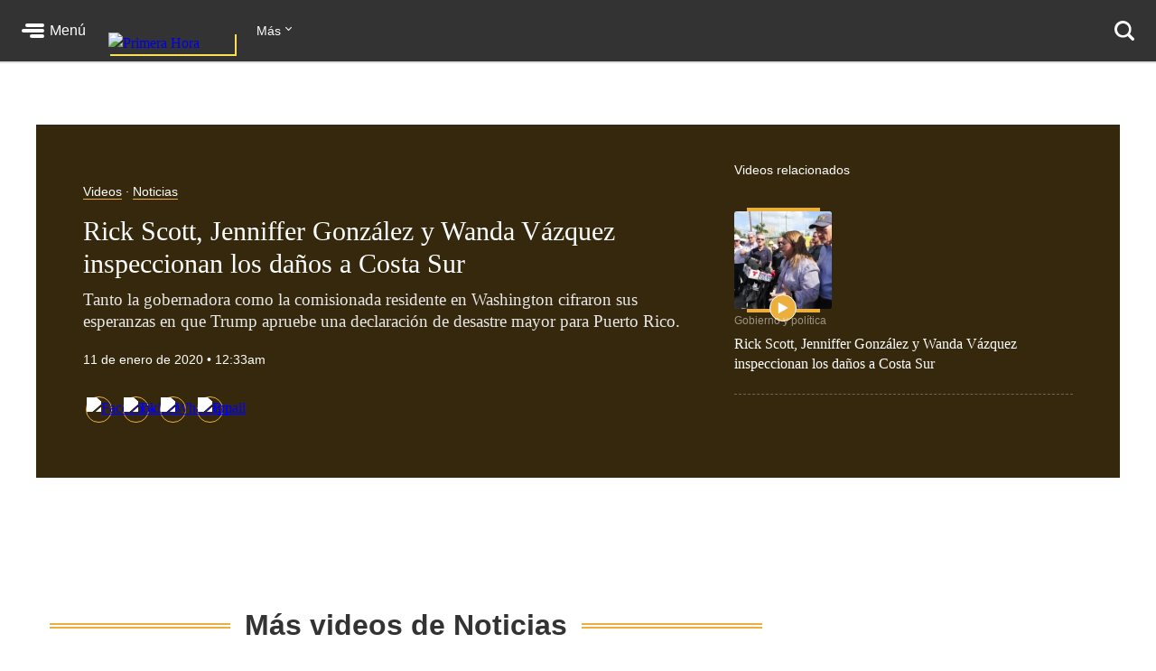

--- FILE ---
content_type: text/html; charset=utf-8
request_url: https://www.primerahora.com/noticias/gobierno-politica/videos/rick-scott-jenniffer-gonzalez-y-wanda-vazquez-inspeccionan-los-danos-a-costa-sur-260992/
body_size: 70344
content:
<!DOCTYPE html><html lang="es"><head><meta http-equiv="x-ua-compatible" content="IE=edge"/><title>Rick Scott, Jenniffer González y Wanda Vázquez inspeccionan los daños a Costa Sur - Videos - Primera Hora</title><script type="application/javascript" id="polyfill-script">if(!Array.prototype.includes||!(window.Object && window.Object.assign)||!window.Promise||!window.Symbol||!window.fetch){document.write('<script type="application/javascript" src="/pf/dist/engine/polyfill.js?d=219&mxId=00000000" defer=""><\/script>')}</script><script id="fusion-engine-react-script" type="application/javascript" src="/pf/dist/engine/react.js?d=219&amp;mxId=00000000" defer=""></script><script id="fusion-engine-combinations-script" type="application/javascript" src="/pf/dist/components/combinations/default.js?d=219&amp;mxId=00000000" defer=""></script><style>.BrowserDetect{display:none;font-family:Helvetica Neue,Helvetica,Arial,sans-serif;margin:0}.BrowserDetect .topbar{height:10px}.BrowserDetect .container{margin:100px auto 0;max-width:550px;padding:5%;width:90%}.BrowserDetect img{margin-bottom:40px}.BrowserDetect h1{font-size:32px;font-weight:700;line-height:38px;margin:1em 0 0}.BrowserDetect h2{color:#000;font-size:24px;font-weight:700;line-height:32px;margin:1em 0}.BrowserDetect p{color:#666;font-size:16px;line-height:28px}.BrowserDetect ul{list-style-type:disc;margin:1em}.BrowserDetect li{font-size:16px;line-height:28px;list-style-type:inherit}.BrowserDetect li a{color:#0f5487;text-decoration:underline}.BrowserDetect.primera-hora .topbar{background-color:#d61507}.BrowserDetect.primera-hora h1{color:#d61507}.BrowserDetect.el-nuevo-dia .topbar{background-color:#000}.BrowserDetect.el-nuevo-dia h1{color:#000}</style><meta name="viewport" content="width=device-width, initial-scale=1"/><link rel="icon" type="image/x-icon" href="/pf/resources/images/primera-hora/favicon.ico?d=219"/><link rel="alternate" type="application/rss+xml" href="/arc/outboundfeeds/rss/category/noticias/?outputType=xml"/><style>.rdp{--rdp-cell-size:40px;--rdp-caption-font-size:18px;--rdp-accent-color:#00f;--rdp-background-color:#e7edff;--rdp-accent-color-dark:#3003e1;--rdp-background-color-dark:#180270;--rdp-outline:2px solid var(--rdp-accent-color);--rdp-outline-selected:3px solid var(--rdp-accent-color);--rdp-selected-color:#fff;margin:1em}.rdp-vhidden{-moz-appearance:none;-webkit-appearance:none;appearance:none;background:transparent;border:0;box-sizing:border-box;height:1px!important;margin:0;overflow:hidden!important;padding:0;padding:0!important;position:absolute!important;top:0;width:1px!important;clip:rect(1px,1px,1px,1px)!important;border:0!important}.rdp-button_reset{appearance:none;-moz-appearance:none;-webkit-appearance:none;background:none;color:inherit;cursor:default;font:inherit;margin:0;padding:0;position:relative}.rdp-button_reset:focus-visible{outline:none}.rdp-button{border:2px solid transparent}.rdp-button[disabled]:not(.rdp-day_selected){opacity:.25}.rdp-button:not([disabled]){cursor:pointer}.rdp-button:focus-visible:not([disabled]){background-color:var(--rdp-background-color);border:var(--rdp-outline);color:inherit}.rdp-button:hover:not([disabled]):not(.rdp-day_selected){background-color:var(--rdp-background-color)}.rdp-months{display:flex}.rdp-month{margin:0 1em}.rdp-month:first-child{margin-left:0}.rdp-month:last-child{margin-right:0}.rdp-table{border-collapse:collapse;margin:0;max-width:calc(var(--rdp-cell-size)*7)}.rdp-with_weeknumber .rdp-table{border-collapse:collapse;max-width:calc(var(--rdp-cell-size)*8)}.rdp-caption{align-items:center;display:flex;justify-content:space-between;padding:0;text-align:left}.rdp-multiple_months .rdp-caption{display:block;position:relative;text-align:center}.rdp-caption_dropdowns,.rdp-caption_label{display:inline-flex;position:relative}.rdp-caption_label{align-items:center;border:2px solid transparent;color:currentColor;font-family:inherit;font-size:var(--rdp-caption-font-size);font-weight:700;margin:0;padding:0 .25em;white-space:nowrap;z-index:1}.rdp-nav{white-space:nowrap}.rdp-multiple_months .rdp-caption_start .rdp-nav{left:0;position:absolute;top:50%;transform:translateY(-50%)}.rdp-multiple_months .rdp-caption_end .rdp-nav{position:absolute;right:0;top:50%;transform:translateY(-50%)}.rdp-nav_button{align-items:center;border-radius:100%;display:inline-flex;height:var(--rdp-cell-size);justify-content:center;padding:.25em;width:var(--rdp-cell-size)}.rdp-dropdown_month,.rdp-dropdown_year{align-items:center;display:inline-flex;position:relative}.rdp-dropdown{appearance:none;background-color:transparent;border:none;bottom:0;cursor:inherit;font-family:inherit;font-size:inherit;left:0;line-height:inherit;margin:0;opacity:0;padding:0;position:absolute;top:0;width:100%;z-index:2}.rdp-dropdown[disabled]{color:unset;opacity:unset}.rdp-dropdown:focus-visible:not([disabled])+.rdp-caption_label{background-color:var(--rdp-background-color);border:var(--rdp-outline);border-radius:6px}.rdp-dropdown_icon{margin:0 0 0 5px}.rdp-head{border:0}.rdp-head_row,.rdp-row{height:100%}.rdp-head_cell{font-size:.75em;font-weight:700;height:100%;height:var(--rdp-cell-size);padding:0;text-align:center;text-transform:uppercase;vertical-align:middle}.rdp-tbody{border:0}.rdp-tfoot{margin:.5em}.rdp-cell{height:100%;height:var(--rdp-cell-size);padding:0;text-align:center;width:var(--rdp-cell-size)}.rdp-weeknumber{font-size:.75em}.rdp-day,.rdp-weeknumber{align-items:center;border:2px solid transparent;border-radius:100%;box-sizing:border-box;display:flex;height:var(--rdp-cell-size);justify-content:center;margin:0;max-width:var(--rdp-cell-size);overflow:hidden;width:var(--rdp-cell-size)}.rdp-day_today:not(.rdp-day_outside){font-weight:700}.rdp-day_selected,.rdp-day_selected:focus-visible,.rdp-day_selected:hover{background-color:var(--rdp-accent-color);color:var(--rdp-selected-color);opacity:1}.rdp-day_outside{opacity:.5}.rdp-day_selected:focus-visible{outline:var(--rdp-outline);outline-offset:2px;z-index:1}.rdp:not([dir=rtl]) .rdp-day_range_start:not(.rdp-day_range_end){border-bottom-right-radius:0;border-top-right-radius:0}.rdp:not([dir=rtl]) .rdp-day_range_end:not(.rdp-day_range_start),.rdp[dir=rtl] .rdp-day_range_start:not(.rdp-day_range_end){border-bottom-left-radius:0;border-top-left-radius:0}.rdp[dir=rtl] .rdp-day_range_end:not(.rdp-day_range_start){border-bottom-right-radius:0;border-top-right-radius:0}.rdp-day_range_end.rdp-day_range_start{border-radius:100%}.rdp-day_range_middle{border-radius:0}.responsiveTable{width:100%}.responsiveTable td .tdBefore{display:none}@media screen and (max-width:40em){.responsiveTable table,.responsiveTable tbody,.responsiveTable td,.responsiveTable th,.responsiveTable thead,.responsiveTable tr{display:block}.responsiveTable thead tr{border-bottom:2px solid #333;left:-9999px;position:absolute;top:-9999px}.responsiveTable tbody tr{border:1px solid #000;padding:.25em}.responsiveTable td.pivoted{border:none!important;padding-left:calc(50% + 10px)!important;position:relative}.responsiveTable td .tdBefore,.responsiveTable td.pivoted{overflow-wrap:break-word;text-align:left!important;white-space:pre-wrap}.responsiveTable td .tdBefore{display:block;font-weight:600;left:1rem;position:absolute;width:calc(50% - 20px)}}.commentsExpanded{height:100%;opacity:1;overflow:hidden;-webkit-transition:all .3s ease-out;-moz-transition:all .3s ease-out;-o-transition:all .3s ease-out;transition:all .3s ease-out}.commentsCollapsed{height:0;opacity:0;overflow:hidden;-webkit-transition:all .3s ease-in;-moz-transition:all .3s ease-in;-o-transition:all .3s ease-in;transition:all .3s ease-in}.ow-community-header{border-top:3px solid #d0d0d0;color:#1b1b1b;display:block;font-size:20px;font-weight:700;margin-bottom:16px;margin-left:2px;margin-top:7px;padding-top:15px}html{box-sizing:border-box;font-size:16px}*,:after,:before{box-sizing:inherit}body,figure,h1,h2,h3,h4,h5,h6,ol,p,ul{font-weight:400;margin:0;padding:0}ol,ul{list-style:none}img{height:auto;margin:auto;max-width:100%}button{background-color:inherit;border-color:inherit;border-style:inherit;display:inline-block;padding:inherit}button:focus{outline:none}figure{--webkit-margin-before:0;--webkit-margin-after:0;--webkit-margin-start:0;--webkit-margin-end:0}input[type=search]::-webkit-search-cancel-button,input[type=search]::-webkit-search-decoration,input[type=search]::-webkit-search-results-button,input[type=search]::-webkit-search-results-decoration{display:none}.u-clearfix:after{clear:both;content:"";display:block}.u-pos-static{position:static}.u-pos-relative{position:relative}.u-pos-absolute{position:absolute}.u-pos-absolute.fill{inset:0}.u-pos-fixed{position:fixed}.u-pos-top{top:0}.u-z-0{z-index:0}.u-z-1{z-index:1}.u-z-2{z-index:2}.u-z-3{z-index:3}.u-z-4{z-index:4}.u-z-5{z-index:5}.u-z-6{z-index:6}.u-z-7{z-index:7}.u-z-8{z-index:8}.u-z-9{z-index:9}.u-z-10{z-index:10}.u-hidden{display:none}.u-block{display:block}.u-inline-block{display:inline-block}.u-inline{display:inline}@media(min-width:768px){.u-visible-sm{display:none}}.u-clear:after,.u-clear:before{content:" ";display:table}.u-clear:after{clear:both}.u-container{width:100%}.u-overflow-auto{overflow:auto}.u-overflow-hidden{overflow:hidden}.u-overflow-visible{overflow:visible}.u-overflow-scroll{overflow:scroll}.u-row{margin-left:-10px;margin-right:-10px}@media(min-width:768px){.u-row--md{display:flex}}@media(min-width:1024px){.u-row--lg{display:flex}}.u-row--reverse{display:flex;flex-direction:column-reverse}@media(min-width:768px){.u-row--reverse.u-row--md{flex-direction:row-reverse}}@media(min-width:1024px){.u-row--reverse.u-row--lg{flex-direction:row-reverse}}.u-row--wrap{flex-wrap:wrap}.u-row--center{justify-content:center}.u-column{padding-left:10px;padding-right:10px}@media(min-width:768px){.u-column--md-onefifth{flex:0 0 20%}.u-column--md-onefourth{flex:0 0 25%}.u-column--md-onethird{flex:0 0 33.3333333333%}.u-column--md-onehalf{flex:0 0 50%}.u-column--md-twothirds{flex:0 0 66.6666666667%}.u-column--md-threeforths{flex:0 0 75%}}@media(min-width:1024px){.u-column--lg-onefifth{flex:0 0 20%}.u-column--lg-onefourth{flex:0 0 25%}.u-column--lg-onethird{flex:0 0 33.3333333333%}.u-column--lg-onehalf{flex:0 0 50%}.u-column--lg-twothirds{flex:0 0 66.6666666667%}.u-column--lg-threeforths{flex:0 0 75%}}@media(min-width:768px){.u-column-gap--md{padding-right:58px}.u-row--reverse .u-column-gap--md{padding-left:58px;padding-right:10px}}@media(min-width:1024px){.u-column-gap--lg,.u-column-gap--md{padding-right:86px}.u-row--reverse .u-column-gap--lg,.u-row--reverse .u-column-gap--md{padding-left:86px;padding-right:10px}}.pb__editable__img__overlay{z-index:99999}a.GridTeaser__link{color:unset;text-decoration:none}.GridTeaser{display:grid;grid-template-areas:"first" "second" "third" "fourth";grid-template-columns:1fr;grid-template-rows:auto auto auto;position:relative}.GridTeaser .GridTeaser__headline{grid-area:first}.GridTeaser .GridTeaser__subheadline{grid-area:second}.GridTeaser .GridTeaser__category{grid-area:third}.GridTeaser .GridTeaser__img{grid-area:fourth}@font-face{font-display:swap;font-family:Rude;font-stretch:normal;font-style:normal;font-weight:300;src:url(/pf/resources/fonts/Rude-Light.woff2?d=219&mxId=00000000),url(/pf/resources/fonts/Rude-Light.woff?d=219&mxId=00000000)}@font-face{font-display:swap;font-family:Rude;font-stretch:normal;font-style:normal;font-weight:400;src:url(/pf/resources/fonts/Rude-Book.woff2?d=219&mxId=00000000),url(/pf/resources/fonts/Rude-Book.woff?d=219&mxId=00000000)}@font-face{font-display:swap;font-family:Rude;font-stretch:normal;font-style:normal;font-weight:500;src:url(/pf/resources/fonts/Rude-Medium.woff2?d=219&mxId=00000000),url(/pf/resources/fonts/Rude-Medium.woff?d=219&mxId=00000000)}@font-face{font-display:swap;font-family:Rude;font-stretch:normal;font-style:normal;font-weight:800;src:url(/pf/resources/fonts/Rude-Bold.woff2?d=219&mxId=00000000),url(/pf/resources/fonts/Rude-Bold.woff?d=219&mxId=00000000)}@font-face{font-display:swap;font-family:Rude;font-stretch:normal;font-style:normal;font-weight:900;src:url(/pf/resources/fonts/Rude-ExtraBold.woff2?d=219&mxId=00000000),url(/pf/resources/fonts/Rude-ExtraBold.woff?d=219&mxId=00000000)}@font-face{font-display:swap;font-family:Rude Slab;font-stretch:normal;font-style:normal;font-weight:300;src:url(/pf/resources/fonts/RudeSlab-Light.woff2?d=219&mxId=00000000),url(/pf/resources/fonts/RudeSlab-Light.woff?d=219&mxId=00000000)}@font-face{font-display:swap;font-family:Rude Slab;font-stretch:normal;font-style:italic;font-weight:300;src:url(/pf/resources/fonts/RudeSlab-LightItalic.woff2?d=219&mxId=00000000),url(/pf/resources/fonts/RudeSlab-LightItalic.woff?d=219&mxId=00000000)}@font-face{font-display:swap;font-family:Rude Slab;font-stretch:normal;font-style:normal;font-weight:400;src:url(/pf/resources/fonts/RudeSlab-Book.woff2?d=219&mxId=00000000),url(/pf/resources/fonts/RudeSlab-Book.woff?d=219&mxId=00000000)}@font-face{font-display:swap;font-family:Rude Slab;font-stretch:normal;font-style:italic;font-weight:400;src:url(/pf/resources/fonts/RudeSlab-BookItalic.woff2?d=219&mxId=00000000),url(/pf/resources/fonts/RudeSlab-BookItalic.woff?d=219&mxId=00000000)}@font-face{font-display:swap;font-family:Rude Slab;font-stretch:normal;font-style:normal;font-weight:500;src:url(/pf/resources/fonts/RudeSlab-Medium.woff2?d=219&mxId=00000000),url(/pf/resources/fonts/RudeSlab-Medium.woff?d=219&mxId=00000000)}.u-sans-light{font-weight:300}.u-sans-light,.u-sans-normal{font-family:Rude,Helvetica,Verdana,sans-serif}.u-sans-normal{font-weight:400}.u-sans-medium{font-family:Rude,Helvetica,Verdana,sans-serif;font-weight:500}.u-serif-light{font-weight:300}.u-serif-light,.u-serif-normal{font-family:Rude Slab,Times,serif}.u-serif-normal{font-weight:400}.u-serif-medium{font-family:Rude Slab,Times,serif;font-weight:500}.u-italic{font-style:italic}html{--theme:#999;--dark-theme:#333}.u-theme--brand{--theme:#c71500}.u-section--default{--theme:#999;--dark-theme:#333}.u-section--noticias{--theme:#ecaf3e;--dark-theme:#36280c}.u-section--entretenimiento{--theme:#7795c5;--dark-theme:#2f3b4f}.u-section--deportes{--theme:#de1f26;--dark-theme:#270506}.u-section--estilos-de-vida{--theme:#bb3b80;--dark-theme:#310f21}.u-section--horoscopo{--theme:#cb2982;--dark-theme:#333}.u-section--brandshare{--theme:#1a1a1a;--dark-theme:#333}.u-section--supplement{--theme:#666;--dark-theme:#333}.u-section-bg-color{background-color:var(--theme)}.u-section-border-color{border-color:var(--theme)}.Placeholder{display:none;position:relative}@keyframes pulse{0%{opacity:1}50%{opacity:.7}to{opacity:1}}.Placeholder .Placeholder__container{height:100%;left:0;top:0;width:100%;z-index:999}.Placeholder .Placeholder__container .Placeholder__background{height:100%;left:0;position:absolute;top:0;width:100%}.Placeholder .Placeholder__container .Placeholder__content{animation:pulse 1s ease infinite;height:100%;left:0;top:0;width:100%}.NavMenuIcon{background-position:0;background-repeat:no-repeat;background-size:contain;display:inline-block;height:17px;margin-right:7px;vertical-align:bottom;width:18px}@media(min-width:768px){.NavMenuIcon{height:13px;width:13px}}.NavMenuIcon--facebook{background-image:url(/pf/resources/images/primera-hora/icon-facebook-small-white.svg?d=219&mxId=00000000)}.NavMenuIcon--instagram{background-image:url(/pf/resources/images/primera-hora/icon-instagram-small-white.svg?d=219&mxId=00000000)}.NavMenuIcon--youtube{background-image:url(/pf/resources/images/primera-hora/icon-youtube-small-white.svg?d=219&mxId=00000000)}.NavMenuIcon--twitter{background-image:url(/pf/resources/images/primera-hora/icon-twitter-small-white.svg?d=219&mxId=00000000)}.NavMenuIcon--external{background-image:url(/pf/resources/images/primera-hora/icon-external-link-white.svg?d=219&mxId=00000000);margin-left:7px;opacity:.25}.Header{background:#333;height:58px;--theme:transparent;align-items:stretch;box-shadow:0 2px hsla(0,0%,59%,.3);display:flex;justify-content:space-between;padding:0 24px;position:sticky;top:0;transition:top .55s;z-index:20000}@media(min-width:768px){.Header{height:68px}.Header__hide{top:-98px}}@media(min-width:320px){.Header__hide{top:-90px}}.Header__cta,.Header__nav{align-items:center;display:flex;flex-shrink:0}.Header__cta--wide{flex-grow:1;flex-shrink:1}.Header__label{color:#fff;font-family:Rude,Helvetica,Verdana,sans-serif;font-size:1rem;font-weight:500;line-height:1;text-decoration:none}.Header__menuToggle{align-items:center;display:flex;position:relative;width:72px}.Header__menuToggle:before{background:#fff;border-radius:4px;bottom:-12px;content:"";cursor:pointer;display:block;left:-12px;opacity:0;position:absolute;right:-12px;top:-12px;transition:opacity .2s}.Header__menuToggle:hover:before{opacity:.2}.Header__menuToggleIcon{margin-right:6px;position:relative}.Header__menuToggleIcon:after,.Header__menuToggleIcon:before{content:"";position:absolute;right:0}.Header__menuToggleIcon,.Header__menuToggleIcon:after,.Header__menuToggleIcon:before{background:#fff;border-radius:2px;display:inline-block;height:4px;width:25px}.Header__menuToggleIcon--menu:before{margin-top:-6px;width:21px}.Header__menuToggleIcon--menu:after{margin-top:6px;width:16px}.Header__menuToggleIcon,.Header__menuToggleIcon:after,.Header__menuToggleIcon:before{transform-origin:right}.Header__menuToggleIcon--close{background:none}.Header__menuToggleIcon--close,.Header__menuToggleIcon--close:after,.Header__menuToggleIcon--close:before{transform-origin:center;width:18px}.Header__menuToggleIcon--close:before{transform:rotate(45deg)}.Header__menuToggleIcon--close:after{transform:rotate(-45deg)}.Header__brandLink{box-shadow:2px 2px #f9e153;display:block;flex-shrink:0;left:50%;margin:0 24px -17px -50px;position:absolute;text-decoration:none;top:0}@media(min-width:360px){.Header__brandLink{margin-left:-62px}}@media(min-width:768px){.Header__brandLink{left:unset;margin-bottom:-27px;margin-left:24px;position:unset;top:unset}}.Header__brandLogo{display:block;height:auto;width:100px}@media(min-width:360px){.Header__brandLogo{width:123px}}@media(min-width:768px){.Header__brandLogo{width:140px}}.Header__brandLink--hidden{visibility:hidden}.Header__button{background:#f9e153;border-radius:4px;color:#000;font-family:Rude,Helvetica,Verdana,sans-serif;font-size:.875rem;font-weight:500;line-height:1;padding:11px 12px;text-decoration:none}.Header__button:hover{background:#fff}@media(min-width:768px){.Header__login{background:#f9e153;border-radius:4px;color:#000;font-family:Rude,Helvetica,Verdana,sans-serif;font-size:.875rem;font-weight:500;line-height:1;padding:11px 12px;text-decoration:none}.Header__login:hover{background:#fff}}.Header__userAvatar{position:relative;text-decoration:none}.Header__userAvatar:hover:after{background:rgba(26,26,26,.3);border-radius:50%;bottom:1px;content:"";display:block;left:1px;position:absolute;right:1px;top:1px}.Header__userAvatar img{border:1px solid #fff;border-radius:50%;display:block;height:37px;width:37px}.Header__searchIcon{display:block;height:22px;width:22px}.Header__searchButton{background:transparent;border:none;display:none;margin-left:16px;padding:0}.Header__searchButton:hover{opacity:.6}@media(min-width:768px){.Header__searchButton{display:unset}}.Header__searchCloseIcon{display:block;height:21px;position:relative;width:21px}.Header__searchCloseIcon:after,.Header__searchCloseIcon:before{background:#fff;content:"";height:3px;left:0;margin-left:-3px;margin-top:9px;position:absolute;top:0;width:27px}.Header__searchCloseIcon:before{transform:rotate(45deg)}.Header__searchCloseIcon:after{transform:rotate(-45deg)}.HeaderMenu{background:#333;--theme:transparent;border-top:2px solid #232323;display:none;max-height:calc(100vh - 58px);overflow:auto;position:fixed;width:100%;-webkit-overflow-scrolling:touch;z-index:9001}@media(min-width:768px){.HeaderMenu{box-shadow:0 2px 4px 0 rgba(0,0,0,.5);max-height:calc(100vh - 68px);width:275px}}.HeaderMenu--active{display:block}.HeaderMenu__searchWrap{border-bottom:2px solid #232323;padding:20px 16px 24px}@media(min-width:768px){.HeaderMenu__searchWrap{display:none}}.HeaderMenu__searchForm{background:#fff;border-radius:7px;display:flex;padding:2px 12px 2px 0}.HeaderMenu__searchField{-webkit-appearance:none;background:none;border:none;flex-grow:1;font-family:Rude,Helvetica,Verdana,sans-serif;font-size:1.125rem;font-weight:300;line-height:1;outline-color:transparent;padding:0}.HeaderMenu__searchButton{background:none;padding:12px}.HeaderMenu__searchButton path{fill:#666}.HeaderMenu__navItem{border-bottom:1px solid #232323}.HeaderMenu__navItem a{color:#fff;display:block;font-family:Rude,Helvetica,Verdana,sans-serif;font-size:1rem;font-weight:300;line-height:1;padding:19px 32px;position:relative;text-decoration:none}@media(min-width:768px){.HeaderMenu__navItem a{font-size:.75rem;padding:14px 24px}}.HeaderMenu__navItem a:hover{opacity:.6}.HeaderMenu__navItem--primary{border-bottom-width:2px}@media(min-width:768px){.HeaderMenu__navItem--primary{border-bottom-width:1px}}.HeaderMenu__navItem--primary>a{font-family:Rude,Helvetica,Verdana,sans-serif;font-size:1.375rem;font-weight:500;line-height:2rem;padding:16px 32px}@media(min-width:768px){.HeaderMenu__navItem--primary>a{font-size:1rem;line-height:1.5;padding:11px 24px}}.HeaderMenu__navItem--primary a:before{background:var(--theme);bottom:8px;content:"";display:block;left:0;position:absolute;top:8px;width:18px}@media(min-width:768px){.HeaderMenu__navItem--primary a:before{bottom:6px;top:6px;width:4px}}.HeaderMenu__navItem--hasSubnav{display:flex;flex-wrap:wrap}.HeaderMenu__navItem--hasSubnav>a{width:calc(100% - 64px)}@media(min-width:768px){.HeaderMenu__navItem--hasSubnav>a{width:calc(100% - 50px)}}.HeaderMenu__navItem--hasSubnav .HeaderMenu__nav{display:none;flex:1 0 100%}.HeaderMenu__subnavToggle{background:#666;border:none;display:block;height:64px;position:relative;width:64px}.HeaderMenu__subnavToggle:hover{background:#5a5a5a;cursor:pointer}.HeaderMenu__subnavToggle:after,.HeaderMenu__subnavToggle:before{background:#fff;border-radius:3px;content:"";display:block;height:4px;left:50%;margin-top:-6px;position:absolute;top:50%;width:14px}.HeaderMenu__subnavToggle:before{margin-left:-9px;transform:rotate(45deg);transform-origin:left}.HeaderMenu__subnavToggle:after{margin-left:-5px;transform:rotate(-45deg);transform-origin:right}@media(min-width:768px){.HeaderMenu__subnavToggle{background:hsla(0,0%,40%,.25);height:46px;width:50px}.HeaderMenu__subnavToggle:after,.HeaderMenu__subnavToggle:before{height:3px;margin-top:-4px;width:9px}.HeaderMenu__subnavToggle:before{margin-left:-5px}.HeaderMenu__subnavToggle:after{margin-left:-3px}}.HeaderMenu__navItem--active{background:#1a1a1a}.HeaderMenu__navItem--active .HeaderMenu__nav{display:block}.HeaderMenu__navItem--active .HeaderMenu__subnavToggle{background:none;transform:rotate(180deg)}.HeaderMenu__navItem--primary .HeaderMenu__navItem{border-top:1px solid #333}.HeaderMenu__navLabel{color:#666;font-family:Rude,Helvetica,Verdana,sans-serif;font-size:.875rem;font-weight:800;line-height:1;padding:24px 29px 8px;text-transform:uppercase}@media(min-width:768px){.HeaderMenu__navLabel{font-size:.625rem;padding:16px 22px 6px}}.HeaderMenu__footer{margin:32px auto 40px;width:300px}@media(min-width:768px){.HeaderMenu__footer{margin:25px auto;width:215px}}.HeaderNavigation{--theme:transparent;align-items:center;display:none;flex-grow:1;position:relative}@media(min-width:768px){.HeaderNavigation{display:flex}}.HeaderNavigation__list{display:flex;flex-grow:0;flex-shrink:0}.HeaderNavigation__list--wide{flex-grow:1}.HeaderNavigation__item{color:#fff;font-family:Rude,Helvetica,Verdana,sans-serif;font-size:.875rem;font-weight:500;line-height:17px;margin-right:24px;white-space:nowrap}.HeaderNavigation__item a{border-bottom:1px solid var(--theme);color:inherit;text-decoration:none}.HeaderNavigation__item a:hover{opacity:.6}.HeaderNavigation__overflowToggle{flex-shrink:0;margin-right:0;padding:0 35px 0 0;position:relative}.HeaderNavigation__overflowToggle:hover{opacity:.7}.HeaderNavigation__overflowToggle:after{border-style:solid;border-width:0 1px 1px 0;content:"";display:inline-block;height:5px;position:absolute;right:24px;top:2px;transform:rotate(45deg);width:5px}.HeaderNavigation__overflowToggle--active{color:#999}.HeaderNavigation__overflowToggle--active:after{top:5px;transform:rotate(-135deg)}.HeaderNavigation__overflowToggle--hidden{visibility:hidden}.HeaderNavigation__list--wide+.HeaderNavigation__overflowToggle{display:none}.HeaderNavigation__dropdown{background:#fff;border:1px solid #e8e8e8;display:none;min-width:190px;position:absolute;right:24px;top:53px;z-index:9002}.HeaderNavigation__dropdown--active{display:block}.HeaderNavigation__dropdown .HeaderNavigation__item{border-bottom:1px solid #e8e8e8;color:#666;margin:0;padding:13px}.HeaderNavigation__dropdown .HeaderNavigation__item:hover{background:#f5f5f5}.HeaderNavigation__dropdown .HeaderNavigation__item a:hover{opacity:1}.HeaderNavigation__dropdown .SubsectionNav__subsection{background:#fff;border-bottom:1px solid #e8e8e8}.HeaderNavigation__dropdown .SubsectionNav__subsection--active,.HeaderNavigation__dropdown .SubsectionNav__subsection:hover{background:#f5f5f5}.HeaderNavigation__dropdown .SubsectionNav__subsection:last-child{border-bottom:none}.HeaderNavigation__dropdown .HeaderNavigation__social{display:none}.HeaderNavigation__social{margin-left:auto;margin-right:0}.HeaderNavigation__social a{border-bottom:none}.HeaderNavigation__social .NavMenuIcon{background-position:50%;height:17px;margin-right:20px;width:17px}.HeaderNavigation__searchWrap{display:none;flex-grow:1}@media(min-width:768px){.HeaderNavigation__searchWrap{display:block}}.HeaderNavigation__searchForm{display:flex}.HeaderNavigation__searchButton{background:none}.HeaderNavigation__searchButton path{fill:#666}.HeaderNavigation__searchField{-webkit-appearance:none;background:none;border:none;color:#fff;display:block;font-family:Rude,Helvetica,Verdana,sans-serif;font-size:1.5rem;font-weight:900;line-height:1;margin:0 20px;outline:none;width:100%}.HeaderNavigation__searchField::-moz-placeholder{color:#666}.HeaderNavigation__searchField::placeholder{color:#666}.Footer{background:#333;margin-top:98px}@media(min-width:768px){.Footer{margin-top:118px}}.Footer__wrap{margin:0 auto;max-width:1240px;padding:0 20px 30px}@media(min-width:768px)and (max-width:1023px){.Footer__wrap{padding-left:60px;padding-right:40px}}.Footer__topBar{align-items:baseline;display:flex;justify-content:space-between;margin-bottom:28px}@media(min-width:768px)and (max-width:1023px){.Footer__topBar{margin-left:-20px}}.Footer__brandLink{display:block;margin-top:-38px;width:112px}.Footer__brandLogo{display:block;width:100%}.Footer__backToTop{color:#fff;display:block;font-family:Rude,Helvetica,Verdana,sans-serif;font-size:.625rem;font-weight:500;height:7em;line-height:1;margin-top:-23px;position:absolute;right:2vw;text-decoration:none;width:6em}.Footer__backToTop:hover{opacity:.9}.Footer__backToTop__fixed{bottom:1em;position:fixed;right:2vw;z-index:1}.Footer__arrowTop{background:#ecaf3e;border-radius:50%;box-shadow:0 0 6px 0 #000001;display:block;height:46px;margin:0 auto 8px;position:relative;width:46px}.Footer__arrowTop:after,.Footer__arrowTop:before{background:#fff;border-radius:4px;content:"";display:block;height:4px;margin-top:-3px;position:absolute;top:50%;transform-origin:center;width:16px}.Footer__arrowTop:before{right:11px;transform:rotate(40deg)}.Footer__arrowTop:after{left:10px;transform:rotate(140deg)}.Footer__menus{display:flex;flex-wrap:wrap}.Footer__menu{border-bottom:1px solid #4a4949;flex-grow:1;flex-shrink:0;margin-bottom:24px;padding-bottom:24px;width:50%}.Footer__menu:nth-child(2n){padding-right:10px}.Footer__menu:nth-child(odd){padding-left:10px}.Footer__menu.Footer__menu--first,.Footer__menu.Footer__menu--last{padding-left:0;padding-right:0}@media(min-width:768px){.Footer__menu{border-bottom:none;margin-bottom:0;padding-bottom:0}}@media(min-width:768px)and (max-width:1023px){.Footer__menu{width:calc(33% - 13px)}.Footer__menu.Footer__menu--first,.Footer__menu:nth-child(3n+1),.Footer__menu:nth-child(3n+2){border-right:1px solid #4a4949;margin-right:20px;padding-left:0;padding-right:20px}.Footer__menu:nth-child(3n){padding-left:0}.Footer__menu.Footer__menu--last{border-right:none;margin-right:0;margin-top:20px;padding-right:0}}@media(min-width:1024px){.Footer__menu{flex-grow:0;width:auto}.Footer__menu:not(.Footer__menu--last){border-right:1px solid #4a4949;margin-right:20px;padding-left:0;padding-right:60px}}.Footer__menu--first{width:100%}@media(min-width:768px){.Footer__menu--first{width:33.33%}}@media(min-width:1024px){.Footer__menu--first{width:auto}}.Footer__menuTitle{font-size:1.125rem;font-weight:800;line-height:1.78;margin-bottom:7px}.Footer__menuItem,.Footer__menuTitle{color:#fff;font-family:Rude,Helvetica,Verdana,sans-serif}.Footer__menuItem{font-size:.875rem;font-weight:300;line-height:1.14;margin-bottom:14px}.Footer__menuItem a{color:inherit;text-decoration:none}.Footer__menuItem a:hover{opacity:.6}.Footer__menuItem .NavMenuIcon{height:14px;margin-right:0;vertical-align:baseline;width:16px}.Footer__menu--last{border-bottom:none;margin-bottom:0;padding-bottom:0;width:100%}@media(min-width:768px){.Footer__menu--last{width:100%}}@media(min-width:1024px){.Footer__menu--last{width:auto}}.Footer__menu--last .Footer__menuLinks{-moz-column-count:2;column-count:2;-moz-column-gap:20px;column-gap:20px}@media(min-width:768px){.Footer__menu--last .Footer__menuLinks{-moz-column-count:3;column-count:3}}@media(min-width:1024px){.Footer__menu--last .Footer__menuLinks{-moz-column-count:2;column-count:2;-moz-column-gap:40px;column-gap:40px}}.Footer__menu--last .Footer__menuTitle{-moz-column-span:all;column-span:all}.Footer__menu--last .Footer__menuItem{font-size:.75rem;line-height:1.33}.Footer__bottomBar{margin-top:28px}@media(min-width:768px){.Footer__bottomBar{display:flex;justify-content:space-between}}@media(min-width:1024px){.Footer__bottomBar{margin-top:14px}}.Footer__bottomBar img{display:block}.Footer__thirdParty{align-items:flex-end;display:flex;justify-content:center}.Footer__thirdParty a{margin-right:16px}.Footer__thirdParty a:last-child{margin-right:0}.Footer__disclaimer{align-items:center;display:flex;flex-direction:column}@media(min-width:768px){.Footer__disclaimer{align-items:flex-end;flex-direction:column-reverse}}.Footer__copyright{color:#fff;font-family:Rude,Helvetica,Verdana,sans-serif;font-size:.625rem;font-weight:300;line-height:1.6;margin:15px 0 20px;text-align:right}@media(min-width:768px){.Footer__copyright{margin:12px 0 0}}.Footer__copyright span{display:block;text-align:center}@media(min-width:768px){.Footer__copyright span{display:inline}.Footer__copyright span:before{content:" "}}.InputChoice{color:#333;display:block;font-family:Rude,Helvetica,Verdana,sans-serif;font-size:1.125rem;font-weight:300;line-height:1.56;padding-left:32px;position:relative}.InputChoice__input{opacity:0;position:absolute}.InputChoice__button{border:2px solid #ecaf3e;border-radius:2px;display:block;height:18px;left:5px;position:absolute;top:5px;width:18px}.InputChoice__input:checked+.InputChoice__button:before{background:#ecaf3e;border-radius:inherit;content:"";display:block;height:100%;position:absolute;width:100%}.InputChoice--radio .InputChoice__button{border-radius:50%;height:20px;left:4px;top:4px;width:20px}.InputChoice--checkbox .InputChoice__input:checked+.InputChoice__button:before{border-radius:0}.InputChoice--checkbox .InputChoice__input:checked+.InputChoice__button:after{border-color:#fff;border-style:solid;border-width:0 0 2px 2px;content:"";display:block;height:7px;left:1px;position:absolute;top:1px;transform:rotate(-45deg);width:13px}.InputChoice--radio .InputChoice__input:checked+.InputChoice__button:before{height:10px;left:3px;top:3px;width:10px}.InputDate{margin-bottom:16px;position:relative}.InputFieldset .InputDate:last-child{margin-bottom:0}.InputDate-container{font-weight:500}.InputDate input,.InputDate-container{font-family:Rude,Helvetica,Verdana,sans-serif;width:100%}.InputDate input{border:1px solid #dadada;color:#333;font-size:1.125rem;font-weight:300;line-height:1.56;overflow:hidden;padding:8px 60px 8px 48px;text-overflow:ellipsis;white-space:nowrap}.InputDate input::-moz-placeholder{color:#dadada}.InputDate input::placeholder{color:#dadada}.InputDate__icon{height:23px;left:14px;position:absolute;top:11px;width:22px}.InputDate__nav{background:none;border:none;display:block;margin:0;padding:10px;position:absolute;right:10px;top:6px}.InputDate__nav span{border-bottom:6px solid transparent;border-left:6px solid #333;border-top:6px solid transparent;display:block;height:0;overflow:hidden;text-indent:-999px;width:0}.InputDate__nav--prev{right:40px}.InputDate__nav--prev span{transform:rotate(180deg)}.InputDate__nav[disabled] span{border-left:6px solid #dadada}.InputDate-Overlay{border:1px solid #dadada;box-shadow:none;top:-28px;width:100%}.InputDate .DayPicker,.InputDate .DayPicker-Month,.InputDate .DayPicker-NavBar{width:100%}.InputDate .DayPicker-Month{margin:0}.InputDate .DayPicker-NavButton{background:none;height:40px;margin:0;top:-1px;width:40px}.InputDate .DayPicker-NavButton:after{border-color:#333;border-style:solid;border-width:1px 1px 0 0;content:"";display:block;height:8px;position:absolute;right:16px;top:16px;transform:rotate(45deg);width:8px}.InputDate .DayPicker-NavButton--prev{left:0;right:auto;transform:rotate(180deg)}.InputDate .DayPicker-NavButton--next{left:auto;right:0}.InputDate .DayPicker-Caption{border-bottom:1px solid #dadada;margin:0 0 15px;padding:10px 17px 15px}.InputDate .DayPicker-Caption>div{color:#333;font-size:.875rem;line-height:1.42;text-align:center}.InputDate .DayPicker-Weekday{color:#dadada;font-size:.6875rem;line-height:1.45;padding:0 0 7px}.InputDate .DayPicker-Day,.InputDate .DayPicker-Weekday{font-family:Rude,Helvetica,Verdana,sans-serif;font-weight:300}.InputDate .DayPicker-Day{color:#333;font-size:.875rem;line-height:2.29;padding:0;position:relative}.InputDate .DayPicker-Day--today{color:#ecaf3e}.InputDate .DayPicker-Day--disabled{color:#dadada}.InputDate .DayPicker:not(.DayPicker--interactionDisabled) .DayPicker-Day:not(.DayPicker-Day--disabled,.DayPicker-Day--selected,.DayPicker-Day--outside):hover{background-color:transparent}.InputDate .DayPicker:not(.DayPicker--interactionDisabled) .DayPicker-Day:not(.DayPicker-Day--disabled,.DayPicker-Day--selected,.DayPicker-Day--outside):hover:before{background:#f5f5f5;border-radius:50%;content:"";height:30px;left:50%;margin-left:-15px;margin-top:-15px;position:absolute;top:50%;width:30px;z-index:-1}.InputDate .DayPicker-Day--selected:not(.DayPicker-Day--disabled,.DayPicker-Day--outside){background-color:transparent;color:#fff}.InputDate .DayPicker-Day--selected:not(.DayPicker-Day--disabled,.DayPicker-Day--outside):before{background:#ecaf3e;border-radius:50%;content:"";height:30px;left:50%;margin-left:-15px;margin-top:-15px;position:absolute;top:50%;width:30px;z-index:-1}.InputFieldset{border:none;display:flex;flex-direction:column;margin:0 0 28px;padding:0}.InputFieldset__label{color:#333;font-weight:500;line-height:1;margin:0 0 10px}.CtaButton,.CtaButton--primary,.InputFieldset__label{font-family:Rude,Helvetica,Verdana,sans-serif;font-size:1.125rem}.CtaButton,.CtaButton--primary{border:2px solid var(--theme);border-radius:4px;cursor:pointer;display:block;font-weight:300;margin-bottom:15px;padding:15px;text-align:center;width:100%}.CtaButton strong,.CtaButton--primary strong{font-family:Rude,Helvetica,Verdana,sans-serif;font-weight:500}.CtaButton--active,.CtaButton--primary:hover,.CtaButton:hover{background:var(--theme);color:#fff}@media(min-width:768px){.CtaButton--active .ArticleComments__icon,.CtaButton--primary:hover .ArticleComments__icon,.CtaButton:hover .ArticleComments__icon{fill:#fff}}@media screen and (min-width:320px)and (max-width:768px){.CtaButton--primary:hover,.CtaButton:hover{background:initial!important;color:initial}}.CtaButton[disabled],[disabled].CtaButton--primary{opacity:.6}.CtaButton--primary{background:var(--theme);color:#fff}.CtaButton--primary--active,.CtaButton--primary:hover{opacity:.9}.FormInput{display:block;padding-top:16px;position:relative}.FormInput__label{color:#666;display:block;font-family:Rude,Helvetica,Verdana,sans-serif;font-size:1.125rem;font-weight:300;line-height:1.33;position:absolute;top:16px;transition:all .15s;z-index:1}.FormInput__label em{font-size:.625rem;font-style:normal;transition:all .15s}.FormInput__label--active{font-family:Rude,Helvetica,Verdana,sans-serif;font-size:.75rem;font-weight:400;top:-2px}.FormInput__label--active em{font-size:.75rem}.FormInput__input{background:#fff;border:solid #e8e8e8;border-width:0 0 1px;color:#333;display:block;font-family:Rude,Helvetica,Verdana,sans-serif;font-size:1rem;font-weight:400;height:29px;line-height:1.5;padding:0 0 4px;width:100%}.FormInput__input:focus,.FormInput__input:hover{background:#f5f5f5;outline:none}.FormField--invalid .FormInput__input{border-bottom:2px solid #f44336}.FormField--valid .FormInput__input{border-bottom:2px solid #6dd400}.FormInput__input--textarea{overflow:hidden;resize:none}.FormInput__select{position:relative}.FormInput__select:after{border:5px solid transparent;border-top-color:#666;content:"";display:block;height:0;position:absolute;right:0;top:9px;width:0}.FormInput__select .FormInput__input{overflow:hidden;padding-right:15px;text-overflow:ellipsis;white-space:nowrap}.FormInput__select .FormInput__selectOptions{background:#fff;border:1px solid #e8e8e8;display:none;list-style:none;position:absolute;right:6px;top:6px;width:100%;z-index:2}.FormInput__select .FormInput__selectOptions li{color:#1a1a1a;font-family:Rude,Helvetica,Verdana,sans-serif;font-size:.875rem;font-weight:400;line-height:1;margin:0;padding:13px 16px}.FormInput__select .FormInput__selectOptions li:hover{background:#f5f5f5}.FormInput__select--active:after{display:none;top:4px;transform:rotate(180deg)}.FormInput__select--active .FormInput__input{background:#e8e8e8;border-radius:2px}.FormInput__select--active .FormInput__selectOptions{display:block}.FormInput__charCount{color:#666;font-weight:300;line-height:1.16;margin-top:8px;text-align:right}.FormInput__charCount,.FormInput__errors{display:block;font-family:Rude,Helvetica,Verdana,sans-serif;font-size:.75rem}.FormInput__errors{background-image:url(/pf/resources/images/primera-hora/icon-warning.svg?d=219&mxId=00000000);background-position:100% 0;background-repeat:no-repeat;background-size:17px 15px;color:#f44336;font-weight:400;line-height:16px;margin-top:10px}.Form__title,.StaticBody .StaticBody__subsectionTitle.Form__title{margin-bottom:18px}.Form__submit{background:rgba(236,175,62,.1);border:2px solid #ecaf3e;color:#000;display:block;font-family:Rude,Helvetica,Verdana,sans-serif;font-size:1.125rem;font-weight:400;line-height:1.44;margin:32px 0;padding:17px;width:100%}.Form__submit:hover{background:#ecaf3e;color:#fff}.Form__feedback{border-radius:4px;color:#000;font-size:1rem;font-weight:300;line-height:1.5;margin:13px 0;padding:19px 21px}.Form__feedback,.Form__feedback strong{font-family:Rude,Helvetica,Verdana,sans-serif}.Form__feedback strong{font-weight:400}.Form__feedback--success{background:#e8ffd0}.Form__fields{display:flex;flex-direction:row;flex-wrap:wrap;justify-content:space-between}.FormField{padding-bottom:18px;position:relative;width:100%}.FormField .FormInput__charCount{bottom:-4px;position:absolute;right:0;width:100%}@media(min-width:1024px){.FormField--twoCols{width:calc(50% - 10px)}}.FormField:not(.FormField--twoCols)+.FormField--twoCols{margin-top:15px}.ContactForm{margin-top:40px}@media(min-width:768px){.ContactForm{margin-top:60px}}.ArticleFrame{margin:0 auto;max-width:1236px;padding:0 18px}.ArticleFullwidth .ArticleFrame{max-width:none}.ArticleFrame__section{background:#fff;padding-top:40px}@media(min-width:1024px){.ArticleFrame__section{padding-top:70px}}.ArticleFrame__section--content{padding-top:0}.ArticleFrame--padding{padding-left:6px;padding-right:6px}@media(min-width:768px){.ArticleFrame--padding{padding-left:30px;padding-right:30px}}@media(min-width:1024px){.ArticleFrame--padding{padding-left:48px;padding-right:48px}}.ArticleFullwidth .ArticleFrame--padding{max-width:none;padding-left:0;padding-right:0}.BasicFrame__content{margin:0 auto;max-width:1200px;padding:55px 0 0}@media(min-width:768px){.BasicFrame__content{padding:110px 0 0}.BasicFrame__2-column{display:flex}}.BasicFrame__2-column .StaticBody{margin:0}.BasicFrame__left-column{flex:1}@media(min-width:768px){.BasicFrame__left-column{padding-left:50px;padding-right:9%}}@media(min-width:1440px){.BasicFrame__left-column{padding-left:0;padding-right:9%}}.BasicFrame__right-column{padding:0 30px}@media(min-width:768px){.BasicFrame__right-column{flex:0 0 330px;padding:0 15px}}@media(min-width:1440px){.BasicFrame__right-column{flex:0 0 300px;padding:0}}.HeaderColor{background-color:var(--theme);background-image:url(/pf/resources/images/primera-hora/bg-triangle-mobile.svg?d=219&mxId=00000000);background-position:bottom -1px left -1px;background-repeat:no-repeat;background-size:101% auto;margin-bottom:-35%;margin-left:-20px;margin-right:-20px;padding:35px 24px 35%}@media(min-width:768px){.HeaderColor{padding-left:48px;padding-right:48px}}@media(min-width:1024px){.HeaderColor{margin-left:0;margin-right:0}}.ArticleFullwidth .HeaderColor{background:none}.HeaderColor.ArticleFrame--opinion{background:none;padding-top:40px}@media(min-width:1024px){.HeaderColor.ArticleFrame--opinion{padding-top:0}}.AccountLogOut{text-align:center}.AccountLogOut__link{color:#333;font-family:Rude,Helvetica,Verdana,sans-serif;font-size:1rem;font-weight:400;line-height:1.25;text-decoration:underline}.PageTitle+.AccountLogOut{margin-bottom:27px;margin-top:-27px}@media(min-width:768px){.PageTitle+.AccountLogOut{margin-bottom:66px;margin-top:-66px}}.ArchiveDisclaimer{background:#fbf9f6;border:1px solid #decdb4;border-radius:4px;color:#906c3c;font-family:Rude,Helvetica,Verdana,sans-serif;font-size:.75rem;font-weight:400;line-height:1.5;margin:20px 0 24px;padding:8px 12px}@media(min-width:768px){.ArchiveDisclaimer{font-size:.875rem;line-height:1;margin:28px 0;padding:20px}.ArticlePhotoMain+.ArchiveDisclaimer{margin-top:-12px}}.ArticleFullwidth .ArchiveDisclaimer{margin-left:18px;margin-right:18px}.BreakingNewsPage{margin-top:20px}.BreakingNewsPage .BreakingNewsHeader{align-items:center;display:flex}.BreakingNewsPage .BreakingNewsHeader span{font-family:Rude,Helvetica,Verdana,sans-serif;font-size:.9rem;font-weight:500;margin-top:1px}.BreakingNewsPage .BreakingNewsHeader .BreakingNewsRedDot{background-color:#c81501;border-radius:50%;height:14px;margin-right:8px;width:14px}.BreakingNewsPage .ArticleBreadcrumbs,.BreakingNewsPage .ArticleHeadline{color:#000}.ArticleBreadcrumbs{color:#fff;font-family:Rude,Helvetica,Verdana,sans-serif;font-size:.75rem;font-weight:500;margin-bottom:10px}@media(min-width:768px){.ArticleBreadcrumbs{font-family:Rude,Helvetica,Verdana,sans-serif;font-size:1rem;font-weight:500;margin-bottom:20px}}.ArticleFullwidth .ArticleBreadcrumbs{color:#666;padding:0 18px}.ArticleBreadcrumbs__crumb{display:inline-block}.ArticleBreadcrumbs__crumb:after{content:"·";margin:0 4px}.ArticleBreadcrumbs__crumb:last-child:after{content:none}.ArticleBreadcrumbs a{border-bottom:1px solid #fff101;color:inherit;text-decoration:none}.ArticleBreadcrumbs a:hover{opacity:.6}.ArticleFrame--opinion .ArticleBreadcrumbs{color:#1a1a1a}.ArticleFrame--brandshare .ArticleBreadcrumbs a,.ArticleFrame--supplement .ArticleBreadcrumbs a{border-color:#fff}.ArticleFrame--opinion .ArticleBreadcrumbs a{border-color:var(--theme)}.ArticleHeadline{color:#fff;margin-bottom:16px}@media(min-width:768px){.ArticleHeadline{margin-bottom:28px}}.ArticleFullwidth .ArticleHeadline{color:#000;padding:0 18px}.ArticleHeadline_head{font-family:Rude Slab,Times,serif;font-size:1.625rem;font-weight:500;line-height:1.15;margin-bottom:8px}@media(min-width:768px){.ArticleHeadline_head{font-size:2.75rem;margin-bottom:12px}}.ArticleHeadline_subhead{font-family:Rude Slab,Times,serif;font-size:1rem;font-weight:300}@media(min-width:768px){.ArticleHeadline_subhead{font-size:1.375rem}}.ArticleHeadline--opinion .ArticleHeadline_head{font-style:italic}.ArticleHeadline--opinion .ArticleHeadline_subhead{color:#666}.ArticleFrame--opinion .ArticleHeadline{color:#1a1a1a}.ArticleHeadline--rules .ArticleHeadline_head{font-family:Rude,Helvetica,Verdana,sans-serif;font-weight:800;margin-bottom:40px}@media(min-width:360px){.ArticleHeadline--rules .ArticleHeadline_head{margin-bottom:24px}}.ArticleMainAsset{background-color:#fff;box-sizing:content-box;margin-bottom:20px;margin-left:-8px;padding:8px 8px 0;width:100%}.ArticleMainAsset .VideoPlayer,.ArticleMainAsset.ArticlePhotoMain{min-height:9em}@media(min-width:768px){.ArticleMainAsset{margin-bottom:40px;margin-left:-12px;padding:12px 12px 0}.ArticleMainAsset .VideoPlayer,.ArticleMainAsset.ArticlePhotoMain{min-height:14em}}.ArticlePhotoMain__img{margin-bottom:2px;width:100%}.ArticlePhotoMain__img img{width:100%}.ArticlePhotoMain__caption,.Caption{color:#666;font-family:Rude,Helvetica,Verdana,sans-serif;font-size:.75rem;font-weight:300;line-height:1.33}.ArticleFullwidth .ArticlePhotoMain__caption,.ArticleFullwidth .Caption{padding:0 18px}@media(min-width:768px){.ArticlePhotoMain__caption,.Caption{font-size:.875rem}}.ArticlePhotoMain__caption .Caption__credit,.Caption .Caption__credit{color:#999}.VideoMain{background:#fff;max-width:1236px;padding-bottom:40px;position:relative}@media(min-width:1202px){.VideoMain{padding:70px 0 60px}}.VideoMain .VideoPlaylist{margin:0 auto;max-width:1200px;position:relative}.SectionFrame .VideoMain{margin:auto}.ArticleBody{color:#333}.ArticleBody ol,.ArticleBody ul{padding-left:3em}.ArticleBody ol,.ArticleBody p,.ArticleBody ul{font-family:Rude Slab,Times,serif;font-size:1.25rem;font-weight:300;line-height:1.5;margin-bottom:31px}@media(min-width:768px){.ArticleBody ol,.ArticleBody p,.ArticleBody ul{font-size:1.125rem;line-height:1.55}}.ArticleFullwidth .ArticleBody ol,.ArticleFullwidth .ArticleBody p,.ArticleFullwidth .ArticleBody ul{padding:0 18px}.ArticleBody ul li{padding-left:17px;position:relative}.ArticleBody ul li:before{content:"•";left:0;position:absolute;top:-2px}.ArticleBody ol{counter-reset:item;list-style-type:none}.ArticleBody ol li{counter-increment:item;padding-left:27px;position:relative}.ArticleBody ol li:before{content:counter(item) ".";left:0;position:absolute}.ArticleBody b,.ArticleBody strong{font-weight:500}.ArticleBody h1,.ArticleBody h2,.ArticleBody h3,.ArticleBody h4,.ArticleBody h5,.ArticleBody h6{font-family:Rude Slab,Times,serif;font-weight:500;margin-bottom:31px}.ArticleFullwidth .ArticleBody h1,.ArticleFullwidth .ArticleBody h2,.ArticleFullwidth .ArticleBody h3,.ArticleFullwidth .ArticleBody h4,.ArticleFullwidth .ArticleBody h5,.ArticleFullwidth .ArticleBody h6{padding:0 18px}.ArticleBody h1{font-size:3.5rem;line-height:1.15}.ArticleBody h2{font-size:2.75rem;line-height:1.15}.ArticleBody h2,.ArticleBody h3{font-family:Rude Slab,Times,serif;font-weight:500}.ArticleBody h3{font-size:2rem;line-height:1.2}.ArticleBody h4{font-size:1.75rem}.ArticleBody h4,.ArticleBody h5{font-family:Rude Slab,Times,serif;font-weight:500;line-height:1.3}.ArticleBody h5{font-size:1.5rem}.ArticleBody h6{font-size:1.125rem;line-height:1.4}.ArticleBody a:focus,.ArticleBody a:link,.ArticleBody a:visited{border-bottom:1px solid #c71500;color:#333;text-decoration:none}.ArticleBody a:active,.ArticleBody a:hover{color:#c71500}.ArticleBody mark{background-color:transparent}.ArticleBody mark.hl_red{color:#cd2026}.ArticleBody mark.hl_green{color:#2e8540}.ArticleBody mark.hl_blue{color:#0071bc}.ArticleBodyImage{margin-bottom:40px}.ArticleBodyImage__photo{display:block;margin-bottom:3px}.ArticleBodyImage__photo img{width:100%}@media(min-width:768px){.ArticleBodyImage__photo img{width:auto}}.ArticleBodyImage__caption{color:#999;font-family:Rude,Helvetica,Verdana,sans-serif;font-size:.8125rem;font-weight:300}.ArticleBodyImage__caption .Caption__credit{color:#b5b5b5}.ArticleFullwidth .ArticleBodyImage__caption{padding:0 18px}.ArticleBodyEmbed{margin-bottom:50px;text-align:center}.twitter-tweet{margin-left:auto;margin-right:auto}.fb_iframe_widget{text-align:center}.ArticleBodyPullQuote{background-image:url(/pf/resources/images/primera-hora/quotes.svg?d=219&mxId=00000000);background-position:top;background-repeat:no-repeat;background-size:87px auto;margin-bottom:31px;margin-left:auto;margin-right:auto;max-width:700px;padding-top:90px;text-align:center}.ArticleBodyPullQuote li,.ArticleBodyPullQuote ol,.ArticleBodyPullQuote p{font-size:1.3125rem;line-height:1.8}.ArticleBodyPullQuote__content{margin-bottom:40px}.ArticleBodyPullQuote__citation{font-style:italic}.ArticleBodyVideo{margin-bottom:60px;max-width:640px}.ArticleBodyVideo .gfrvideo-player.video-js .vjs-big-play-button{bottom:auto!important;box-shadow:none!important;height:60px!important;left:50%!important;line-height:5.5em!important;top:50%!important;transform:translate(-50%,-50%);width:60px!important}.ArticleBodyVideo .gfrvideo-player.video-js .vjs-big-play-button .vjs-icon-placeholder:before{font-size:38px!important}.ArticleBodyGallery{margin-bottom:40px}.ArticleBodyGallery .GalleryMain{margin-bottom:20px}.ArticleByline{color:#666;font-family:Rude,Helvetica,Verdana,sans-serif;font-size:.875rem;font-weight:300;font-weight:400;line-height:1.67;margin-bottom:30px}@media(min-width:768px){.ArticleByline{font-size:1rem;line-height:1.75}}.ArticleFullwidth .ArticleByline{padding:0 18px}.ArticleByline__authors a{border-bottom:1px solid var(--theme);color:#333;text-decoration:none}.ArticleByline__authors a:hover{color:#999}.ArticleByline__image{border-radius:50%;float:left;height:100%;margin-right:7px;-o-object-fit:cover;object-fit:cover;transition:transform .25s;width:100%}.ArticleByline__image__container--brandshare{align-items:center;color:#666;display:flex;justify-content:center}.ArticleByline__image__container--brandshare span{color:#666;font-family:Rude,Helvetica,Verdana,sans-serif;font-size:.875rem;font-size:14px;font-weight:300;font-weight:400;line-height:1.67}@media(min-width:768px){.ArticleByline__image__container--brandshare span{font-size:1rem;line-height:1.75}}@media(min-width:320px)and (max-width:1023px){.ArticleByline__image__container--brandshare{margin-top:2em}}@media(min-width:768px){.ArticleByline__image__container--brandshare{justify-content:flex-start}}@media(min-width:1024px){.ArticleByline__image__container--brandshare{justify-content:flex-start}}.ArticleByline__image__container--brandshare .ArticleByline__image--brandshare{height:56px;margin:11px 0;width:auto}.ArticleByline__avatar{border:1px solid var(--theme);border-radius:50%;display:block;float:left;height:44px;margin-right:12px;overflow:hidden;position:relative;text-decoration:none;width:44px}@media(min-width:768px){.ArticleByline__avatar{border-width:2px;height:56px;width:56px}}.ArticleByline__avatar .ArticleByline__image{float:none;margin-right:0}.ArticleByline__avatar:after{background:rgba(26,26,26,.3);border-radius:50%;bottom:0;content:"";display:block;left:0;opacity:0;position:absolute;right:0;top:0;transition:opacity .25s}.ArticleByline__avatar:hover:after{opacity:1}.ArticleByline__avatar:hover .ArticleByline__image{transform:scale(1.1)}.ArticleByline--brandshare .ArticleByline__image{border:none;border-radius:0;float:none;height:auto;max-width:150px;min-width:100px;width:auto}.ArticleDateTime{color:#666;font-family:Rude,Helvetica,Verdana,sans-serif;font-size:.875rem;font-weight:300;line-height:1.67}@media(min-width:768px){.ArticleDateTime{font-size:1rem;line-height:1.75}}.ArticleFullwidth .ArticleDateTime{padding:0 18px}.ArticleByline+.ArticleDateTime{margin-top:-30px}.ArticleSocialShare{margin:16px 0}.ArticleFullwidth .ArticleSocialShare{padding:0 18px}.ArticleSocialShare--light .social-share-button img{filter:brightness(5)}.ArticleTags{color:#666;font-family:Rude,Helvetica,Verdana,sans-serif;font-size:.9375rem;font-weight:300;line-height:1.97;margin:30px 0}@media(min-width:768px){.ArticleTags{font-size:1rem;line-height:1.75}}.ArticleFullwidth .ArticleTags{padding:0 18px}.ArticleTags__taglist{display:block}.ArticleTags__tag{display:inline}.ArticleTags__tag:after{content:", ";white-space:pre}.ArticleTags__tag:last-child:after{content:none}.ArticleTags a{border-bottom:1px solid;color:#999;font-family:Rude,Helvetica,Verdana,sans-serif;font-weight:400;text-decoration:none}.ArticleTags a:hover{color:#333}.ArticleTeaser__social{margin-bottom:0}.ArticleTeaser--horizontal .ArticleTeaser__info{display:flex;flex-direction:column}.ArticleTeaser--horizontal .ArticleDateTime{color:#999;margin-bottom:10px;order:-1}@media(min-width:768px){.ArticleTeaser--horizontal .ArticleDateTime{margin-bottom:16px}}.ArticleTeaser--horizontal .ArticleTeaser__title{color:#333;font-family:Rude Slab,Times,serif;font-size:1.125rem;font-style:italic;font-weight:500;line-height:1.39;margin-bottom:6px}@media(min-width:768px){.ArticleTeaser--horizontal .ArticleTeaser__title{font-size:1.75rem;line-height:1;margin-bottom:16px}}.ArticleTeaser--horizontal .ArticleTeaser__title a{color:inherit;text-decoration:none}.ArticleTeaser--horizontal .ArticleTeaser__lede{color:#666;font-family:Rude Slab,Times,serif;font-size:.875rem;font-weight:300;line-height:1.5;margin-bottom:16px}@media(min-width:768px){.ArticleTeaser--horizontal .ArticleTeaser__lede{font-size:1.125rem;line-height:1.56;margin-bottom:12px}}.ArticleComments{margin-bottom:25px;margin-left:auto;margin-right:auto;max-width:1200px}.ArticleComments__icon{fill:#999;height:20px;margin-right:10px;vertical-align:middle;width:20px}.ArticleComments .CtaButton,.ArticleComments .CtaButton--primary{font-size:.9375rem}@media(min-width:768px){.ArticleComments .CtaButton,.ArticleComments .CtaButton--primary{font-size:inherit}}.ArticleComments strong em{margin-right:5px}#comments-container[style]{max-width:500px;width:100%!important}.Table{margin:auto;padding:0 18px;width:100%}@media(min-width:1024px){.Table{padding:0;width:70%}}.Table thead th{background:#c71500;color:#fff;font-family:Rude,Helvetica,Verdana,sans-serif;font-size:1.1875rem;font-weight:800;padding:.5em}.Table tbody tr td{background:#f5f5f5;color:#333;padding:.25em}.ArticleGridContainer{display:grid;margin:0;width:100%;grid-gap:0;grid-template-areas:"content rightrail" "adsection adsection"}.ArticleContent{background:#fff;grid-area:content;justify-self:end;max-width:900px;overflow:hidden;padding:70px 86px 0 20px}.ArticleRightrail{background:#fff;grid-area:rightrail;justify-self:left;max-width:340px;min-width:340px;text-align:center}@media(min-width:768px){.ArticleRightrail{padding-top:70px}}.ArticleAdSection{grid-area:adsection;justify-self:center;margin:auto;max-width:1236px;width:100%}.ArticleGridFrame{background:#fff}@media(min-width:320px){.ArticleGridFrame{padding-bottom:1px}}.RelatedContent{max-width:820px;padding:10px 48px}@media(max-width:1024px){.ArticleGridContainer{grid-template-areas:"content" "adsection" "rightrail";grid-template-columns:1fr;margin:0;padding:0}.ArticleContent{justify-self:normal;margin:0;max-width:100%;padding:0 20px}.ArticleRightrail{margin:0 auto;max-width:100%;padding:40px 0 0;width:100%}.RelatedContent{padding:0}}.AuthorBio{margin-bottom:40px}@media(min-width:1024px){.AuthorBio{margin-bottom:60px}}.AuthorBio.ArticleFrame--padding{margin-top:40px}@media(min-width:1024px){.AuthorBio__header{display:flex}}.AuthorBio__header--articleHeader{border-bottom:2px solid var(--theme);margin-bottom:20px;padding-bottom:20px}@media(min-width:1024px){.AuthorBio__header--articleHeader{margin-bottom:28px;padding-bottom:28px}}.AuthorBio__image img{border:3px solid var(--theme);border-radius:50%;display:block;height:94px;margin:0 auto;width:94px}@media(min-width:1024px){.AuthorBio__image img{height:88px;width:88px}}.AuthorBio__info{margin-top:10px;text-align:center}@media(min-width:1024px){.AuthorBio__info{margin-left:28px;margin-top:0;text-align:left}}.AuthorBio__name{color:#1a1a1a;font-family:Rude,Helvetica,Verdana,sans-serif;font-size:1.25rem;font-weight:800;line-height:1.2}.AuthorBio__name a{color:#1a1a1a;text-decoration:none}@media(min-width:1024px){.AuthorBio__name{font-size:1.5rem;line-height:1}}.AuthorBio__subheadline{color:#666;font-family:Rude,Helvetica,Verdana,sans-serif;font-size:1rem;font-style:italic;font-weight:300;line-height:1.5;margin-top:4px}.AuthorBio__subheadline a{color:#666;text-decoration:none}@media(min-width:1024px){.AuthorBio__subheadline{font-size:1.25rem;line-height:1.2;margin-top:8px}}.AuthorBio__iconContainer{display:flex;justify-content:center}@media(min-width:1024px){.AuthorBio__iconContainer{justify-content:start}}.AuthorBio__icon{height:29px;width:29px}@media(min-width:1024px){.AuthorBio__icon{margin-left:-.5rem;margin-right:1rem}}.AuthorBio__link{color:#999;font-family:Rude,Helvetica,Verdana,sans-serif;font-size:1rem;font-weight:300;line-height:1;margin-top:8px}.AuthorBio__link img{margin-right:8px;vertical-align:middle;width:14px}.AuthorBio__link a{color:inherit;text-decoration:none}.AuthorBio__link--email a{text-decoration:underline}.AuthorBio__columnName{display:inline-block;font-family:Rude,Helvetica,Verdana,sans-serif;font-style:italic;font-weight:500;margin-top:20px}.AuthorBio__bioWrapper{background:#f5f5f5;margin-top:24px;padding:24px}@media(min-width:1024px){.AuthorBio__bioWrapper{margin-top:28px;padding:40px}}.AuthorBio__bio{color:#1a1a1a;font-family:Rude Slab,Times,serif;font-size:.875rem;font-weight:300;line-height:1.57;max-height:8.2425rem;overflow:hidden;position:relative;white-space:pre-line}@media(min-width:1024px){.AuthorBio__bio{font-size:1.125rem;max-height:none}}.AuthorBio__bio--full{max-height:none}.AuthorBio__bio--trimmed:after{background:linear-gradient(180deg,hsla(0,0%,96%,0),#f5f5f5);bottom:0;content:"";display:block;height:3.9375rem;left:0;position:absolute;right:0}@media(min-width:1024px){.AuthorBio__bio--trimmed:after{display:none}}.AuthorBio__showMore{color:#1a1a1a;display:block;font-family:Rude,Helvetica,Verdana,sans-serif;font-size:.875rem;font-weight:500;line-height:1.43;margin:15px 0 -9px;padding:0;text-align:center;text-decoration:underline;width:100%}@media(min-width:1024px){.AuthorBio__showMore{display:none}}.AuthorBio--compact{display:flex}.AuthorBio--compact .AuthorBio__image img{border-width:2px;height:64px;width:64px}.AuthorBio--compact .AuthorBio__info{margin-left:10px;margin-top:0;text-align:left}.AuthorBio--compact .AuthorBio__name{font-size:1.125rem;margin-top:2px}.AuthorBio--compact .AuthorBio__subheadline{font-size:.875rem;margin-top:2px}.AuthorBio--compact .AuthorBio__link{font-size:.875rem;margin-top:4px}.SectionFrame__section .AuthorBio__bioWrapper{margin-left:-18px;margin-right:-18px}@media(min-width:1024px){.SectionFrame__section .AuthorBio__bioWrapper{margin-left:0;margin-right:0}}.BrandshareDisclaimer{border:2px solid #d0d4df;color:#8b8b8b;display:block;margin:40px 0;padding:15px}.BrandshareDisclaimer:first-child{margin-top:0}.BrandshareDisclaimer:last-child{margin-bottom:0}@media(min-width:768px){.BrandshareDisclaimer{display:flex}}.BrandshareDisclaimer__logo{margin-right:11px;width:135px}.BrandshareDisclaimer p{font-family:Rude Slab,Times,serif;font-size:1rem;font-weight:300;line-height:1.75;margin:0}@media(min-width:768px){.BrandshareDisclaimer p{font-size:1.125rem;line-height:1.22}}.BrandshareDisclaimer a{border-bottom:1px solid;color:inherit;text-decoration:none}.backstory-container{border:1px solid #0d72a1;border-radius:10px;flex-direction:column;padding:16px;row-gap:.5625rem}.backstory-container .title{align-items:center;color:#0d72a1;font-family:Rude,Helvetica,Verdana,sans-serif;font-size:24px;font-weight:600;line-height:26.95px;text-align:left}.backstory-container .title>img{display:inline;height:20px;margin-right:5px;width:20px}.backstory-container .headline{color:#000;font-family:Rude Slab,Times,serif;font-size:18px;font-variation-settings:"GRAD" -50,"wdth" 50,"opsz" 28;font-weight:525;line-height:16.39px;padding:14px 0;text-align:left;text-decoration:none}.backstory-container .excerpt{font-family:Rude Slab,Times,serif;font-size:13.5px;font-weight:400;line-height:14.58px;text-align:left}.backstory-container .url{color:#0d72a1;font-size:13.5px;font-weight:500;line-height:.8318rem;text-align:left}.citations-container{border:1px solid #c71500;border-radius:10px;margin:2em 0;padding:16px}.citations-container img{height:20px;margin-right:8px;width:20px}.citations-container .title{align-items:center;color:#c71500;font-family:Rude,Helvetica,Verdana,sans-serif;font-size:24px;font-weight:600;line-height:26.95px;text-align:left}.citations-container .subtitle{color:#666;font-family:Rude Slab,Times,serif;font-size:13.5px;font-weight:400;line-height:14.58px;padding:1px 0 18px 1px;text-align:left}.citations-container .article{padding:0 0 18px 3px}.citations-container .article .article-headline{border-bottom:none;color:#000;font-family:Rude Slab,Times,serif;font-size:18px;font-variation-settings:"GRAD" -50,"wdth" 50,"opsz" 28;font-weight:525;line-height:16.39px;text-align:left}.citations-container .article .article-author{color:#c71500;font-family:Rude Slab,Times,serif;font-size:11.7px;font-style:italic;font-weight:400;line-height:14.58px;text-align:left}.citations-container .article .article-author a{border-bottom:none;color:#c71500}.Error404{margin-left:auto;margin-right:auto;max-width:640px;padding-left:20px;padding-right:20px;text-align:center}.Error404__image{display:block;margin:0 auto 20px;width:143px}@media(min-width:768px){.Error404__image{margin-bottom:44px;width:311px}}.Error404__headline{color:#d61507;font-family:Rude,Helvetica,Verdana,sans-serif;font-size:2rem;font-weight:500;line-height:1;margin-bottom:20px}@media(min-width:768px){.Error404__headline{font-size:3.75rem;margin-bottom:32px}}.Error404__subheadline{color:#333;font-family:Rude,Helvetica,Verdana,sans-serif;font-size:1.5rem;font-weight:800;line-height:1.167;margin-bottom:20px}@media(min-width:768px){.Error404__subheadline{font-size:2.25rem;line-height:1.44;margin-bottom:28px}}.Error404__text{color:#666;font-family:Rude,Helvetica,Verdana,sans-serif;font-size:1.25rem;font-weight:500;line-height:1;margin-bottom:40px}@media(min-width:768px){.Error404__text{font-size:1.75rem;margin-bottom:60px}}.Error404__cta{background:#666;border-radius:4px;color:#fff;display:inline-block;font-family:Rude,Helvetica,Verdana,sans-serif;font-size:1.25rem;font-weight:400;line-height:1.2;padding:12px 20px;text-decoration:none}@media(min-width:768px){.Error404__cta{font-size:1.5rem;line-height:1;padding:14px 30px}}.GalleryMain{margin:8px 0 20px}@media(min-width:768px){.GalleryMain{margin:12px 0 40px}}.GalleryMain__cover{display:block;position:relative;text-decoration:none}.GalleryMain__cover:after,.GalleryMain__cover:before{bottom:0;content:"";display:block;left:0;position:absolute;right:0;top:0;z-index:0}.GalleryMain__cover:before{background:#eaeaea;transform:rotate(2deg)}.GalleryMain__cover:after{background:#d8d8d8;transform:rotate(1deg)}.GalleryMain__coverImage{display:block;position:relative;z-index:1}.GalleryMain__coverImage .ResponsiveImage__img{display:block;min-height:9em;width:100%}@media(min-width:768px){.GalleryMain__coverImage .ResponsiveImage__img{min-height:18em}}.GalleryMain__indicator{align-items:center;background:var(--theme);border:1px solid #fff;border-radius:50%;bottom:20px;box-shadow:0 2px 2px 0 rgba(0,0,0,.2);color:#fff;display:flex;flex-direction:column;font-family:Rude,Helvetica,Verdana,sans-serif;font-size:.5rem;font-weight:500;height:60px;justify-content:center;left:20px;line-height:1;position:absolute;text-transform:uppercase;width:60px;z-index:2}@media(min-width:768px){.GalleryMain__indicator{bottom:30px;font-size:.75rem;height:118px;left:30px;width:118px}}.GalleryMain__icon{margin-bottom:6px;margin-top:0;width:25px}@media(min-width:768px){.GalleryMain__icon{margin-bottom:12px;width:46px}}.ReactModal__Overlay{width:100vw;z-index:20001}.GalleryModal{--theme:#333;--accent:#ffce4e;height:100%}@media(min-width:1024px){.GalleryModal{display:flex}}.GalleryModal__slide{height:calc(100% - 165px);position:relative}@media(min-width:768px){.GalleryModal__slide{height:calc(100% - 130px)}}@media(min-width:1024px){.GalleryModal__slide{flex:1;height:100%}}.GalleryModal__slideImage img{height:auto;left:50%;position:absolute;top:50%;transform:translate(-50%,-50%);width:100%}@media(min-width:768px){.GalleryModal__slideImage img{max-height:100%;max-width:100%;width:auto}}.GalleryModal__content{background:#fff;bottom:0;margin-bottom:-25%;max-height:78.125vh;overflow:auto;position:absolute;transition:all .3s;width:100%;z-index:1}@media(min-width:1024px){.GalleryModal__content{flex:0 0 350px;margin-bottom:0;max-height:none;position:relative}}.GalleryModal__content.active{margin-bottom:0}.GalleryModal__contentHeader{overflow:hidden;padding:20px 15px calc(25% + 15px);position:sticky;top:0}.GalleryModal__contentHeader:before{background:var(--theme);content:"";display:block;height:100%;left:0;position:absolute;top:0;transform:skew(0,-14deg);transform-origin:top left;width:100%;z-index:-1}@media(min-width:768px){.GalleryModal__contentHeader{padding:23px 30px calc(25% + 35px)}}@media(min-width:1024px){.GalleryModal__contentHeader{padding-bottom:calc(25% + 15px)}}.GalleryModal__contentTopBar{display:flex;justify-content:space-between;margin-bottom:7px}.GalleryModal__counter{color:var(--accent);font-family:Rude,Helvetica,Verdana,sans-serif;font-size:1.625rem;font-weight:300;line-height:1}.GalleryModal__caption{color:#fff;font-size:.875rem;line-height:1.3}.GalleryModal__nextButton,.GalleryModal__prevButton{cursor:pointer;height:40px;margin-top:-20px;padding:0 9px;position:absolute;top:50%}.GalleryModal__nextButton img,.GalleryModal__prevButton img{height:100%;width:auto}@media(min-width:768px){.GalleryModal__nextButton,.GalleryModal__prevButton{padding:0 13px}}@media(min-width:1024px){.GalleryModal__nextButton,.GalleryModal__prevButton{height:74px;padding:0 26px}}.GalleryModal__prevButton{left:0}.GalleryModal__nextButton{right:0}@media(min-width:1024px){.GalleryModal__actionButtons{display:none}}.GalleryModal__actionButton{cursor:pointer;padding:0 11px}.GalleryModal__actionButton:last-child{padding-right:0}.GalleryModal__shareButton{transform:translateY(-5px)}.GalleryModal__closeButton{border:2px solid;border-radius:50%;color:#fff;cursor:pointer;height:40px;position:absolute;right:10px;top:10px;width:40px}@media(min-width:1024px){.GalleryModal__closeButton{right:20px;top:20px}}.GalleryModal__closeButton span{display:inline-block;height:0;position:relative;text-indent:-9999px;width:0}.GalleryModal__closeButton span:after,.GalleryModal__closeButton span:before{background:currentColor;content:"";height:20px;left:-1px;position:absolute;top:-3px;width:2px}.GalleryModal__closeButton span:before{transform:rotate(45deg)}.GalleryModal__closeButton span:after{transform:rotate(-45deg)}.GallerySocialShare{display:none;margin:24px 0 0;padding:0 24px 32px}@media(min-width:1024px){.GallerySocialShare{display:block;margin:30px 0 0;padding:0 40px}}.GallerySocialShare .social-share-button{--theme:#333}.GallerySocialShare.active{display:block}.GalleryModal__thumbnails{cursor:pointer;display:none;margin:10px 0 0;padding:0 15px 30px}.GalleryModal__thumbnails.active{display:block}@media(min-width:1024px){.GalleryModal__thumbnails{display:block;margin:30px 0 0;padding:0 30px 60px}}.GalleryModal__thumbnailList{display:grid;grid-template-columns:repeat(4,1fr);grid-gap:10px}.GalleryModal__thumbnail img{display:block}.GalleryModal__thumbnail.active img{border-radius:1px;box-shadow:0 0 0 5px var(--accent)}.GalleryModal--open{overflow-x:hidden}.HoroscopeFrame{background:#fff;margin:0 auto;max-width:1236px}@media screen and (min-width:450px)and (max-width:768px){.HoroscopeFrame__2-column{display:initial!important}}.HoroscopeFrame__2-column{margin:0 auto;max-width:1200px}@media(min-width:768px){.HoroscopeFrame__2-column{display:flex}}.HoroscopeFrame__2-column .StaticBody{margin:0}.HoroscopeFrame__column-left{background-color:#fff;flex:1}@media(min-width:768px){.HoroscopeFrame__column-left{padding-left:50px;padding-right:6%}}@media(min-width:1440px){.HoroscopeFrame__column-left{padding-left:0;padding-right:8%}}.HoroscopeFrame__column-right{background-color:#fff}@media screen and (min-width:768px)and (max-width:1024px){.HoroscopeFrame__column-right{display:flex!important;flex:0 0 330px;padding:0 15px}}@media(min-width:1440px){.HoroscopeFrame__column-right{flex:0 0 300px;padding:0}}.HoroscopeFrame__related{padding:0 18px}@media(min-width:1440px){.HoroscopeFrame__related{padding:0}}.HoroscopeFrame__footer{background-color:#fff;margin:0 auto;max-width:1200px;padding:0 28px}@media(min-width:1440px){.HoroscopeFrame__footer{padding:0}}.HoroscopeFrame__header{margin:0 auto;max-width:1200px}.HoroscopeHeader.SectionTitle.PageTitle,.gallery .HoroscopeHeader.PageTitle.scroll-header__row{background-color:#fff;padding-bottom:68px;padding-top:38px}@media(min-width:768px){.HoroscopeHeader.SectionTitle.PageTitle,.gallery .HoroscopeHeader.PageTitle.scroll-header__row{margin-bottom:-600px;padding-bottom:700px;padding-top:100px}}.HoroscopeHeader .SectionTitle__description{color:#999!important;font-family:Rude,Helvetica,Verdana,sans-serif!important;font-size:.75rem!important;font-weight:700!important;margin-bottom:5px;margin-top:5px}@media(min-width:768px){.HoroscopeHeader .SectionTitle__description{font-size:.875rem!important;margin-bottom:10px;margin-top:10px}}.HoroscopeSign{width:80px}.HoroscopeSign svg{height:auto;vertical-align:middle;width:100%}.HoroscopeSignsGrid__title{color:#333;font-family:Rude,Helvetica,Verdana,sans-serif;font-size:1.125rem;font-weight:500;margin-bottom:24px;text-align:center}@media(min-width:1024px){.HoroscopeSignsGrid__title{font-size:1.5rem;margin-bottom:32px;text-align:left}}.HoroscopeSignsGrid__container{display:flex;flex-wrap:wrap;justify-content:space-around;margin:0 auto;max-width:320px}@media(min-width:450px){.HoroscopeSignsGrid__container{justify-content:space-between;max-width:635px;padding-left:0;padding-right:0}}@media(min-width:1024px){.HoroscopeSignsGrid__container{max-width:968px}}.HoroscopeSignsGrid__button{align-items:center;background-color:#fff;border:3px solid #e8e8e8;display:flex;flex:0 0 134px;flex-direction:column;height:123px;justify-content:flex-end;margin-bottom:24px;overflow:hidden;padding-bottom:14px;padding-top:16px;position:relative;text-decoration:none;transition:all .1s ease-out;width:134px}@media(min-width:768px){.HoroscopeSignsGrid__button{display:block;flex-basis:32%;height:auto;margin-bottom:34px;min-height:97px;padding-top:13px;width:32%}}.HoroscopeSignsGrid__button:hover{border-color:#bb3b80}.HoroscopeSignsGrid__button.on{background-color:#fff7fb;border-color:#bb3b80}.HoroscopeSignsGrid__button.on .HoroscopeSignsGrid__dates,.HoroscopeSignsGrid__button.on .HoroscopeSignsGrid__name{color:#bb3b80}.HoroscopeSignsGrid__button .HoroscopeSign{flex:1;padding:15%;position:absolute;top:50%;transform:translateY(-50%);width:100%}.HoroscopeSignsGrid__button .HoroscopeSign svg path{fill:#e8e8e8}@media(min-width:450px){.HoroscopeSignsGrid__button .HoroscopeSign{padding:20%}}@media(min-width:1024px){.HoroscopeSignsGrid__button .HoroscopeSign{padding:0;width:120px}.HoroscopeSignsGrid__button{display:block;flex-basis:32%;height:auto;margin-bottom:34px;min-height:97px;padding-left:20px;padding-right:13px;padding-top:13px;width:32%}.HoroscopeSignsGrid__button .HoroscopeSign{float:left;margin-right:12px;position:static;top:auto;transform:none;width:70px}.HoroscopeSignsGrid__button.on .HoroscopeSign svg path{fill:#bb3b80}}.HoroscopeSignsGrid__text{bottom:1em;color:#1a1a1a;font-size:.875rem;position:absolute;text-align:center;width:100%;z-index:2}.HoroscopeSignsGrid__text p{font-family:Rude,Helvetica,Verdana,sans-serif;font-weight:300}.HoroscopeSignsGrid__text b{font-family:Rude,Helvetica,Verdana,sans-serif;font-weight:500}@media(min-width:1024px){.HoroscopeSignsGrid__text{font-size:.9375rem;margin-left:55px;margin-top:8px;position:static;text-align:left;width:auto}.HoroscopeSignsGrid__text b{font-size:1.125rem}}@media(min-width:768px){.HoroscopeSignsGrid__text{font-size:.875rem}}.HoroscopeSignsGrid--slider{overflow:hidden}.HoroscopeSignsGrid--slider .HoroscopeSignsGrid__container{flex-wrap:nowrap;justify-content:start;margin-left:-18px;margin-right:-18px;max-width:none;overflow-x:auto;transition:transform .15s;-ms-overflow-style:none}.HoroscopeSignsGrid--slider .HoroscopeSignsGrid__container::-webkit-scrollbar{display:none}.HoroscopeSignsGrid--slider .HoroscopeSignsGrid__container:after,.HoroscopeSignsGrid--slider .HoroscopeSignsGrid__container:before{content:"";display:block;padding-left:146px}.HoroscopeSignsGrid--slider .HoroscopeSignsGrid__button{margin-left:6px;margin-right:6px}.HoroscopeSignsGrid--slider .HoroscopeSignsGrid__button:not(.on):hover{border-color:#e8e8e8}HoroscopeSignsGrid__button on .SectionFrame .HoroscopeSignsGrid--slider{margin-left:-18px;margin-right:-18px;padding-left:18px;padding-right:18px}.HoroscopeDetail .share-container{margin-left:10px}@media(min-width:1024px){.HoroscopeDetail{margin-bottom:60px}}.HoroscopeDetail__content{background-color:#fff;border-bottom:1px solid #dfdfdf;border-top:1px solid #dfdfdf;color:#333;margin:0 auto;padding:47px 42px 35px;position:relative;text-align:center}@media(min-width:639px){.HoroscopeDetail__content{border-left:1px solid #dfdfdf;border-right:1px solid #dfdfdf;box-shadow:4px 4px 8px 0 rgba(0,0,0,.1);padding:72px 107px 80px}}@media(min-width:1024px){.HoroscopeDetail__content{margin-left:0}}.HoroscopeDetail__sign{align-items:center;background-color:#bb3b80;border-radius:50%;display:flex;height:55px;justify-content:center;left:50%;position:absolute;top:-27px;transform:translateX(-50%);width:55px}.HoroscopeDetail__sign .HoroscopeSign{width:36px}@media(min-width:768px){.HoroscopeDetail__sign{height:88px;top:-44px;width:88px}.HoroscopeDetail__sign .HoroscopeSign{width:53px}}.HoroscopeDetail__sign-name{font-family:Rude Slab,Times,serif;font-size:1.5rem;font-weight:500}@media(min-width:768px){.HoroscopeDetail__sign-name{font-size:1.75rem}}.HoroscopeDetail__dates{font-family:Rude Slab,Times,serif;font-size:1rem;font-weight:400;margin-bottom:17px}@media(min-width:768px){.HoroscopeDetail__dates{font-size:1.125rem}}.HoroscopeDetail__prediction{padding-bottom:15px}.HoroscopeDetail__prediction p{font-family:Rude Slab,Times,serif;font-size:.875rem;font-weight:300;margin-bottom:20px}.HoroscopeDetail__prediction p span{font-family:Rude Slab,Times,serif;font-weight:500}@media(min-width:768px){.HoroscopeDetail__prediction{padding-bottom:20px}.HoroscopeDetail__prediction p{font-size:1.125rem;margin-bottom:30px}}.HoroscopeDetail__social{display:inline-block;margin:0;--theme:#cb2982}.HoroscopeProfile{background-color:#fdf4f9;margin:90px auto 50px;max-width:635px;padding-top:56px;position:relative}@media(min-width:639px){.HoroscopeProfile{margin-top:70px}}@media(min-width:1024px){.HoroscopeProfile{max-width:968px;padding:24px 50px 30px 24px}}.HoroscopeProfile:after,.HoroscopeProfile:before{content:" ";display:table}.HoroscopeProfile:after{clear:both}.HoroscopeProfile__avatar{border:4px solid #cb2982;border-radius:50%;height:96px;left:50%;overflow:hidden;position:absolute;top:-48px;transform:translateX(-50%);width:96px}.HoroscopeProfile__avatar img{display:block;width:100%}@media(min-width:1024px){.HoroscopeProfile__avatar{float:left;height:128px;left:auto;margin-right:32px;position:relative;top:auto;transform:none;width:128px}}.HoroscopeProfile__name{font-family:Rude,Helvetica,Verdana,sans-serif;font-size:1.125rem;font-weight:500;margin-bottom:12px;text-align:center}@media(min-width:1024px){.HoroscopeProfile__name{font-size:1.5rem;margin-bottom:0;text-align:left}}.HoroscopeProfile__desc{font-family:Rude Slab,Times,serif;font-size:.875rem;font-weight:300;height:130px;overflow:hidden;padding:0 24px 30px;position:relative}@media(min-width:639px){.HoroscopeProfile__desc{height:auto}}@media(min-width:1024px){.HoroscopeProfile__desc{font-size:1rem;padding:0}}.open .HoroscopeProfile__desc{height:auto}.HoroscopeProfile__more{background:linear-gradient(180deg,rgba(253,244,249,0) 0,#fdf4f9 60%);bottom:0;display:block;font-family:Rude,Helvetica,Verdana,sans-serif;font-size:.875rem;font-weight:500;left:0;padding:70px 0 14px;position:absolute;text-align:center;text-decoration:underline;width:100%}@media(min-width:639px){.HoroscopeProfile__more{display:none}}.MainStage .StandardTeaser{border-bottom:2px dashed #e8e8e8;margin-bottom:32px;padding-bottom:20px}.MainStage .StandardTeaser.MainStageTeaser--5{border-bottom:none;margin-bottom:0;padding-bottom:0}.MainStage .FeaturedTeaser{margin:0 -18px 32px}@media(min-width:360px){.MainStage .MainStageTeaser--1:not(.StandardTeaser--mobile-condense) picture,.MainStage .MainStageTeaser--2:not(.StandardTeaser--mobile-condense) picture,.MainStage .MainStageTeaser--3:not(.StandardTeaser--mobile-condense) picture{min-height:20em}.MainStage .MainStageTeaser--4 picture,.MainStage .MainStageTeaser--5 picture{min-height:6em}}@media(min-width:768px){.MainStage{padding-top:53px}.MainStage .StandardTeaser{margin-bottom:40px}.MainStage .FeaturedTeaser{margin:-53px 0 40px}.MainStage .FeaturedTeaser.FeaturedTeaser--topic{margin-top:-60px}.MainStage .MainStageTeaser--2 picture,.MainStage .MainStageTeaser--3 picture{min-height:17em}}@media(min-width:768px)and (max-width:1023px){.MainStage{overflow:hidden}.MainStage .FeaturedTeaser{float:left;margin-bottom:40px;width:calc(100% - 320px)}.MainStage .StandardTeaser:not(.StandardTeaser--condensed){float:right;width:280px}.MainStage .StandardTeaser.StandardTeaser--condensed{float:left;width:calc(100% - 320px)}.MainStage .StandardTeaser.MainStageTeaser--3{border-bottom:none;margin-bottom:0;padding-bottom:0}}@media(min-width:1024px){.MainStage{align-content:space-between;display:flex;flex-flow:column wrap;max-height:800px}.MainStage .FeaturedTeaser{order:3;width:42.83%}.MainStage .StandardTeaser{width:23.16%}.MainStage .StandardTeaser.MainStageTeaser--1{order:1}.MainStage .StandardTeaser.MainStageTeaser--2 picture{min-height:14em}.MainStage .StandardTeaser.MainStageTeaser--3{order:4}.MainStage .StandardTeaser.MainStageTeaser--3 picture{min-height:14em}.MainStage .StandardTeaser.MainStageTeaser--4{border-bottom:none;margin-bottom:0;order:2;padding-bottom:0}.MainStage .StandardTeaser.MainStageTeaser--5{order:5}}.MainStage--homepage{margin-top:-40px}@media(min-width:360px)and (max-width:767px){.MainStage--homepage .FeaturedTeaser{padding-top:47px}}@media(min-width:768px){.MainStage--homepage{margin-top:0}}@media(min-width:1024px){.MainStage--section{padding-top:0}.MainStage--section .FeaturedTeaser{margin-top:0;order:1}.MainStage--section .StandardTeaser.MainStageTeaser--2{order:2}.MainStage--section .StandardTeaser.MainStageTeaser--3{order:4}.MainStage--section .StandardTeaser.MainStageTeaser--4{order:3}.MainStage--section .StandardTeaser.MainStageTeaser--5{order:5}}.MainStage--Live.MainStage--homepage{margin-top:40px}@media(min-width:1024px){.MainStage--Live.MainStage--homepage{margin-top:0}}.MainStage--Live{margin-bottom:32px}@media(min-width:1024px){.MainStage--Live{flex-direction:row;justify-content:space-between}}.popup{display:none;font-family:sans,Helvetica;font-size:13px;position:fixed;top:4em;width:100%;z-index:20000}.popup .popup-content{background:#fff;border-radius:.3em;box-shadow:0 0 1em gray;margin:1em auto;padding:1em 2em;text-align:left;width:35em}.popup .popup-buttons{text-align:right}.popup .btn{border-radius:.4em;color:#c71500;cursor:pointer;display:inline-block;font-weight:700;margin:0 .5em;padding:1em}.popup .btn:hover{box-shadow:0 0 .2em gray;opacity:.8}.popup .btn:last-child{margin-right:0}.popup .btn-yes{background:#c71500;color:#fff}.popup .push-popup-line1{font-weight:700}@media only screen and (max-width:600px){.popup .popup-content{width:75%}.popup .push-popup-line1{font-size:18px;text-align:center}}.LiveTeaser,.LiveVideo.LiveTeaser{background-color:#333;color:#dadada;margin:0 -18px 32px;position:relative;text-align:center}.LiveTeaser__content,.LiveVideo.LiveTeaser .LiveVideo__live-video{margin:-40px auto 32px;max-width:1050px;padding:34px 16px 16px}@media(min-width:768px){.LiveTeaser__content,.LiveVideo.LiveTeaser .LiveVideo__live-video{align-items:center;display:flex;padding:70px 24px 60px}}.LiveTeaser__article{margin-bottom:16px}@media(min-width:768px){.LiveTeaser__article{flex:1;margin-bottom:0;margin-right:76px;text-align:left}}.LiveTeaser__meta,.LiveVideo.LiveTeaser .LiveVideo__labelTag{font-family:Rude,Helvetica,Verdana,sans-serif;font-size:.75rem;font-weight:300;margin-bottom:8px}@media(min-width:768px){.LiveTeaser__meta,.LiveVideo.LiveTeaser .LiveVideo__labelTag{font-size:1rem;margin-bottom:20px}}.LiveTeaser__meta a,.LiveVideo.LiveTeaser .LiveVideo__labelTag a{color:#dadada;text-decoration:none}.LiveTeaser__title,.LiveVideo.LiveTeaser .LiveVideo__headline{font-family:Rude Slab,Times,serif;font-size:1.5rem;font-weight:500;line-height:1.125;margin-bottom:12px}@media(min-width:768px){.LiveTeaser__title,.LiveVideo.LiveTeaser .LiveVideo__headline{font-size:3rem;margin-bottom:15px}}.LiveTeaser__title a,.LiveVideo.LiveTeaser .LiveVideo__headline a{color:#fff;text-decoration:none}.LiveTeaser__subhead,.LiveVideo.LiveTeaser .LiveVideo__subheadline{font-family:Rude Slab,Times,serif;font-size:.875rem;font-weight:300}@media(min-width:768px){.LiveTeaser__subhead,.LiveVideo.LiveTeaser .LiveVideo__subheadline{font-size:1.1875rem}}.LiveTeaser__player,.LiveVideo.LiveTeaser .LiveVideo iframe{margin:0 -15px;max-width:437px}@media(min-width:768px){.LiveTeaser__player,.LiveVideo.LiveTeaser .LiveVideo iframe{flex:1}}.LiveTeaser__bar{background-color:var(--theme);height:6px;margin:0 auto;width:75%}@media(min-width:768px){.LiveTeaser__bar{height:12px}}.ContentRecirculation__header{margin-bottom:32px;position:relative}.ContentRecirculation__title{background:#fff;color:#333;display:inline-block;font-family:Rude,Helvetica,Verdana,sans-serif;font-size:1rem;font-weight:500;line-height:1;margin:0;padding-right:5px;position:relative}@media(min-width:768px){.ContentRecirculation__title{padding-right:10px}}.ArticleBody .ContentRecirculation__header{margin-bottom:32px;position:relative}.ArticleBody .ContentRecirculation__title{background:#fff;color:#333;display:inline-block;font-family:Rude,Helvetica,Verdana,sans-serif;font-size:1rem;font-weight:500;line-height:1;margin:0;padding-right:5px;position:relative}@media(min-width:768px){.ArticleBody .ContentRecirculation__title{padding-right:10px}}.ArticleBody .ContentRecirculation ol li:before{content:none}.ArticleBody .ContentRecirculation ol li{padding-left:0}.ContentRecirculation__item{border-bottom:1px dashed #e8e8e8;display:flex;margin-bottom:16px;padding-bottom:18px}.ContentRecirculation__item .ArticleTeaser__listBullet path{fill:var(--theme)}.ContentRecirculation__item .ArticleTeaser__image{display:block}.ContentRecirculation__item .ArticleTeaser__imageLink{flex-shrink:0;max-width:100%}.ContentRecirculation__item .ArticleTeaser__icon{align-items:center;background-color:var(--theme);border:1px solid #fff;border-radius:50%;display:flex;flex-direction:column;height:46px;justify-content:center;width:46px}.ContentRecirculation__item .ArticleTeaser__icon img{height:15px;width:auto}.ContentRecirculation__item .ArticleTeaser__meta{color:#999;font-family:Rude,Helvetica,Verdana,sans-serif;font-size:.75rem;font-weight:300;line-height:1;margin:5px 0}@media(min-width:768px){.ContentRecirculation__item .ArticleTeaser__meta{font-size:.875rem;line-height:.86}}.ContentRecirculation__item .ArticleTeaser__meta a{color:inherit;text-decoration:none}.ContentRecirculation__item .ArticleTeaser__title{color:#333;font-family:Rude Slab,Times,serif;font-size:1rem;font-weight:400;line-height:1.375;margin:0 0 5px;transition:color .2s}.ContentRecirculation__item .ArticleTeaser__title:hover{color:#999}.ContentRecirculation__item .ArticleTeaser__title a{border-bottom:0;color:inherit;text-decoration:none}.ContentRecirculation__item .ArticleDateTime{font-size:.75rem;line-height:1;margin:0}@media(min-width:768px){.ContentRecirculation__item .ArticleDateTime{font-size:.875rem}}.ArticleFrame .ContentRecirculation{margin:30px 0}.ContentRecirculation--bullets .ContentRecirculation__title{font-family:Rude,Helvetica,Verdana,sans-serif;font-weight:500}.ContentRecirculation__item.ArticleTeaser--bullets .ArticleTeaser__info{padding-left:25px;position:relative}.ContentRecirculation__item.ArticleTeaser--bullets .ArticleTeaser__listBullet{left:0;margin-top:5px;position:absolute}.ContentRecirculation--horizontalLeft .ArticleTeaser__image{margin-right:16px;width:80px}.ContentRecirculation__item.ArticleTeaser--vertical{flex-direction:column;text-align:center}.ContentRecirculation__item.ArticleTeaser--vertical .ArticleTeaser__imageLink{margin-bottom:22px;position:relative}.ContentRecirculation__item.ArticleTeaser--vertical .ArticleTeaser__imageLink:before{background-color:var(--theme);content:"";display:block;height:100%;left:5px;position:absolute;top:5px;width:100%;z-index:-1}.ContentRecirculation__item.ArticleTeaser--vertical .ArticleTeaser__icon{bottom:-15px;left:calc(50% - 23px);position:absolute}.ContentRecirculation__item.ArticleTeaser--vertical .ArticleTeaser__meta{font-size:.75rem}.ContentRecirculation__item.ArticleTeaser--vertical .ArticleTeaser__title{color:#000;font-size:1.125rem}.ContentRecirculation__item.ArticleTeaser--vertical .ArticleDateTime,.OpinionRecirculation .ContentRecirculation__item .ArticleTeaser__icon{display:none}@media(min-width:768px){.OpinionRecirculation .ContentRecirculation__item{margin-right:50px}}.OpinionRecirculation .ArticleTeaser__image{border:2px solid var(--theme);border-radius:50%;display:block;margin-right:20px;width:72px}.OpinionRecirculation .ContentRecirculation__item .ArticleTeaser__meta{color:#666}.OpinionRecirculation .ContentRecirculation__item .ArticleTeaser__title{font-size:.875rem}@media(min-width:768px){.OpinionRecirculation .ContentRecirculation__item .ArticleTeaser__title{font-size:1.125rem;line-height:1.11}}.ArticleFrame .OpinionRecirculation{margin:40px 0 53px}.SectionContentRail__content{padding-bottom:40px}.u-row--reverse .SectionContentRail__content{padding-bottom:0;padding-top:40px}@media(min-width:1024px){.SectionContentRail__content{padding-bottom:0}.u-row--reverse .SectionContentRail__content{padding-top:0}}.SectionContentRail__content.u-column{flex-grow:1;flex-shrink:1}.SectionFrame{padding:0 18px}@media(min-width:768px){.SectionFrame{padding:0}}@media(min-width:320px){.SectionFrame{padding:0}}.SectionFrame__section{background:#fff;padding:40px 0 0}@media(min-width:768px){.SectionFrame__section{margin:0 auto;max-width:1236px;padding:60px 18px}}@media(min-width:320px){.SectionFrame__section{margin:0 auto;padding-left:18px;padding-right:18px}}.SectionFrame__adDivider{background:#f5f5f5;margin:auto;max-width:1236px;text-align:center}@media(min-width:768px){.SectionFrame__adDivider{margin:auto}}.SectionFrame__section.SectionFrame__section--header{padding-bottom:0;padding-top:16px}.SectionFrame__section--header:not(:empty)+.SectionFrame__section{padding-top:0}.SectionFrame__section>.SectionFrame__section--secondary{padding:0}.SectionFrame__section.SectionFrame__section--footer{padding-top:0}.SectionTitle,.gallery .scroll-header__row{padding:0 0 27px;text-align:center}.SectionTitle:not(:first-child),.gallery .scroll-header__row:not(:first-child){padding-top:27px}@media(min-width:768px){.SectionTitle,.gallery .scroll-header__row{padding-bottom:40px}.SectionTitle:not(:first-child),.gallery .scroll-header__row:not(:first-child){padding-top:40px}}.SectionTitle__parent{color:#666;font-family:Rude,Helvetica,Verdana,sans-serif;font-size:.75rem;font-weight:300;line-height:1;margin-bottom:8px}@media(min-width:768px){.SectionTitle__parent{font-size:1rem;line-height:.88;margin-bottom:19px}}.SectionTitle__parent a{color:inherit}.SectionTitle__titleWrap{margin-bottom:8px;overflow:hidden}@media(min-width:768px){.SectionTitle__titleWrap{margin-bottom:16px}}.SectionTitle__titleContainer,.gallery .scroll-header__section-col{background:#fff;display:inline-block;padding:0 8px;position:relative}.SectionTitle__titleContainer:after,.SectionTitle__titleContainer:before,.gallery .scroll-header__section-col:after,.gallery .scroll-header__section-col:before{border-bottom:2px solid var(--theme);border-left-width:2px;border-left:0 solid var(--theme);border-right-width:2px;border-right:0 solid var(--theme);border-top:2px solid var(--theme);content:"";display:block;height:6px;margin-top:-3px;position:absolute;top:50%;width:24px;z-index:0}.SectionTitle__titleContainer:before,.gallery .scroll-header__section-col:before{left:100%}.SectionTitle__titleContainer:after,.gallery .scroll-header__section-col:after{right:100%}@media(min-width:768px){.SectionTitle__titleContainer,.gallery .scroll-header__section-col{padding:0 16px}.SectionTitle__titleContainer:after,.SectionTitle__titleContainer:before,.gallery .scroll-header__section-col:after,.gallery .scroll-header__section-col:before{width:200px}}.SectionTitle__title,.gallery .scroll-header__section-col{color:#333;font-family:Rude,Helvetica,Verdana,sans-serif;font-size:1.375rem;font-weight:800;line-height:1;text-align:center}@media(min-width:768px){.SectionTitle__title,.gallery .scroll-header__section-col{font-size:2rem;line-height:.85}.BasicFrame__right-column .SectionTitle__title,.BasicFrame__right-column .gallery .scroll-header__section-col,.SectionContentRail__rail .SectionTitle__title,.SectionContentRail__rail .gallery .scroll-header__section-col,.gallery .BasicFrame__right-column .scroll-header__section-col,.gallery .SectionContentRail__rail .scroll-header__section-col,.gallery .u-column--md-onethird .scroll-header__section-col,.u-column--md-onethird .SectionTitle__title,.u-column--md-onethird .gallery .scroll-header__section-col{font-size:1.25rem;line-height:1}.BasicFrame__right-column .SectionTitle__titleContainer,.BasicFrame__right-column .gallery .scroll-header__section-col,.SectionContentRail__rail .SectionTitle__titleContainer,.SectionContentRail__rail .gallery .scroll-header__section-col,.gallery .BasicFrame__right-column .scroll-header__section-col,.gallery .SectionContentRail__rail .scroll-header__section-col,.gallery .u-column--md-onethird .scroll-header__section-col,.u-column--md-onethird .SectionTitle__titleContainer,.u-column--md-onethird .gallery .scroll-header__section-col{padding:0 8px}.BasicFrame__right-column .SectionTitle__titleContainer:after,.BasicFrame__right-column .SectionTitle__titleContainer:before,.BasicFrame__right-column .gallery .scroll-header__section-col:after,.BasicFrame__right-column .gallery .scroll-header__section-col:before,.SectionContentRail__rail .SectionTitle__titleContainer:after,.SectionContentRail__rail .SectionTitle__titleContainer:before,.SectionContentRail__rail .gallery .scroll-header__section-col:after,.SectionContentRail__rail .gallery .scroll-header__section-col:before,.gallery .BasicFrame__right-column .scroll-header__section-col:after,.gallery .BasicFrame__right-column .scroll-header__section-col:before,.gallery .SectionContentRail__rail .scroll-header__section-col:after,.gallery .SectionContentRail__rail .scroll-header__section-col:before,.gallery .u-column--md-onethird .scroll-header__section-col:after,.gallery .u-column--md-onethird .scroll-header__section-col:before,.u-column--md-onethird .SectionTitle__titleContainer:after,.u-column--md-onethird .SectionTitle__titleContainer:before,.u-column--md-onethird .gallery .scroll-header__section-col:after,.u-column--md-onethird .gallery .scroll-header__section-col:before{width:24px}}.SectionTitle__title a,.gallery .scroll-header__section-col a{color:inherit;text-decoration:none}.SectionTitle__logo{display:block;height:62px;margin:0 auto;width:auto}.SectionTitle__subtitle{color:var(--theme);font-family:Rude,Helvetica,Verdana,sans-serif;font-size:.9375rem;font-weight:800;line-height:1;position:relative;text-align:center}.SectionTitle__description{color:#666;font-family:Rude,Helvetica,Verdana,sans-serif;font-size:.875rem;font-weight:300;line-height:1.5;margin:8px auto 0;max-width:510px}@media(min-width:768px){.SectionTitle__description{font-size:1rem;line-height:1.38;margin-top:16px}}.SectionTitle__social_share_center{display:flex;justify-content:center}.SectionViewMore,.gallery__scroller--with-more>div:last-child .standard-teaser-copy .standard-teaser-subheading{color:#333;display:block;font-family:Rude,Helvetica,Verdana,sans-serif;font-size:1rem;font-weight:800;line-height:1.5;margin:40px 0;text-align:center}.SectionViewMore:last-child,.gallery__scroller--with-more>div:last-child .standard-teaser-copy .standard-teaser-subheading:last-child{margin-bottom:0}.SectionViewMore a,.gallery__scroller--with-more>div:last-child .standard-teaser-copy .standard-teaser-subheading a{color:inherit;text-decoration:underline}@media(min-width:1024px){.SectionViewMore,.gallery__scroller--with-more>div:last-child .standard-teaser-copy .standard-teaser-subheading{text-align:right}}.HoroscopeSignsGrid .SectionViewMore,.HoroscopeSignsGrid .gallery__scroller--with-more>div:last-child .standard-teaser-copy .standard-teaser-subheading,.gallery__scroller--with-more>div:last-child .standard-teaser-copy .HoroscopeSignsGrid .standard-teaser-subheading{margin-top:0}.PageTitle.SectionTitle,.gallery .PageTitle.scroll-header__row{padding:27px 0}@media(min-width:768px){.PageTitle.SectionTitle,.gallery .PageTitle.scroll-header__row{padding:84px 0 66px}}.SectionFrame__section--main .PageTitle.SectionTitle:first-child,.SectionFrame__section--main .gallery .PageTitle.scroll-header__row:first-child,.gallery .SectionFrame__section--main .PageTitle.scroll-header__row:first-child{margin-top:-24px}@media(min-width:768px){.SectionFrame__section--main .PageTitle.SectionTitle:first-child,.SectionFrame__section--main .gallery .PageTitle.scroll-header__row:first-child,.gallery .SectionFrame__section--main .PageTitle.scroll-header__row:first-child{margin-top:-44px}}.BasicFrame__content .PageTitle.SectionTitle:first-child,.BasicFrame__content .gallery .PageTitle.scroll-header__row:first-child,.gallery .BasicFrame__content .PageTitle.scroll-header__row:first-child{padding-top:0}.PageTitle .SectionTitle__titleWrap{overflow:unset}.PageTitle .SectionTitle__titleContainer:after,.PageTitle .SectionTitle__titleContainer:before,.PageTitle .gallery .scroll-header__section-col:after,.PageTitle .gallery .scroll-header__section-col:before,.gallery .PageTitle .scroll-header__section-col:after,.gallery .PageTitle .scroll-header__section-col:before{display:none}@media(min-width:768px){.PageTitle .SectionTitle__title,.PageTitle .gallery .scroll-header__section-col,.gallery .PageTitle .scroll-header__section-col{font-size:2.75rem;line-height:.73}}@media(min-width:1024px){.PageTitle .PresentedAd{font-size:.875rem}}.PageTitle .SectionTitle__description{color:#1a1a1a;font-family:Rude Slab,Times,serif;font-weight:300}@media(min-width:768px){.PageTitle .SectionTitle__description{font-size:1.1875rem;line-height:1.47}}@media(min-width:1024px){.SearchFilters{position:relative}.SearchFilters:after{border-right:2px dashed #e8e8e8;bottom:37px;content:"";display:block;position:absolute;right:-48px;top:0;width:0}}.SearchFilters__title{background:#f5f5f5;border-radius:4px;color:#333;font-family:Rude,Helvetica,Verdana,sans-serif;font-size:1rem;font-weight:900;line-height:1;margin:0;padding:14px;position:relative}.SearchFilters__title:after{border-color:#333;border-style:solid;border-width:0 3px 3px 0;content:"";display:block;height:10px;margin-top:-8px;position:absolute;right:15px;top:50%;transform:rotate(45deg);width:10px}@media(min-width:1024px){.SearchFilters__title{background:none;line-height:1.5;margin:0 0 40px;padding:0}.SearchFilters__title:after{display:none}}.SearchFilters__title--active:after{border-width:3px 0 0 3px;margin-top:-2px}.SearchFilters__form{display:none}@media(min-width:1024px){.SearchFilters__form{display:block}}.SearchFilters__form--active{background:#fff;border-bottom:2px solid #666;display:block;left:0;padding:24px 18px 30px;position:absolute;width:100%;z-index:100}.SearchFilters__submit{--theme:#ecaf3e;margin-bottom:0;margin-top:28px}.SearchHeader{margin-bottom:16px;margin-top:45px}@media(min-width:768px){.SearchHeader{margin-bottom:60px;margin-top:70px}}.SearchHeader__summary{color:#333;font-family:Rude,Helvetica,Verdana,sans-serif;font-size:1rem;font-weight:300;line-height:1}.SearchHeader__summary span{font-weight:700}.SearchHeader__searchForm{border-bottom:1px solid #e8e8e8;display:flex;margin-top:24px;padding-bottom:15px}.SearchHeader__searchButton{background:none;border:none;padding:0}.SearchHeader__searchButton svg{display:block;height:20px;width:20px}@media(min-width:768px){.SearchHeader__searchButton svg{height:25px;width:25px}}.SearchHeader__searchButton path{fill:#ecaf3e}.SearchHeader__searchField{-webkit-appearance:none;background:none;border:none;color:#333;display:block;font-family:Rude,Helvetica,Verdana,sans-serif;font-size:1.25rem;font-weight:900;line-height:1;margin:0 0 0 8px;outline:none;width:100%}.SearchHeader__searchField::-moz-placeholder{color:#dadada}.SearchHeader__searchField::placeholder{color:#dadada}@media(min-width:768px){.SearchHeader__searchField{font-size:2.75rem;margin:0 0 0 19px}}.SearchNoResults{color:#dadada;font-family:Rude Slab,Times,serif;font-size:1rem;font-weight:500;line-height:1.375;margin-bottom:40px}@media(min-width:768px){.SearchNoResults{font-size:1.75rem;line-height:1.28}}.share-container{width:auto!important}.share-container .social-share-button{border:1px solid var(--theme);border-radius:100%;height:29px;margin-right:8px;width:29px}.share-container .social-share-button img{height:28px;margin-top:-1px;width:28px}@media(min-width:768px){.share-container .social-share-button:hover{background:var(--theme)}.share-container .social-share-button:hover img{filter:brightness(5)}}.share-container .social-share-button:focus{outline:none}.share-container .social-share-bar-container{padding:10px 0}.share-container .social-share-button-container-print{display:none}.share-container .toolbar-center{display:flex;justify-content:center}.share-container .toolbar-end{display:flex;justify-content:flex-end}.share-container .toolbar-start{display:flex;justify-content:flex-start}@media(min-width:768px){.share-container .social-share-button-container-print{display:block}}.share-container .social-share-cell{vertical-align:middle;white-space:nowrap;zoom:1}@media(min-width:768px){.Spacer--desktop{height:30px}}.Spacer--mobile{height:20px}@media(min-width:768px){.Spacer--mobile{height:0}}.Spacer--all{height:20px}@media(min-width:768px){.Spacer--all{height:30px}}.SubsectionNav{color:#666;font-family:Rude,Helvetica,Verdana,sans-serif;font-size:.875rem;font-weight:500;line-height:1;text-align:center}@media(min-width:768px){.SubsectionNav{display:flex;justify-content:center;margin:24px 0;position:relative}}.SubsectionNav a{color:inherit;text-decoration:none}.SubsectionNav__list{display:none;font-family:Rude,Helvetica,Verdana,sans-serif;font-weight:500}@media(min-width:768px){.SubsectionNav__list{display:flex;flex-grow:0;flex-shrink:0;justify-content:center}}.SubsectionNav__list .SubsectionNav__subsection{border-right:1px solid var(--theme);padding:0 11px;white-space:nowrap}.SubsectionNav__list .SubsectionNav__subsection--active,.SubsectionNav__list .SubsectionNav__subsection:hover{color:#1a1a1a}.SubsectionNav__list .SubsectionNav__subsection:last-of-type{border-right:none}.SubsectionNav__dropdown{border:1px solid #e8e8e8;display:none;font-family:Rude,Helvetica,Verdana,sans-serif;font-weight:500;left:30px;position:absolute;right:30px;z-index:100}@media(min-width:768px){.SubsectionNav__dropdown{left:auto;margin-top:15px;right:0;top:100%}}.SubsectionNav__dropdown--active{display:block}.SubsectionNav__dropdown a{display:block;padding:13px}.SubsectionNav__dropdown .SubsectionNav__subsection{background:#fff;border-bottom:1px solid #e8e8e8}.SubsectionNav__dropdown .SubsectionNav__subsection--active,.SubsectionNav__dropdown .SubsectionNav__subsection:hover{background:#f5f5f5}.SubsectionNav__dropdown .SubsectionNav__subsection:last-child{border-bottom:none}.subsectionNav__dropdownToggle{background:var(--theme);border-radius:4px;color:#fff;height:24px;margin-left:8px;position:relative;vertical-align:middle;width:24px}.subsectionNav__dropdownToggle:before{border-style:solid;border-width:0 2px 2px 0;content:"";display:block;height:7px;left:8px;position:absolute;top:6px;transform:rotate(45deg);width:7px}@media(min-width:768px){.subsectionNav__dropdownToggle{display:none}}.subsectionNav__dropdownToggle--active:before{top:8px;transform:rotate(-135deg)}.SubsectionNav__overflowToggle{border-left:1px solid var(--theme);color:#666;flex-shrink:0;font-family:Rude,Helvetica,Verdana,sans-serif;font-size:.875rem;font-weight:500;line-height:1;padding:0 11px;position:relative}.SubsectionNav__overflowToggle:after{border-style:solid;border-width:0 1px 1px 0;content:"";display:inline-block;height:5px;position:absolute;right:0;top:2px;transform:rotate(45deg);width:5px}.SubsectionNav__overflowToggle--active{color:#999}.SubsectionNav__overflowToggle--active:after{top:5px;transform:rotate(-135deg)}.SubsectionWithSidebarFrame{padding:0 24px}@media(min-width:1024px){.SubsectionWithSidebarFrame{display:grid;grid-template-areas:"header header" "main sidebar-primary" "main sidebar-secondary" "main spacer";grid-template-columns:auto 300px;margin-left:auto;margin-right:auto;max-width:970px;padding:0;grid-column-gap:66px}.SubsectionWithSidebarFrame__header{grid-area:header}.SubsectionWithSidebarFrame__primarySidebar{grid-area:sidebar-primary}.SubsectionWithSidebarFrame__content{grid-area:main;margin-left:52px}.SubsectionWithSidebarFrame__secondarySidebar{grid-area:sidebar-secondary}}.Outbrain__header{margin-bottom:18px}@media(min-width:520px){.Outbrain__header{align-content:flex-start;align-items:center;display:flex;margin-bottom:36px}}.Outbrain__title{color:#333;font-family:Rude,Helvetica,Verdana,sans-serif;font-size:1rem;font-weight:500;margin-bottom:5px;white-space:nowrap}@media(min-width:520px){.Outbrain__title{flex:0 1;margin-bottom:0}.Outbrain__divide{border-top:2px solid var(--theme);flex:1;margin:0 14px}}.Outbrain__logo{color:#ccc;font-family:Rude,Helvetica,Verdana,sans-serif;font-size:.75rem;font-weight:300}.Outbrain__logo img{display:inline-block;margin-left:5px;width:72px}.Outbrain__group{display:grid;grid-template-columns:repeat(2,150px);grid-template-rows:repeat(4,224px);justify-content:space-between}@media(min-width:400px){.Outbrain__group{grid-template-columns:repeat(2,175px);grid-template-rows:repeat(4,255px)}}@media(min-width:520px){.Outbrain__group{grid-template-columns:repeat(4,122px);grid-template-rows:repeat(2,275px)}}@media(min-width:600px){.Outbrain__group{grid-template-columns:repeat(4,140px)}}@media(min-width:768px){.Outbrain__group{grid-template-columns:repeat(4,160px)}}@media(min-width:1150px){.Outbrain__group{grid-template-columns:repeat(8,132px);grid-template-rows:repeat(1,265px)}}.Outbrain__item{display:block;text-decoration:none}.Outbrain__item-image{display:block;height:auto;margin-bottom:4px;width:100%}.Outbrain__item-title{color:#333;font-family:Rude Slab,Times,serif;font-size:.75rem;font-weight:300;line-height:1.3;margin-bottom:2px}@media(min-width:520px){.Outbrain__item-title{font-size:.875rem}}.Outbrain__item-meta{color:#999;font-family:Rude,Helvetica,Verdana,sans-serif;font-size:.75rem;font-weight:300}.OUTBRAIN{padding:20px 0!important}.OUTBRAIN .ob-widget-header{margin-top:0!important;padding-top:0!important}@media screen and (min-width:320px)and (max-width:768px){.SectionFrame__section .OUTBRAIN{margin-top:0}}.ArticleFrame .OUTBRAIN{margin-bottom:20px}@media screen and (min-width:320px)and (max-width:768px){.ArticleFrame .OUTBRAIN{margin-top:-20px}}.TeasersGrid:last-child,.TeasersRow:last-child{margin-bottom:-33px;overflow:hidden}.TeasersGrid+.SectionViewMore,.TeasersRow+.SectionViewMore,.gallery__scroller--with-more>div:last-child .standard-teaser-copy .TeasersGrid+.standard-teaser-subheading,.gallery__scroller--with-more>div:last-child .standard-teaser-copy .TeasersRow+.standard-teaser-subheading{margin-top:0}.TeasersGrid .u-column,.TeasersRow .u-column{margin-bottom:33px}@media(min-width:768px){.TeasersGrid.u-row,.TeasersRow.u-row{margin-left:-20px;margin-right:-20px}.TeasersGrid .u-column,.TeasersRow .u-column{padding-left:20px;padding-right:20px}}.LatestList__list-title,.OpinionArticleList__list-title,.TopStoriesList__list-title{padding:0}@media(min-width:768px){.LatestList__list-title,.OpinionArticleList__list-title,.TopStoriesList__list-title{padding:0}}.LatestList__list-title .SectionTitle__title,.LatestList__list-title .gallery .scroll-header__section-col,.OpinionArticleList__list-title .SectionTitle__title,.OpinionArticleList__list-title .gallery .scroll-header__section-col,.TopStoriesList__list-title .SectionTitle__title,.TopStoriesList__list-title .gallery .scroll-header__section-col,.gallery .LatestList__list-title .scroll-header__section-col,.gallery .OpinionArticleList__list-title .scroll-header__section-col,.gallery .TopStoriesList__list-title .scroll-header__section-col{font-size:1.25rem;line-height:1.2}@media(min-width:768px){.LatestList__list-title .SectionTitle__titleWrap:before,.OpinionArticleList__list-title .SectionTitle__titleWrap:before,.TopStoriesList__list-title .SectionTitle__titleWrap:before{margin-left:-42.5%;width:85%}}.LatestList__item,.OpinionArticleList__item,.TopStoriesList__item{border-bottom:2px dashed #666}.LatestList__item:last-child,.OpinionArticleList__item:last-child,.TopStoriesList__item:last-child{border-bottom:none}@media(min-width:768px){.OpinionArticleList .OpinionItemTeaser .TextItemTeaser__title{font-size:.875rem}}.StoryList__item{border-bottom:2px dashed #e8e8e8;margin-bottom:24px;padding-bottom:20px}@media(min-width:1024px){.StoryList__item{margin-bottom:40px;padding-bottom:28px}}.OpinionColumns__item{margin-bottom:40px}@media(min-width:768px){.OpinionColumns__item{margin-bottom:60px}}.OpinionColumns .list-items-wrapper:not(:last-child){margin-bottom:40px}@media(min-width:768px){.OpinionColumns .list-items-wrapper:not(:last-child){margin-bottom:60px}}.OpinionColumns .OpinionColumns__item:last-child{margin-bottom:0}.TodaysEdition{margin:0 auto;text-align:center;width:280px}.TodaysEdition__title{margin-bottom:5px;padding:0}@media(min-width:768px){.TodaysEdition__title{margin-bottom:5px;padding:0}}.TodaysEdition__title .SectionTitle__title,.TodaysEdition__title .gallery .scroll-header__section-col,.gallery .TodaysEdition__title .scroll-header__section-col{font-size:1.25rem;line-height:1.2}.TodaysEdition__title .SectionTitle__titleWrap{margin-bottom:16px}@media(min-width:768px){.TodaysEdition__title .SectionTitle__titleWrap:before{margin-left:-42.5%;width:85%}}.TodaysEdition__cover{border:1px solid #cdcdcd;margin-bottom:16px}.TodaysEdition__cover-image{display:block;width:100%}.TodaysEdition__date{border-top:1px solid #cdcdcd;color:#666;font-size:.625rem;letter-spacing:.2px;padding:14px;text-transform:uppercase}.TodaysEdition__date,.TodaysEdition__message{font-family:Rude,Helvetica,Verdana,sans-serif;font-weight:300}.TodaysEdition__message{color:#333;font-size:1rem;line-height:1.375;margin:0 auto 18px;max-width:260px}.TodaysEdition__button{background-color:#c71500;border-radius:4px;color:#fff;display:block;font-family:Rude,Helvetica,Verdana,sans-serif;font-size:.875rem;font-style:italic;font-weight:500;margin:0 auto;max-width:240px;padding:10px;text-decoration:none}.AppDownload{background-color:#f5f5f5;color:#333;padding:34px 0 26px;text-align:center}.AppDownload__title{font-family:Rude,Helvetica,Verdana,sans-serif;font-size:18px;font-weight:500;margin-bottom:12px}.AppDownload__description{font-family:Rude,Helvetica,Verdana,sans-serif;font-size:15px;font-weight:300;line-height:1.3;margin-bottom:25px;padding:0 20px}.AppDownload__image{display:block;margin:0 auto 24px;width:82.8125%}.AppDownload__store{display:block;margin:0 auto 4px}.AppDownload__badge{display:inline-block;width:130px}.ShowSlider{position:relative}.ShowSlider__container{overflow:hidden;-webkit-overflow-scrolling:touch}.ShowSlider__slide{display:flex;margin-top:10px;transition:transform .4s ease-in-out}.ShowSlider__slide .ShowTeaser{flex:0 0 145px;margin-right:8px}@media(min-width:768px){.ShowSlider__slide .ShowTeaser{flex-basis:300px;margin-right:33px}}.ShowSlider__arrow-btn{background-color:#fff;background-image:url(/pf/resources/images/primera-hora/arrow-slider.svg?d=219&mxId=00000000);background-position:0;background-repeat:no-repeat;background-size:38px 38px;border-radius:50%;box-shadow:0 2px 4px 0 rgba(0,0,0,.5);display:block;height:40px;left:20px;position:absolute;top:50%;transform:translateY(-50%);width:40px}.ShowSlider__arrow-btn.prev{display:none}.ShowSlider__arrow-btn.next{left:auto;right:20px;transform:translateY(-50%) scaleX(-1)}.VideoMainStage{position:relative}.VideoMainStage.with-color-bar:before{background-color:var(--theme);bottom:50px;content:"";left:0;position:absolute;right:0;top:50px;z-index:0}.VideoMainStage .VideoPlaylist{margin:0 auto;max-width:1200px;position:relative}.SectionFrame__section .VideoMainStage{margin-left:-18px;margin-right:-18px}@media(min-width:768px){.SectionFrame__section .VideoMainStage{margin-left:-18px;margin-right:-18px}}.VideoPlayer .info-area{display:none}.VideoPlayer .gfrvideo-player{overflow:hidden;padding-top:56.25%!important}.VideoPlayer .vjs-poster{transition:all .35s ease-in-out}.VideoPlayer .gfrvideo-player.video-js .vjs-big-play-button{background-color:var(--theme);border:2px solid #fff;bottom:16px;box-shadow:4px 4px 4px 0 rgba(0,0,0,.5);font-size:inherit;height:52px;left:16px;line-height:4.7em;margin:0;top:auto;transition:none;width:52px}.VideoPlayer .gfrvideo-player.video-js:hover .vjs-big-play-button{background-color:#fff;border-color:var(--theme);color:var(--theme);transition:none}.VideoPlayer .gfrvideo-player.video-js .vjs-big-play-button .vjs-icon-placeholder:before{font-size:38px}.VideoPlayer .gfrvideo-player.video-js:hover .vjs-poster{transform:scale(1.05)}@media(min-width:768px){.VideoPlayer.VideoPlayer--is-large .gfrvideo-player.video-js .vjs-big-play-button{bottom:24px;height:80px;left:24px;line-height:7.5em;width:80px}.VideoPlayer.VideoPlayer--is-large .gfrvideo-player.video-js .vjs-big-play-button .vjs-icon-placeholder:before{font-size:50px}}.VideoPlayer .VideoPlayer__live{height:0;max-width:100%;overflow:hidden;padding-bottom:56.25%;position:relative}.VideoPlayer .VideoPlayer__live embed,.VideoPlayer .VideoPlayer__live iframe,.VideoPlayer .VideoPlayer__live object{height:100%;left:0;position:absolute;top:0;width:100%}.VideoPlaylist{background-color:var(--dark-theme);color:#fff;padding:30px 24px 24px}.VideoPlaylist .ArticleBreadcrumbs{color:#fff}.VideoPlaylist .ArticleBreadcrumbs a{border-bottom:1px solid var(--theme);color:#fff}@media(min-width:1024px){.VideoPlaylist .ArticleBreadcrumbs{font-size:.875rem;margin-bottom:15px}.VideoPlaylist{display:flex;padding:40px 52px 32px}}.VideoPlaylist__player{margin-bottom:32px}.VideoPlaylist__player .VideoPlayer{margin-bottom:12px}@media(min-width:1024px){.VideoPlaylist__player{flex:1;margin-bottom:0;margin-right:55px}.VideoPlaylist__player .VideoPlayer{margin-bottom:24px}}.VideoPlaylist__player-headline{font-size:1.125rem;line-height:1.2;margin-bottom:5px}@media(min-width:1024px){.VideoPlaylist__player-headline{font-size:1.875rem;margin-bottom:10px}}.VideoPlaylist__player-related-link,.VideoPlaylist__player-subhead{color:#e8e8e8;font-family:Rude Slab,Times,serif;font-size:.875rem;font-weight:300;line-height:1.4;margin-bottom:10px}.VideoPlaylist__player-related-link a,.VideoPlaylist__player-subhead a{border-bottom:1px solid var(--theme);color:#fff;text-decoration:none}@media(min-width:1024px){.VideoPlaylist__player-related-link,.VideoPlaylist__player-subhead{font-size:1.1875rem;line-height:1.3;margin-bottom:20px}}.VideoPlaylist__player-date{font-family:Rude,Helvetica,Verdana,sans-serif;font-size:.75rem;font-weight:300;margin-bottom:15px}@media(min-width:1024px){.VideoPlaylist__player-date{font-size:.875rem;margin-bottom:17px}}.VideoPlaylist__player-tags{color:#e8e8e8;font-family:Rude,Helvetica,Verdana,sans-serif;font-size:.75rem;font-weight:300;line-height:2}.VideoPlaylist__player-tags a{border-bottom:1px solid var(--theme);color:#e8e8e8;text-decoration:none}.VideoPlaylist__playlist{flex:0 0 375px}.VideoPlaylist__playlist-header{font-family:Rude,Helvetica,Verdana,sans-serif;font-size:.875rem;font-weight:500;margin-bottom:15px}.VideoPlaylist__playlist-item{border-bottom:1px dashed #666}.VideoPlaylist__playlist-item:last-child{border-bottom:none}.VideoPlaylist__playlist-item .PlaylistTeaser__linkContainer{color:#fff}.Grid3by2{margin-bottom:40px}@media(min-width:1024px){.Grid3by2{margin-bottom:60px}}.Grid3by2 .StandardTeaser--mobile-condense{border-bottom:2px dashed #e8e8e8;padding:20px 0}@media(min-width:768px){.Grid3by2 .StandardTeaser--mobile-condense{border:none;padding:0}}.Grid3by2 .TeasersGrid .u-column:last-child .StandardTeaser--mobile-condense{border:none}.Grid3by2 .TeasersGrid .u-column,.Grid3by2 .TeasersRow .u-column{margin-bottom:0}@media(min-width:768px){.Grid3by2 .TeasersGrid .u-column,.Grid3by2 .TeasersRow .u-column{margin-bottom:33px}}.StaticBody{margin:0 auto;max-width:816px;padding:0 22px}@media(min-width:768px){.StaticBody{padding:0}}.StaticBody h1,.StaticBody h2,.StaticBody h3,.StaticBody h4,.StaticBody h5,.StaticBody h6{font-family:Rude,Helvetica,Verdana,sans-serif;font-size:1rem;font-weight:500;margin:0 0 24px}.StaticBody h1{font-family:Rude,Helvetica,Verdana,sans-serif;font-size:2rem;font-weight:800;margin-bottom:28px}@media(min-width:768px){.StaticBody h1{font-size:2.75rem;margin-bottom:27px}}.StaticBody h2{font-family:Rude Slab,Times,serif;font-size:1.5rem;font-weight:300;padding-top:34px}.StaticBody ol,.StaticBody p,.StaticBody ul{font-family:Rude Slab,Times,serif;font-size:1rem;font-weight:300;line-height:1.5;margin:0 0 24px}.StaticBody ul{list-style-position:inside;list-style-type:"- "}.StaticBody li{margin-bottom:24px}.StaticBody a:focus,.StaticBody a:link,.StaticBody a:visited{color:#333;text-decoration:underline;text-decoration-color:#c71500}.StaticBody a:active,.StaticBody a:hover{color:#c71500}.StaticBody hr{border:0;border-bottom:1px solid #999;margin-bottom:32px}.StaticBody .StaticBody__intro{font-size:1.1875rem;margin-bottom:30px}.StaticBody__subsection{padding-left:17px;position:relative}@media(min-width:768px){.StaticBody__subsection{padding-left:26px}}.StaticBody__subsection:before{background-color:#ecaf3e;content:"";height:37px;left:0;position:absolute;top:5px;width:4px}.StaticBody .StaticBody__subsectionTitle,.StaticBody__subsection h2{font-family:Rude Slab,Times,serif;font-size:1rem;font-weight:500;margin:0;padding:0}.StaticProfile{border-bottom:1px solid #c71500;margin-bottom:24px}@media(min-width:768px){.StaticProfile{margin-bottom:32px}.StaticProfile__group{align-items:center;display:flex}}.StaticProfile__image{border-radius:50%;display:block;height:88px;margin:0 0 10px;width:88px}@media(min-width:768px){.StaticProfile__image{margin-right:20px}}.StaticProfile__info{margin-bottom:10px}.StaticProfile__info h3{font-family:Rude,Helvetica,Verdana,sans-serif;font-size:1.125rem;font-weight:800;margin-bottom:2px}@media(min-width:768px){.StaticProfile__info h3{font-size:1.375rem}}.StaticProfile__info h3 a:focus,.StaticProfile__info h3 a:link,.StaticProfile__info h3 a:visited{color:#1a1a1a;text-decoration-color:#1a1a1a}.StaticProfile__info h4{color:#333;font-family:Rude,Helvetica,Verdana,sans-serif;font-size:.875rem;font-style:italic;font-weight:300;line-height:1.6;margin-bottom:0}@media(min-width:768px){.StaticProfile__info h4{font-size:1rem}}.StaticProfile__bio{color:#333;font-size:.875rem}@media(min-width:768px){.StaticProfile__bio{font-size:1rem}}.RulesBody{margin:0 auto;max-width:816px;padding:0 22px!important}.StaticFAQ h1{margin:0 0 24px!important}.StaticFAQ h3{margin:0!important}.ErrorOverlay{left:0;top:0}.ErrorOverlay,.ErrorOverlay__cover{height:100%;position:absolute;width:100%}.ErrorOverlay__cover{background:#000;opacity:.6;z-index:0}.ErrorOverlay__container{color:#fff;height:100%;overflow-y:auto;padding:1em;position:relative;text-align:left;z-index:1}.ErrorOverlay__container ul{list-style:disc;margin:.5em}.ErrorOverlay__container ul li{list-style:disc}.ErrorOverlay__container small{word-break:break-word}.PreviewMark{height:100%;position:fixed;right:0;top:0;z-index:30000}@media(min-width:360px){.PreviewMark{width:100%}}@media(min-width:768px){.PreviewMark{width:400px}}.PreviewMark__cover{background:#c71500;height:100%;opacity:.8;position:absolute;width:100%;z-index:0}.PreviewMark__close{background:#fff;border-radius:1em;color:#000;cursor:pointer;font-weight:700;height:2em;left:1em;line-height:2em;position:absolute;text-align:center;top:1em;width:2em;z-index:10}.PreviewMark__close:before{content:"x"}.PreviewMark__container{color:#fff;height:92%;overflow-y:auto;padding:4%;position:relative;text-align:right;z-index:1}.PreviewMark__container ul{list-style:disc;margin:1em}.PreviewMark__container ul li{list-style:disc;text-align:left}.PreviewMark__container small{word-break:break-word}.PHNewsletter{background:#f5f5f5;border:1px solid #ccc;border-radius:8px;margin:auto;max-width:300px;padding:20px;text-align:left}.PHNewsletter__icon{margin-right:.5em}.PHNewsletter__title{color:#1a1a1a;font-style:italic;font-weight:500;margin:0 0 12px}.PHNewsletter__intro,.PHNewsletter__title{font-family:Rude,Helvetica,Verdana,sans-serif;font-size:.875rem;line-height:1.43}.PHNewsletter__intro{color:#666;font-weight:400;margin:0 0 16px}.PHNewsletter__legal{color:#666;font-family:Rude,Helvetica,Verdana,sans-serif;font-size:.625rem;font-weight:300;line-height:1.2}.PHNewsletter__legal a{color:#666;text-decoration:underline}.PHNewsletter__covers{display:block;margin:12px -2px -20px;max-width:none;width:calc(100% + 4px)}.PHNewsletter__input-container{position:relative}.PHNewsletter .GFRWidget__form{margin-bottom:12px;margin-top:16px}.PHNewsletter .GFRWidget__input{border-color:#dcdcdc;color:#666;font-size:10px}.PHNewsletter .GFRWidget__button.GFRWidget__submit{background-color:#ffd200;background-image:url("data:image/svg+xml;charset=utf-8,%3Csvg xmlns='http://www.w3.org/2000/svg' width='24' height='24'%3E%3Cpath d='M9.29 15.88 13.17 12 9.29 8.12a.996.996 0 1 1 1.41-1.41l4.59 4.59c.39.39.39 1.02 0 1.41L10.7 17.3a.996.996 0 0 1-1.41 0c-.38-.39-.39-1.03 0-1.42'/%3E%3C/svg%3E");border:1px solid #ffd200}.PHNewsletter .GFRWidget__button.GFRWidget__submit:hover{background-color:#fff}.PHNewsletter__loading{opacity:.4}.PHNewsletter__loading input{cursor:not-allowed}.PHNewsletter__mobilehide{display:none}@media(min-width:1024px){.PHNewsletter__mobilehide{display:block}}.editors-note-container{padding:10px 0}.editors-note-container .editors-note{font-size:1.25rem;font-style:italic;font-weight:300;line-height:1.5}@media(min-width:768px){.editors-note-container .editors-note{font-size:1.125rem;line-height:1.55}}.Corrections{color:#333;font-family:Rude Slab,Times,serif;font-size:1.25rem;font-weight:300;line-height:1.5}.Corrections .Correction{margin-bottom:2em}.Corrections .Correction .Correction__label{border-bottom:1px solid var(--theme);display:inline;font-family:Rude Slab,Times,serif;font-style:italic;font-weight:500}.Corrections .Correction .Correction__label:after{content:":"}.Corrections .Correction .Correction__text{color:#666;display:inline;font-style:italic;padding-left:.5em}.AlertTickerPH{margin:15px -18px;position:relative}.AlertTickerPH .default{background-color:#dadada}.AlertTickerPH .noticias{background-color:#ecaf3e}.AlertTickerPH .entretenimiento{background-color:#7795c5}.AlertTickerPH .deportes{background-color:#de1f26}.AlertTickerPH .estilos-de-vida{background-color:#bb3b80}.AlertTickerPH .AlertTickerPH__aside{margin:0}.AlertTickerPH .AlertTickerPH__aside .AlertTickerPH__headlines{font-size:16px;padding:1em;text-align:center}.AlertTickerPH .AlertTickerPH__aside .AlertTickerPH__headlines .AlertTickerPH__message{font-weight:500}.AlertTickerPH .AlertTickerPH__aside .AlertTickerPH__headlines .AlertTickerPH__message a{text-decoration:none}.AlertTickerPH:hover .TeaserImage__bar{width:67.5%}@media(min-width:768px){.AlertTickerPH{margin:0 0 15px}}.AlertTickerPH__close{background:#999;border-radius:50%;border-radius:20px;cursor:pointer;display:block;height:30px;position:absolute;right:18px;top:-9px;width:30px}.AlertTickerPH__close:hover{opacity:.7}.AlertTickerPH__close:after,.AlertTickerPH__close:before{background:#fff;content:"";height:3px;left:20%;margin-left:1.5px;margin-top:7px;position:absolute;top:20%;width:15px}.AlertTickerPH__close:before{transform:rotate(45deg)}.AlertTickerPH__close:after{transform:rotate(-45deg)}@media(min-width:768px){.AlertTickerPH__close{background:transparent;border-radius:initial;right:2.5%!important;top:20px}}.AlertTickerPH__close--invert:after,.AlertTickerPH__close--invert:before{background:#fff}.Placeholder .Placeholder__content{margin-bottom:1em}.Placeholder .Placeholder__content svg path{stroke:#f5f5f5;fill:#f5f5f5}.MainStage.MainStage--homepage:not(.MainStage--Live):not(.MainStage--Topic) .Placeholder{display:block}.MainStage.MainStage--homepage:not(.MainStage--Live):not(.MainStage--Topic) .Placeholder .Placeholder__content{height:calc(100vw + 20vh)}.MainStage.MainStage--homepage:not(.MainStage--Live):not(.MainStage--Topic) .Placeholder .Placeholder__content svg path{d:path("M 14 0 L 86 0 L 86 2 L 14 2 M 0 2 L 100 2 L 100 86 L 0 86 M 14 87 L 86 87 L 86 88 L 14 88 M 25 94 L 75 94 L 75 96 L 25 96 M 8 102 L 92 102 L 92 106 L 8 106 M 19 112 L 81 112 L 81 116 L 19 116")}.MainStage.MainStage--homepage:not(.MainStage--Live):not(.MainStage--Topic) div:first-child.Placeholder .Placeholder__content{height:calc(100vw + 20vh)}.MainStage.MainStage--homepage:not(.MainStage--Live):not(.MainStage--Topic) div:first-child.Placeholder .Placeholder__content svg path{d:path("M 22 20 L 78 20 L 78 22 L 22 22 M 0 35 L 100 35 L 100 40 L 0 40 M 0 48 L 100 48 L 100 53 L 0 53 M 0 60 L 100 60 L 100 145 L 0 145")}@media(min-width:768px){.MainStage.MainStage--homepage:not(.MainStage--Live):not(.MainStage--Topic) div:first-child.Placeholder .Placeholder__content{height:35em}.MainStage.MainStage--homepage:not(.MainStage--Live):not(.MainStage--Topic) div:first-child.Placeholder .Placeholder__content svg path{d:path("M 22 0 L 78 0 L 78 2 L 22 2 M 0 7 L 100 7 L 100 12 L 0 12 M 0 19 L 100 19 L 100 24 L 0 24 M 0 32 L 100 32 L 100 116 L 0 116")}}@media(min-width:768px)and (max-width:1023px){.MainStage.MainStage--homepage:not(.MainStage--Live):not(.MainStage--Topic) div:first-child.Placeholder .Placeholder__content{float:left;margin-bottom:40px;width:calc(100% - 320px)}}@media(min-width:1024px){.MainStage.MainStage--homepage:not(.MainStage--Live):not(.MainStage--Topic) div:first-child.Placeholder .Placeholder__content{padding:0 5%}.MainStage.MainStage--homepage:not(.MainStage--Live):not(.MainStage--Topic) div:first-child.Placeholder{order:3}}@media(min-width:768px)and (max-width:1023px){.MainStage.MainStage--homepage:not(.MainStage--Live):not(.MainStage--Topic) div:nth-child(2).Placeholder .Placeholder__content,.MainStage.MainStage--homepage:not(.MainStage--Live):not(.MainStage--Topic) div:nth-child(3).Placeholder .Placeholder__content{height:25em}}@media(min-width:1024px){.MainStage.MainStage--homepage:not(.MainStage--Live):not(.MainStage--Topic) div:nth-child(2).Placeholder .Placeholder__content,.MainStage.MainStage--homepage:not(.MainStage--Live):not(.MainStage--Topic) div:nth-child(3).Placeholder .Placeholder__content{height:24em}}@media(min-width:768px)and (max-width:1023px){.MainStage.MainStage--homepage:not(.MainStage--Live):not(.MainStage--Topic) div:nth-child(2).Placeholder{float:right;width:280px}}@media(min-width:1024px){.MainStage.MainStage--homepage:not(.MainStage--Live):not(.MainStage--Topic) div:nth-child(2).Placeholder{width:23.16%}}@media(min-width:768px)and (max-width:1023px){.MainStage.MainStage--homepage:not(.MainStage--Live):not(.MainStage--Topic) div:nth-child(3).Placeholder{float:right;width:280px}}@media(min-width:1024px){.MainStage.MainStage--homepage:not(.MainStage--Live):not(.MainStage--Topic) div:nth-child(3).Placeholder{order:4;width:23.16%}}.MainStage.MainStage--homepage:not(.MainStage--Live):not(.MainStage--Topic) div:nth-child(4).Placeholder .Placeholder__content,.MainStage.MainStage--homepage:not(.MainStage--Live):not(.MainStage--Topic) div:nth-child(5).Placeholder .Placeholder__content{height:31vw}.MainStage.MainStage--homepage:not(.MainStage--Live):not(.MainStage--Topic) div:nth-child(4).Placeholder .Placeholder__content svg path,.MainStage.MainStage--homepage:not(.MainStage--Live):not(.MainStage--Topic) div:nth-child(5).Placeholder .Placeholder__content svg path{d:path("M 0 0 L 87 0 L 87 7 L 0 7 M 0 23 L 179 23 L 179 34 L 0 34 M 0 48 L 150 48 L 150 59 L 0 59 M 0 77 L 186 77 L 186 87 L 0 87 M 200 0 L 280 0 L 280 93 L 200 93")}@media(min-width:768px)and (max-width:1023px){.MainStage.MainStage--homepage:not(.MainStage--Live):not(.MainStage--Topic) div:nth-child(4).Placeholder .Placeholder__content,.MainStage.MainStage--homepage:not(.MainStage--Live):not(.MainStage--Topic) div:nth-child(5).Placeholder .Placeholder__content{float:left;height:calc(29vw - 13vh);width:calc(100% - 320px)}.MainStage.MainStage--homepage:not(.MainStage--Live):not(.MainStage--Topic) div:nth-child(4).Placeholder .Placeholder__content svg path,.MainStage.MainStage--homepage:not(.MainStage--Live):not(.MainStage--Topic) div:nth-child(5).Placeholder .Placeholder__content svg path{d:path("M 0 0 L 87 0 L 87 7 L 0 7 M 0 23 L 203 23 L 203 34 L 0 34 M 0 44 L 120 44 L 120 55 L 0 55 M 0 70 L 210 70 L 210 79 L 0 79 M 230 0 L 305 0 L 305 82 L 230 82")}}@media(min-width:1024px){.MainStage.MainStage--homepage:not(.MainStage--Live):not(.MainStage--Topic) div:nth-child(4).Placeholder .Placeholder__content,.MainStage.MainStage--homepage:not(.MainStage--Live):not(.MainStage--Topic) div:nth-child(5).Placeholder .Placeholder__content{width:100%}.MainStage.MainStage--homepage:not(.MainStage--Live):not(.MainStage--Topic) div:nth-child(4).Placeholder .Placeholder__content svg path,.MainStage.MainStage--homepage:not(.MainStage--Live):not(.MainStage--Topic) div:nth-child(5).Placeholder .Placeholder__content svg path{d:path("M 0 0 L 25 0 L 25 4 L 0 4 M 0 12 L 51 12 L 51 18 L 0 18 M 0 25 L 35 25 L 35 31 L 0 31 M 0 43 L 50 43 L 50 47 L 0 47 M 62 0 L 100 0 L 100 42 L 62 41")}.MainStage.MainStage--homepage:not(.MainStage--Live):not(.MainStage--Topic) div:nth-child(4).Placeholder{height:8em;order:2;width:23.16%}.MainStage.MainStage--homepage:not(.MainStage--Live):not(.MainStage--Topic) div:nth-child(5).Placeholder{height:8em;order:5;width:23.16%}}.MainStage__container .LiveTeaser .Placeholder{display:block}.MainStage__container .LiveTeaser .Placeholder .Placeholder__content{height:calc(100vw + 20vh)}.MainStage__container .LiveTeaser .Placeholder .Placeholder__content svg path{d:path("M 14 0 L 86 0 L 86 2 L 14 2 M 0 2 L 100 2 L 100 86 L 0 86 M 14 87 L 86 87 L 86 88 L 14 88 M 25 94 L 75 94 L 75 96 L 25 96 M 8 102 L 92 102 L 92 106 L 8 106 M 19 112 L 81 112 L 81 116 L 19 116")}.MainStage.MainStage--homepage.MainStage--Live .Placeholder{display:block}.MainStage.MainStage--homepage.MainStage--Live .Placeholder .Placeholder__content{height:calc(100vw + 20vh)}.MainStage.MainStage--homepage.MainStage--Live .Placeholder .Placeholder__content svg path{d:path("M 14 0 L 86 0 L 86 2 L 14 2 M 0 2 L 100 2 L 100 86 L 0 86 M 14 87 L 86 87 L 86 88 L 14 88 M 25 94 L 75 94 L 75 96 L 25 96 M 8 102 L 92 102 L 92 106 L 8 106 M 19 112 L 81 112 L 81 116 L 19 116")}@media(min-width:768px){.MainStage.MainStage--homepage.MainStage--Live .Placeholder .Placeholder__content svg path{d:path("m 14 0 l 72 0 l 0 2 l -72 0 m -14 0 l 100 0 l 0 99 l -100 0 m 14 1 l 72 0 l 0 1 l -72 0 m 11 6 l 50 0 l 0 2 l -50 0 m -17 6 l 84 0 l 0 4 l -84 0 m 11 6 l 62 0 l 0 4 l -62 0")}}@media(min-width:768px)and (max-width:1023px){.MainStage.MainStage--homepage.MainStage--Live .Placeholder{float:right;width:280px}.MainStage.MainStage--homepage.MainStage--Live .Placeholder .Placeholder__content{height:24em}}@media(min-width:1024px){.MainStage.MainStage--homepage.MainStage--Live .Placeholder{width:23.16%}}.MainStage.MainStage--homepage.MainStage--Topic .Placeholder:first-child{display:block}.MainStage.MainStage--homepage.MainStage--Topic .Placeholder:first-child .Placeholder__content{height:calc(100vw + 20vh)}.MainStage.MainStage--homepage.MainStage--Topic .Placeholder:first-child .Placeholder__content svg path{d:path("M 2 20 L 100 20 L 100 24 L 2 24 M 20 32 L 80 32 L 80 37 L 20 37 M 2 51 L 100 51 V 150 H 2")}@media(min-width:768px){.MainStage.MainStage--homepage.MainStage--Topic .Placeholder:first-child .Placeholder__content svg path{d:path("M 2 3 L 100 3 L 100 8 L 2 8 M 2 17 L 100 17 V 116 H 2")}}@media(min-width:768px)and (max-width:1023px){.MainStage.MainStage--homepage.MainStage--Topic .Placeholder:first-child{float:left;margin-top:-40px;width:calc(100% - 320px)}.MainStage.MainStage--homepage.MainStage--Topic .Placeholder:first-child .Placeholder__content{height:70vw}}@media(min-width:1024px){.MainStage.MainStage--homepage.MainStage--Topic .Placeholder:first-child{order:3;width:42.83%}.MainStage.MainStage--homepage.MainStage--Topic .Placeholder:first-child .Placeholder__content{height:37em}}@media(min-width:768px){.MainStage.MainStage--homepage.MainStage--Topic .Placeholder:nth-child(2),.MainStage.MainStage--homepage.MainStage--Topic .Placeholder:nth-child(3){display:block}.MainStage.MainStage--homepage.MainStage--Topic .Placeholder:nth-child(2) .Placeholder__content,.MainStage.MainStage--homepage.MainStage--Topic .Placeholder:nth-child(3) .Placeholder__content{height:22em}.MainStage.MainStage--homepage.MainStage--Topic .Placeholder:nth-child(2) .Placeholder__content svg path,.MainStage.MainStage--homepage.MainStage--Topic .Placeholder:nth-child(3) .Placeholder__content svg path{d:path("M 14 0 L 86 0 L 86 2 L 14 2 M 0 2 L 100 2 L 100 86 L 0 86 M 14 87 L 86 87 L 86 88 L 14 88 M 25 94 L 75 94 L 75 96 L 25 96 M 8 102 L 92 102 L 92 106 L 8 106 M 19 112 L 81 112 L 81 116 L 19 116")}}@media(min-width:768px)and (max-width:1023px){.MainStage.MainStage--homepage.MainStage--Topic .Placeholder:nth-child(2),.MainStage.MainStage--homepage.MainStage--Topic .Placeholder:nth-child(3){float:right;width:280px}}@media(min-width:1024px){.MainStage.MainStage--homepage.MainStage--Topic .Placeholder:nth-child(2),.MainStage.MainStage--homepage.MainStage--Topic .Placeholder:nth-child(3){width:23.16%}.MainStage.MainStage--homepage.MainStage--Topic .Placeholder:nth-child(2) .Placeholder__content,.MainStage.MainStage--homepage.MainStage--Topic .Placeholder:nth-child(3) .Placeholder__content{height:24em}.MainStage.MainStage--homepage.MainStage--Topic .Placeholder:nth-child(3){order:4}}@media(min-width:768px){.MainStage.MainStage--homepage.MainStage--Topic .Placeholder:nth-child(4),.MainStage.MainStage--homepage.MainStage--Topic .Placeholder:nth-child(5){display:block}}@media(min-width:768px)and (max-width:1023px){.MainStage.MainStage--homepage.MainStage--Topic .Placeholder:nth-child(4),.MainStage.MainStage--homepage.MainStage--Topic .Placeholder:nth-child(5){float:left;width:calc(100% - 320px)}.MainStage.MainStage--homepage.MainStage--Topic .Placeholder:nth-child(4) .Placeholder__content,.MainStage.MainStage--homepage.MainStage--Topic .Placeholder:nth-child(5) .Placeholder__content{height:9em}.MainStage.MainStage--homepage.MainStage--Topic .Placeholder:nth-child(4) .Placeholder__content svg path,.MainStage.MainStage--homepage.MainStage--Topic .Placeholder:nth-child(5) .Placeholder__content svg path{d:path("M 0 0 L 87 0 L 87 7 L 0 7 M 0 23 L 179 23 L 179 34 L 0 34 M 0 60 L 150 60 L 150 72 L 0 72 M 235 0 L 315 0 L 315 93 L 235 93")}}@media(min-width:1024px){.MainStage.MainStage--homepage.MainStage--Topic .Placeholder:nth-child(4),.MainStage.MainStage--homepage.MainStage--Topic .Placeholder:nth-child(5){height:8em;width:23.16%}.MainStage.MainStage--homepage.MainStage--Topic .Placeholder:nth-child(4) svg path,.MainStage.MainStage--homepage.MainStage--Topic .Placeholder:nth-child(5) svg path{d:path("M 0 0 L 50 0 L 50 7 L 0 7 M 0 23 L 105 23 L 105 32 L 0 32 M 0 45 L 120 45 L 120 55 L 0 55 M 140 0 L 230 0 L 230 80 L 140 80 M 0 90 H 195 V 100 H 0")}.MainStage.MainStage--homepage.MainStage--Topic .Placeholder:nth-child(4){order:2}.MainStage.MainStage--homepage.MainStage--Topic .Placeholder:nth-child(5){order:5}}.LinkList{display:block;position:relative;width:100%}.LinkItem{border-bottom:2px dashed #dadada;display:grid;grid-template-columns:4em 1fr 4em;grid-template-rows:auto auto auto auto;margin-bottom:3em;padding-bottom:1em}.LinkItem .LinkItem__index{align-self:center;background:var(--theme);border-radius:4em;color:#fff;font-family:Rude,Helvetica,Verdana,sans-serif;font-weight:800;height:3em;justify-self:left;line-height:3em;text-align:center;width:3em}.LinkItem .LinkItem__top-text{align-self:center;grid-column:2/4}.LinkItem .LinkItem__top-text h3{margin:.5em 0}.LinkItem .LinkItem__top-text a{border:0}.LinkItem .LinkItem__top-text a:hover{color:inherit}.LinkItem .LinkItem__picture{grid-column:1/4;grid-row-start:2}.LinkItem a.LinkItem__picture{border:0}.LinkItem .LinkItem__caption{grid-column:1/4;grid-row-start:3}.LinkItem .LinkItem__bottom-text{grid-column:1/4;margin-top:1em}.ArticleContent .PresentedAd{padding:0}.ArticleContent .Ad__adBox{margin:0 auto 30px!important}.ArticleContent .PresentedAd__label{margin-right:-20px}.PresentedAd{color:#666;display:none;font-family:Rude,Helvetica,Verdana,sans-serif;font-size:.75rem;font-style:italic;font-weight:300;line-height:3;max-width:255px;padding:10px 12px;width:255px}@media(min-width:1024px){.PresentedAd{font-size:.875rem}}.PresentedAd__label{margin-right:0}.PresentedAd__logo{height:29px;vertical-align:middle}.Send2News{margin:0 auto;max-width:298px}.ArticleFrame [data-ad=sectionad]{margin:20px 0}.Ad__closeButton{background:#000;border-radius:50%;display:block;height:28px;position:absolute;width:28px}.Ad__closeButton:after,.Ad__closeButton:before{background:#fff;border-radius:2px;content:"";display:block;height:2px;left:50%;margin-left:-7px;margin-top:-1px;position:absolute;top:50%;width:14px}.Ad__closeButton:before{transform:rotate(45deg)}.Ad__closeButton:after{transform:rotate(-45deg)}.Ad__closeButton--invert{background:#fff}.Ad__closeButton--invert:after,.Ad__closeButton--invert:before{background:#000}.Ad__closeIcon{background:#999;border-radius:50%;border-width:0;cursor:pointer;display:block;height:30px;position:absolute;right:2.5%!important;top:-16%!important;width:30px}.Ad__closeIcon:hover{opacity:.7}.Ad__closeIcon:after,.Ad__closeIcon:before{background:#fff;content:"";height:3px;left:20%;margin-left:1.5px;margin-top:7px;position:absolute;top:20%;width:15px}.Ad__closeIcon:before{transform:rotate(45deg)}.Ad__closeIcon:after{transform:rotate(-45deg)}.Ad__closeIcon--invert:after,.Ad__closeIcon--invert:before{background:#fff}.Ad__center{margin:auto;text-align:center}.Ad__adBox{background:#f5f5f5;display:none;overflow:hidden;padding:12px 0 20px}.Ad__adTextElement{color:#666;font-family:Helvetica;font-size:10px;font-weight:700;padding-bottom:12px;text-align:center}.ArticleRightrail .Ad__adBox,.BrandstudioPPArticleFrame__content .Ad__adBox{margin:auto;max-width:300px;padding:12px 0 20px}#scroller{margin:0 auto 30px!important}.TeaserImage{display:block;position:relative;width:100%}.TeaserImage__bar{background-color:var(--theme);height:6px;margin:0 auto;transition:width .25s;width:75%}.TeaserImage__picture,.TeaserImage__picture .ResponsiveImage__img{border-radius:2px;display:block;width:100%}.TeaserImage__icon{background-color:var(--theme);background-position:50%;background-repeat:no-repeat;border:1px solid #fff;border-radius:50%;bottom:-10px;height:50px;left:50%;position:absolute;transform:translateX(-50%);transition:background-color .25s,border-color .25s;width:50px}.TeaserImage__icon.video{background-image:url(/pf/resources/images/primera-hora/icon-video.svg?d=219&mxId=00000000)}.TeaserImage__icon.gallery{background-image:url(/pf/resources/images/primera-hora/icon-photo.svg?d=219&mxId=00000000)}.TeaserImage__icon svg{height:auto;left:50%;position:absolute;top:50%;transform:translate(-50%,-50%)}.TeaserImage__icon path{fill:#fff;transition:fill .25s}.StandardTeaser{position:relative;text-align:center}.StandardTeaser.StandardTeaser--condensed{overflow:hidden;text-align:left}.StandardTeaser.StandardTeaser--mobile-condense{text-align:left}@media(min-width:768px){.StandardTeaser.StandardTeaser--mobile-condense{text-align:center}}.StandardTeaser a{text-decoration:none}.StandardTeaser__image{margin-bottom:10px}.StandardTeaser--condensed .StandardTeaser__image{float:right;margin-left:10px;width:108px}.StandardTeaser--condensed .StandardTeaser__image .TeaserImage__bar{height:3px}.StandardTeaser--condensed .StandardTeaser__image .TeaserImage__icon{background-size:12px auto;height:30px;width:30px}.StandardTeaser--condensed .StandardTeaser__image .TeaserImage__icon svg{width:12px}.StandardTeaser--mobile-condense .StandardTeaser__image{float:right;margin-left:10px;width:108px}.StandardTeaser--mobile-condense .StandardTeaser__image .TeaserImage__bar{height:3px}.StandardTeaser--mobile-condense .StandardTeaser__image .TeaserImage__icon{background-size:12px auto;height:30px;width:30px}.StandardTeaser--mobile-condense .StandardTeaser__image .TeaserImage__icon svg{width:12px}@media(min-width:768px){.StandardTeaser--mobile-condense .StandardTeaser__image{float:none;margin-left:0;width:100%}.StandardTeaser--mobile-condense .StandardTeaser__image .TeaserImage__bar{height:6px}.StandardTeaser--mobile-condense .StandardTeaser__image .TeaserImage__icon{background-size:20px auto;height:50px;width:50px}.StandardTeaser--mobile-condense .StandardTeaser__image .TeaserImage__icon svg{width:20px}}.LiveVideo.StandardTeaser .TeaserMedia .LiveVideo__labelTag,.TeaserMedia .LiveVideo.StandardTeaser .LiveVideo__labelTag,.TeaserMedia .StandardTeaser__meta{margin-top:16px}.LiveVideo.StandardTeaser .LiveVideo__labelTag,.StandardTeaser__meta{color:#999;font-family:Rude,Helvetica,Verdana,sans-serif;font-size:.75rem;font-weight:400;margin-bottom:5px}.LiveVideo.StandardTeaser .LiveVideo__labelTag a,.StandardTeaser__meta a{color:#666;text-decoration:none}.LiveVideo.StandardTeaser .LiveVideo__headline,.StandardTeaser__title{color:#000;font-family:Rude Slab,Times,serif;font-size:1.125rem;font-weight:500;line-height:1.2;margin-bottom:5px}.LiveVideo.StandardTeaser .LiveVideo__subheadline,.StandardTeaser__lede{color:#666;font-family:Rude Slab,Times,serif;font-size:.875rem;font-weight:300;line-height:1.4}.FeaturedTeaser{background-color:#333;border-radius:2px;padding:34px 16px 16px;position:relative;text-align:center}.FeaturedTeaser a{text-decoration:none}@media(min-width:768px){.FeaturedTeaser{padding:30px 24px 24px}.FeaturedTeaser .TeaserImage__icon{bottom:-16px}.FeaturedTeaser .TeaserImage__bar{height:12px}}.FeaturedTeaser__meta,.FeaturedTopicTitleTeaser__meta,.LiveVideo.FeaturedTeaser .LiveVideo__labelTag{color:#dadada;font-family:Rude,Helvetica,Verdana,sans-serif;font-size:.75rem;font-weight:400;margin-bottom:5px}@media(min-width:768px){.FeaturedTeaser__meta,.FeaturedTopicTitleTeaser__meta,.LiveVideo.FeaturedTeaser .LiveVideo__labelTag{font-size:1rem;margin-bottom:10px}}.FeaturedTeaser__meta a,.FeaturedTopicTitleTeaser__meta a,.LiveVideo.FeaturedTeaser .LiveVideo__labelTag a{color:#dadada;text-decoration:none}.FeaturedTeaser__title,.LiveVideo.FeaturedTeaser .LiveVideo__headline{color:#fff;font-family:Rude Slab,Times,serif;font-size:1.5rem;font-weight:500;line-height:1.2;margin-bottom:10px}@media(min-width:768px){.FeaturedTeaser__title,.LiveVideo.FeaturedTeaser .LiveVideo__headline{font-size:1.625rem;margin-bottom:15px}}.FeaturedTeaser__lede,.LiveVideo.FeaturedTeaser .LiveVideo__subheadline,.LiveVideo.FeaturedTeaser--topic-title .LiveVideo__subheadline{color:#dadada;font-family:Rude Slab,Times,serif;font-size:.875rem;font-weight:300;line-height:1.4}@media(min-width:768px){.FeaturedTeaser__lede,.LiveVideo.FeaturedTeaser .LiveVideo__subheadline,.LiveVideo.FeaturedTeaser--topic-title .LiveVideo__subheadline{font-size:1rem}}.FeaturedTeaser__image{margin-top:16px}@media(min-width:768px){.FeaturedTeaser__image{margin-top:24px}}.FeaturedTeaser.FeaturedTeaser--section-bg{background-color:var(--theme)}.FeaturedTeaser.FeaturedTeaser--section-bg .FeaturedTeaser__lede,.FeaturedTeaser.FeaturedTeaser--section-bg .FeaturedTeaser__meta,.FeaturedTeaser.FeaturedTeaser--section-bg .FeaturedTeaser__meta a,.FeaturedTeaser.FeaturedTeaser--section-bg .LiveVideo.FeaturedTeaser .LiveVideo__labelTag,.FeaturedTeaser.FeaturedTeaser--section-bg .LiveVideo.FeaturedTeaser .LiveVideo__labelTag a,.FeaturedTeaser.FeaturedTeaser--section-bg .LiveVideo.FeaturedTeaser .LiveVideo__subheadline,.FeaturedTeaser.FeaturedTeaser--section-bg .LiveVideo.FeaturedTeaser--topic-title .LiveVideo__subheadline,.LiveVideo.FeaturedTeaser .FeaturedTeaser.FeaturedTeaser--section-bg .LiveVideo__labelTag,.LiveVideo.FeaturedTeaser .FeaturedTeaser.FeaturedTeaser--section-bg .LiveVideo__labelTag a,.LiveVideo.FeaturedTeaser .FeaturedTeaser.FeaturedTeaser--section-bg .LiveVideo__subheadline,.LiveVideo.FeaturedTeaser--topic-title .FeaturedTeaser.FeaturedTeaser--section-bg .LiveVideo__subheadline{color:#fff}.FeaturedTeaser.FeaturedTeaser--topic{background:none}.FeaturedTeaser.FeaturedTeaser--topic .FeaturedTeaser__meta,.FeaturedTeaser.FeaturedTeaser--topic .FeaturedTeaser__title,.FeaturedTeaser.FeaturedTeaser--topic .LiveVideo.FeaturedTeaser .LiveVideo__headline,.FeaturedTeaser.FeaturedTeaser--topic .LiveVideo.FeaturedTeaser .LiveVideo__labelTag,.LiveVideo.FeaturedTeaser .FeaturedTeaser.FeaturedTeaser--topic .LiveVideo__headline,.LiveVideo.FeaturedTeaser .FeaturedTeaser.FeaturedTeaser--topic .LiveVideo__labelTag{display:none}.FeaturedTeaser.FeaturedTeaser--topic .FeaturedTeaser__lede,.FeaturedTeaser.FeaturedTeaser--topic .LiveVideo.FeaturedTeaser .LiveVideo__subheadline,.FeaturedTeaser.FeaturedTeaser--topic .LiveVideo.FeaturedTeaser--topic-title .LiveVideo__subheadline,.LiveVideo.FeaturedTeaser .FeaturedTeaser.FeaturedTeaser--topic .LiveVideo__subheadline,.LiveVideo.FeaturedTeaser--topic-title .FeaturedTeaser.FeaturedTeaser--topic .LiveVideo__subheadline{color:#666}@media(min-width:768px){.FeaturedTeaser.FeaturedTeaser--topic .FeaturedTeaser__lede,.FeaturedTeaser.FeaturedTeaser--topic .LiveVideo.FeaturedTeaser .LiveVideo__subheadline,.FeaturedTeaser.FeaturedTeaser--topic .LiveVideo.FeaturedTeaser--topic-title .LiveVideo__subheadline,.LiveVideo.FeaturedTeaser .FeaturedTeaser.FeaturedTeaser--topic .LiveVideo__subheadline,.LiveVideo.FeaturedTeaser--topic-title .FeaturedTeaser.FeaturedTeaser--topic .LiveVideo__subheadline{font-size:1.1875rem}}@media(min-width:768px)and (max-width:1023px){.FeaturedTeaser.FeaturedTeaser--topic{padding-left:0;padding-right:0}}.FeaturedTopicTitleTeaser__meta,.FeaturedTopicTitleTeaser__meta a{color:#666}.FeaturedTopicTitleTeaser__title,.LiveVideo.FeaturedTeaser--topic-title .LiveVideo__headline{color:#000;font-family:Rude Slab,Times,serif;font-size:1.5rem;font-weight:500;font-weight:600;line-height:1.2;margin-bottom:0}@media(min-width:768px){.FeaturedTopicTitleTeaser__title,.LiveVideo.FeaturedTeaser--topic-title .LiveVideo__headline{font-size:3.5rem;line-height:1.14}}.LiveVideo.FeaturedTeaser--topic-title .LiveVideo__labelTag,.LiveVideo.LiveTeaser .LiveVideo__labelTag,.MetaMarker{background-color:#c71500;border-radius:2px;color:#fff;display:inline-block;font-family:Rude,Helvetica,Verdana,sans-serif;font-size:.625rem;font-weight:500;margin-right:8px;padding:2px 8px;text-transform:uppercase}@media(min-width:768px){.LiveVideo.FeaturedTeaser--topic-title .LiveVideo__labelTag,.LiveVideo.LiveTeaser .LiveVideo__labelTag,.MetaMarker{font-size:.875rem;margin-right:12px}}.LiveVideo.FeaturedTeaser--topic-title .LiveVideo__labelTag:before,.LiveVideo.LiveTeaser .LiveVideo__labelTag:before,.MetaMarker.MetaMarker--live:before{background-image:url("data:image/svg+xml;charset=utf-8,%3Csvg xmlns='http://www.w3.org/2000/svg' width='24' height='24'%3E%3Cpath fill='%23fff' d='M8 5v14l11-7z'/%3E%3Cpath fill='none' d='M0 0h24v24H0z'/%3E%3C/svg%3E");background-position:50%;background-size:15px 15px;content:"";display:inline-block;height:8px;margin-right:5px;width:7px}.ListItemTeaser{list-style-type:none;overflow:hidden}.ListItemTeaser a{text-decoration:none}@media(min-width:768px){.ListItemTeaser{display:flex;overflow:unset}}.ListItemTeaser__image{align-self:self-start;float:right;margin-left:10px;width:108px}.ListItemTeaser__image .TeaserImage__bar{height:3px}.ListItemTeaser__image .TeaserImage__icon{background-size:12px auto;height:30px;width:30px}.ListItemTeaser__image .TeaserImage__icon svg{width:12px}.ListItemTeaser__meta{color:#999;font-family:Rude,Helvetica,Verdana,sans-serif;font-size:.75rem;font-weight:400;margin-bottom:5px}.ListItemTeaser__meta a{color:#999;text-decoration:none}.ListItemTeaser__date,.ListItemTeaser__time{color:#999;font-family:Rude,Helvetica,Verdana,sans-serif;font-size:.75rem;font-style:italic;font-weight:300;margin-bottom:5px}.ListItemTeaser__title{color:#333;font-family:Rude Slab,Times,serif;font-size:1rem;font-weight:500;line-height:1.2;margin-bottom:5px}.ListItemTeaser__lede{color:#666;font-family:Rude Slab,Times,serif;font-size:.875rem;font-weight:300}.ListItemTeaser__share{margin-bottom:0;margin-top:16px}.ListItemTeaser__share .socia-share-button{--theme:#999}@media(min-width:768px){.ListItemTeaser--2-col .ListItemTeaser__image{flex:0 0 135px;float:none;margin-left:0;margin-right:32px}.ListItemTeaser--2-col .ListItemTeaser__group{flex:1}.ListItemTeaser--2-col .ListItemTeaser__meta{font-size:.875rem;line-height:1;margin-bottom:8px}.ListItemTeaser--2-col .ListItemTeaser__title{font-size:1.5rem}.ListItemTeaser--2-col .ListItemTeaser__lede{font-size:1.125rem}.ListItemTeaser--3-col .ListItemTeaser__image{flex:0 0 160px;float:none;margin-top:-6px;order:3}.ListItemTeaser--3-col .ListItemTeaser__group{display:flex;flex:1;margin-right:40px}.ListItemTeaser--3-col .ListItemTeaser__column{flex:1}.ListItemTeaser--3-col .TeaserImage__bar{height:6px}.ListItemTeaser--3-col .TeaserImage__icon{background-size:15px auto;height:42px;width:42px}.ListItemTeaser--3-col .TeaserImage__icon svg{width:15px}.ListItemTeaser--3-col .ListItemTeaser__metaDate{flex:0 0 140px}.ListItemTeaser--3-col .ListItemTeaser__date,.ListItemTeaser--3-col .ListItemTeaser__meta{margin-right:15px}.ListItemTeaser--3-col .ListItemTeaser__meta{font-size:.875rem}.ListItemTeaser--3-col .ListItemTeaser__title{font-size:1.75rem}.ListItemTeaser--3-col .ListItemTeaser__lede{font-size:1.125rem}}.TextItemTeaser{display:flex;list-style-type:none;padding:20px 0}.TextItemTeaser a{text-decoration:none}.TextItemTeaser__accessory{flex:0}.TextItemTeaser__group{flex:1}.TextItemTeaser__meta{color:#999;font-family:Rude,Helvetica,Verdana,sans-serif;font-size:.75rem;font-weight:400;margin-bottom:5px}.TextItemTeaser__meta a{color:#666;text-decoration:none}.TextItemTeaser__title{color:#333;font-family:Rude Slab,Times,serif;font-size:1rem;font-weight:300;line-height:1.38}.LatestList .TextItemTeaser__title{font-family:Rude Slab,Times,serif;font-weight:400}.NumberItemTeaser__numeral{color:var(--theme);flex:0 0 26px;font-family:Rude Slab,Times,serif;font-size:1rem;font-weight:500}.BulletItemTeaser__accessory{flex:0 0 26px}.BulletItemTeaser--has-meta .BulletItemTeaser__accessory{margin-top:21px}.BulletItemTeaser__shape{fill:var(--theme)}.OpinionItemTeaser .TextItemTeaser__title{font-family:Rude Slab,Times,serif;font-size:.875rem;font-weight:500}@media(min-width:768px){.OpinionItemTeaser .TextItemTeaser__title{font-size:1.125rem}}.OpinionItemTeaser__linkContainer{display:flex}.OpinionItemTeaser__avatar{background-color:var(--theme);border:2px solid var(--theme);border-radius:50%;flex:0 0 72px;height:72px;margin-right:20px;overflow:hidden;width:72px}.OpinionItemTeaser__date{color:#999;font-family:Rude,Helvetica,Verdana,sans-serif;font-size:.75rem;font-weight:300;margin-top:5px}@media(min-width:768px){.OpinionItemTeaser__date{font-size:.875rem}}.OpinionItemTeaser__date a{color:#999;text-decoration:none}.OpinionColumnTeaser{position:relative;z-index:0}.OpinionColumnTeaser:before{background:#f5f5f5;bottom:72px;content:"";display:block;left:0;position:absolute;right:0;top:30px;z-index:-1}@media(min-width:768px){.OpinionColumnTeaser:before{bottom:0;height:auto;right:15px;top:68px}.OpinionColumnTeaser--horizontal{display:flex}}.OpinionColumnTeaser__info{margin-bottom:20px;text-align:center}.OpinionColumnTeaser__info a{text-decoration:none}@media(min-width:768px){.OpinionColumnTeaser__info{flex:0 0 242px;margin-bottom:12px;margin-right:18px;padding-top:30px}}.OpinionColumnTeaser__avatar{background-color:var(--theme);border:4px solid var(--theme);border-radius:50%;display:block;height:96px;margin:0 auto 10px;overflow:hidden;width:96px}.OpinionColumnTeaser__author{color:#1a1a1a;font-family:Rude,Helvetica,Verdana,sans-serif;font-size:1.125rem;font-weight:800}.OpinionColumnTeaser__name{color:#666;font-family:Rude,Helvetica,Verdana,sans-serif;font-size:1rem;font-style:italic;font-weight:300;text-decoration:underline}.OpinionColumnTeaser__article{background:#fff;border:1px solid #e8e8e8;flex:1;margin-left:16px;margin-right:16px;padding:20px 16px}.OpinionColumnTeaser__article .ListItemTeaser__title{font-size:1.125rem}.OpinionColumnTeaser__article .ListItemTeaser__lede{font-size:.875rem}@media(min-width:768px){.OpinionColumnTeaser__article{margin-bottom:12px;margin-left:0;margin-right:0;padding:26px 38px}.OpinionColumnTeaser__article .ListItemTeaser__meta{font-size:1rem}.OpinionColumnTeaser__article .ListItemTeaser__title{font-size:1.75rem}.OpinionColumnTeaser__article .ListItemTeaser__lede{font-size:1.125rem}}.OpinionColumnTeaser--vertical:before{bottom:0;height:208px;right:0;top:38px}@media(min-width:768px){.OpinionColumnTeaser--vertical:before{bottom:0;height:208px;right:0;top:38px}}.OpinionColumnTeaser--vertical .OpinionColumnTeaser__info{margin-bottom:16px;margin-right:0;padding-top:0}.OpinionColumnTeaser--vertical .OpinionColumnTeaser__name{font-size:.75rem}.OpinionColumnTeaser--vertical .OpinionColumnTeaser__article{margin-left:10px;margin-right:10px;padding:12px 10px 16px;text-align:center}@media(min-width:768px){.OpinionColumnTeaser--vertical .OpinionColumnTeaser__article .ListItemTeaser__meta{font-size:.875rem}.OpinionColumnTeaser--vertical .OpinionColumnTeaser__article .ListItemTeaser__title{font-size:1.125rem}.OpinionColumnTeaser--vertical .OpinionColumnTeaser__article .ListItemTeaser__lede{font-size:.875rem}}.BrandSharePartnerTeaser{border:1px solid #666;border-radius:4px;display:block;padding:20px 24px 24px;text-decoration:none}.BrandSharePartnerTeaser__logo{margin-bottom:16px}.BrandSharePartnerTeaser__picture{display:block;margin-bottom:12px}.BrandSharePartnerTeaser__title{color:#333;font-family:Rude,Helvetica,Verdana,sans-serif;font-size:1rem;font-weight:500;line-height:1.25;margin-bottom:12px}.BrandSharePartnerTeaser__lede{color:#8d8d8d;font-family:Rude,Helvetica,Verdana,sans-serif;font-size:.625rem;font-weight:300}.EspecialTeaser{border-radius:2px;color:#fff;overflow:hidden;position:relative;text-align:center}.EspecialTeaser a{color:#fff;display:block;text-decoration:none}.EspecialTeaser__image .TeaserImage__picture,.EspecialTeaser__image .TeaserImage__picture .ResponsiveImage__img{border-radius:0}.EspecialTeaser__bg{background-color:#333;padding:12px 26px 35px;position:relative;z-index:1;--primary-color:#666;--accent-color:#333}@media(min-width:768px){.EspecialTeaser__bg{padding:15px 34px 40px}}.EspecialTeaser__bg:before{background-color:var(--primary-color);border-top:7px solid var(--accent-color);bottom:-25px;content:"";left:-20px;position:absolute;right:-20px;top:-25px;transform:rotate(-7deg);z-index:0}.EspecialTeaser__meta{font-family:Rude,Helvetica,Verdana,sans-serif;font-size:.75rem;font-weight:300;margin-bottom:10px;position:relative}@media(min-width:768px){.EspecialTeaser__meta{font-size:.875rem;margin-bottom:12px}}.EspecialTeaser__meta a{color:#fff;text-decoration:none}.EspecialTeaser__title{font-family:Rude Slab,Times,serif;font-size:1.25rem;font-weight:500;line-height:1.25;margin-bottom:18px;position:relative}@media(min-width:768px){.EspecialTeaser__title{font-size:1.5rem;margin-bottom:10px}}.EspecialTeaser__lede{font-family:Rude Slab,Times,serif;font-size:.875rem;font-weight:300;line-height:1.5;position:relative}@media(min-width:768px){.EspecialTeaser__lede{font-size:1rem}}.ShowTeaser{text-align:center;width:133px}.ShowTeaser a{text-decoration:none}@media(min-width:768px){.ShowTeaser{width:300px}}.ShowTeaser__poster,.ShowTeaser__poster .ResponsiveImage__img{display:block;width:100%}.ShowTeaser__poster{margin-bottom:2px}@media(min-width:768px){.ShowTeaser__poster{margin-bottom:15px}}.ShowTeaser__show{color:#666;font-family:Rude,Helvetica,Verdana,sans-serif;font-size:.75rem;font-weight:300;margin-bottom:7px}.ShowTeaser__episode{color:#000;font-family:Rude Slab,Times,serif;font-size:.875rem;font-weight:500;line-height:1.4}@media(min-width:768px){.ShowTeaser__episode{font-size:1.125rem;line-height:1.3}}.PlaylistTeaser{list-style-type:none;padding:16px 0 22px}.PlaylistTeaser__linkContainer{color:#000;display:flex;text-decoration:none}.PlaylistTeaser__linkContainer:hover .PlaylistTeaser__title{opacity:.7}.PlaylistTeaser__image{flex:0 0 82px;float:right;float:none;margin-left:0;margin-right:15px;position:relative;width:108px}.PlaylistTeaser__image .TeaserImage__bar{height:3px}.PlaylistTeaser__image .TeaserImage__icon{background-size:12px auto;height:30px;width:30px}.PlaylistTeaser__image .TeaserImage__icon svg{width:12px}.PlaylistTeaser__image .TeaserImage__bar{height:4px}.PlaylistTeaser__info{flex:1}.PlaylistTeaser__meta{font-family:Rude,Helvetica,Verdana,sans-serif;font-size:.75rem;font-weight:400;margin-bottom:6px;opacity:.5}.PlaylistTeaser__title{font-size:.875rem;line-height:1.4}@media(min-width:1024px){.PlaylistTeaser__title{font-size:1rem}}.PlaylistTeaser.is-selected .PlaylistTeaser__meta,.PlaylistTeaser.is-selected .PlaylistTeaser__title{opacity:.45}.PlaylistTeaser .TeaserImage__picture{background-color:#000}.PlaylistTeaser.is-selected .TeaserImage__picture .ResponsiveImage__img{opacity:.5}.PlaylistTeaser__linkContainer:hover .ResponsiveImage__img{opacity:.7}.PlaylistTeaser.is-selected .PlaylistTeaser__image:after{color:#fff;content:"Viendo ahora";font-family:Rude,Helvetica,Verdana,sans-serif;font-size:.875rem;font-weight:800;left:0;line-height:1.1;position:absolute;right:0;text-align:center;top:30%}.TeaserReadMore{color:#1a1a1a;display:block;font-family:Rude,Helvetica,Verdana,sans-serif;font-size:.75rem;font-weight:400;line-height:1.67;margin-top:8px;text-align:center;text-decoration:underline}.LabeledTeaser .LabeledTeaser__title{margin-bottom:24px;padding-bottom:0}.OpinionColumnTeaser__avatar,.OpinionItemTeaser__avatar,.ShowTeaser__poster,.TeaserImage__picture{overflow:hidden;position:relative}.OpinionColumnTeaser__avatar:after,.OpinionItemTeaser__avatar:after,.ShowTeaser__poster:after,.TeaserImage__picture:after{background:rgba(26,26,26,.3);bottom:0;content:"";display:block;left:0;opacity:0;position:absolute;right:0;top:0;transition:opacity .25s}.OpinionColumnTeaser__avatar img,.OpinionItemTeaser__avatar img,.ShowTeaser__poster img,.TeaserImage__picture img{transition:transform .25s}.OpinionColumnTeaser__avatar img,.OpinionColumnTeaser__avatar:after,.OpinionItemTeaser__avatar img,.OpinionItemTeaser__avatar:after{border-radius:50%}.TeaserTitle{transition:color .2s}.BrandSharePartnerTeaser:hover .TeaserTitle,.EspecialTeaser:hover .TeaserTitle,.FeaturedTeaser:hover .TeaserTitle,.ListItemTeaser:hover .TeaserTitle,.PlaylistTeaser:hover .TeaserTitle,.ShowTeaser:hover .TeaserTitle,.StandardTeaser:hover .TeaserTitle,.TextItemTeaser:hover .TeaserTitle{color:#999}.BrandSharePartnerTeaser:hover .TeaserImage__bar,.EspecialTeaser:hover .TeaserImage__bar,.FeaturedTeaser:hover .TeaserImage__bar,.ListItemTeaser:hover .TeaserImage__bar,.PlaylistTeaser:hover .TeaserImage__bar,.ShowTeaser:hover .TeaserImage__bar,.StandardTeaser:hover .TeaserImage__bar,.TextItemTeaser:hover .TeaserImage__bar{width:67.5%}.BrandSharePartnerTeaser:hover .TeaserImage__icon.inline,.EspecialTeaser:hover .TeaserImage__icon.inline,.FeaturedTeaser:hover .TeaserImage__icon.inline,.ListItemTeaser:hover .TeaserImage__icon.inline,.PlaylistTeaser:hover .TeaserImage__icon.inline,.ShowTeaser:hover .TeaserImage__icon.inline,.StandardTeaser:hover .TeaserImage__icon.inline,.TextItemTeaser:hover .TeaserImage__icon.inline{background-color:#fff;border-color:var(--theme)}.BrandSharePartnerTeaser:hover .TeaserImage__icon.inline path,.EspecialTeaser:hover .TeaserImage__icon.inline path,.FeaturedTeaser:hover .TeaserImage__icon.inline path,.ListItemTeaser:hover .TeaserImage__icon.inline path,.PlaylistTeaser:hover .TeaserImage__icon.inline path,.ShowTeaser:hover .TeaserImage__icon.inline path,.StandardTeaser:hover .TeaserImage__icon.inline path,.TextItemTeaser:hover .TeaserImage__icon.inline path{fill:var(--theme)}.BrandSharePartnerTeaser:hover .TeaserImage__picture:after,.EspecialTeaser:hover .TeaserImage__picture:after,.FeaturedTeaser:hover .TeaserImage__picture:after,.ListItemTeaser:hover .TeaserImage__picture:after,.PlaylistTeaser:hover .TeaserImage__picture:after,.ShowTeaser:hover .TeaserImage__picture:after,.StandardTeaser:hover .TeaserImage__picture:after,.TextItemTeaser:hover .TeaserImage__picture:after{opacity:1}.BrandSharePartnerTeaser:hover .TeaserImage__picture img,.EspecialTeaser:hover .TeaserImage__picture img,.FeaturedTeaser:hover .TeaserImage__picture img,.ListItemTeaser:hover .TeaserImage__picture img,.PlaylistTeaser:hover .TeaserImage__picture img,.ShowTeaser:hover .TeaserImage__picture img,.StandardTeaser:hover .TeaserImage__picture img,.TextItemTeaser:hover .TeaserImage__picture img{transform:scale(1.05)}.OpinionColumnTeaser__info:hover .OpinionColumnTeaser__avatar:after,.OpinionColumnTeaser__info:hover .OpinionItemTeaser__avatar:after,.OpinionItemTeaser__linkContainer:hover .OpinionColumnTeaser__avatar:after,.OpinionItemTeaser__linkContainer:hover .OpinionItemTeaser__avatar:after{opacity:1}.OpinionColumnTeaser__info:hover .OpinionColumnTeaser__avatar img,.OpinionColumnTeaser__info:hover .OpinionItemTeaser__avatar img,.OpinionItemTeaser__linkContainer:hover .OpinionColumnTeaser__avatar img,.OpinionItemTeaser__linkContainer:hover .OpinionItemTeaser__avatar img{transform:scale(1.05)}.EspecialTeaser:hover .TeaserTitle,.FeaturedTeaser:hover .TeaserTitle{color:hsla(0,0%,100%,.6)}.FeaturedTopicTitleTeaser,.LiveVideo.FeaturedTeaser--topic-title{position:relative;text-align:center}.FeaturedTopicTitleTeaser a,.LiveVideo.FeaturedTeaser--topic-title a{text-decoration:none}@media(min-width:768px){.FeaturedTopicTitleTeaser,.LiveVideo.FeaturedTeaser--topic-title{margin:0 auto;width:83%}}@media(min-width:768px)and (max-width:1023px){.FeaturedTopicTitleTeaser,.LiveVideo.FeaturedTeaser--topic-title{margin-left:0;text-align:left}}.FeaturedTopicTitleTeaser:hover .TeaserTitle,.LiveVideo.FeaturedTeaser--topic-title:hover .TeaserTitle{color:rgba(0,0,0,.6)}.FeaturedTopicTitleTeaser:hover+.MainStage--Topic .FeaturedTeaser--topic .TeaserImage__picture:after,.LiveVideo.FeaturedTeaser--topic-title:hover+.MainStage--Topic .FeaturedTeaser--topic .TeaserImage__picture:after{opacity:1}.FeaturedTopicTitleTeaser:hover+.MainStage--Topic .FeaturedTeaser--topic .TeaserImage__picture img,.LiveVideo.FeaturedTeaser--topic-title:hover+.MainStage--Topic .FeaturedTeaser--topic .TeaserImage__picture img{transform:scale(1.05)}.InlineVideoTeaser__play-button{align-items:center;background-color:var(--theme);border:2px solid #fff;border-radius:50%;bottom:20px;box-shadow:4px 4px 4px 0 rgba(0,0,0,.5);display:flex;height:65px;justify-content:center;left:18px;position:absolute;width:65px}.InlineVideoTeaser__play-icon{fill:#fff;flex:0 0 16px;height:15px;margin-left:4px;transform:scale(1.4)}.InlineVideoTeaser__container{cursor:pointer;position:relative;z-index:0}.InlineVideoTeaser__container:hover .InlineVideoTeaser__play-button{background-color:#fff;border-color:var(--theme)}.InlineVideoTeaser__container:hover .InlineVideoTeaser__play-button path{fill:var(--theme)}.InlineVideoTeaser__container .ResponsiveImage{position:relative}.InlineVideoTeaser__container .VideoPlayer{align-items:center;background-color:#000;bottom:0;display:flex;position:absolute;top:0;width:100%}.InlineVideoTeaser__container .gfrplayer-rendered{flex:1}.InlineVideoTeaser__container .gfrvideo-player.video-js .vjs-big-play-button,.InlineVideoTeaser__container .vjs-poster{display:none}.BreakingTeaser{background-color:#fff;padding:0}@media(min-width:768px){.BreakingTeaser{padding:0 0 30px}}.BreakingTeaser .FeaturedTeaser__image{line-height:0}.BreakingTeaser .AspectRatioImage__img{width:100%}.BreakingTeaser .desktopBreakingTeaser{display:none}@media(min-width:1024px){.BreakingTeaser .desktopBreakingTeaser{display:block}.BreakingTeaser .mobileBreakingTeaser{display:none}}.BreakingTeaser .AspectRatioImage__mark{background-color:#c71500;bottom:6px;color:#fff;font-family:Rude,Helvetica,Verdana,sans-serif;line-height:normal;padding:4px 21px;position:absolute;text-transform:uppercase}@media(min-width:768px){.BreakingTeaser .AspectRatioImage__mark{bottom:12px}}.BreakingTeaser:hover .TeaserTitle{color:rgba(0,0,0,.6)}.BreakingTeaser h3{color:#000}.BreakingTeaser h4{align-items:center;color:#000;display:flex;justify-content:center;text-transform:uppercase}.BreakingTeaser h4 .BreakingDot{background-color:#c71500;border-radius:50%;height:20px;margin-right:10px;width:20px}.BreakingTeaser p{color:#000}.ContentTeaserPlaceholder{padding:1em;text-align:center}.GFRWidget{border:1px solid #000;border-radius:4px;display:none;font-family:Rude,Helvetica,Arial,sans-serif;padding-top:10px;position:relative}.GFRWidget.is-ready{display:block}.GFRWidget__logo{background-color:#fff;display:inline-block;left:50%;margin:0 auto;padding:0 14px;position:absolute;top:-13px;transform:translateX(-50%)}.GFRWidget__content{color:#666;font-size:14px;line-height:1.4;padding:20px}.GFRWidget__content p{margin:0 0 15px}.GFRWidget__content img{display:block;margin-bottom:8px;width:100%}.GFRWidget__content.divider-top{border-top-style:solid;border-top-width:1px}.GFRWidget_form-label{color:#1a1a1a;font-size:16px;line-height:1.25;margin:0 0 12px}.GFRWidget__button{-webkit-appearance:none;background-color:#000;border-radius:4px;color:#fff;display:inline-block;font-size:12px;font-weight:700;padding:6px 12px;text-decoration:none}.GFRWidget__dropdown-container{position:relative;z-index:0}.GFRWidget__dropdown-container:after{background-image:url("data:image/svg+xml;charset=utf8,%3Csvg xmlns='http://www.w3.org/2000/svg' width='24' height='24'%3E%3Cpath d='M8.12 9.29L12 13.17l3.88-3.88a.996.996 0 111.41 1.41l-4.59 4.59a.996.996 0 01-1.41 0L6.7 10.7a.996.996 0 010-1.41c.39-.38 1.03-.39 1.42 0z'/%3E%3C/svg%3E");content:"";height:24px;pointer-events:none;position:absolute;right:8px;top:7px;width:24px;z-index:1}.GFRWidget__dropdown{-webkit-appearance:none;margin-bottom:12px;padding:10px 12px}.GFRWidget__dropdown,.GFRWidget__input{background-color:#fff;border:1px solid #999;border-radius:4px;color:#666;display:block;font-size:12px;position:relative;width:100%;z-index:0}.GFRWidget__input{height:36px;padding:10px 48px 10px 12px}.GFRWidget__arrow-button{background-color:#fff;background-image:url("data:image/svg+xml;charset=utf8,%3Csvg xmlns='http://www.w3.org/2000/svg' width='24' height='24'%3E%3Cpath d='M8.12 9.29L12 13.17l3.88-3.88a.996.996 0 111.41 1.41l-4.59 4.59a.996.996 0 01-1.41 0L6.7 10.7a.996.996 0 010-1.41c.39-.38 1.03-.39 1.42 0z'/%3E%3C/svg%3E");border:none;display:block;height:24px;position:absolute;top:140px;width:24px}.GFRWidget__arrow-button.prev{left:-12px;transform:scale(1.3) rotate(90deg);z-index:1}.GFRWidget__arrow-button.next{right:-12px;transform:scale(1.3) rotate(-90deg);z-index:2}.GFRWidget__form{position:relative}.GFRWidget__formFeedback{color:#333;font-family:Rude,Helvetica,Verdana,sans-serif;font-size:.625rem;font-weight:400;line-height:1.2}.GFRWidget__formFeedback strong{font-weight:500}.GFRWidget__formFeedback--error{color:#df3838;margin-bottom:8px}.GFRWidget__formFeedback--success{background-color:#fff;border:1px solid #28a745;border-radius:4px;padding:11px;text-align:center}.GFRWidget__form--invalid .GFRWidget__formFeedback--error{display:block}.GFRWidget__form--invalid .GFRWidget__input-container .GFRWidget__input{border-color:#df3838}.GFRWidget__form--valid .GFRWidget__formFeedback--success{display:block}.GFRWidget__form--valid .GFRWidget__input-container{display:none}.Sal,.Sal .divider-top{border-color:#e21a23}.Sal .GFRWidget__button{background-color:#112c93}.Sal .GFRWidget__button.Sal__submit-button{background-color:#e21a23;border:none;display:block;padding-bottom:10px;padding-top:10px;width:100%}.Sal__offer-desc{font-style:italic}.Sal__restaurant-name{color:#1a1a1a;font-size:16px;font-weight:700;line-height:1.25;margin:0 0 5px}.Sal__restaurant-type{font-size:12px;font-weight:400;line-height:1.3;margin:0 0 8px}.Oferta,.Oferta .divider-top{border-color:#eb8b30}.Oferta .GFRWidget__button{background-color:#eb8b30;float:right;margin-top:5px}.Oferta .GFRWidget__logo{top:-19px}.Oferta .GFRWidget__content p{margin:0}.Oferta p.Oferta__offer{margin-bottom:12px}.Oferta p.Oferta__price{color:#1a1a1a;font-size:16px;line-height:1.25;margin-bottom:5px}.Oferta .GFRWidget__content img{margin-bottom:12px}.Oferta__advertiser{color:#333;font-size:14px;font-style:italic;font-weight:700}.Oferta .Oferta__discount{font-size:12px}.Oferta__input-container{margin-bottom:8px;margin-top:16px;position:relative}.GFRWidget__button.GFRWidget__submit{background-color:#666;background-image:url("data:image/svg+xml;charset=utf-8,%3Csvg xmlns='http://www.w3.org/2000/svg' width='24' height='24'%3E%3Cpath fill='%23fff' d='M9.29 15.88 13.17 12 9.29 8.12a.996.996 0 1 1 1.41-1.41l4.59 4.59c.39.39.39 1.02 0 1.41L10.7 17.3a.996.996 0 0 1-1.41 0c-.38-.39-.39-1.03 0-1.42'/%3E%3C/svg%3E");background-position:50%;border:none;display:block;height:28px;margin:0;position:absolute;right:4px;top:4px;width:40px}.Clasificados,.Clasificados .divider-top{border-color:#e1af23}.Clasificados .GFRWidget__logo{top:-15px}.Clasificados .GFRWidget__button{background-color:#ffc013;color:#1a1a1a}.Clasificados .GFRWidget__arrow-button{background-image:url("data:image/svg+xml;charset=utf8,%3Csvg xmlns='http://www.w3.org/2000/svg' width='24' height='24'%3E%3Cpath fill='%23396D8F' d='M8.12 9.29L12 13.17l3.88-3.88a.996.996 0 111.41 1.41l-4.59 4.59a.996.996 0 01-1.41 0L6.7 10.7a.996.996 0 010-1.41c.39-.38 1.03-.39 1.42 0z'/%3E%3C/svg%3E");top:155px}img.Clasificados__banner{margin-bottom:0}p.Clasificados__advertiser{font-size:12px;margin-bottom:4px}p.Clasificados__offer{color:#333;font-size:16px;font-weight:700;line-height:1.25;text-transform:uppercase}img.Clasificados__offer-image{float:left;margin:0 12px 0 0;width:84px}p.Clasificados__price{color:#1a1a1a;font-size:15px;font-weight:700;margin-bottom:8px}.ShopPR{border-color:#0c568d;margin-top:34px}.ShopPR .GFRWidget__content{padding:40px 36px 24px;text-align:center}.ShopPR .GFRWidget__button{background-color:#fe000d;margin-top:12px}.ShopPR .GFRWidget__logo{top:-34px}.ShopPR .GFRWidget__content img{border:1px solid #fe000d;margin-bottom:12px}.ShopPR .GFRWidget__arrow-button{background-image:url("data:image/svg+xml;charset=utf8,%3Csvg xmlns='http://www.w3.org/2000/svg' width='24' height='24'%3E%3Cpath fill='%23FE000D' d='M8.12 9.29L12 13.17l3.88-3.88a.996.996 0 111.41 1.41l-4.59 4.59a.996.996 0 01-1.41 0L6.7 10.7a.996.996 0 010-1.41c.39-.38 1.03-.39 1.42 0z'/%3E%3C/svg%3E");top:200px}p.ShopPR__advertiser{color:#0c568d;font-size:16px;font-weight:500;line-height:20px;margin-bottom:4px}p.ShopPR__date{font-size:12px;font-weight:500;line-height:16px;margin:0}.primera-hora .BrandstudioPPHeader .BrandstudioPPHeader__Back span{font-family:Rude,Helvetica,Verdana,sans-serif;font-weight:400}.primera-hora .BPPArticleHeader h1{font-family:Rude Slab,Times,serif;font-weight:500}.primera-hora .BPPArticleBody,.primera-hora .BPPArticleHeader h2,.primera-hora .BPPSocialShare,.primera-hora .Footer{font-family:Rude Slab,Times,serif;font-weight:300}.primera-hora .BPPSponsor{color:#666;font-family:Rude,Helvetica,Verdana,sans-serif;font-size:.875rem;font-weight:300;font-weight:400;line-height:1.67;margin-bottom:30px}@media(min-width:768px){.primera-hora .BPPSponsor{font-size:1rem;line-height:1.75}}.primera-hora .BPPSponsor a{border-bottom:1px solid var(--theme);color:#333;text-decoration:none}.primera-hora .BPPSponsor a:hover{color:#999}.ArticleFullwidth{background-color:#fff;overflow-x:hidden}.ArticleFullwidth .HeaderColor{margin-left:0;margin-right:0;padding-left:0;padding-right:0}.ArticleFullwidth .HeaderColor .ArticleBreadcrumbs{margin-bottom:10px}.ArticleFullwidth .HeaderColor .ArticleMainAsset{margin:0 0 10px;padding:12px 0 0}.ArticleFullwidth .GalleryMain{margin-left:.8%;width:98%}.ArticleFullwidth .photoMainDesktop{display:none}@media(min-width:1024px){.ArticleFullwidth .photoMainDesktop{display:block}.ArticleFullwidth .photoMainMobile{display:none}}.ArticleFullwidth .AspectRatioImage__img{width:100%}.ArticleFullwidth .ArticleBodyVideo{margin:0 auto 60px}.ArticleFullwidth .ResponsiveImage__img{width:100%}.ArticleFullwidth [data-oembed-type=youtube]{margin:auto auto 50px;max-width:640px}.ArticleFullwidthFrame{max-width:none}.ArticleFullwidthFrame .SectionContentRail__content{overflow:hidden;position:relative}.ArticleFullwidthFrame .RelatedContent{max-width:none;padding:10px 0}.ArticleFullwidthFrame .ArticleComments{max-width:none}.ph-cxsense-brandstudio{width:100%}.ph-cxsense-brandstudio .ContentRecirculation__header{margin-bottom:5px}.ph-cxsense-brandstudio .ph-cxsense-brandstudio-teaser-container{border-top:1px solid #a9a9a9;display:grid;grid-template-columns:1fr;padding-top:10px}@media(min-width:768px){.ph-cxsense-brandstudio .ph-cxsense-brandstudio-teaser-container{grid-template-columns:repeat(2,minmax(0,1fr))}}.ph-cxsense-brandstudio .ph-cxsense-brandstudio-teaser-container .StandardTeaser{align-items:center;border-bottom:1px solid #a9a9a9;display:flex;margin-bottom:10px;padding-bottom:10px}.ph-cxsense-brandstudio .ph-cxsense-brandstudio-teaser-container .StandardTeaser .StandardTeaser__image{margin:0 10px 0 0}.GridTeaser{margin:2em 0}.GridTeaser img{display:block}.GridTeaser .GridTeaser__headline{color:#000;font-family:Rude Slab,Times,serif;font-size:1.125rem;font-weight:500;grid-area:second;line-height:1.2;margin-bottom:5px}.GridTeaser .GridTeaser__subheadline{color:#666;font-family:Rude Slab,Times,serif;font-size:.875rem;font-weight:300;grid-area:third;line-height:1.4;margin-bottom:5px}.GridTeaser .GridTeaser__category{color:#999;font-family:Rude,Helvetica,Verdana,sans-serif;font-size:.75rem;font-weight:400;grid-area:first;margin-bottom:5px}.GridTeaser.left-align{text-align:left}.GridTeaser.center-align{text-align:center}.GridTeaser.right-align{text-align:right}.podcast-header h4{font-family:Rude Slab,Times,serif;font-style:normal;font-weight:800;letter-spacing:normal;line-height:1.4;margin-bottom:.6rem;text-transform:none}.podcast-header h4 a{text-decoration:none!important}.episode h4{font-family:Rude Slab,Times,serif;font-size:1.12em;font-style:normal;font-weight:800;letter-spacing:normal;line-height:1.4;margin-bottom:.6rem;text-transform:none}.l-wrapper{margin:0 auto;max-width:960px}.c-page-title{font-family:Rude Slab,Times,serif;font-size:3em!important;font-weight:800;letter-spacing:-.6px;padding:1rem 0;text-align:center!important}.c-page-title a{text-decoration:none!important}.intro-text{font-family:Rude Slab,Times,serif!important;margin-bottom:1.2rem}.c-entry-content p{color:#1a1a1a;font-family:"pt serif",serif;font-size:18px;line-height:1.7;margin-bottom:1.2rem}.c-entry-content .embed-frame{margin:20px 0}.c-entry-content .listen{display:inline-block;font-family:Rude Slab,Times,serif;margin-bottom:1.2rem;margin-top:10px;width:100%}.c-entry-content .frequency{font-style:italic;margin-top:-10px}.c-entry-content .recientes{font-family:Rude Slab,Times,serif;font-style:italic;margin:-20px 0 40px}.c-entry-content .episode-date{color:#666;font-family:Rude Slab,Times,serif;font-weight:400}.c-entry-content ol a,.c-entry-content p a,.c-entry-content ul a{background-color:transparent!important;color:#1a1a1a;font-size:inherit!important;font-weight:600;text-decoration:underline}.c-entry-content a{border-bottom:1px solid transparent;color:#1a1a1a}.c-entry-content a:hover{border-bottom-color:transparent;color:#666}.c-entry-content img{max-width:100%}.c-entry-content a img,.l-feature .c-entry-content a img{box-shadow:0 8px #fff}.c-entry-content iframe{border:0;display:block;margin:0 auto;max-width:100%}.c-entry-content .ver-episodios{font-family:"pt serif",serif;font-size:16px;font-style:italic;margin-top:10px;text-align:right}.snippet.center{margin:0 auto;width:80%}.l-segment{margin:16px 0 0}.episode hr,.snippet.center hr{border:solid #e5e5e5;border-width:0 0 1px;display:block;margin:3em auto;position:relative}.cover-artwork{float:left;height:auto;padding:0 20px 0 0;width:35%}.image-grid{display:grid;margin-top:20px;width:100%;grid-gap:10px;grid-template-columns:repeat(auto-fill,minmax(200px,1fr))}@media only screen and (max-width:700px){.snippet.center{width:90%}}.podcast-howto h2{font-family:Rude Slab,Times,serif;font-size:1.2em;font-weight:800;line-height:1.2;margin-bottom:.6rem}@media(max-width:600px){.cover-artwork{float:none;height:auto;padding:0 0 20px;width:100%}.c-entry-content p{font-size:16px;line-height:1.7}.snippet.center hr{border:solid #000;border-width:0 0 1px;display:block;margin:2em auto;position:relative}.c-page-title{font-family:Rude Slab,Times,serif;font-size:3em!important;font-weight:800;letter-spacing:-.6px;text-align:left!important}h1.c-page-title{text-align:center!important}.podcast-howto h2{font-size:1.4em}.cover-artwork img.ResponsiveImage__img,.image-grid img.ResponsiveImage__img{height:auto;width:100%}}@media(min-width:600px){.podcast-header h4{font-size:1.12em}}.podcast-landing-episode,.podcast-landing-episode__first{border-top:1px solid #dadada;padding:20px 0 40px}@media(min-width:1024px){.podcast-landing-episode,.podcast-landing-episode__first{padding:40px 0}}.podcast-landing-episode__first{border:none}.podcast-landing-episode__player{padding:20px 0}.podcast-landing-episode__link{color:#1197d4;font-family:Rude Slab,Times,serif;font-size:14px;font-style:normal;font-weight:400;line-height:160%;text-decoration-line:underline;transition:color .2s ease-in-out}.podcast-landing-episode__link:hover{color:#0d72a1}.dark-mode .podcast-landing-episode__link{color:#5ac2f2}.dark-mode .podcast-landing-episode__link:hover{color:#b8e5f9}.listen__caption,.listen__link,.listen__separator{color:#000;font-family:Rude Slab,Times,serif;font-size:14px;font-stretch:80%;font-style:normal;font-weight:600;letter-spacing:.05em;line-height:18px;text-transform:uppercase}.listen__link{color:#1197d4;text-decoration:none;transition:color .2s ease-in-out}.listen__link:hover{color:#0d72a1}.dark-mode .listen__link{color:#5ac2f2}.dark-mode .listen__link:hover{color:#b8e5f9}.podcast-header{margin:0 auto;max-width:800px;padding:20px 0 40px}@media(min-width:1024px){.podcast-header{padding:40px 0}}.podcast-index-episode{border-top:1px solid #dadada;padding:24px 0 40px}.podcast-index-episode__headline{color:#000;font-family:Rude Slab,Times,serif;font-size:22px;font-stretch:50%;font-style:normal;font-weight:525;line-height:24px;margin:0}.podcast-index-episode__date{color:#000;font-family:Rude Slab,Times,serif;font-size:20px;font-style:italic;font-weight:400;line-height:160%;margin-top:0}.podcast-index-episode__img-and-player{display:flex}.podcast-index-episode__cover-artwork{max-height:110px;max-width:110px}.podcast-index-episode.landing{border-top:none;padding:24px 0 0}.podcast-description{color:#000}.podcast-description,.podcast-description__button{font-family:Rude,Helvetica,Verdana,sans-serif;font-size:14px;font-style:normal;font-weight:400;line-height:160%}.podcast-description__button{background:none;border:none;color:#7795c5;cursor:pointer;padding:0 0 0 5px;text-decoration:underline}.podcastImg img{max-height:110px;max-width:110px}@media(min-width:1024px){.podcastImg img{max-height:200px;max-width:200px}}.podcast-container>header{padding:.625rem 0}.podcast-container>header h3{color:#000;font-family:Rude Slab,Times,serif;font-size:2rem;font-stretch:50%;font-variation-settings:"GRAD" -50,"opsz" 28;font-weight:600;line-height:2.125rem;margin:0}.podcast-container>header span{color:#333;font-family:Rude Slab,Times,serif;font-size:1.125rem;font-weight:400;line-height:1.4rem}.podcast{margin:0 auto;max-width:800px}.podcast__cover{align-items:center;display:flex}.podcast__cover-label{display:flex;flex-direction:column;justify-content:center}.podcast__cover-label h2,.podcast__cover-label p{margin:0;padding-left:12px}.podcast__cover-label h2{font-family:Rude Slab,Times,serif;font-size:22px;font-stretch:50%;font-weight:525;line-height:24px;margin-bottom:5px}.podcast__cover-label h2 a{color:#000;text-decoration:none}.podcast__cover-label p{color:#000;font-family:Rude Slab,Times,serif;font-size:20px;font-style:italic;font-weight:400;line-height:160%}.podcast-player-container{border-radius:.25rem;display:flex;overflow:hidden}.podcast-player-image{display:block;flex-grow:0;flex-shrink:0;height:6.875rem;-o-object-fit:cover;object-fit:cover;width:6.875rem}.podcast-player-image+.podcast-player-content{border-left:0;border-radius:0 .25rem .25rem 0;padding-left:.625rem}.podcast-player-content{border:2px solid #e8e8e8;border-radius:.25rem;display:flex;flex-direction:column;flex-grow:1;flex-shrink:1;overflow:hidden;padding:.5rem}.dark-mode .podcast-player-content{border:2px solid #666}.podcast-player-controls{align-items:center;-moz-column-gap:.625rem;column-gap:.625rem;display:grid;flex-grow:1;flex-shrink:1;grid-template:"button info"/2.625rem auto}.podcast-player-button{align-items:center;-webkit-appearance:none;-moz-appearance:none;appearance:none;background:#fff;border:1px solid #dadada;border-radius:50%;cursor:pointer;display:flex;flex:1;height:2.625rem;justify-content:center;padding:0;width:2.625rem}.dark-mode .podcast-player-button{border:1px solid #666}.podcast-player-button-icon{transform:translateX(.125rem)}.podcast-player-track-title{color:#333;font-family:Rude,Helvetica,Verdana,sans-serif;font-size:.875rem;font-weight:600;line-height:1.125rem;margin-bottom:.125rem}.podcast-player-progress-track{background-color:#d9d9d9;border-radius:.125rem;height:.25rem;margin-bottom:.125rem;overflow:hidden;width:100%}.podcast-player-progress{background-color:#1197d4;height:100%}.dark-mode .podcast-player-progress{background-color:#5ac2f2}.podcast-player-progress-container{align-items:baseline;color:#000;display:flex;font-family:Rude,Helvetica,Verdana,sans-serif;font-size:.75rem;font-weight:600;justify-content:space-between;line-height:1.125rem}.podcast-player-description-container{border-top:1px solid #e8e8e8;box-sizing:border-box;flex-grow:0;flex-shrink:0;height:1.25rem;margin-top:12px;overflow:hidden;padding-top:.3125rem}.dark-mode .podcast-player-description-container{border-top:1px solid #333}.podcast-player-description{color:#000;display:block;font-family:Rude,Helvetica,Verdana,sans-serif;font-size:.75rem;line-height:.9375rem;overflow:hidden;text-overflow:ellipsis;white-space:nowrap}.newsletter-heading{display:flex;flex-direction:column;gap:1em;margin-top:2em;text-align:center}.newsletter-heading h1{color:#333;font-size:32px;font-weight:525;line-height:34px}.newsletter-heading h1,.newsletter-heading h2{font-family:Rude Slab,Times,serif;font-style:normal}.newsletter-heading h2{color:#666;font-size:16px;font-weight:400;line-height:120%}.newsletter-heading hr{border:none;border-top:2px solid #dadada;height:0;margin-left:auto;margin-right:auto;width:100%}.newsletter-heading p{color:#000;font-family:Rude,Helvetica,Verdana,sans-serif;font-size:16px;font-style:normal;font-weight:400;line-height:18px}.newsletter-heading p a{color:#7795c5}.newsletter-detail{display:grid;grid-template-rows:50% 50%;max-height:37em;min-height:31.25em}@media(min-width:320px){.newsletter-detail{grid-template-columns:1fr 1fr;grid-template-rows:unset;margin:auto;max-width:50em}}.newsletter-detail figure{margin:0}.newsletter-detail figure img{height:100%;-o-object-fit:cover;object-fit:cover;width:100%}.newsletter-detail form{background-color:#000;box-sizing:border-box;display:flex;flex-direction:column;font-family:Rude,Helvetica,Verdana,sans-serif;gap:1em;justify-content:center;padding:1.25em;position:relative;text-align:left;width:100%}.dark-mode .newsletter-detail form{background-color:#dadada}.newsletter-detail form span{color:#fff;font-size:1.25em;font-weight:600}.newsletter-detail form .newsletter-subscriber-error{color:#f44336;font-size:12px;margin-top:2px;width:80%}.newsletter-detail form .newsletter-subscriber-submit-container{display:flex}.newsletter-detail form .newsletter-subscriber-submit-container>img{bottom:1.75em;display:flex;left:12em;right:unset;width:1.875em}@media(min-width:320px){.newsletter-detail form .newsletter-subscriber-submit-container>img{display:none}}.newsletter-detail form .newsletter-subscriber-submit-container>button{align-items:center;background-color:#fff101;border:none;border-radius:.25em;color:#000;font-size:1.125em;font-weight:600;height:2.306em;white-space:nowrap;width:100%}.newsletter-detail form .newsletter-subscriber-submit-container>button:disabled{background-color:#999;cursor:default}.newsletter-detail form .newsletter-subscriber-input-container{display:flex;flex-direction:column;position:relative}.newsletter-detail form .newsletter-subscriber-input-container input{-webkit-appearance:none;-moz-appearance:none;appearance:none;border:none;border-radius:.25em;box-sizing:border-box;font-size:1.125em;height:2.306em;padding:0 1.112em;width:100%}.newsletter-detail form .newsletter-subscriber-terms label{color:#b8e5f9;font-family:Rude,Helvetica,Verdana,sans-serif;font-size:.625em;line-height:1.2em;width:100%}.newsletter-detail form .newsletter-subscriber-terms label a{color:#b8e5f9;font-weight:900;text-decoration:underline}.newsletter-detail form .newsletter-subscriber-terms input{-webkit-appearance:none;-moz-appearance:none;appearance:none;background:#333;border:.2em solid #f44336;border-radius:.1875em;cursor:pointer;margin:0 0 -2px;padding:7px;position:relative}.newsletter-detail form .newsletter-subscriber-terms input:checked:before{content:url(/pf/resources/v2/icons/newsletter-checkmark-red.svg?d=219&mxId=00000000);left:.2em;position:absolute;top:-.02em}.newsletter-frame{background-color:#fff;transition:background-color .3s}.newsletter-frame footer,.newsletter-frame header{width:100%}.newsletter-frame main{margin:1rem auto;max-width:1220px;padding:0}@media(min-width:320px){.newsletter-frame main{padding:0 5.625em}}.newsletter-frame main>section{display:grid;font-family:Rude,Helvetica,Verdana,sans-serif;grid-template-columns:repeat(2,1fr);max-width:1220px;grid-gap:1.128em;justify-content:center;justify-items:center;margin:auto;padding:1.128em .625em;width:95%}@media(min-width:320px){.newsletter-frame main>section{grid-gap:1.875em;grid-template-columns:repeat(4,1fr);padding:1.875em 0;width:100%}}.newsletter-item{color:#000;cursor:pointer;display:flex;flex-direction:column;gap:.75em;max-width:17.687em;position:relative;text-align:center;width:100%}.newsletter-item figure{border:1px solid #e8e8e8;border-radius:.1875em;height:12.5em;margin:0 auto;position:relative;width:100%}.newsletter-item figure img{height:100%;-o-object-fit:cover;object-fit:cover;width:100%}.newsletter-item figure input{-webkit-appearance:none;-moz-appearance:none;appearance:none;background:#b8e5f9;border:.2em solid #094e6e;border-radius:.1875em;cursor:pointer;font-size:1em;height:1.75em;left:0;margin:.75em;position:absolute;top:0;width:1.75em}.newsletter-item figure input:checked{background:#094e6e}.newsletter-item figure input:checked:before{content:url(/pf/resources/v2/icons/newsletter-checkmark.svg?d=219&mxId=00000000);left:.15em;position:absolute;top:.25em}.newsletter-item>h3{font-family:Rude Slab,Times,serif;font-size:1.375em;font-stretch:50%;font-variation-settings:"GRAD" -50,"opsz" 28;font-weight:525;margin:0}.newsletter-item>h3 a{-webkit-appearance:none;-moz-appearance:none;appearance:none;color:#000;text-decoration:none}.newsletter-item>h3 a:hover{color:#999}.newsletter-item>p{font-family:Rude,Helvetica,Verdana,sans-serif;line-height:1.125em;margin:0}.newsletter-item>p:first-of-type{font-style:italic}.newsletter-modal{align-items:center;background-color:#000;background-size:cover;bottom:0;display:flex;flex-direction:column;justify-content:center;left:0;padding:2em 1em 3em;position:fixed;right:0;transition:transform .4s ease-out;z-index:1}@media(min-width:320px){.newsletter-modal{padding:5em}}.newsletter-modal .newsletter-subscriber-messages-container{border-top:.1em solid #fff;font-size:.875em;padding-top:1.25em}.newsletter-modal .newsletter-subscriber-messages-container .newsletter-subscriber-success-message{color:#fff}.newsletter-modal .newsletter-subscriber-messages-container .newsletter-subscriber-error-message{color:#f44336}.newsletter-modal form{display:flex;flex-direction:column;gap:1em;max-width:30.625em;padding:1.25em 0;position:relative;text-align:left;width:100%}.newsletter-modal form span{color:#fff;font-family:Rude,Helvetica,Verdana,sans-serif;font-size:1.25em;font-weight:600}.newsletter-modal form button{align-items:center;background-color:#fff101;border:none;border-radius:.25em;color:#333;display:none;font-size:1.125em;font-weight:600;height:2.306em;padding:1.112em;white-space:nowrap;width:-moz-fit-content;width:fit-content}.newsletter-modal form button:disabled{background-color:#999;cursor:default}@media(min-width:320px){.newsletter-modal form button{display:flex}}.newsletter-modal form img{bottom:1.75em;display:flex;left:12em;right:unset;width:1.875em}@media(min-width:320px){.newsletter-modal form img{display:none}}.newsletter-modal form .newsletter-subscriber-mobile-submit-container{display:flex}.newsletter-modal form .newsletter-subscriber-mobile-submit-container>img{bottom:unset;display:none;left:unset;right:-2em}@media(min-width:320px){.newsletter-modal form .newsletter-subscriber-mobile-submit-container>img{display:flex}}.newsletter-modal form .newsletter-subscriber-mobile-submit-container>button{display:flex;justify-content:center;width:100%}@media(min-width:320px){.newsletter-modal form .newsletter-subscriber-mobile-submit-container>button{display:none}}.newsletter-modal form .newsletter-subscriber-input-container{display:flex;flex-direction:column;position:relative}@media(min-width:320px){.newsletter-modal form .newsletter-subscriber-input-container{align-items:center;flex-direction:row;gap:1em}}.newsletter-modal form .newsletter-subscriber-input-container input{-webkit-appearance:none;-moz-appearance:none;appearance:none;border:none;border-radius:.25em;box-sizing:border-box;font-size:1.125em;height:2.306em;padding:0 1.112em;width:auto}@media(min-width:320px){.newsletter-modal form .newsletter-subscriber-input-container input{width:100%}}.newsletter-modal .newsletter-subscriber-terms label{color:#b8e5f9;font-family:Rude,Helvetica,Verdana,sans-serif;font-size:.625em;line-height:1.2em;width:100%}.newsletter-modal .newsletter-subscriber-terms label a{color:#b8e5f9;font-weight:900;text-decoration:underline}.newsletter-modal .newsletter-subscriber-terms input{-webkit-appearance:none;-moz-appearance:none;appearance:none;background:#000;border:.2em solid #f44336;border-radius:.1875em;cursor:pointer;margin:0 0 -2px;padding:7px;position:relative}.newsletter-modal .newsletter-subscriber-terms input:checked:before{content:url(/pf/resources/v2/icons/newsletter-checkmark-red.svg?d=219&mxId=00000000);left:.2em;position:absolute;top:-.02em}.newsletter-modal .newsletter-subscriber-error{color:#f44336;font-size:12px;margin-top:2px;width:80%}.newsletter-modal>button{background-color:#000;border:none;border-radius:50%;cursor:pointer;font-size:1em;height:3.125em;padding:.85em;position:absolute;top:-4.375em;width:3.125em}.newsletter-modal>button img{height:100%;width:100%}.LiveVideo.LiveTeaser .LiveVideo__live-video>div{flex:1}.LiveVideo.LiveTeaser .LiveVideo__live-video-header{text-align:left}.LiveVideo.LiveTeaser .LiveVideo__headline{color:#fff}.LiveVideo.StandardTeaser{overflow:hidden}.LiveVideo.StandardTeaser iframe{min-height:35em;width:100%}@media(min-width:1024px){.LiveVideo.StandardTeaser iframe{min-height:17em}}.LiveVideo.StandardTeaser .LiveVideo__live-video{display:grid}.LiveVideo.StandardTeaser .LiveVideo__live-video-header{order:1}.LiveVideo.StandardTeaser--condensed iframe{min-height:6em}.LiveVideo.StandardTeaser--condensed .LiveVideo__live-video-header{order:0}.LiveVideo.FeaturedTeaser{overflow:hidden}.LiveVideo.FeaturedTeaser iframe{margin-top:24px;min-height:30em}.LiveVideo.FeaturedTeaser--topic-title .Html,.LiveVideo.FeaturedTeaser--topic-title .OembedIframe{display:none}.LiveVideo.FeaturedTeaser--topic-title .LiveVideo__live-video-header{margin-top:2em}.LiveVideo.FeaturedTeaser--topic-title .LiveVideo__subheadline{color:#666}.LiveVideo.FeaturedTeaser--topic .LiveVideo__live-video-header{display:none}.LiveVideo.FeaturedTeaser--topic .LiveVideo iframe{min-height:30em}@media(min-width:1024px){.LiveVideo.FeaturedTeaser--topic .LiveVideo iframe{min-height:35em}}.gallery{margin:1em 0 2em;position:relative}.gallery .scroll-header__indicators-col--visible .navbar{margin:0 0 10px;padding-left:0}.gallery .scroll-header__indicators-col--visible .navbar__indicators,.gallery .scroll-header__indicators-col--visible .navbar__indicators--selected{display:inline-block;padding-left:.25rem;padding-right:.25rem;padding-top:.5rem}.gallery .scroll-header__indicators-col--visible .navbar__indicators--selected:after,.gallery .scroll-header__indicators-col--visible .navbar__indicators:after{background-color:#dadada;border-radius:50%;content:"";display:block;height:.5rem;width:.5rem}.gallery .scroll-header__indicators-col--visible .navbar__indicators--selected:after{background-color:#c71500}.gallery .scroll-header__indicators-col--hidden{visibility:hidden}.gallery__scroller{align-items:baseline;display:flex;gap:2em;overflow:scroll hidden;scroll-behavior:smooth;scroll-snap-align:none;scroll-snap-type:x mandatory;scrollbar-width:none;-webkit-overflow-scrolling:touch}.gallery__scroller::-webkit-scrollbar{background:transparent;display:none;width:0}.gallery__scroller>div{min-width:192px;scroll-snap-align:start;width:192px}.gallery__scroller--with-more>div:last-child{align-self:flex-end;bottom:-2em;position:absolute;right:0}.gallery__scroller--with-more>div:last-child .standard-teaser-media{display:none}.gallery__scroller--with-more>div:last-child .standard-teaser-copy a{color:inherit}.gallery__scroller--with-more>div:last-child .standard-teaser-copy .standard-teaser-subheading{text-align:right}.gallery__scroller--with-more>div:last-child .standard-teaser-copy .standard-teaser-subheading:after{content:" »"}.standard-teaser-container .standard-teaser-subheading.slug{color:#999;font-family:Rude,Helvetica,Verdana,sans-serif;font-size:.75rem;font-weight:400;margin-bottom:5px}.standard-teaser-container .standard-teaser-headline{color:#000;font-family:Rude Slab,Times,serif;font-size:1.125rem;font-weight:500;line-height:1.2}.standard-teaser-container .standard-teaser-subheadline{color:#666;display:block;font-family:Rude Slab,Times,serif;font-size:.875rem;font-weight:300;line-height:1.4}.standard-teaser-container .standard-teaser-copy{color:#666}.standard-teaser-container .standard-teaser-copy a{color:inherit;text-decoration:none}.standard-teaser-posttime{color:#666;font-size:.75rem}.horizontal-ruler{color:#e8e8e8}@media print{body{height:auto;overflow:visible}.Header,body{display:block}.Header{background:#fff;position:relative}.Header .HeaderNavigation,.Header__cta,.Header__menuToggle{display:none}.Header .Header__brandLink{display:block;margin-left:auto;margin-right:auto}.ArticleGridContainer{width:100%;grid-gap:unset;grid-template-areas:unset}.ArticleContent,.ArticleGridContainer{display:block;height:-moz-fit-content;height:fit-content;overflow:visible}.ArticleContent{grid-area:unset;max-width:none;padding:0}.ArticleContent .HeaderColor{background:none}.ArticleContent .ArticleBreadcrumbs{color:#404040}.ArticleContent .ArticleHeadline{color:#000}.ArticleContent .ArticleBody{display:block;height:-moz-fit-content;height:fit-content;max-width:none;overflow:visible;padding:0}.ArticleContent .ArticleBody p{margin-bottom:15px}.GalleryMain__indicator{background:#000;border:none;border-radius:0;box-shadow:none;display:block;font-size:20px;height:-moz-fit-content;height:fit-content;padding:5px;position:relative;width:-moz-fit-content;width:fit-content}.GalleryMain__cover{display:block;position:relative;text-decoration:none}.GalleryMain__icon,.VideoArticleFrame__recirc{display:none}.GalleryMain__count{color:#000}#eyeDiv,#fb-root,#intxtElement,#scroller_container,#sticky-ad,#sticky-target,.Ad__center,.ArticleAdSection,.ArticleBodyEmbed,.ArticleComments,.ArticleFrame__section--footer,.ArticleRightrail,.ArticleSocialShare,.ArticleTags,.AuthorBio__iconContainer,.ContentRecirculation,.Footer,.GFRWidget,.HeaderMenu,.OUTBRAIN,.PresentedAd,.PresentedAd+div,.SectionContentRail__rail,.SectionFrame__adDivider,.SectionFrame__adDivider.ArticleAdSection,iframe{display:none!important}a[href^=http]:not([href*="example.com"]):after{content:" (" attr(href) ")"}}body{font-family:Rude Slab,Times,serif;font-size:16px;font-weight:300;line-height:1.5;-webkit-font-smoothing:antialiased}</style><meta name="title" content="Rick Scott, Jenniffer González y Wanda Vázquez inspeccionan los daños a Costa Sur - Videos - Primera Hora"/><meta name="description" content="Tanto la gobernadora como la comisionada residente en Washington cifraron sus esperanzas en que Trump apruebe una declaración de desastre mayor para Puerto Rico."/><link rel="canonical" href="https://www.primerahora.com/noticias/gobierno-politica/videos/rick-scott-jenniffer-gonzalez-y-wanda-vazquez-inspeccionan-los-danos-a-costa-sur-260992/"/><meta name="robots" content="index,follow,max-image-preview:large"/><meta name="referrer" content="unsafe-url"/><meta name="article:publisher" content="https://www.facebook.com/primerahora"/><meta property="fb:app_id" content="280224378821397"/><meta property="fb:pages" content="99825897726"/><meta property="og:site_name" content="Primera Hora"/><meta property="og:type" content="video.other"/><meta property="og:title" content="Rick Scott, Jenniffer González y Wanda Vázquez inspeccionan los daños a Costa Sur"/><meta property="og:description" content="Tanto la gobernadora como la comisionada residente en Washington cifraron sus esperanzas en que Trump apruebe una declaración de desastre mayor para Puerto Rico."/><meta property="og:image" content="https://assets.videoplatform.tv/ph/2020/01/11/260992_20200111003324_visita-costa-sur-gobe/stills_04.jpg"/><meta property="og:url" content="https://www.primerahora.com/noticias/gobierno-politica/videos/rick-scott-jenniffer-gonzalez-y-wanda-vazquez-inspeccionan-los-danos-a-costa-sur-260992/"/><meta property="og:locale" content="es_LA"/><meta name="twitter:title" content="Rick Scott, Jenniffer González y Wanda Vázquez inspeccionan los daños a Costa Sur"/><meta name="twitter:site" content="@primerahora"/><meta name="twitter:url" content="https://www.primerahora.com/noticias/gobierno-politica/videos/rick-scott-jenniffer-gonzalez-y-wanda-vazquez-inspeccionan-los-danos-a-costa-sur-260992/"/><meta name="twitter:domain" content="www.primerahora.com"/><meta name="twitter:card" content="summary_large_image"/><meta name="twitter:image:src" content="https://assets.videoplatform.tv/ph/2020/01/11/260992_20200111003324_visita-costa-sur-gobe/stills_04.jpg"/><meta name="twitter:description" content="Tanto la gobernadora como la comisionada residente en Washington cifraron sus esperanzas en que Trump apruebe una declaración de desastre mayor para Puerto Rico."/><meta name="twitter:label1" content="Video length"/><meta name="twitter:data1" content="2:19"/><meta name="article:section" content="Noticias"/><meta name="cXenseParse:author" content="Primera Hora"/><meta name="cXenseParse:recs:publishtime" content="2020-01-11T00:33:23Z"/><meta name="cXenseParse:articleid" content="260992"/><meta name="cXenseParse:description" content="Tanto la gobernadora como la comisionada residente en Washington cifraron sus esperanzas en que Trump apruebe una declaración de desastre mayor para Puerto Rico."/><meta name="cXenseParse:pageclass" content="article"/><meta name="cXenseParse:image" content="https://assets.videoplatform.tv/ph/2020/01/11/260992_20200111003324_visita-costa-sur-gobe/stills_04.jpg"/><meta name="cXenseParse:gfr-category0" content="noticias"/><meta name="cXenseParse:gfr-categoryLabel0" content="Noticias"/><meta name="cXenseParse:gfr-category1" content="gobierno-politica"/><meta name="cXenseParse:gfr-categoryLabel1" content="Gobierno y política"/><meta name="cXenseParse:gfr-storyType" content="videos"/><script type="application/ld+json">{"@context":"http://schema.org","@type":"WebSite","url":"https://www.primerahora.com/","potentialAction":{"@type":"SearchAction","target":"https://www.primerahora.com/buscador/{search_term}/","query-input":"required name=search_term"}}</script><script type="application/ld+json">{"@context":"http://schema.org","@type":"BreadcrumbList","itemListElement":[{"@type":"ListItem","position":1,"item":{"@id":"https://www.primerahora.com/","name":"Primera Hora"}},{"@type":"ListItem","position":2,"item":{"@id":"https://www.primerahora.com/noticias/","name":"Noticias"}},{"@type":"ListItem","position":3,"item":{"@id":"https://www.primerahora.com/noticias/gobierno-politica/","name":"Gobierno y política"}},{"@type":"ListItem","position":4,"item":{"@id":"https://www.primerahora.com/noticias/gobierno-politica/videos/rick-scott-jenniffer-gonzalez-y-wanda-vazquez-inspeccionan-los-danos-a-costa-sur-260992/","name":"Rick Scott, Jenniffer González y Wanda Vázquez inspeccionan los daños a Costa Sur"}}]}</script><script type="application/ld+json">{"@context":"http://schema.org","@type":"VideoObject","mainEntityOfPage":{"@type":"WebPage","@id":"https://www.primerahora.com/noticias/gobierno-politica/videos/rick-scott-jenniffer-gonzalez-y-wanda-vazquez-inspeccionan-los-danos-a-costa-sur-260992/"},"name":"Rick Scott, Jenniffer González y Wanda Vázquez inspeccionan los daños a Costa Sur","description":"Tanto la gobernadora como la comisionada residente en Washington cifraron sus esperanzas en que Trump apruebe una declaración de desastre mayor para Puerto Rico.","thumbnailUrl":["https://assets.videoplatform.tv/ph/2020/01/11/260992_20200111003324_visita-costa-sur-gobe/stills_04.jpg"],"uploadDate":"2020-01-11T01:08:59Z","isAccessibleForFree":true,"publisher":{"@type":"NewsMediaOrganization","name":"Primera Hora","url":"https://www.primerahora.com/","logo":{"@type":"ImageObject","url":"https://cloudfront-us-east-1.images.arcpublishing.com/gfrmedia/FLJB7ETDYJEXFOZDXJQT466YJY.png"}},"embedUrl":"https://player.videoplatform.tv/primerahora/embed/rickscottjenniffergonzalezywandavazquezinspeccionanlosdanosacostasur-260992.html","contentUrl":"video-uploads/el-nuevo-dia/2020/01/11/20200110_ma_costa-20azul-20gob_dv-m4v_fix-8bbbe1d3be01222368c4201af42a47fa.m4v"}</script>
<script>(window.BOOMR_mq=window.BOOMR_mq||[]).push(["addVar",{"rua.upush":"false","rua.cpush":"true","rua.upre":"false","rua.cpre":"false","rua.uprl":"false","rua.cprl":"false","rua.cprf":"false","rua.trans":"SJ-bd8967a6-fd47-4436-9b3c-10ae5d135150","rua.cook":"false","rua.ims":"false","rua.ufprl":"false","rua.cfprl":"true","rua.isuxp":"false","rua.texp":"norulematch","rua.ceh":"false","rua.ueh":"false","rua.ieh.st":"0"}]);</script>
                              <script>!function(e){var n="https://s.go-mpulse.net/boomerang/";if("False"=="True")e.BOOMR_config=e.BOOMR_config||{},e.BOOMR_config.PageParams=e.BOOMR_config.PageParams||{},e.BOOMR_config.PageParams.pci=!0,n="https://s2.go-mpulse.net/boomerang/";if(window.BOOMR_API_key="PPXPK-9DV8F-NPKGD-2KDGC-YNMKM",function(){function e(){if(!o){var e=document.createElement("script");e.id="boomr-scr-as",e.src=window.BOOMR.url,e.async=!0,i.parentNode.appendChild(e),o=!0}}function t(e){o=!0;var n,t,a,r,d=document,O=window;if(window.BOOMR.snippetMethod=e?"if":"i",t=function(e,n){var t=d.createElement("script");t.id=n||"boomr-if-as",t.src=window.BOOMR.url,BOOMR_lstart=(new Date).getTime(),e=e||d.body,e.appendChild(t)},!window.addEventListener&&window.attachEvent&&navigator.userAgent.match(/MSIE [67]\./))return window.BOOMR.snippetMethod="s",void t(i.parentNode,"boomr-async");a=document.createElement("IFRAME"),a.src="about:blank",a.title="",a.role="presentation",a.loading="eager",r=(a.frameElement||a).style,r.width=0,r.height=0,r.border=0,r.display="none",i.parentNode.appendChild(a);try{O=a.contentWindow,d=O.document.open()}catch(_){n=document.domain,a.src="javascript:var d=document.open();d.domain='"+n+"';void(0);",O=a.contentWindow,d=O.document.open()}if(n)d._boomrl=function(){this.domain=n,t()},d.write("<bo"+"dy onload='document._boomrl();'>");else if(O._boomrl=function(){t()},O.addEventListener)O.addEventListener("load",O._boomrl,!1);else if(O.attachEvent)O.attachEvent("onload",O._boomrl);d.close()}function a(e){window.BOOMR_onload=e&&e.timeStamp||(new Date).getTime()}if(!window.BOOMR||!window.BOOMR.version&&!window.BOOMR.snippetExecuted){window.BOOMR=window.BOOMR||{},window.BOOMR.snippetStart=(new Date).getTime(),window.BOOMR.snippetExecuted=!0,window.BOOMR.snippetVersion=12,window.BOOMR.url=n+"PPXPK-9DV8F-NPKGD-2KDGC-YNMKM";var i=document.currentScript||document.getElementsByTagName("script")[0],o=!1,r=document.createElement("link");if(r.relList&&"function"==typeof r.relList.supports&&r.relList.supports("preload")&&"as"in r)window.BOOMR.snippetMethod="p",r.href=window.BOOMR.url,r.rel="preload",r.as="script",r.addEventListener("load",e),r.addEventListener("error",function(){t(!0)}),setTimeout(function(){if(!o)t(!0)},3e3),BOOMR_lstart=(new Date).getTime(),i.parentNode.appendChild(r);else t(!1);if(window.addEventListener)window.addEventListener("load",a,!1);else if(window.attachEvent)window.attachEvent("onload",a)}}(),"".length>0)if(e&&"performance"in e&&e.performance&&"function"==typeof e.performance.setResourceTimingBufferSize)e.performance.setResourceTimingBufferSize();!function(){if(BOOMR=e.BOOMR||{},BOOMR.plugins=BOOMR.plugins||{},!BOOMR.plugins.AK){var n="true"=="true"?1:0,t="",a="amiacgqx2fpe62lwrrra-f-1282c8f85-clientnsv4-s.akamaihd.net",i="false"=="true"?2:1,o={"ak.v":"39","ak.cp":"861349","ak.ai":parseInt("550346",10),"ak.ol":"0","ak.cr":8,"ak.ipv":4,"ak.proto":"h2","ak.rid":"6f70c8f7","ak.r":52356,"ak.a2":n,"ak.m":"dscr","ak.n":"ff","ak.bpcip":"3.16.1.0","ak.cport":52758,"ak.gh":"23.52.107.108","ak.quicv":"","ak.tlsv":"tls1.3","ak.0rtt":"","ak.0rtt.ed":"","ak.csrc":"-","ak.acc":"","ak.t":"1769376866","ak.ak":"hOBiQwZUYzCg5VSAfCLimQ==5UeGp9luOWNiCAPzpbeImWHyNvrG77ZFVsVcPnvCMxPyEG+1QURMhQx55PXWnU+qcGUdGNq02Y+BARu22xlvVagtXJFMyt+F2J7RFhjpN76UEXS4rKr1s1k5jmDVqpWwunV3qeLOFP6U5Ge+oTYwFDT4TuNpbRSER3TrwmG8Ut9RWsdRJDWZ0nSnl/PKhZ3Oh+4DSJ6Y9vUrPgXpG9wMp434WFK6l6k/Q2cqJn4NjXJSfhN9b2m9gskb5SyZyUCxM9ytYsE6NFY69wK/67zEdwJ3u+rtzjdwS0AW7JvCUuiWoJUn/oaeNYOVqlQKI9koyzI5wTA2sHByNZgZZCD0p8biyjauc4g0GEza9723RWoRJv7I0selpp1e4+/6ks/0jut1jzskj6wydNmfWTFj6aVTG0MwA8ltSk43u8zgQS4=","ak.pv":"43","ak.dpoabenc":"","ak.tf":i};if(""!==t)o["ak.ruds"]=t;var r={i:!1,av:function(n){var t="http.initiator";if(n&&(!n[t]||"spa_hard"===n[t]))o["ak.feo"]=void 0!==e.aFeoApplied?1:0,BOOMR.addVar(o)},rv:function(){var e=["ak.bpcip","ak.cport","ak.cr","ak.csrc","ak.gh","ak.ipv","ak.m","ak.n","ak.ol","ak.proto","ak.quicv","ak.tlsv","ak.0rtt","ak.0rtt.ed","ak.r","ak.acc","ak.t","ak.tf"];BOOMR.removeVar(e)}};BOOMR.plugins.AK={akVars:o,akDNSPreFetchDomain:a,init:function(){if(!r.i){var e=BOOMR.subscribe;e("before_beacon",r.av,null,null),e("onbeacon",r.rv,null,null),r.i=!0}return this},is_complete:function(){return!0}}}}()}(window);</script></head><body><noscript>You need to enable JavaScript to view this site.</noscript><script type="text/javascript" src="/pf/resources/js/dark-mode.js?d=219"></script><div id="fusion-app" class="fusion-app"><header id="Header" class="Header"><div class="Header__nav"><button class="Header__menuToggle Header__label"><span class="Header__menuToggleIcon Header__menuToggleIcon--menu"></span>Menú</button><a href="/" class="Header__brandLink "><img class="Header__brandLogo" alt="Primera Hora" title="Primera Hora" src="/pf/resources/images/primera-hora/logo-ph-vertical.svg?d=219" width="123" height="83"/></a></div><nav class="HeaderNavigation"><ul class="HeaderNavigation__list"></ul><button class="HeaderNavigation__item HeaderNavigation__overflowToggle  ">Más</button><ul class="HeaderNavigation__dropdown "><li class="HeaderNavigation__item "><a href="/ultimas-noticias/">Últimas noticias</a></li><li class="HeaderNavigation__item u-section--noticias"><a href="/noticias/">Noticias</a></li><li class="HeaderNavigation__item u-section--entretenimiento"><a href="/entretenimiento/">Entretenimiento</a></li><li class="HeaderNavigation__item u-section--deportes"><a href="/deportes/">Deportes</a></li><li class="HeaderNavigation__item u-section--estilos-de-vida"><a href="/estilos-de-vida/">Estilos de vida</a></li><li class="HeaderNavigation__item "><a href="/fotogalerias/">Fotos</a></li><li class="HeaderNavigation__item "><a href="/videos/">Videos</a></li><li class="HeaderNavigation__item "><a href="/opinion/">Opinión</a></li><li class="HeaderNavigation__item "><a href="/horoscopo/">Horóscopo</a></li><li class="HeaderNavigation__item "><a href="/brandstudio">BrandStudio</a></li><li class="HeaderNavigation__item "><a href="/suplementos">Suplementos</a></li><li class="HeaderNavigation__item HeaderNavigation__social"><a href="http://www.facebook.com/primerahora" target="_blank" rel="noopener noreferrer" title="Facebook"><span class="NavMenuIcon NavMenuIcon--facebook"></span></a><a href="https://twitter.com/primerahora" target="_blank" rel="noopener noreferrer" title="Twitter"><span class="NavMenuIcon NavMenuIcon--twitter"></span></a><a href="https://www.instagram.com/primerahora/" target="_blank" rel="noopener noreferrer" title="Instagram"><span class="NavMenuIcon NavMenuIcon--instagram"></span></a><a href="https://www.youtube.com/user/primerahoravideos" target="_blank" rel="noopener noreferrer" title="YouTube"><span class="NavMenuIcon NavMenuIcon--youtube"></span></a></li></ul></nav><div class="Header__cta "><button class="Header__searchButton" aria-label="search"><svg width="22" height="22" viewBox="0 0 22 22" class="Header__searchIcon"><path d="M16 9.5c0-1.79-.636-3.32-1.908-4.592C12.82 3.636 11.29 3 9.5 3c-1.79 0-3.32.636-4.592 1.908C3.636 6.18 3 7.71 3 9.5c0 1.79.636 3.32 1.908 4.592C6.18 15.364 7.71 16 9.5 16c1.79 0 3.32-.636 4.592-1.908C15.364 12.82 16 11.29 16 9.5zm6 10.808c0 .458-.167.855-.502 1.19a1.626 1.626 0 01-1.19.502c-.476 0-.873-.167-1.19-.502l-4.535-4.522c-1.578 1.093-3.336 1.64-5.275 1.64a9.146 9.146 0 01-3.616-.734 9.306 9.306 0 01-2.975-1.984 9.306 9.306 0 01-1.983-2.974A9.146 9.146 0 010 9.308c0-1.26.245-2.466.734-3.616a9.306 9.306 0 011.983-2.975A9.306 9.306 0 015.692.734 9.146 9.146 0 019.308 0c1.26 0 2.465.245 3.616.734a9.306 9.306 0 012.974 1.983 9.306 9.306 0 011.984 2.975c.489 1.15.733 2.355.733 3.616 0 1.939-.546 3.697-1.639 5.275l4.535 4.535c.326.326.489.723.489 1.19z" fill="#FFF" fill-rule="nonzero"></path></svg></button></div></header><nav class="HeaderMenu "><div class="HeaderMenu__searchWrap"><form method="GET" class="HeaderMenu__searchForm"><button type="submit" class="HeaderMenu__searchButton"><svg width="22" height="22" viewBox="0 0 22 22"><path d="M16 9.5c0-1.79-.636-3.32-1.908-4.592C12.82 3.636 11.29 3 9.5 3c-1.79 0-3.32.636-4.592 1.908C3.636 6.18 3 7.71 3 9.5c0 1.79.636 3.32 1.908 4.592C6.18 15.364 7.71 16 9.5 16c1.79 0 3.32-.636 4.592-1.908C15.364 12.82 16 11.29 16 9.5zm6 10.808c0 .458-.167.855-.502 1.19a1.626 1.626 0 01-1.19.502c-.476 0-.873-.167-1.19-.502l-4.535-4.522c-1.578 1.093-3.336 1.64-5.275 1.64a9.146 9.146 0 01-3.616-.734 9.306 9.306 0 01-2.975-1.984 9.306 9.306 0 01-1.983-2.974A9.146 9.146 0 010 9.308c0-1.26.245-2.466.734-3.616a9.306 9.306 0 011.983-2.975A9.306 9.306 0 015.692.734 9.146 9.146 0 019.308 0c1.26 0 2.465.245 3.616.734a9.306 9.306 0 012.974 1.983 9.306 9.306 0 011.984 2.975c.489 1.15.733 2.355.733 3.616 0 1.939-.546 3.697-1.639 5.275l4.535 4.535c.326.326.489.723.489 1.19z" fill="#FFF" fill-rule="nonzero"></path></svg></button><input autofocus="" type="search" name="q" class="HeaderMenu__searchField" placeholder="¿Qué buscas?" value=""/></form></div><ul class="HeaderMenu__nav"><li id="header-menu-/ultimas-noticias/" class="HeaderMenu__navItem  HeaderMenu__navItem--primary "><a href="/ultimas-noticias/">Últimas noticias</a></li><li id="header-menu-/noticias/" class="HeaderMenu__navItem u-section--noticias HeaderMenu__navItem--primary HeaderMenu__navItem--hasSubnav"><a href="/noticias/">Noticias</a><button class="HeaderMenu__subnavToggle" on="tap:header-menu-/noticias/.toggleClass(class=&#x27;HeaderMenu__navItem--active&#x27;)"></button><ul class="HeaderMenu__nav"><li id="header-menu-/noticias/puerto-rico/" class="HeaderMenu__navItem u-section--noticias  "><a href="/noticias/puerto-rico/">Puerto Rico</a></li><li id="header-menu-/noticias/gobierno-politica/" class="HeaderMenu__navItem u-section--noticias  "><a href="/noticias/gobierno-politica/">Gobierno y política</a></li><li id="header-menu-/noticias/policia-tribunales/" class="HeaderMenu__navItem u-section--noticias  "><a href="/noticias/policia-tribunales/">Policía y Tribunales</a></li><li id="header-menu-/noticias/estados-unidos/" class="HeaderMenu__navItem u-section--noticias  "><a href="/noticias/estados-unidos/">Estados Unidos</a></li><li id="header-menu-/noticias/consumo/" class="HeaderMenu__navItem u-section--noticias  "><a href="/noticias/consumo/">Consumo</a></li><li id="header-menu-/noticias/mundo" class="HeaderMenu__navItem u-section--noticias  "><a href="/noticias/mundo">Mundo</a></li><li id="header-menu-/noticias/viral/" class="HeaderMenu__navItem u-section--noticias  "><a href="/noticias/viral/">Viral</a></li><li id="header-menu-/noticias/boricuas-en-la-luna/" class="HeaderMenu__navItem u-section--noticias  "><a href="/noticias/boricuas-en-la-luna/">Boricuas en la Luna</a></li></ul></li><li id="header-menu-/entretenimiento/" class="HeaderMenu__navItem u-section--entretenimiento HeaderMenu__navItem--primary HeaderMenu__navItem--hasSubnav"><a href="/entretenimiento/">Entretenimiento</a><button class="HeaderMenu__subnavToggle" on="tap:header-menu-/entretenimiento/.toggleClass(class=&#x27;HeaderMenu__navItem--active&#x27;)"></button><ul class="HeaderMenu__nav"><li id="header-menu-/entretenimiento/farandula/" class="HeaderMenu__navItem u-section--entretenimiento  "><a href="/entretenimiento/farandula/">Farándula</a></li><li id="header-menu-/entretenimiento/musica/" class="HeaderMenu__navItem u-section--entretenimiento  "><a href="/entretenimiento/musica/">Música</a></li><li id="header-menu-/entretenimiento/cine-tv/" class="HeaderMenu__navItem u-section--entretenimiento  "><a href="/entretenimiento/cine-tv/">Cine y TV</a></li><li id="header-menu-/entretenimiento/cultura-teatro/" class="HeaderMenu__navItem u-section--entretenimiento  "><a href="/entretenimiento/cultura-teatro/">Cultura y teatro</a></li><li id="header-menu-/entretenimiento/reinas-belleza/" class="HeaderMenu__navItem u-section--entretenimiento  "><a href="/entretenimiento/reinas-belleza/">Reinas de belleza</a></li><li id="header-menu-/entretenimiento/ph-mas-coge-calle/" class="HeaderMenu__navItem u-section--entretenimiento  "><a href="/entretenimiento/ph-mas-coge-calle/">Coge calle</a></li><li id="header-menu-/entretenimiento/otras/" class="HeaderMenu__navItem u-section--entretenimiento  "><a href="/entretenimiento/otras/">Otras</a></li></ul></li><li id="header-menu-/deportes/" class="HeaderMenu__navItem u-section--deportes HeaderMenu__navItem--primary HeaderMenu__navItem--hasSubnav"><a href="/deportes/">Deportes</a><button class="HeaderMenu__subnavToggle" on="tap:header-menu-/deportes/.toggleClass(class=&#x27;HeaderMenu__navItem--active&#x27;)"></button><ul class="HeaderMenu__nav"><li id="header-menu-/deportes/baloncesto/" class="HeaderMenu__navItem u-section--deportes  "><a href="/deportes/baloncesto/">Baloncesto</a></li><li id="header-menu-/deportes/beisbol/" class="HeaderMenu__navItem u-section--deportes  "><a href="/deportes/beisbol/">Béisbol</a></li><li id="header-menu-/deportes/boxeo/" class="HeaderMenu__navItem u-section--deportes  "><a href="/deportes/boxeo/">Boxeo</a></li><li id="header-menu-/deportes/voleibol/" class="HeaderMenu__navItem u-section--deportes  "><a href="/deportes/voleibol/">Voleibol</a></li><li id="header-menu-/deportes/hipismo/" class="HeaderMenu__navItem u-section--deportes  "><a href="/deportes/hipismo/">Hipismo</a></li><li id="header-menu-/deportes/futbol/" class="HeaderMenu__navItem u-section--deportes  "><a href="/deportes/futbol/">Fútbol</a></li><li id="header-menu-/deportes/otros/" class="HeaderMenu__navItem u-section--deportes  "><a href="/deportes/otros/">Otros deportes</a></li></ul></li><li id="header-menu-/estilos-de-vida/" class="HeaderMenu__navItem u-section--estilos-de-vida HeaderMenu__navItem--primary HeaderMenu__navItem--hasSubnav"><a href="/estilos-de-vida/">Estilos de vida</a><button class="HeaderMenu__subnavToggle" on="tap:header-menu-/estilos-de-vida/.toggleClass(class=&#x27;HeaderMenu__navItem--active&#x27;)"></button><ul class="HeaderMenu__nav"><li id="header-menu-/estilos-de-vida/ph-mas-saludable/" class="HeaderMenu__navItem u-section--estilos-de-vida  "><a href="/estilos-de-vida/ph-mas-saludable/">Saludable</a></li><li id="header-menu-/estilos-de-vida/ph-mas-pa-aprender/" class="HeaderMenu__navItem u-section--estilos-de-vida  "><a href="/estilos-de-vida/ph-mas-pa-aprender/">Pa' aprender</a></li><li id="header-menu-/estilos-de-vida/ph-mas-de-mujer/" class="HeaderMenu__navItem u-section--estilos-de-vida  "><a href="/estilos-de-vida/ph-mas-de-mujer/">De mujer</a></li><li id="header-menu-/estilos-de-vida/ph-mas-familia/" class="HeaderMenu__navItem u-section--estilos-de-vida  "><a href="/estilos-de-vida/ph-mas-familia/">Familia</a></li><li id="header-menu-/estilos-de-vida/cocina/" class="HeaderMenu__navItem u-section--estilos-de-vida  "><a href="/estilos-de-vida/cocina/">Cocina</a></li><li id="header-menu-/estilos-de-vida/moda-estilo/" class="HeaderMenu__navItem u-section--estilos-de-vida  "><a href="/estilos-de-vida/moda-estilo/">Moda y estilo</a></li><li id="header-menu-/estilos-de-vida/sexo-relaciones/" class="HeaderMenu__navItem u-section--estilos-de-vida  "><a href="/estilos-de-vida/sexo-relaciones/">Sexo y relaciones</a></li></ul></li><li id="header-menu-/fotogalerias/" class="HeaderMenu__navItem  HeaderMenu__navItem--primary "><a href="/fotogalerias/">Fotos</a></li><li id="header-menu-/videos/" class="HeaderMenu__navItem  HeaderMenu__navItem--primary "><a href="/videos/">Videos</a></li><li id="header-menu-/horoscopo/" class="HeaderMenu__navItem  HeaderMenu__navItem--primary "><a href="/horoscopo/">Horóscopo</a></li><li id="header-menu-/opinion/" class="HeaderMenu__navItem  HeaderMenu__navItem--primary HeaderMenu__navItem--hasSubnav"><a href="/opinion/">Opinión</a><button class="HeaderMenu__subnavToggle" on="tap:header-menu-/opinion/.toggleClass(class=&#x27;HeaderMenu__navItem--active&#x27;)"></button><ul class="HeaderMenu__nav"><li id="header-menu-/opinion/celimar-adames-casalduc/" class="HeaderMenu__navItem   "><a href="/opinion/celimar-adames-casalduc/">Celimar Adames Casalduc</a></li><li id="header-menu-/opinion/norwill-fragoso" class="HeaderMenu__navItem   "><a href="/opinion/norwill-fragoso">Norwill Fragoso</a></li><li id="header-menu-/opinion/normando-valentin/" class="HeaderMenu__navItem   "><a href="/opinion/normando-valentin/">Normando Valentín</a></li><li id="header-menu-/opinion/juan-dalmau/" class="HeaderMenu__navItem   "><a href="/opinion/juan-dalmau/">Juan Dalmau</a></li><li id="header-menu-/opinion/uka-green" class="HeaderMenu__navItem   "><a href="/opinion/uka-green">Uka Green</a></li><li id="header-menu-/opinion/milly-cangiano/" class="HeaderMenu__navItem   "><a href="/opinion/milly-cangiano/">Milly Cangiano</a></li><li id="header-menu-/opinion/glenn-santana/" class="HeaderMenu__navItem   "><a href="/opinion/glenn-santana/">Glenn Santana</a></li><li id="header-menu-/opinion/dra-ingrid-marin/" class="HeaderMenu__navItem   "><a href="/opinion/dra-ingrid-marin/">Dra. Ingrid Marín</a></li><li id="header-menu-/opinion/tayna-rivera-llavona/" class="HeaderMenu__navItem   "><a href="/opinion/tayna-rivera-llavona/">Táyna Rivera Llavona</a></li><li id="header-menu-/opinion/carlos-gonzalez/" class="HeaderMenu__navItem   "><a href="/opinion/carlos-gonzalez/">Carlos González</a></li><li id="header-menu-/opinion/el-desahogo/" class="HeaderMenu__navItem   "><a href="/opinion/el-desahogo/">El Desahogo</a></li><li id="header-menu-/opinion/columnista-invitado/" class="HeaderMenu__navItem   "><a href="/opinion/columnista-invitado/">Columnista invitado</a></li></ul></li><li id="header-menu-/brandstudio" class="HeaderMenu__navItem  HeaderMenu__navItem--primary "><a href="/brandstudio">BrandStudio</a></li><li id="header-menu-/suplementos" class="HeaderMenu__navItem  HeaderMenu__navItem--primary "><a href="/suplementos">Suplementos</a></li><li class="HeaderMenu__navLabel">MÁS</li><li id="header-menu-http://www.primerahora.com/periodico/" class="HeaderMenu__navItem   "><a href="http://www.primerahora.com/periodico/" target="_blank" rel="noopener noreferrer">Edición Impresa<span class="NavMenuIcon NavMenuIcon--external"></span></a></li><li class="HeaderMenu__navLabel">Otros servicios</li><li id="header-menu-https://www.shop.pr" class="HeaderMenu__navItem   "><a href="https://www.shop.pr" target="_blank" rel="noopener noreferrer">Shoppers<span class="NavMenuIcon NavMenuIcon--external"></span></a></li><li id="header-menu-https://www.clasificadospr.com" class="HeaderMenu__navItem   "><a href="https://www.clasificadospr.com" target="_blank" rel="noopener noreferrer">Clasificados PR<span class="NavMenuIcon NavMenuIcon--external"></span></a></li><li id="header-menu-https://www.ofertadeldia.com" class="HeaderMenu__navItem   "><a href="https://www.ofertadeldia.com" target="_blank" rel="noopener noreferrer">Oferta del Día<span class="NavMenuIcon NavMenuIcon--external"></span></a></li><li class="HeaderMenu__navLabel">Siguenos</li><li id="header-menu-http://www.facebook.com/primerahora" class="HeaderMenu__navItem   "><a href="http://www.facebook.com/primerahora" target="_blank" rel="noopener noreferrer"><span class="NavMenuIcon NavMenuIcon--facebook"></span>Facebook</a></li><li id="header-menu-https://twitter.com/primerahora" class="HeaderMenu__navItem   "><a href="https://twitter.com/primerahora" target="_blank" rel="noopener noreferrer"><span class="NavMenuIcon NavMenuIcon--twitter"></span>Twitter</a></li><li id="header-menu-https://www.instagram.com/primerahora/" class="HeaderMenu__navItem   "><a href="https://www.instagram.com/primerahora/" target="_blank" rel="noopener noreferrer"><span class="NavMenuIcon NavMenuIcon--instagram"></span>Instagram</a></li><li id="header-menu-https://www.youtube.com/user/primerahoravideos" class="HeaderMenu__navItem   "><a href="https://www.youtube.com/user/primerahoravideos" target="_blank" rel="noopener noreferrer"><span class="NavMenuIcon NavMenuIcon--youtube"></span>Youtube</a></li></ul></nav><div class="SectionFrame SectionFrame--subsection VideoArticleFrame "><div style="position:fixed;z-index:9000;bottom:0;width:100%;border-top:1px solid #dddddd;box-shadow:0 -1px 4px rgba(0,0,0,0.15);background-color:#fff;text-align:center;left:0;display:none" id="sticky-target"><div id="sticky-ad" style="overflow:initial"><div style="position:relative;padding:0"><button class="Ad__closeIcon" id="ad-close" style="position:absolute;top:12.5px;right:5%" aria-label="close"></button><div id="floating" data-ad="floating"><div id="sticky_ad"></div></div></div></div></div><div id="background" data-ad="background" style="display:none" class="Ad__center"></div><section class="VideoMain u-section--noticias"><div class="VideoPlaylist u-section--noticias"><div class="VideoPlaylist__player"><div class="VideoPlayer u-section--noticias VideoPlayer--is-large"><div id="videoPlayer_260992"></div></div><ul class="ArticleBreadcrumbs"><li class="ArticleBreadcrumbs__crumb"><a href="/videos/">Videos</a></li><li class="ArticleBreadcrumbs__crumb"><a href="/noticias/videos/">Noticias</a></li></ul><h3 class="VideoPlaylist__player-headline"><a>Rick Scott, Jenniffer González y Wanda Vázquez inspeccionan los daños a Costa Sur</a></h3><p class="VideoPlaylist__player-subhead">Tanto la gobernadora como la comisionada residente en Washington cifraron sus esperanzas en que Trump apruebe una declaración de desastre mayor para Puerto Rico.</p><p class="VideoPlaylist__player-date">11 de enero de 2020 • 12:33am</p><div class="ArticleSocialShare  ArticleSocialShare--light u-section--noticias"><div class="share-container"><div class="social-share-bar-container social-share-bar-container "><table><tbody><tr><td class="social-share-cell"><div class="social-share-button-container-facebook"><div class="social-share-button"><a href="#" data-social-network="facebook"><img alt="Facebook" src="/pf/resources/images/primera-hora/icon-facebook.svg?d=219" focusable="false"/></a></div></div></td><td class="social-share-cell"><div class="social-share-button-container-twitter"><div class="social-share-button" role="button"><a href="#" data-social-network="twitter"><img alt="Twitter" src="/pf/resources/images/primera-hora/icon-twitter.svg?d=219" focusable="false"/></a></div></div></td><td class="social-share-cell"><div class="social-share-button-container-whatsapp"><div class="social-share-button" role="button"><a href="#" data-social-network="whatsapp"><img alt="Whatsapp" src="/pf/resources/images/primera-hora/icon-whatsapp.svg?d=219" focusable="false"/></a></div></div></td><td class="social-share-cell"><div class="social-share-button-container-email"><div class="social-share-button" role="button"><a href="#" data-social-network="email"><img alt="Email" src="/pf/resources/images/primera-hora/icon-email.svg?d=219" focusable="false"/></a></div></div></td></tr></tbody></table></div></div></div><div data-lazy="sectionad"><div class="PresentedAd" style="background-color:#FFFFFF"><span class="PresentedAd__label" style="float:left">Presentado por</span><div id="sectionad_noticias" data-ad="sectionad" style="display:none;text-align:center" class="Ad__center" data-section="noticias"></div></div></div></div><div class="VideoPlaylist__playlist"><h4 class="VideoPlaylist__playlist-header">Videos relacionados</h4><ul class="VideoPlaylist__playlist-list"><li class="PlaylistTeaser u-section--noticias VideoPlaylist__playlist-item"><a href="/noticias/gobierno-politica/videos/rick-scott-jenniffer-gonzalez-y-wanda-vazquez-inspeccionan-los-danos-a-costa-sur-260992/" class="PlaylistTeaser__linkContainer"><a href="/noticias/gobierno-politica/videos/rick-scott-jenniffer-gonzalez-y-wanda-vazquez-inspeccionan-los-danos-a-costa-sur-260992/" target="_self" class="TeaserImage PlaylistTeaser__image"><div class="TeaserImage__bar"></div><picture class="ResponsiveImage TeaserImage__picture"><source media="(max-width: 375px)" srcSet="https://www.primerahora.com/resizer/v2/https%3A%2F%2Fassets.videoplatform.tv%2Fph%2F2020%2F01%2F11%2F260992_20200111003324_visita-costa-sur-gobe%2Fstills_04.jpg?auth=21e29cf960f744dfa239319417cf390a86c27805fcf7ab0b1932d7e338f212f9&amp;quality=75&amp;width=345&amp;height=345&amp;smart=true, https://www.primerahora.com/resizer/v2/https%3A%2F%2Fassets.videoplatform.tv%2Fph%2F2020%2F01%2F11%2F260992_20200111003324_visita-costa-sur-gobe%2Fstills_04.jpg?auth=21e29cf960f744dfa239319417cf390a86c27805fcf7ab0b1932d7e338f212f9&amp;quality=75&amp;width=690&amp;height=690&amp;smart=true 2x"/><source srcSet="https://www.primerahora.com/resizer/v2/https%3A%2F%2Fassets.videoplatform.tv%2Fph%2F2020%2F01%2F11%2F260992_20200111003324_visita-costa-sur-gobe%2Fstills_04.jpg?auth=21e29cf960f744dfa239319417cf390a86c27805fcf7ab0b1932d7e338f212f9&amp;quality=75&amp;width=490&amp;height=490&amp;smart=true, https://www.primerahora.com/resizer/v2/https%3A%2F%2Fassets.videoplatform.tv%2Fph%2F2020%2F01%2F11%2F260992_20200111003324_visita-costa-sur-gobe%2Fstills_04.jpg?auth=21e29cf960f744dfa239319417cf390a86c27805fcf7ab0b1932d7e338f212f9&amp;quality=75&amp;width=980&amp;height=980&amp;smart=true 2x"/><img class="ResponsiveImage__img" src="https://www.primerahora.com/resizer/v2/https%3A%2F%2Fassets.videoplatform.tv%2Fph%2F2020%2F01%2F11%2F260992_20200111003324_visita-costa-sur-gobe%2Fstills_04.jpg?auth=21e29cf960f744dfa239319417cf390a86c27805fcf7ab0b1932d7e338f212f9&amp;quality=75&amp;width=490&amp;height=490&amp;smart=true" alt="Rick Scott, Jenniffer González y Wanda Vázquez inspeccionan los daños a Costa Sur" loading="lazy"/></picture><div class="TeaserImage__bar"></div><div class="TeaserImage__icon inline"><svg width="15" height="16" viewBox="0 0 15 16"><path d="M14.571 7.8l-13.6 7.771V.03z" fill="#FFF" fill-rule="evenodd"></path></svg></div></a><div class="PlaylistTeaser__info"><h4 class="PlaylistTeaser__meta">Gobierno y política</h4><h3 class="PlaylistTeaser__title TeaserTitle">Rick Scott, Jenniffer González y Wanda Vázquez inspeccionan los daños a Costa Sur</h3></div></a></li><div id="cx_2fa6d2f503864486fec6770482a4371c4f3af8f8"></div></ul></div></div></section><div class="SectionFrame__adDivider"><div class="Ad__adBox"><p class="Ad__adTextElement">PUBLICIDAD</p><div id="leaderboard" data-ad="leaderboard" style="display:none" class="Ad__center"></div></div></div><section class="SectionFrame__section SectionFrame__section--primary"><div class="SectionContentRail u-row u-row--lg "><div class="SectionContentRail__content u-column u-column--lg-threeforths u-column-gap--lg"><div id="fusion-static-enter:0fUD2bZbNr5" style="display:none" data-fusion-component="0fUD2bZbNr5"></div><div class="Spacer--all"></div><div id="fusion-static-exit:0fUD2bZbNr5" style="display:none" data-fusion-component="0fUD2bZbNr5"></div><div data-fusion-lazy-id="0fjtBSNRGrF"><div class="Grid3by2 VideoArticleFrame__recirc CategoryVideos VideoArticleFrame__recirc u-section--noticias"><header class="SectionTitle  "><div class="SectionTitle__titleWrap"><div class="SectionTitle__titleContainer"><h2 class="SectionTitle__title">Más videos de Noticias</h2></div></div></header><div class="TeasersGrid u-row u-row--md u-row--wrap u-row--center"><div class="u-column u-column--md-onethird"><div class="StandardTeaser u-section--noticias StandardTeaser--mobile-condense u-clear" itemProp="itemListElement" itemscope="" itemType="http://schema.org/ListItem"><a href="/noticias/gobierno-politica/videos/sigue-sin-solucion-el-problema-de-la-erosion-costera-en-loiza-293429/" target="_self" class="TeaserImage StandardTeaser__image"><div class="TeaserImage__bar"></div><picture class="ResponsiveImage TeaserImage__picture"><source media="(max-width: 375px)" srcSet="https://www.primerahora.com/pf/api/v3/content/fetch/image-resizer-v1?query=%7B%22website%22%3A%22primera-hora%22%2C%22imageUrl%22%3A%22https%3A%2F%2Fassets.videoplatform.tv%2Fph%2F2026%2F01%2F13%2F293429_cp-alcaldesa-de-loiza-ph%2Fstill_44850b4e1ec7d02a1d05e1166ec7fe50.jpg%22%2C%22width%22%3A345%2C%22height%22%3A345%2C%22redirect%22%3A%221%22%2C%22external%22%3A%221%22%7D, https://www.primerahora.com/pf/api/v3/content/fetch/image-resizer-v1?query=%7B%22website%22%3A%22primera-hora%22%2C%22imageUrl%22%3A%22https%3A%2F%2Fassets.videoplatform.tv%2Fph%2F2026%2F01%2F13%2F293429_cp-alcaldesa-de-loiza-ph%2Fstill_44850b4e1ec7d02a1d05e1166ec7fe50.jpg%22%2C%22width%22%3A690%2C%22height%22%3A690%2C%22redirect%22%3A%221%22%2C%22external%22%3A%221%22%7D 2x"/><source srcSet="https://www.primerahora.com/pf/api/v3/content/fetch/image-resizer-v1?query=%7B%22website%22%3A%22primera-hora%22%2C%22imageUrl%22%3A%22https%3A%2F%2Fassets.videoplatform.tv%2Fph%2F2026%2F01%2F13%2F293429_cp-alcaldesa-de-loiza-ph%2Fstill_44850b4e1ec7d02a1d05e1166ec7fe50.jpg%22%2C%22width%22%3A490%2C%22height%22%3A490%2C%22redirect%22%3A%221%22%2C%22external%22%3A%221%22%7D, https://www.primerahora.com/pf/api/v3/content/fetch/image-resizer-v1?query=%7B%22website%22%3A%22primera-hora%22%2C%22imageUrl%22%3A%22https%3A%2F%2Fassets.videoplatform.tv%2Fph%2F2026%2F01%2F13%2F293429_cp-alcaldesa-de-loiza-ph%2Fstill_44850b4e1ec7d02a1d05e1166ec7fe50.jpg%22%2C%22width%22%3A980%2C%22height%22%3A980%2C%22redirect%22%3A%221%22%2C%22external%22%3A%221%22%7D 2x"/><img class="ResponsiveImage__img" src="https://www.primerahora.com/pf/api/v3/content/fetch/image-resizer-v1?query=%7B%22website%22%3A%22primera-hora%22%2C%22imageUrl%22%3A%22https%3A%2F%2Fassets.videoplatform.tv%2Fph%2F2026%2F01%2F13%2F293429_cp-alcaldesa-de-loiza-ph%2Fstill_44850b4e1ec7d02a1d05e1166ec7fe50.jpg%22%2C%22width%22%3A490%2C%22height%22%3A490%2C%22redirect%22%3A%221%22%2C%22external%22%3A%221%22%7D" alt="Sigue sin solución el problema de la erosión costera en Loíza" loading="lazy"/></picture><div class="TeaserImage__bar"></div><div class="TeaserImage__icon inline"><svg width="15" height="16" viewBox="0 0 15 16"><path d="M14.571 7.8l-13.6 7.771V.03z" fill="#FFF" fill-rule="evenodd"></path></svg></div></a><h4 class="StandardTeaser__meta"><a href="/noticias/gobierno-politica/videos/">Gobierno y política</a></h4><a href="/noticias/gobierno-politica/videos/sigue-sin-solucion-el-problema-de-la-erosion-costera-en-loiza-293429/" target="_self" itemProp="url"><h3 class="StandardTeaser__title TeaserTitle">Sigue sin solución el problema de la erosión costera en Loíza</h3><p class="StandardTeaser__lede">El fuerte oleaje sigue amenazando a los residentes del sector Parcelas Suárez, mientras el DRNA y la alcaldesa,  Julia M. Nazario Fuentes, se enfrentan. </p></a></div></div><div class="u-column u-column--md-onethird"><div class="StandardTeaser u-section--noticias StandardTeaser--mobile-condense u-clear" itemProp="itemListElement" itemscope="" itemType="http://schema.org/ListItem"><a href="/noticias/policia-tribunales/videos/el-momento-en-que-trasladaron-a-padre-sospechoso-de-asesinar-a-su-hijo-293418/" target="_self" class="TeaserImage StandardTeaser__image"><div class="TeaserImage__bar"></div><picture class="ResponsiveImage TeaserImage__picture"><source media="(max-width: 375px)" srcSet="https://www.primerahora.com/pf/api/v3/content/fetch/image-resizer-v1?query=%7B%22website%22%3A%22primera-hora%22%2C%22imageUrl%22%3A%22https%3A%2F%2Fassets.videoplatform.tv%2Fph%2F2026%2F01%2F06%2F293418_el-momento-en-que-trasladaron-a-padre-sospechoso-de-asesinar-a-su-hijo%2Fstill_b38e0b447d37c93e3446975686b39482.jpg%22%2C%22width%22%3A345%2C%22height%22%3A345%2C%22redirect%22%3A%221%22%2C%22external%22%3A%221%22%7D, https://www.primerahora.com/pf/api/v3/content/fetch/image-resizer-v1?query=%7B%22website%22%3A%22primera-hora%22%2C%22imageUrl%22%3A%22https%3A%2F%2Fassets.videoplatform.tv%2Fph%2F2026%2F01%2F06%2F293418_el-momento-en-que-trasladaron-a-padre-sospechoso-de-asesinar-a-su-hijo%2Fstill_b38e0b447d37c93e3446975686b39482.jpg%22%2C%22width%22%3A690%2C%22height%22%3A690%2C%22redirect%22%3A%221%22%2C%22external%22%3A%221%22%7D 2x"/><source srcSet="https://www.primerahora.com/pf/api/v3/content/fetch/image-resizer-v1?query=%7B%22website%22%3A%22primera-hora%22%2C%22imageUrl%22%3A%22https%3A%2F%2Fassets.videoplatform.tv%2Fph%2F2026%2F01%2F06%2F293418_el-momento-en-que-trasladaron-a-padre-sospechoso-de-asesinar-a-su-hijo%2Fstill_b38e0b447d37c93e3446975686b39482.jpg%22%2C%22width%22%3A490%2C%22height%22%3A490%2C%22redirect%22%3A%221%22%2C%22external%22%3A%221%22%7D, https://www.primerahora.com/pf/api/v3/content/fetch/image-resizer-v1?query=%7B%22website%22%3A%22primera-hora%22%2C%22imageUrl%22%3A%22https%3A%2F%2Fassets.videoplatform.tv%2Fph%2F2026%2F01%2F06%2F293418_el-momento-en-que-trasladaron-a-padre-sospechoso-de-asesinar-a-su-hijo%2Fstill_b38e0b447d37c93e3446975686b39482.jpg%22%2C%22width%22%3A980%2C%22height%22%3A980%2C%22redirect%22%3A%221%22%2C%22external%22%3A%221%22%7D 2x"/><img class="ResponsiveImage__img" src="https://www.primerahora.com/pf/api/v3/content/fetch/image-resizer-v1?query=%7B%22website%22%3A%22primera-hora%22%2C%22imageUrl%22%3A%22https%3A%2F%2Fassets.videoplatform.tv%2Fph%2F2026%2F01%2F06%2F293418_el-momento-en-que-trasladaron-a-padre-sospechoso-de-asesinar-a-su-hijo%2Fstill_b38e0b447d37c93e3446975686b39482.jpg%22%2C%22width%22%3A490%2C%22height%22%3A490%2C%22redirect%22%3A%221%22%2C%22external%22%3A%221%22%7D" alt="El momento en que trasladaron a padre sospechoso de asesinar a su hijo" loading="lazy"/></picture><div class="TeaserImage__bar"></div><div class="TeaserImage__icon inline"><svg width="15" height="16" viewBox="0 0 15 16"><path d="M14.571 7.8l-13.6 7.771V.03z" fill="#FFF" fill-rule="evenodd"></path></svg></div></a><h4 class="StandardTeaser__meta"><a href="/noticias/policia-tribunales/videos/">Policía y tribunales</a></h4><a href="/noticias/policia-tribunales/videos/el-momento-en-que-trasladaron-a-padre-sospechoso-de-asesinar-a-su-hijo-293418/" target="_self" itemProp="url"><h3 class="StandardTeaser__title TeaserTitle">El momento en que trasladaron a padre sospechoso de asesinar a su hijo</h3><p class="StandardTeaser__lede">&quot;El diablo estaba dentro de mí”, expresó Christian Serrano Rosario, imputado de asesinar a su hijo de 5 años en Caguas.</p></a></div></div><div class="u-column u-column--md-onethird"><div class="StandardTeaser u-section--noticias StandardTeaser--mobile-condense u-clear" itemProp="itemListElement" itemscope="" itemType="http://schema.org/ListItem"><a href="/noticias/policia-tribunales/videos/a-enfrentar-la-justicia-hombre-acusado-de-matar-a-su-hijo-de-cinco-anos-293415/" target="_self" class="TeaserImage StandardTeaser__image"><div class="TeaserImage__bar"></div><picture class="ResponsiveImage TeaserImage__picture"><source media="(max-width: 375px)" srcSet="https://www.primerahora.com/pf/api/v3/content/fetch/image-resizer-v1?query=%7B%22website%22%3A%22primera-hora%22%2C%22imageUrl%22%3A%22https%3A%2F%2Fassets.videoplatform.tv%2Fph%2F2026%2F01%2F06%2F293415_20260106190755_asesinato-nino-caguas-fiscal-habla_pmr%2Fstills_default.jpg%22%2C%22width%22%3A345%2C%22height%22%3A345%2C%22redirect%22%3A%221%22%2C%22external%22%3A%221%22%7D, https://www.primerahora.com/pf/api/v3/content/fetch/image-resizer-v1?query=%7B%22website%22%3A%22primera-hora%22%2C%22imageUrl%22%3A%22https%3A%2F%2Fassets.videoplatform.tv%2Fph%2F2026%2F01%2F06%2F293415_20260106190755_asesinato-nino-caguas-fiscal-habla_pmr%2Fstills_default.jpg%22%2C%22width%22%3A690%2C%22height%22%3A690%2C%22redirect%22%3A%221%22%2C%22external%22%3A%221%22%7D 2x"/><source srcSet="https://www.primerahora.com/pf/api/v3/content/fetch/image-resizer-v1?query=%7B%22website%22%3A%22primera-hora%22%2C%22imageUrl%22%3A%22https%3A%2F%2Fassets.videoplatform.tv%2Fph%2F2026%2F01%2F06%2F293415_20260106190755_asesinato-nino-caguas-fiscal-habla_pmr%2Fstills_default.jpg%22%2C%22width%22%3A490%2C%22height%22%3A490%2C%22redirect%22%3A%221%22%2C%22external%22%3A%221%22%7D, https://www.primerahora.com/pf/api/v3/content/fetch/image-resizer-v1?query=%7B%22website%22%3A%22primera-hora%22%2C%22imageUrl%22%3A%22https%3A%2F%2Fassets.videoplatform.tv%2Fph%2F2026%2F01%2F06%2F293415_20260106190755_asesinato-nino-caguas-fiscal-habla_pmr%2Fstills_default.jpg%22%2C%22width%22%3A980%2C%22height%22%3A980%2C%22redirect%22%3A%221%22%2C%22external%22%3A%221%22%7D 2x"/><img class="ResponsiveImage__img" src="https://www.primerahora.com/pf/api/v3/content/fetch/image-resizer-v1?query=%7B%22website%22%3A%22primera-hora%22%2C%22imageUrl%22%3A%22https%3A%2F%2Fassets.videoplatform.tv%2Fph%2F2026%2F01%2F06%2F293415_20260106190755_asesinato-nino-caguas-fiscal-habla_pmr%2Fstills_default.jpg%22%2C%22width%22%3A490%2C%22height%22%3A490%2C%22redirect%22%3A%221%22%2C%22external%22%3A%221%22%7D" alt="A enfrentar la Justicia hombre acusado de matar a su hijo de cinco años" loading="lazy"/></picture><div class="TeaserImage__bar"></div><div class="TeaserImage__icon inline"><svg width="15" height="16" viewBox="0 0 15 16"><path d="M14.571 7.8l-13.6 7.771V.03z" fill="#FFF" fill-rule="evenodd"></path></svg></div></a><h4 class="StandardTeaser__meta"><a href="/noticias/policia-tribunales/videos/">Policía y tribunales</a></h4><a href="/noticias/policia-tribunales/videos/a-enfrentar-la-justicia-hombre-acusado-de-matar-a-su-hijo-de-cinco-anos-293415/" target="_self" itemProp="url"><h3 class="StandardTeaser__title TeaserTitle">A enfrentar la Justicia hombre acusado de matar a su hijo de cinco años</h3><p class="StandardTeaser__lede">Los fiscales Dennis Soto Fantauzzi, Amed Rivera Millán y Stephanie Pérez Díaz radicaron un total de 2 cargos.</p></a></div></div><div class="u-column u-column--md-onethird"><div class="StandardTeaser u-section--noticias StandardTeaser--mobile-condense u-clear" itemProp="itemListElement" itemscope="" itemType="http://schema.org/ListItem"><a href="/noticias/estados-unidos/videos/asi-fue-el-traslado-de-nicolas-maduro-a-tribunal-en-nueva-york-293412/" target="_self" class="TeaserImage StandardTeaser__image"><div class="TeaserImage__bar"></div><picture class="ResponsiveImage TeaserImage__picture"><source media="(max-width: 375px)" srcSet="https://www.primerahora.com/pf/api/v3/content/fetch/image-resizer-v1?query=%7B%22website%22%3A%22primera-hora%22%2C%22imageUrl%22%3A%22https%3A%2F%2Fassets.videoplatform.tv%2Fph%2F2026%2F01%2F05%2F293412_20260105155651_lo-que-se-vio-cuando-trasladaron-a-nicolas-maduro-en-nueva-york%2Fstills_default.jpg%22%2C%22width%22%3A345%2C%22height%22%3A345%2C%22redirect%22%3A%221%22%2C%22external%22%3A%221%22%7D, https://www.primerahora.com/pf/api/v3/content/fetch/image-resizer-v1?query=%7B%22website%22%3A%22primera-hora%22%2C%22imageUrl%22%3A%22https%3A%2F%2Fassets.videoplatform.tv%2Fph%2F2026%2F01%2F05%2F293412_20260105155651_lo-que-se-vio-cuando-trasladaron-a-nicolas-maduro-en-nueva-york%2Fstills_default.jpg%22%2C%22width%22%3A690%2C%22height%22%3A690%2C%22redirect%22%3A%221%22%2C%22external%22%3A%221%22%7D 2x"/><source srcSet="https://www.primerahora.com/pf/api/v3/content/fetch/image-resizer-v1?query=%7B%22website%22%3A%22primera-hora%22%2C%22imageUrl%22%3A%22https%3A%2F%2Fassets.videoplatform.tv%2Fph%2F2026%2F01%2F05%2F293412_20260105155651_lo-que-se-vio-cuando-trasladaron-a-nicolas-maduro-en-nueva-york%2Fstills_default.jpg%22%2C%22width%22%3A490%2C%22height%22%3A490%2C%22redirect%22%3A%221%22%2C%22external%22%3A%221%22%7D, https://www.primerahora.com/pf/api/v3/content/fetch/image-resizer-v1?query=%7B%22website%22%3A%22primera-hora%22%2C%22imageUrl%22%3A%22https%3A%2F%2Fassets.videoplatform.tv%2Fph%2F2026%2F01%2F05%2F293412_20260105155651_lo-que-se-vio-cuando-trasladaron-a-nicolas-maduro-en-nueva-york%2Fstills_default.jpg%22%2C%22width%22%3A980%2C%22height%22%3A980%2C%22redirect%22%3A%221%22%2C%22external%22%3A%221%22%7D 2x"/><img class="ResponsiveImage__img" src="https://www.primerahora.com/pf/api/v3/content/fetch/image-resizer-v1?query=%7B%22website%22%3A%22primera-hora%22%2C%22imageUrl%22%3A%22https%3A%2F%2Fassets.videoplatform.tv%2Fph%2F2026%2F01%2F05%2F293412_20260105155651_lo-que-se-vio-cuando-trasladaron-a-nicolas-maduro-en-nueva-york%2Fstills_default.jpg%22%2C%22width%22%3A490%2C%22height%22%3A490%2C%22redirect%22%3A%221%22%2C%22external%22%3A%221%22%7D" alt="Así fue el traslado de Nicolás Maduro a tribunal en Nueva York" loading="lazy"/></picture><div class="TeaserImage__bar"></div><div class="TeaserImage__icon inline"><svg width="15" height="16" viewBox="0 0 15 16"><path d="M14.571 7.8l-13.6 7.771V.03z" fill="#FFF" fill-rule="evenodd"></path></svg></div></a><h4 class="StandardTeaser__meta"><a href="/noticias/estados-unidos/videos/">Estados Unidos</a></h4><a href="/noticias/estados-unidos/videos/asi-fue-el-traslado-de-nicolas-maduro-a-tribunal-en-nueva-york-293412/" target="_self" itemProp="url"><h3 class="StandardTeaser__title TeaserTitle">Así fue el traslado de Nicolás Maduro a tribunal en Nueva York</h3><p class="StandardTeaser__lede">El presidente venezolano y su esposa, Cilia Flores, comparecieron por primera vez ante un juez tras haber sido capturados en Caracas.</p></a></div></div><div class="u-column u-column--md-onethird"><div class="StandardTeaser u-section--noticias StandardTeaser--mobile-condense u-clear" itemProp="itemListElement" itemscope="" itemType="http://schema.org/ListItem"><a href="/noticias/gobierno-politica/videos/alcalde-de-ceiba-sobre-aviones-militares-en-la-madrugada-sabiamos-que-algo-estaba-pasando-raro-293407/" target="_self" class="TeaserImage StandardTeaser__image"><div class="TeaserImage__bar"></div><picture class="ResponsiveImage TeaserImage__picture"><source media="(max-width: 375px)" srcSet="https://www.primerahora.com/pf/api/v3/content/fetch/image-resizer-v1?query=%7B%22website%22%3A%22primera-hora%22%2C%22imageUrl%22%3A%22https%3A%2F%2Fassets.videoplatform.tv%2Fph%2F2026%2F01%2F03%2F293407_20260103154934_alcalde-de-ceiba-ataque-a-venezuela-ph%2Fstills_default.jpg%22%2C%22width%22%3A345%2C%22height%22%3A345%2C%22redirect%22%3A%221%22%2C%22external%22%3A%221%22%7D, https://www.primerahora.com/pf/api/v3/content/fetch/image-resizer-v1?query=%7B%22website%22%3A%22primera-hora%22%2C%22imageUrl%22%3A%22https%3A%2F%2Fassets.videoplatform.tv%2Fph%2F2026%2F01%2F03%2F293407_20260103154934_alcalde-de-ceiba-ataque-a-venezuela-ph%2Fstills_default.jpg%22%2C%22width%22%3A690%2C%22height%22%3A690%2C%22redirect%22%3A%221%22%2C%22external%22%3A%221%22%7D 2x"/><source srcSet="https://www.primerahora.com/pf/api/v3/content/fetch/image-resizer-v1?query=%7B%22website%22%3A%22primera-hora%22%2C%22imageUrl%22%3A%22https%3A%2F%2Fassets.videoplatform.tv%2Fph%2F2026%2F01%2F03%2F293407_20260103154934_alcalde-de-ceiba-ataque-a-venezuela-ph%2Fstills_default.jpg%22%2C%22width%22%3A490%2C%22height%22%3A490%2C%22redirect%22%3A%221%22%2C%22external%22%3A%221%22%7D, https://www.primerahora.com/pf/api/v3/content/fetch/image-resizer-v1?query=%7B%22website%22%3A%22primera-hora%22%2C%22imageUrl%22%3A%22https%3A%2F%2Fassets.videoplatform.tv%2Fph%2F2026%2F01%2F03%2F293407_20260103154934_alcalde-de-ceiba-ataque-a-venezuela-ph%2Fstills_default.jpg%22%2C%22width%22%3A980%2C%22height%22%3A980%2C%22redirect%22%3A%221%22%2C%22external%22%3A%221%22%7D 2x"/><img class="ResponsiveImage__img" src="https://www.primerahora.com/pf/api/v3/content/fetch/image-resizer-v1?query=%7B%22website%22%3A%22primera-hora%22%2C%22imageUrl%22%3A%22https%3A%2F%2Fassets.videoplatform.tv%2Fph%2F2026%2F01%2F03%2F293407_20260103154934_alcalde-de-ceiba-ataque-a-venezuela-ph%2Fstills_default.jpg%22%2C%22width%22%3A490%2C%22height%22%3A490%2C%22redirect%22%3A%221%22%2C%22external%22%3A%221%22%7D" alt="Alcalde de Ceiba sobre aviones militares en la madrugada: &quot;Sabíamos que algo estaba pasando raro&quot;" loading="lazy"/></picture><div class="TeaserImage__bar"></div><div class="TeaserImage__icon inline"><svg width="15" height="16" viewBox="0 0 15 16"><path d="M14.571 7.8l-13.6 7.771V.03z" fill="#FFF" fill-rule="evenodd"></path></svg></div></a><h4 class="StandardTeaser__meta"><a href="/noticias/gobierno-politica/videos/">Gobierno y política</a></h4><a href="/noticias/gobierno-politica/videos/alcalde-de-ceiba-sobre-aviones-militares-en-la-madrugada-sabiamos-que-algo-estaba-pasando-raro-293407/" target="_self" itemProp="url"><h3 class="StandardTeaser__title TeaserTitle">Alcalde de Ceiba sobre aviones militares en la madrugada: &quot;Sabíamos que algo estaba pasando raro&quot;</h3><p class="StandardTeaser__lede">Reaccionó al arresto de Nicolás Maduro y aseguró que era algo que ya se esperaba.</p></a></div></div><div class="u-column u-column--md-onethird"><div class="StandardTeaser u-section--noticias StandardTeaser--mobile-condense u-clear" itemProp="itemListElement" itemscope="" itemType="http://schema.org/ListItem"><a href="/noticias/gobierno-politica/videos/alcalde-de-ceiba-sobre-aviones-militares-en-la-madrugada-sabiamos-que-algo-estaba-pasando-raro-293407/" target="_self" class="TeaserImage StandardTeaser__image"><div class="TeaserImage__bar"></div><picture class="ResponsiveImage TeaserImage__picture"><source media="(max-width: 375px)" srcSet="https://www.primerahora.com/pf/api/v3/content/fetch/image-resizer-v1?query=%7B%22website%22%3A%22primera-hora%22%2C%22imageUrl%22%3A%22https%3A%2F%2Fassets.videoplatform.tv%2Fph%2F2026%2F01%2F03%2F293407_20260103154934_alcalde-de-ceiba-ataque-a-venezuela-ph%2Fstills_default.jpg%22%2C%22width%22%3A345%2C%22height%22%3A345%2C%22redirect%22%3A%221%22%2C%22external%22%3A%221%22%7D, https://www.primerahora.com/pf/api/v3/content/fetch/image-resizer-v1?query=%7B%22website%22%3A%22primera-hora%22%2C%22imageUrl%22%3A%22https%3A%2F%2Fassets.videoplatform.tv%2Fph%2F2026%2F01%2F03%2F293407_20260103154934_alcalde-de-ceiba-ataque-a-venezuela-ph%2Fstills_default.jpg%22%2C%22width%22%3A690%2C%22height%22%3A690%2C%22redirect%22%3A%221%22%2C%22external%22%3A%221%22%7D 2x"/><source srcSet="https://www.primerahora.com/pf/api/v3/content/fetch/image-resizer-v1?query=%7B%22website%22%3A%22primera-hora%22%2C%22imageUrl%22%3A%22https%3A%2F%2Fassets.videoplatform.tv%2Fph%2F2026%2F01%2F03%2F293407_20260103154934_alcalde-de-ceiba-ataque-a-venezuela-ph%2Fstills_default.jpg%22%2C%22width%22%3A490%2C%22height%22%3A490%2C%22redirect%22%3A%221%22%2C%22external%22%3A%221%22%7D, https://www.primerahora.com/pf/api/v3/content/fetch/image-resizer-v1?query=%7B%22website%22%3A%22primera-hora%22%2C%22imageUrl%22%3A%22https%3A%2F%2Fassets.videoplatform.tv%2Fph%2F2026%2F01%2F03%2F293407_20260103154934_alcalde-de-ceiba-ataque-a-venezuela-ph%2Fstills_default.jpg%22%2C%22width%22%3A980%2C%22height%22%3A980%2C%22redirect%22%3A%221%22%2C%22external%22%3A%221%22%7D 2x"/><img class="ResponsiveImage__img" src="https://www.primerahora.com/pf/api/v3/content/fetch/image-resizer-v1?query=%7B%22website%22%3A%22primera-hora%22%2C%22imageUrl%22%3A%22https%3A%2F%2Fassets.videoplatform.tv%2Fph%2F2026%2F01%2F03%2F293407_20260103154934_alcalde-de-ceiba-ataque-a-venezuela-ph%2Fstills_default.jpg%22%2C%22width%22%3A490%2C%22height%22%3A490%2C%22redirect%22%3A%221%22%2C%22external%22%3A%221%22%7D" alt="Alcalde de Ceiba sobre aviones militares en la madrugada: &quot;Sabíamos que algo estaba pasando raro&quot;" loading="lazy"/></picture><div class="TeaserImage__bar"></div><div class="TeaserImage__icon inline"><svg width="15" height="16" viewBox="0 0 15 16"><path d="M14.571 7.8l-13.6 7.771V.03z" fill="#FFF" fill-rule="evenodd"></path></svg></div></a><h4 class="StandardTeaser__meta"><a href="/noticias/gobierno-politica/videos/">Gobierno y política</a></h4><a href="/noticias/gobierno-politica/videos/alcalde-de-ceiba-sobre-aviones-militares-en-la-madrugada-sabiamos-que-algo-estaba-pasando-raro-293407/" target="_self" itemProp="url"><h3 class="StandardTeaser__title TeaserTitle">Alcalde de Ceiba sobre aviones militares en la madrugada: &quot;Sabíamos que algo estaba pasando raro&quot;</h3><p class="StandardTeaser__lede">Reaccionó al arresto de Nicolás Maduro y aseguró que era algo que ya se esperaba.</p></a></div></div></div></div></div><div data-fusion-lazy-id="0f4it6ZbNrr"><div class="Ad__adBox"><p class="Ad__adTextElement">PUBLICIDAD</p><div id="btf300" data-ad="btf300" style="display:none" class="Ad__center"></div></div></div><div id="fusion-static-enter:0f3C29ZbNr2" style="display:none" data-fusion-component="0f3C29ZbNr2"></div><div class="Spacer--all"></div><div id="fusion-static-exit:0f3C29ZbNr2" style="display:none" data-fusion-component="0f3C29ZbNr2"></div><div data-fusion-lazy-id="0fNvGDSsKru"><div class="Grid3by2 VideoArticleFrame__recirc PrimeraHoraVideos VideoArticleFrame__recirc"><header class="SectionTitle  "><div class="SectionTitle__titleWrap"><div class="SectionTitle__titleContainer"><h2 class="SectionTitle__title">Otros videos de Primera Hora</h2></div></div></header><div class="TeasersGrid u-row u-row--md u-row--wrap u-row--center"><div class="u-column u-column--md-onethird"><div class="StandardTeaser u-section--deportes StandardTeaser--mobile-condense u-clear" itemProp="itemListElement" itemscope="" itemType="http://schema.org/ListItem"><a href="/deportes/beisbol/videos/carlos-beltran-vuelve-a-casa-feliz-y-emocionado-293471/" target="_self" class="TeaserImage StandardTeaser__image"><div class="TeaserImage__bar"></div><picture class="ResponsiveImage TeaserImage__picture"><source media="(max-width: 375px)" srcSet="https://www.primerahora.com/pf/api/v3/content/fetch/image-resizer-v1?query=%7B%22website%22%3A%22primera-hora%22%2C%22imageUrl%22%3A%22https%3A%2F%2Fassets.videoplatform.tv%2Fph%2F2026%2F01%2F24%2F293471_20260124231406_carlos-beltran-recibimiento-aeropuerto_pmr%2Fstills_default.jpg%22%2C%22width%22%3A345%2C%22height%22%3A345%2C%22redirect%22%3A%221%22%2C%22external%22%3A%221%22%7D, https://www.primerahora.com/pf/api/v3/content/fetch/image-resizer-v1?query=%7B%22website%22%3A%22primera-hora%22%2C%22imageUrl%22%3A%22https%3A%2F%2Fassets.videoplatform.tv%2Fph%2F2026%2F01%2F24%2F293471_20260124231406_carlos-beltran-recibimiento-aeropuerto_pmr%2Fstills_default.jpg%22%2C%22width%22%3A690%2C%22height%22%3A690%2C%22redirect%22%3A%221%22%2C%22external%22%3A%221%22%7D 2x"/><source srcSet="https://www.primerahora.com/pf/api/v3/content/fetch/image-resizer-v1?query=%7B%22website%22%3A%22primera-hora%22%2C%22imageUrl%22%3A%22https%3A%2F%2Fassets.videoplatform.tv%2Fph%2F2026%2F01%2F24%2F293471_20260124231406_carlos-beltran-recibimiento-aeropuerto_pmr%2Fstills_default.jpg%22%2C%22width%22%3A490%2C%22height%22%3A490%2C%22redirect%22%3A%221%22%2C%22external%22%3A%221%22%7D, https://www.primerahora.com/pf/api/v3/content/fetch/image-resizer-v1?query=%7B%22website%22%3A%22primera-hora%22%2C%22imageUrl%22%3A%22https%3A%2F%2Fassets.videoplatform.tv%2Fph%2F2026%2F01%2F24%2F293471_20260124231406_carlos-beltran-recibimiento-aeropuerto_pmr%2Fstills_default.jpg%22%2C%22width%22%3A980%2C%22height%22%3A980%2C%22redirect%22%3A%221%22%2C%22external%22%3A%221%22%7D 2x"/><img class="ResponsiveImage__img" src="https://www.primerahora.com/pf/api/v3/content/fetch/image-resizer-v1?query=%7B%22website%22%3A%22primera-hora%22%2C%22imageUrl%22%3A%22https%3A%2F%2Fassets.videoplatform.tv%2Fph%2F2026%2F01%2F24%2F293471_20260124231406_carlos-beltran-recibimiento-aeropuerto_pmr%2Fstills_default.jpg%22%2C%22width%22%3A490%2C%22height%22%3A490%2C%22redirect%22%3A%221%22%2C%22external%22%3A%221%22%7D" alt="Carlos Beltrán vuelve a casa, feliz y emocionado" loading="lazy"/></picture><div class="TeaserImage__bar"></div><div class="TeaserImage__icon inline"><svg width="15" height="16" viewBox="0 0 15 16"><path d="M14.571 7.8l-13.6 7.771V.03z" fill="#FFF" fill-rule="evenodd"></path></svg></div></a><h4 class="StandardTeaser__meta"><a href="/deportes/beisbol/videos/">Béisbol</a></h4><a href="/deportes/beisbol/videos/carlos-beltran-vuelve-a-casa-feliz-y-emocionado-293471/" target="_self" itemProp="url"><h3 class="StandardTeaser__title TeaserTitle">Carlos Beltrán vuelve a casa, feliz y emocionado</h3><p class="StandardTeaser__lede">El nuevo miembro del Salón de la Fama regresó a la Isla luego de vivir momentos especiales en Cooperstown, por primera vez como miembro electo del recinto.</p></a></div></div><div class="u-column u-column--md-onethird"><div class="StandardTeaser u-section--entretenimiento StandardTeaser--mobile-condense u-clear" itemProp="itemListElement" itemscope="" itemType="http://schema.org/ListItem"><a href="/entretenimiento/la-puya-de-dreuxilla/shows/que-verguenza-lo-que-le-paso-a-marian-pabon-en-famoso-centro-comercial-293464/" target="_self" class="TeaserImage StandardTeaser__image"><div class="TeaserImage__bar"></div><picture class="ResponsiveImage TeaserImage__picture"><source media="(max-width: 375px)" srcSet="https://www.primerahora.com/pf/api/v3/content/fetch/image-resizer-v1?query=%7B%22website%22%3A%22primera-hora%22%2C%22imageUrl%22%3A%22https%3A%2F%2Fassets.videoplatform.tv%2Fph%2F2026%2F01%2F24%2F293464_la-puya-momento-bochornoso-para-marian-pabon-enero-23-2026%2Fstill_3c37ea9a2f99c35f35e7ed0d2a12f9b9.jpg%22%2C%22width%22%3A345%2C%22height%22%3A345%2C%22redirect%22%3A%221%22%2C%22external%22%3A%221%22%7D, https://www.primerahora.com/pf/api/v3/content/fetch/image-resizer-v1?query=%7B%22website%22%3A%22primera-hora%22%2C%22imageUrl%22%3A%22https%3A%2F%2Fassets.videoplatform.tv%2Fph%2F2026%2F01%2F24%2F293464_la-puya-momento-bochornoso-para-marian-pabon-enero-23-2026%2Fstill_3c37ea9a2f99c35f35e7ed0d2a12f9b9.jpg%22%2C%22width%22%3A690%2C%22height%22%3A690%2C%22redirect%22%3A%221%22%2C%22external%22%3A%221%22%7D 2x"/><source srcSet="https://www.primerahora.com/pf/api/v3/content/fetch/image-resizer-v1?query=%7B%22website%22%3A%22primera-hora%22%2C%22imageUrl%22%3A%22https%3A%2F%2Fassets.videoplatform.tv%2Fph%2F2026%2F01%2F24%2F293464_la-puya-momento-bochornoso-para-marian-pabon-enero-23-2026%2Fstill_3c37ea9a2f99c35f35e7ed0d2a12f9b9.jpg%22%2C%22width%22%3A490%2C%22height%22%3A490%2C%22redirect%22%3A%221%22%2C%22external%22%3A%221%22%7D, https://www.primerahora.com/pf/api/v3/content/fetch/image-resizer-v1?query=%7B%22website%22%3A%22primera-hora%22%2C%22imageUrl%22%3A%22https%3A%2F%2Fassets.videoplatform.tv%2Fph%2F2026%2F01%2F24%2F293464_la-puya-momento-bochornoso-para-marian-pabon-enero-23-2026%2Fstill_3c37ea9a2f99c35f35e7ed0d2a12f9b9.jpg%22%2C%22width%22%3A980%2C%22height%22%3A980%2C%22redirect%22%3A%221%22%2C%22external%22%3A%221%22%7D 2x"/><img class="ResponsiveImage__img" src="https://www.primerahora.com/pf/api/v3/content/fetch/image-resizer-v1?query=%7B%22website%22%3A%22primera-hora%22%2C%22imageUrl%22%3A%22https%3A%2F%2Fassets.videoplatform.tv%2Fph%2F2026%2F01%2F24%2F293464_la-puya-momento-bochornoso-para-marian-pabon-enero-23-2026%2Fstill_3c37ea9a2f99c35f35e7ed0d2a12f9b9.jpg%22%2C%22width%22%3A490%2C%22height%22%3A490%2C%22redirect%22%3A%221%22%2C%22external%22%3A%221%22%7D" alt="&quot;Qué vergüenza&quot;: lo que le pasó a Marian Pabón en famoso centro comercial" loading="lazy"/></picture><div class="TeaserImage__bar"></div><div class="TeaserImage__icon inline"><svg width="15" height="16" viewBox="0 0 15 16"><path d="M14.571 7.8l-13.6 7.771V.03z" fill="#FFF" fill-rule="evenodd"></path></svg></div></a><h4 class="StandardTeaser__meta"><a href="/entretenimiento/la-puya-de-dreuxilla/shows/">La puya de Dreuxilla</a></h4><a href="/entretenimiento/la-puya-de-dreuxilla/shows/que-verguenza-lo-que-le-paso-a-marian-pabon-en-famoso-centro-comercial-293464/" target="_self" itemProp="url"><h3 class="StandardTeaser__title TeaserTitle">&quot;Qué vergüenza&quot;: lo que le pasó a Marian Pabón en famoso centro comercial</h3><p class="StandardTeaser__lede">&quot;Hay gente que dice que si yo soy pesá&quot;, contó la actriz y comediante. </p></a></div></div><div class="u-column u-column--md-onethird"><div class="StandardTeaser u-section--deportes StandardTeaser--mobile-condense u-clear" itemProp="itemListElement" itemscope="" itemType="http://schema.org/ListItem"><a href="/deportes/beisbol/videos/santurce-es-campeon-los-cangrejeros-regresan-al-trono-de-la-pelota-invernal-293449/" target="_self" class="TeaserImage StandardTeaser__image"><div class="TeaserImage__bar"></div><picture class="ResponsiveImage TeaserImage__picture"><source media="(max-width: 375px)" srcSet="https://www.primerahora.com/pf/api/v3/content/fetch/image-resizer-v1?query=%7B%22website%22%3A%22primera-hora%22%2C%22imageUrl%22%3A%22https%3A%2F%2Fassets.videoplatform.tv%2Fph%2F2026%2F01%2F21%2F293449_santurce-es-campeon-los-cangrejeros-regresan-al-trono-de-la-pelota-invernal%2Fstill_6b3c662917e3c54b00997054415d236b.jpg%22%2C%22width%22%3A345%2C%22height%22%3A345%2C%22redirect%22%3A%221%22%2C%22external%22%3A%221%22%7D, https://www.primerahora.com/pf/api/v3/content/fetch/image-resizer-v1?query=%7B%22website%22%3A%22primera-hora%22%2C%22imageUrl%22%3A%22https%3A%2F%2Fassets.videoplatform.tv%2Fph%2F2026%2F01%2F21%2F293449_santurce-es-campeon-los-cangrejeros-regresan-al-trono-de-la-pelota-invernal%2Fstill_6b3c662917e3c54b00997054415d236b.jpg%22%2C%22width%22%3A690%2C%22height%22%3A690%2C%22redirect%22%3A%221%22%2C%22external%22%3A%221%22%7D 2x"/><source srcSet="https://www.primerahora.com/pf/api/v3/content/fetch/image-resizer-v1?query=%7B%22website%22%3A%22primera-hora%22%2C%22imageUrl%22%3A%22https%3A%2F%2Fassets.videoplatform.tv%2Fph%2F2026%2F01%2F21%2F293449_santurce-es-campeon-los-cangrejeros-regresan-al-trono-de-la-pelota-invernal%2Fstill_6b3c662917e3c54b00997054415d236b.jpg%22%2C%22width%22%3A490%2C%22height%22%3A490%2C%22redirect%22%3A%221%22%2C%22external%22%3A%221%22%7D, https://www.primerahora.com/pf/api/v3/content/fetch/image-resizer-v1?query=%7B%22website%22%3A%22primera-hora%22%2C%22imageUrl%22%3A%22https%3A%2F%2Fassets.videoplatform.tv%2Fph%2F2026%2F01%2F21%2F293449_santurce-es-campeon-los-cangrejeros-regresan-al-trono-de-la-pelota-invernal%2Fstill_6b3c662917e3c54b00997054415d236b.jpg%22%2C%22width%22%3A980%2C%22height%22%3A980%2C%22redirect%22%3A%221%22%2C%22external%22%3A%221%22%7D 2x"/><img class="ResponsiveImage__img" src="https://www.primerahora.com/pf/api/v3/content/fetch/image-resizer-v1?query=%7B%22website%22%3A%22primera-hora%22%2C%22imageUrl%22%3A%22https%3A%2F%2Fassets.videoplatform.tv%2Fph%2F2026%2F01%2F21%2F293449_santurce-es-campeon-los-cangrejeros-regresan-al-trono-de-la-pelota-invernal%2Fstill_6b3c662917e3c54b00997054415d236b.jpg%22%2C%22width%22%3A490%2C%22height%22%3A490%2C%22redirect%22%3A%221%22%2C%22external%22%3A%221%22%7D" alt="¡Santurce es campeón! Los Cangrejeros regresan al trono de la pelota invernal" loading="lazy"/></picture><div class="TeaserImage__bar"></div><div class="TeaserImage__icon inline"><svg width="15" height="16" viewBox="0 0 15 16"><path d="M14.571 7.8l-13.6 7.771V.03z" fill="#FFF" fill-rule="evenodd"></path></svg></div></a><h4 class="StandardTeaser__meta"><a href="/deportes/beisbol/videos/">Béisbol</a></h4><a href="/deportes/beisbol/videos/santurce-es-campeon-los-cangrejeros-regresan-al-trono-de-la-pelota-invernal-293449/" target="_self" itemProp="url"><h3 class="StandardTeaser__title TeaserTitle">¡Santurce es campeón! Los Cangrejeros regresan al trono de la pelota invernal</h3><p class="StandardTeaser__lede">Santurce acabó con los Leones de Ponce en seis partidos para ganar el campeonato de la invernal.
</p></a></div></div><div class="u-column u-column--md-onethird"><div class="StandardTeaser u-section--noticias StandardTeaser--mobile-condense u-clear" itemProp="itemListElement" itemscope="" itemType="http://schema.org/ListItem"><a href="/noticias/la-hora-del-tiempo/shows/mas-lluvia-en-camino-y-mas-viento-293447/" target="_self" class="TeaserImage StandardTeaser__image"><div class="TeaserImage__bar"></div><picture class="ResponsiveImage TeaserImage__picture"><source media="(max-width: 375px)" srcSet="https://www.primerahora.com/pf/api/v3/content/fetch/image-resizer-v1?query=%7B%22website%22%3A%22primera-hora%22%2C%22imageUrl%22%3A%22https%3A%2F%2Fassets.videoplatform.tv%2Fph%2F2026%2F01%2F21%2F293447_mas-lluvia-en-camino-y-mas-viento%2Fstill_227ef39fd5a1a452dfb04748e25c7373.jpg%22%2C%22width%22%3A345%2C%22height%22%3A345%2C%22redirect%22%3A%221%22%2C%22external%22%3A%221%22%7D, https://www.primerahora.com/pf/api/v3/content/fetch/image-resizer-v1?query=%7B%22website%22%3A%22primera-hora%22%2C%22imageUrl%22%3A%22https%3A%2F%2Fassets.videoplatform.tv%2Fph%2F2026%2F01%2F21%2F293447_mas-lluvia-en-camino-y-mas-viento%2Fstill_227ef39fd5a1a452dfb04748e25c7373.jpg%22%2C%22width%22%3A690%2C%22height%22%3A690%2C%22redirect%22%3A%221%22%2C%22external%22%3A%221%22%7D 2x"/><source srcSet="https://www.primerahora.com/pf/api/v3/content/fetch/image-resizer-v1?query=%7B%22website%22%3A%22primera-hora%22%2C%22imageUrl%22%3A%22https%3A%2F%2Fassets.videoplatform.tv%2Fph%2F2026%2F01%2F21%2F293447_mas-lluvia-en-camino-y-mas-viento%2Fstill_227ef39fd5a1a452dfb04748e25c7373.jpg%22%2C%22width%22%3A490%2C%22height%22%3A490%2C%22redirect%22%3A%221%22%2C%22external%22%3A%221%22%7D, https://www.primerahora.com/pf/api/v3/content/fetch/image-resizer-v1?query=%7B%22website%22%3A%22primera-hora%22%2C%22imageUrl%22%3A%22https%3A%2F%2Fassets.videoplatform.tv%2Fph%2F2026%2F01%2F21%2F293447_mas-lluvia-en-camino-y-mas-viento%2Fstill_227ef39fd5a1a452dfb04748e25c7373.jpg%22%2C%22width%22%3A980%2C%22height%22%3A980%2C%22redirect%22%3A%221%22%2C%22external%22%3A%221%22%7D 2x"/><img class="ResponsiveImage__img" src="https://www.primerahora.com/pf/api/v3/content/fetch/image-resizer-v1?query=%7B%22website%22%3A%22primera-hora%22%2C%22imageUrl%22%3A%22https%3A%2F%2Fassets.videoplatform.tv%2Fph%2F2026%2F01%2F21%2F293447_mas-lluvia-en-camino-y-mas-viento%2Fstill_227ef39fd5a1a452dfb04748e25c7373.jpg%22%2C%22width%22%3A490%2C%22height%22%3A490%2C%22redirect%22%3A%221%22%2C%22external%22%3A%221%22%7D" alt="Más lluvia en camino y más viento" loading="lazy"/></picture><div class="TeaserImage__bar"></div><div class="TeaserImage__icon inline"><svg width="15" height="16" viewBox="0 0 15 16"><path d="M14.571 7.8l-13.6 7.771V.03z" fill="#FFF" fill-rule="evenodd"></path></svg></div></a><h4 class="StandardTeaser__meta"><a href="/noticias/la-hora-del-tiempo/shows/">La hora del Tiempo</a></h4><a href="/noticias/la-hora-del-tiempo/shows/mas-lluvia-en-camino-y-mas-viento-293447/" target="_self" itemProp="url"><h3 class="StandardTeaser__title TeaserTitle">Más lluvia en camino y más viento</h3><p class="StandardTeaser__lede">Se espera la llegada de un disturbio para mañana. El riesgo de corrientes marinas continuará alto.</p></a></div></div><div class="u-column u-column--md-onethird"><div class="StandardTeaser u-section--noticias StandardTeaser--mobile-condense u-clear" itemProp="itemListElement" itemscope="" itemType="http://schema.org/ListItem"><a href="/noticias/la-hora-del-tiempo/shows/nos-espera-mucho-viento-y-viene-agua-en-camino-293445/" target="_self" class="TeaserImage StandardTeaser__image"><div class="TeaserImage__bar"></div><picture class="ResponsiveImage TeaserImage__picture"><source media="(max-width: 375px)" srcSet="https://www.primerahora.com/pf/api/v3/content/fetch/image-resizer-v1?query=%7B%22website%22%3A%22primera-hora%22%2C%22imageUrl%22%3A%22https%3A%2F%2Fassets.videoplatform.tv%2Fph%2F2026%2F01%2F20%2F293445_nos-espera-mucho-viento-y-viene-agua-en-camino%2Fstill_f66a6142f9c8275c1553f905e2f96cd9.jpg%22%2C%22width%22%3A345%2C%22height%22%3A345%2C%22redirect%22%3A%221%22%2C%22external%22%3A%221%22%7D, https://www.primerahora.com/pf/api/v3/content/fetch/image-resizer-v1?query=%7B%22website%22%3A%22primera-hora%22%2C%22imageUrl%22%3A%22https%3A%2F%2Fassets.videoplatform.tv%2Fph%2F2026%2F01%2F20%2F293445_nos-espera-mucho-viento-y-viene-agua-en-camino%2Fstill_f66a6142f9c8275c1553f905e2f96cd9.jpg%22%2C%22width%22%3A690%2C%22height%22%3A690%2C%22redirect%22%3A%221%22%2C%22external%22%3A%221%22%7D 2x"/><source srcSet="https://www.primerahora.com/pf/api/v3/content/fetch/image-resizer-v1?query=%7B%22website%22%3A%22primera-hora%22%2C%22imageUrl%22%3A%22https%3A%2F%2Fassets.videoplatform.tv%2Fph%2F2026%2F01%2F20%2F293445_nos-espera-mucho-viento-y-viene-agua-en-camino%2Fstill_f66a6142f9c8275c1553f905e2f96cd9.jpg%22%2C%22width%22%3A490%2C%22height%22%3A490%2C%22redirect%22%3A%221%22%2C%22external%22%3A%221%22%7D, https://www.primerahora.com/pf/api/v3/content/fetch/image-resizer-v1?query=%7B%22website%22%3A%22primera-hora%22%2C%22imageUrl%22%3A%22https%3A%2F%2Fassets.videoplatform.tv%2Fph%2F2026%2F01%2F20%2F293445_nos-espera-mucho-viento-y-viene-agua-en-camino%2Fstill_f66a6142f9c8275c1553f905e2f96cd9.jpg%22%2C%22width%22%3A980%2C%22height%22%3A980%2C%22redirect%22%3A%221%22%2C%22external%22%3A%221%22%7D 2x"/><img class="ResponsiveImage__img" src="https://www.primerahora.com/pf/api/v3/content/fetch/image-resizer-v1?query=%7B%22website%22%3A%22primera-hora%22%2C%22imageUrl%22%3A%22https%3A%2F%2Fassets.videoplatform.tv%2Fph%2F2026%2F01%2F20%2F293445_nos-espera-mucho-viento-y-viene-agua-en-camino%2Fstill_f66a6142f9c8275c1553f905e2f96cd9.jpg%22%2C%22width%22%3A490%2C%22height%22%3A490%2C%22redirect%22%3A%221%22%2C%22external%22%3A%221%22%7D" alt="Nos espera mucho viento, y viene agua en camino" loading="lazy"/></picture><div class="TeaserImage__bar"></div><div class="TeaserImage__icon inline"><svg width="15" height="16" viewBox="0 0 15 16"><path d="M14.571 7.8l-13.6 7.771V.03z" fill="#FFF" fill-rule="evenodd"></path></svg></div></a><h4 class="StandardTeaser__meta"><a href="/noticias/la-hora-del-tiempo/shows/">La hora del Tiempo</a></h4><a href="/noticias/la-hora-del-tiempo/shows/nos-espera-mucho-viento-y-viene-agua-en-camino-293445/" target="_self" itemProp="url"><h3 class="StandardTeaser__title TeaserTitle">Nos espera mucho viento, y viene agua en camino</h3><p class="StandardTeaser__lede">Una alta presión al norte del Atlántico mantendrá las condiciones ventosas, pero también empujará un disturbio hacia Puerto Rico.</p></a></div></div><div class="u-column u-column--md-onethird"><div class="StandardTeaser u-section--noticias StandardTeaser--mobile-condense u-clear" itemProp="itemListElement" itemscope="" itemType="http://schema.org/ListItem"><a href="/noticias/la-hora-del-tiempo/shows/semana-ventosa-con-probabilidades-de-lluvia-a-partir-del-miercoles-293443/" target="_self" class="TeaserImage StandardTeaser__image"><div class="TeaserImage__bar"></div><picture class="ResponsiveImage TeaserImage__picture"><source media="(max-width: 375px)" srcSet="https://www.primerahora.com/pf/api/v3/content/fetch/image-resizer-v1?query=%7B%22website%22%3A%22primera-hora%22%2C%22imageUrl%22%3A%22https%3A%2F%2Fassets.videoplatform.tv%2Fph%2F2026%2F01%2F19%2F293443_semana-ventosa-con-probabilidades-de-lluvia-a-partir-del-miercoles%2Fstill_206a33a43e08cf4e4c240da1f47e2e27.png%22%2C%22width%22%3A345%2C%22height%22%3A345%2C%22redirect%22%3A%221%22%2C%22external%22%3A%221%22%7D, https://www.primerahora.com/pf/api/v3/content/fetch/image-resizer-v1?query=%7B%22website%22%3A%22primera-hora%22%2C%22imageUrl%22%3A%22https%3A%2F%2Fassets.videoplatform.tv%2Fph%2F2026%2F01%2F19%2F293443_semana-ventosa-con-probabilidades-de-lluvia-a-partir-del-miercoles%2Fstill_206a33a43e08cf4e4c240da1f47e2e27.png%22%2C%22width%22%3A690%2C%22height%22%3A690%2C%22redirect%22%3A%221%22%2C%22external%22%3A%221%22%7D 2x"/><source srcSet="https://www.primerahora.com/pf/api/v3/content/fetch/image-resizer-v1?query=%7B%22website%22%3A%22primera-hora%22%2C%22imageUrl%22%3A%22https%3A%2F%2Fassets.videoplatform.tv%2Fph%2F2026%2F01%2F19%2F293443_semana-ventosa-con-probabilidades-de-lluvia-a-partir-del-miercoles%2Fstill_206a33a43e08cf4e4c240da1f47e2e27.png%22%2C%22width%22%3A490%2C%22height%22%3A490%2C%22redirect%22%3A%221%22%2C%22external%22%3A%221%22%7D, https://www.primerahora.com/pf/api/v3/content/fetch/image-resizer-v1?query=%7B%22website%22%3A%22primera-hora%22%2C%22imageUrl%22%3A%22https%3A%2F%2Fassets.videoplatform.tv%2Fph%2F2026%2F01%2F19%2F293443_semana-ventosa-con-probabilidades-de-lluvia-a-partir-del-miercoles%2Fstill_206a33a43e08cf4e4c240da1f47e2e27.png%22%2C%22width%22%3A980%2C%22height%22%3A980%2C%22redirect%22%3A%221%22%2C%22external%22%3A%221%22%7D 2x"/><img class="ResponsiveImage__img" src="https://www.primerahora.com/pf/api/v3/content/fetch/image-resizer-v1?query=%7B%22website%22%3A%22primera-hora%22%2C%22imageUrl%22%3A%22https%3A%2F%2Fassets.videoplatform.tv%2Fph%2F2026%2F01%2F19%2F293443_semana-ventosa-con-probabilidades-de-lluvia-a-partir-del-miercoles%2Fstill_206a33a43e08cf4e4c240da1f47e2e27.png%22%2C%22width%22%3A490%2C%22height%22%3A490%2C%22redirect%22%3A%221%22%2C%22external%22%3A%221%22%7D" alt="Semana ventosa con probabilidades de lluvia a partir del miércoles" loading="lazy"/></picture><div class="TeaserImage__bar"></div><div class="TeaserImage__icon inline"><svg width="15" height="16" viewBox="0 0 15 16"><path d="M14.571 7.8l-13.6 7.771V.03z" fill="#FFF" fill-rule="evenodd"></path></svg></div></a><h4 class="StandardTeaser__meta"><a href="/noticias/la-hora-del-tiempo/shows/">La hora del Tiempo</a></h4><a href="/noticias/la-hora-del-tiempo/shows/semana-ventosa-con-probabilidades-de-lluvia-a-partir-del-miercoles-293443/" target="_self" itemProp="url"><h3 class="StandardTeaser__title TeaserTitle">Semana ventosa con probabilidades de lluvia a partir del miércoles</h3><p class="StandardTeaser__lede">Habrá riesgo de corrientes marinas al norte todos los dias.</p></a></div></div></div></div></div></div><div class="SectionContentRail__rail u-column u-column--lg-onefourth"><div id="fusion-static-enter:0fBEcrZbNrK" style="display:none" data-fusion-component="0fBEcrZbNrK"></div><div class="Spacer--all"></div><div id="fusion-static-exit:0fBEcrZbNrK" style="display:none" data-fusion-component="0fBEcrZbNrK"></div><div data-fusion-lazy-id="0ffS3SSsKrl"><div data-lazy="atf300" data-threshold="1.1"><div id="atf300" data-ad="atf300" style="display:none" class="Ad__center"></div></div></div><div id="fusion-static-enter:0fXjh3TsKrE" style="display:none" data-fusion-component="0fXjh3TsKrE"></div><div class="Spacer--all"></div><div id="fusion-static-exit:0fXjh3TsKrE" style="display:none" data-fusion-component="0fXjh3TsKrE"></div><div data-fusion-lazy-id="0fRH1XSsKrm"><div id="brandshare-native2" data-ad="brandshare-native2" style="display:none" class="Ad__center"></div></div><div data-fusion-lazy-id="0fEWWsWVKrf"><div id="send2News" class="Send2News"></div></div><div id="fusion-static-enter:0fcHBcTsKrx" style="display:none" data-fusion-component="0fcHBcTsKrx"></div><div class="Spacer--all"></div><div id="fusion-static-exit:0fcHBcTsKrx" style="display:none" data-fusion-component="0fcHBcTsKrx"></div><div data-fusion-lazy-id="0fxVy0TsKrJ"><div id="marketing" data-ad="marketing" style="display:none" class="Ad__center"></div></div><div id="fusion-static-enter:0fz2RMWVKrB" style="display:none" data-fusion-component="0fz2RMWVKrB"></div><div class="Spacer--all"></div><div id="fusion-static-exit:0fz2RMWVKrB" style="display:none" data-fusion-component="0fz2RMWVKrB"></div><div data-fusion-lazy-id="0fKP16TsKrt"><div class="PHNewsletter"><h2 class="PHNewsletter__title"><img class="PHNewsletter__icon" alt="Primera Hora Newsletter" src="/pf/resources/images/primera-hora/icon-newsletter.svg?d=219" width="15" height="15"/>Primera Hora Newsletter</h2><p class="PHNewsletter__intro">Regístrate para recibir a tu email nuestro periódico en su versión digital.</p><form class="GFRWidget__form"><div class="GFRWidget__input-container PHNewsletter__input-container"><input class="GFRWidget__input" type="text" placeholder="Tu correo electrónico"/><input class="GFRWidget__button GFRWidget__submit" type="submit" value=""/></div></form><p class="PHNewsletter__legal">Al suscribirte aceptas nuestros<!-- --> <a href="https://www.primerahora.com/legales/terminos-condiciones/" target="_blank" rel="noopener noreferrer">Términos</a> <!-- -->y<!-- --> <a href="https://www.primerahora.com/legales/privacidad/" target="_blank" rel="noopener noreferrer">Política de privacidad</a>. Pronto comenzarás a recibir nuestro newsletter.</p><img class="PHNewsletter__covers" alt="Primera Hora Newsletter" src="/pf/resources/images/primera-hora/ph_covers.webp?d=219" width="262" height="107" loading="lazy"/></div></div><div id="fusion-static-enter:0f7uDXWVKrM" style="display:none" data-fusion-component="0f7uDXWVKrM"></div><div class="Spacer--all"></div><div id="fusion-static-exit:0f7uDXWVKrM" style="display:none" data-fusion-component="0f7uDXWVKrM"></div><div data-fusion-lazy-id="0fiNweTsKrd"><div id="ecom" data-ad="ecom" style="display:none" class="Ad__center"></div></div></div></div></section><section class="SectionFrame__section SectionFrame__section--secondary"><div data-fusion-lazy-id="0fN0sEsoGr6"><div><div class="OUTBRAIN" data-src="https://www.primerahora.com/noticias/gobierno-politica/videos/rick-scott-jenniffer-gonzalez-y-wanda-vazquez-inspeccionan-los-danos-a-costa-sur-260992/" data-widget-id="AR_11" data-ob-template="primerahora"></div></div></div></section><div class="SectionFrame__adDivider"><div data-lazy="footer" data-threshold="1.1"><div id="footer" data-ad="footer" style="display:none" class="Ad__center"></div></div></div></div><div data-fusion-lazy-id="0f0o8JsoGrb"><footer class="Footer"><div class="Footer__wrap"><div class="Footer__topBar"><a href="/pf" class="Footer__brandLink"><img class="Footer__brandLogo" alt="Primera Hora" title="Primera Hora" src="/pf/resources/images/primera-hora/logo-ph-vertical.svg?d=219" width="100" height="68"/></a><a href="#" class="Footer__backToTop "><span class="Footer__arrowTop "></span>Volver Arriba</a></div><div class="Footer__menus"></div><div class="Footer__bottomBar"><div class="Footer__thirdParty"><a href="https://www.tagtoday.net/aboutus/" target="_blank" rel="noopener noreferrer"><img alt="TAG" title="TAG" width="45" height="37" src="/pf/resources/images/primera-hora/logo-tag.png?d=219" loading="lazy"/></a><a href="https://www.inma.org/" target="_blank" rel="noopener noreferrer"><img alt="INMA" title="INMA" width="64" height="18" src="/pf/resources/images/primera-hora/logo-inma.png?d=219" loading="lazy"/></a></div><div class="Footer__disclaimer"><p class="Footer__copyright"><span>Copyright © <!-- -->2026<!-- --> GFR Media LLC.</span><span>Todos los derechos reservados.</span></p><a href="https://www.gfrmedia.com/" target="_blank" rel="noopener noreferrer"><img alt="GFR Media" title="GFR Media" width="40" height="40" src="/pf/resources/images/primera-hora/logo-gfr-media.svg?d=219"/></a></div></div></div></footer></div></div><div id="browser-detect-message" class="BrowserDetect primera-hora"><div class="topbar"></div><div class="container"><img src="/pf/resources/images/browser-detect/primera-hora.png?d=219" width="176"/><h1>Ups...</h1><h2>Nuestro sitio no es visible desde este navegador.</h2><p>Te invitamos a descargar cualquiera de estos navegadores para ver nuestras noticias:</p><ul><li><a href="https://www.microsoft.com/es-us/edge">Microsoft Edge</a></li><li><a href="https://www.google.com/chrome/">Google Chrome</a></li><li><a href="https://www.mozilla.org/es-ES/firefox/new/">Firefox</a></li><li><a href="https://support.apple.com/downloads/safari">Safari</a></li></ul></div></div><div id="push-popup" class="popup"><div class="popup-content"><img class="popup-logo" src="/pf/resources/images/primera-hora/logo-ph-vertical.svg?d=219" alt="" loading="lazy"/><br/><br/><h4 class="push-popup-line1">Recibe notificaciones de las noticias más importantes del día.</h4><br/><br/><div class="popup-buttons"><div id="push-popup-no" class="btn btn-no">NO, GRACIAS</div><div id="push-popup-yes" class="btn btn-yes">RECIBIR</div></div></div></div><script type="text/javascript">window.OneTrustConf = {"domain":"a6a9ffe4-4d9d-4ebb-8388-ae95e1197aec","attributes":{"data-language":"es"}}</script><script type="text/javascript">window.GFRGigyaConfig={"globalConf":{"regSource":"primerahora.com","lang":"es","siteName":"primerahora.com","enabledProviders":"facebook,twitter,whatsapp,googleplus,email,pinterest","connectWithoutLoginBehavior":"loginExistingUser","autoLogin":true,"sessionExpiration":"-2","shortURLs":"never"},"apiKey":"3_IZ8okhZbYR1x4UfAki59lJC725MEv1vKohC7bSpQZk8X0LJOuwz_AY4ppNzhNG46","async":true}</script><script>window.GFRSSM="https://scripts.ssm.codes/d/primerahoracom.js"</script><script>window.gfrM = window.gfrM || {}; window.gfrM.siteConfig = {"publisher":"primerahora.com","environment":"PROD","section":"noticias","subsection":"gobierno-politica","contentTitle":"Rick Scott, Jenniffer González y Wanda Vázquez inspeccionan los daños a Costa Sur","contentId":260992,"contentType":"video","adPromo":"","contentGenre":"","dAds":false}</script><script>window.GFRGTMConf = {"noscript":false,"gtmContainerId":"GTM-5K2GJ4J","gtmAmpId":"GTM-WZT7RTV"}</script><script type="text/javascript">window.GFRWebPushConfig={"vapidPublicKey":"BGkllI_yMn0Gn0XVVqhWw4WsLVB6JsAi1ae36UQfPNsnnnsUqJR66_LVVNjcICdcSJl7XpHfqBaxEZ-V6tzWfDc=","websitePushId":"web.com.primerahora","appKey":"Na5Y4AebTvKiOdXxHEt0VQ","token":"MTpOYTVZNEFlYlR2S2lPZFh4SEV0MFZROktHT2xSaElSMXhpZUJuUC1VLW11cWtGdXR3bTU2QWotTFU5QllNM3dXYmc","workerName":"ph.js","workerUrl":"/pf/resources/js/push-workers/ph.js?d=219"}</script><script id="fusion-metadata" type="application/javascript">window.Fusion=window.Fusion||{};Fusion.arcSite="primera-hora";Fusion.contextPath="/pf";Fusion.mxId="00000000";Fusion.deployment="219";Fusion.globalContent={"article":{"id":260992,"contentType":"video","headline":"Rick Scott, Jenniffer González y Wanda Vázquez inspeccionan los daños a Costa Sur","meta_title":"","canonicalUrl":"/noticias/gobierno-politica/videos/rick-scott-jenniffer-gonzalez-y-wanda-vazquez-inspeccionan-los-danos-a-costa-sur-260992/","primarySection":{"id":"/noticias","name":"Noticias","navigationTitle":"","description":"Las noticias, fotos y videos sobre gobierno, política, policiales y tribunales más importantes de Puerto Rico y el mundo - Primera Hora","sectionAbout":"","slug":"noticias","adPromo":"","isParentSection":true,"subsections":[],"keywords":"Política, Gobierno, Tribunales, Justicia, Denuncias, Policía, Investigaciones, Economía, Negocios, Consumo, Mundo, Internacionales, Conflictos, Denuncias","sectionUrl":"/noticias/","sectionImageUrl":"","brandshareImageUrl":"","brandshareAdPromo":"","associatedSection":"","columnName":"","columnDescription":"","columnTwitter":"","sectionTeaserImages":null},"subsection":{"id":"/noticias/gobierno-politica","name":"Gobierno y política","navigationTitle":"","description":"Noticias, fotos y videos sobre el gobierno y la política en Puerto Rico - Primera Hora","sectionAbout":"","slug":"gobierno-politica","adPromo":"","isParentSection":false,"subsections":[],"keywords":"Gobierno, Política, PIP, PNP, PPD, Victoria Ciudadana, Puerto Rico, San Juan, Fortaleza, Capitolio, Senado, Cámara de Representantes, legisladores","sectionUrl":"/noticias/gobierno-politica/","sectionImageUrl":"","brandshareImageUrl":"","brandshareAdPromo":"","associatedSection":"","columnName":"","columnDescription":"","columnTwitter":"","sectionTeaserImages":null},"createdDate":"","displayDate":"2020-01-11T00:33:23Z","firstPublishDate":"2020-01-11T00:33:23Z","publishedDate":"2020-01-11T00:33:23Z","contentRestriction":"standard","language":"ES","editorsNote":"","subheadline":"Tanto la gobernadora como la comisionada residente en Washington cifraron sus esperanzas en que Trump apruebe una declaración de desastre mayor para Puerto Rico.","mainImageUrl":"https://assets.videoplatform.tv/ph/2020/01/11/260992_20200111003324_visita-costa-sur-gobe/stills_04.jpg","featuredImageUrl":"https://assets.videoplatform.tv/ph/2020/01/11/260992_20200111003324_visita-costa-sur-gobe/stills_04.jpg","socialImageUrl":"https://assets.videoplatform.tv/ph/2020/01/11/260992_20200111003324_visita-costa-sur-gobe/stills_04.jpg","fullImageUrl":"https://assets.videoplatform.tv/ph/2020/01/11/260992_20200111003324_visita-costa-sur-gobe/stills_04.jpg","authors":[],"adPromo":"","editorialGenre":"","genreInfo":null,"lastUpdatedDate":"2020-01-11T01:08:59Z","socialShare":{"title":"Rick Scott, Jenniffer González y Wanda Vázquez inspeccionan los daños a Costa Sur","subtitle":"Tanto la gobernadora como la comisionada residente en Washington cifraron sus esperanzas en que Trump apruebe una declaración de desastre mayor para Puerto Rico.","imageUrl":"https://assets.videoplatform.tv/ph/2020/01/11/260992_20200111003324_visita-costa-sur-gobe/stills_04.jpg","canonicalUrl":"/noticias/gobierno-politica/videos/rick-scott-jenniffer-gonzalez-y-wanda-vazquez-inspeccionan-los-danos-a-costa-sur-260992/","ogImageUrl":"https://assets.videoplatform.tv/ph/2020/01/11/260992_20200111003324_visita-costa-sur-gobe/stills_04.jpg","twImageUrl":"https://assets.videoplatform.tv/ph/2020/01/11/260992_20200111003324_visita-costa-sur-gobe/stills_04.jpg","hasWatermark":false,"id":260992,"primarySection":{"id":"/noticias","name":"Noticias"},"subsection":{"id":"/noticias/gobierno-politica","name":"Gobierno y política"}},"promoItems":null,"responsiveImages":{"standardTeaser":{"sources":[{"media":"(max-width: 375px)","srcSet":"https://www.primerahora.com/resizer/v2/https%3A%2F%2Fassets.videoplatform.tv%2Fph%2F2020%2F01%2F11%2F260992_20200111003324_visita-costa-sur-gobe%2Fstills_04.jpg?auth=21e29cf960f744dfa239319417cf390a86c27805fcf7ab0b1932d7e338f212f9&quality=75&width=345&height=345&smart=true, https://www.primerahora.com/resizer/v2/https%3A%2F%2Fassets.videoplatform.tv%2Fph%2F2020%2F01%2F11%2F260992_20200111003324_visita-costa-sur-gobe%2Fstills_04.jpg?auth=21e29cf960f744dfa239319417cf390a86c27805fcf7ab0b1932d7e338f212f9&quality=75&width=690&height=690&smart=true 2x"},{"srcSet":"https://www.primerahora.com/resizer/v2/https%3A%2F%2Fassets.videoplatform.tv%2Fph%2F2020%2F01%2F11%2F260992_20200111003324_visita-costa-sur-gobe%2Fstills_04.jpg?auth=21e29cf960f744dfa239319417cf390a86c27805fcf7ab0b1932d7e338f212f9&quality=75&width=490&height=490&smart=true, https://www.primerahora.com/resizer/v2/https%3A%2F%2Fassets.videoplatform.tv%2Fph%2F2020%2F01%2F11%2F260992_20200111003324_visita-costa-sur-gobe%2Fstills_04.jpg?auth=21e29cf960f744dfa239319417cf390a86c27805fcf7ab0b1932d7e338f212f9&quality=75&width=980&height=980&smart=true 2x"}],"defaultUrl":"https://www.primerahora.com/resizer/v2/https%3A%2F%2Fassets.videoplatform.tv%2Fph%2F2020%2F01%2F11%2F260992_20200111003324_visita-costa-sur-gobe%2Fstills_04.jpg?auth=21e29cf960f744dfa239319417cf390a86c27805fcf7ab0b1932d7e338f212f9&quality=75&width=490&height=490&smart=true","alt":""},"listItem2ColumnTeaser":{"sources":[{"media":"(max-width: 768px)","srcSet":"https://www.primerahora.com/resizer/v2/https%3A%2F%2Fassets.videoplatform.tv%2Fph%2F2020%2F01%2F11%2F260992_20200111003324_visita-costa-sur-gobe%2Fstills_04.jpg?auth=21e29cf960f744dfa239319417cf390a86c27805fcf7ab0b1932d7e338f212f9&quality=75&width=108&height=108&smart=true, https://www.primerahora.com/resizer/v2/https%3A%2F%2Fassets.videoplatform.tv%2Fph%2F2020%2F01%2F11%2F260992_20200111003324_visita-costa-sur-gobe%2Fstills_04.jpg?auth=21e29cf960f744dfa239319417cf390a86c27805fcf7ab0b1932d7e338f212f9&quality=75&width=216&height=216&smart=true 2x"},{"srcSet":"https://www.primerahora.com/resizer/v2/https%3A%2F%2Fassets.videoplatform.tv%2Fph%2F2020%2F01%2F11%2F260992_20200111003324_visita-costa-sur-gobe%2Fstills_04.jpg?auth=21e29cf960f744dfa239319417cf390a86c27805fcf7ab0b1932d7e338f212f9&quality=75&width=135&height=135&smart=true, https://www.primerahora.com/resizer/v2/https%3A%2F%2Fassets.videoplatform.tv%2Fph%2F2020%2F01%2F11%2F260992_20200111003324_visita-costa-sur-gobe%2Fstills_04.jpg?auth=21e29cf960f744dfa239319417cf390a86c27805fcf7ab0b1932d7e338f212f9&quality=75&width=270&height=270&smart=true 2x"}],"defaultUrl":"https://www.primerahora.com/resizer/v2/https%3A%2F%2Fassets.videoplatform.tv%2Fph%2F2020%2F01%2F11%2F260992_20200111003324_visita-costa-sur-gobe%2Fstills_04.jpg?auth=21e29cf960f744dfa239319417cf390a86c27805fcf7ab0b1932d7e338f212f9&quality=75&width=135&height=135&smart=true","alt":""},"listItem3ColumnTeaser":{"sources":[{"media":"(max-width: 768px)","srcSet":"https://www.primerahora.com/resizer/v2/https%3A%2F%2Fassets.videoplatform.tv%2Fph%2F2020%2F01%2F11%2F260992_20200111003324_visita-costa-sur-gobe%2Fstills_04.jpg?auth=21e29cf960f744dfa239319417cf390a86c27805fcf7ab0b1932d7e338f212f9&quality=75&width=108&height=108&smart=true, https://www.primerahora.com/resizer/v2/https%3A%2F%2Fassets.videoplatform.tv%2Fph%2F2020%2F01%2F11%2F260992_20200111003324_visita-costa-sur-gobe%2Fstills_04.jpg?auth=21e29cf960f744dfa239319417cf390a86c27805fcf7ab0b1932d7e338f212f9&quality=75&width=216&height=216&smart=true 2x"},{"srcSet":"https://www.primerahora.com/resizer/v2/https%3A%2F%2Fassets.videoplatform.tv%2Fph%2F2020%2F01%2F11%2F260992_20200111003324_visita-costa-sur-gobe%2Fstills_04.jpg?auth=21e29cf960f744dfa239319417cf390a86c27805fcf7ab0b1932d7e338f212f9&quality=75&width=160&height=160&smart=true, https://www.primerahora.com/resizer/v2/https%3A%2F%2Fassets.videoplatform.tv%2Fph%2F2020%2F01%2F11%2F260992_20200111003324_visita-costa-sur-gobe%2Fstills_04.jpg?auth=21e29cf960f744dfa239319417cf390a86c27805fcf7ab0b1932d7e338f212f9&quality=75&width=320&height=320&smart=true 2x"}],"defaultUrl":"https://www.primerahora.com/resizer/v2/https%3A%2F%2Fassets.videoplatform.tv%2Fph%2F2020%2F01%2F11%2F260992_20200111003324_visita-costa-sur-gobe%2Fstills_04.jpg?auth=21e29cf960f744dfa239319417cf390a86c27805fcf7ab0b1932d7e338f212f9&quality=75&width=160&height=160&smart=true","alt":""},"standardCondensableTeaser":{"sources":[{"media":"(max-width: 768px)","srcSet":"https://www.primerahora.com/resizer/v2/https%3A%2F%2Fassets.videoplatform.tv%2Fph%2F2020%2F01%2F11%2F260992_20200111003324_visita-costa-sur-gobe%2Fstills_04.jpg?auth=21e29cf960f744dfa239319417cf390a86c27805fcf7ab0b1932d7e338f212f9&quality=75&width=108&height=108&smart=true, https://www.primerahora.com/resizer/v2/https%3A%2F%2Fassets.videoplatform.tv%2Fph%2F2020%2F01%2F11%2F260992_20200111003324_visita-costa-sur-gobe%2Fstills_04.jpg?auth=21e29cf960f744dfa239319417cf390a86c27805fcf7ab0b1932d7e338f212f9&quality=75&width=216&height=216&smart=true 2x"},{"srcSet":"https://www.primerahora.com/resizer/v2/https%3A%2F%2Fassets.videoplatform.tv%2Fph%2F2020%2F01%2F11%2F260992_20200111003324_visita-costa-sur-gobe%2Fstills_04.jpg?auth=21e29cf960f744dfa239319417cf390a86c27805fcf7ab0b1932d7e338f212f9&quality=75&width=490&height=490&smart=true, https://www.primerahora.com/resizer/v2/https%3A%2F%2Fassets.videoplatform.tv%2Fph%2F2020%2F01%2F11%2F260992_20200111003324_visita-costa-sur-gobe%2Fstills_04.jpg?auth=21e29cf960f744dfa239319417cf390a86c27805fcf7ab0b1932d7e338f212f9&quality=75&width=980&height=980&smart=true 2x"}],"defaultUrl":"https://www.primerahora.com/resizer/v2/https%3A%2F%2Fassets.videoplatform.tv%2Fph%2F2020%2F01%2F11%2F260992_20200111003324_visita-costa-sur-gobe%2Fstills_04.jpg?auth=21e29cf960f744dfa239319417cf390a86c27805fcf7ab0b1932d7e338f212f9&quality=75&width=490&height=490&smart=true","alt":""},"condensedTeaser":{"sources":[{"srcSet":"https://www.primerahora.com/resizer/v2/https%3A%2F%2Fassets.videoplatform.tv%2Fph%2F2020%2F01%2F11%2F260992_20200111003324_visita-costa-sur-gobe%2Fstills_04.jpg?auth=21e29cf960f744dfa239319417cf390a86c27805fcf7ab0b1932d7e338f212f9&quality=75&width=108&height=108&smart=true, https://www.primerahora.com/resizer/v2/https%3A%2F%2Fassets.videoplatform.tv%2Fph%2F2020%2F01%2F11%2F260992_20200111003324_visita-costa-sur-gobe%2Fstills_04.jpg?auth=21e29cf960f744dfa239319417cf390a86c27805fcf7ab0b1932d7e338f212f9&quality=75&width=216&height=216&smart=true 2x"}],"defaultUrl":"https://www.primerahora.com/resizer/v2/https%3A%2F%2Fassets.videoplatform.tv%2Fph%2F2020%2F01%2F11%2F260992_20200111003324_visita-costa-sur-gobe%2Fstills_04.jpg?auth=21e29cf960f744dfa239319417cf390a86c27805fcf7ab0b1932d7e338f212f9&quality=75&width=108&height=108&smart=true","alt":""},"showTeaser":{"sources":[{"media":"(max-width: 768px)","srcSet":"https://www.primerahora.com/resizer/v2/https%3A%2F%2Fassets.videoplatform.tv%2Fph%2F2020%2F01%2F11%2F260992_20200111003324_visita-costa-sur-gobe%2Fstills_04.jpg?auth=21e29cf960f744dfa239319417cf390a86c27805fcf7ab0b1932d7e338f212f9&quality=75&width=132&height=200&smart=true, https://www.primerahora.com/resizer/v2/https%3A%2F%2Fassets.videoplatform.tv%2Fph%2F2020%2F01%2F11%2F260992_20200111003324_visita-costa-sur-gobe%2Fstills_04.jpg?auth=21e29cf960f744dfa239319417cf390a86c27805fcf7ab0b1932d7e338f212f9&quality=75&width=264&height=400&smart=true 2x"},{"srcSet":"https://www.primerahora.com/resizer/v2/https%3A%2F%2Fassets.videoplatform.tv%2Fph%2F2020%2F01%2F11%2F260992_20200111003324_visita-costa-sur-gobe%2Fstills_04.jpg?auth=21e29cf960f744dfa239319417cf390a86c27805fcf7ab0b1932d7e338f212f9&quality=75&width=300&height=450&smart=true, https://www.primerahora.com/resizer/v2/https%3A%2F%2Fassets.videoplatform.tv%2Fph%2F2020%2F01%2F11%2F260992_20200111003324_visita-costa-sur-gobe%2Fstills_04.jpg?auth=21e29cf960f744dfa239319417cf390a86c27805fcf7ab0b1932d7e338f212f9&quality=75&width=600&height=900&smart=true 2x"}],"defaultUrl":"https://www.primerahora.com/resizer/v2/https%3A%2F%2Fassets.videoplatform.tv%2Fph%2F2020%2F01%2F11%2F260992_20200111003324_visita-costa-sur-gobe%2Fstills_04.jpg?auth=21e29cf960f744dfa239319417cf390a86c27805fcf7ab0b1932d7e338f212f9&quality=75&width=300&height=450&smart=true","alt":""},"sixteenNine":{"sources":[{"srcSet":"https://www.primerahora.com/resizer/v2/https%3A%2F%2Fassets.videoplatform.tv%2Fph%2F2020%2F01%2F11%2F260992_20200111003324_visita-costa-sur-gobe%2Fstills_04.jpg?auth=21e29cf960f744dfa239319417cf390a86c27805fcf7ab0b1932d7e338f212f9&quality=75&width=320&height=180&smart=true, https://www.primerahora.com/resizer/v2/https%3A%2F%2Fassets.videoplatform.tv%2Fph%2F2020%2F01%2F11%2F260992_20200111003324_visita-costa-sur-gobe%2Fstills_04.jpg?auth=21e29cf960f744dfa239319417cf390a86c27805fcf7ab0b1932d7e338f212f9&quality=75&width=640&height=360&smart=true 2x"},{"srcSet":"https://www.primerahora.com/resizer/v2/https%3A%2F%2Fassets.videoplatform.tv%2Fph%2F2020%2F01%2F11%2F260992_20200111003324_visita-costa-sur-gobe%2Fstills_04.jpg?auth=21e29cf960f744dfa239319417cf390a86c27805fcf7ab0b1932d7e338f212f9&quality=75&width=640&height=360&smart=true, https://www.primerahora.com/resizer/v2/https%3A%2F%2Fassets.videoplatform.tv%2Fph%2F2020%2F01%2F11%2F260992_20200111003324_visita-costa-sur-gobe%2Fstills_04.jpg?auth=21e29cf960f744dfa239319417cf390a86c27805fcf7ab0b1932d7e338f212f9&quality=75&width=1280&height=720&smart=true 2x"}],"defaultUrl":"https://www.primerahora.com/resizer/v2/https%3A%2F%2Fassets.videoplatform.tv%2Fph%2F2020%2F01%2F11%2F260992_20200111003324_visita-costa-sur-gobe%2Fstills_04.jpg?auth=21e29cf960f744dfa239319417cf390a86c27805fcf7ab0b1932d7e338f212f9&quality=75&width=640&height=360&smart=true","alt":""}},"length":139222,"corrections":[],"watermark":"","videoId":260992,"videoPreviewUrl":"https://assets.videoplatform.tv/ph/2020/01/11/260992_20200111003324_visita-costa-sur-gobe/preview-240x.mp4","breadcrumbsSections":[{"id":"/noticias","name":"Noticias","navigationTitle":"","description":"Las noticias, fotos y videos sobre gobierno, política, policiales y tribunales más importantes de Puerto Rico y el mundo - Primera Hora","sectionAbout":"","slug":"noticias","adPromo":"","isParentSection":true,"subsections":[],"keywords":"Política, Gobierno, Tribunales, Justicia, Denuncias, Policía, Investigaciones, Economía, Negocios, Consumo, Mundo, Internacionales, Conflictos, Denuncias","sectionUrl":"/noticias/","sectionImageUrl":"","brandshareImageUrl":"","brandshareAdPromo":"","associatedSection":"","columnName":"","columnDescription":"","columnTwitter":"","sectionTeaserImages":null},{"id":"/noticias/gobierno-politica","name":"Gobierno y política","navigationTitle":"","description":"Noticias, fotos y videos sobre el gobierno y la política en Puerto Rico - Primera Hora","sectionAbout":"","slug":"gobierno-politica","adPromo":"","isParentSection":false,"subsections":[],"keywords":"Gobierno, Política, PIP, PNP, PPD, Victoria Ciudadana, Puerto Rico, San Juan, Fortaleza, Capitolio, Senado, Cámara de Representantes, legisladores","sectionUrl":"/noticias/gobierno-politica/","sectionImageUrl":"","brandshareImageUrl":"","brandshareAdPromo":"","associatedSection":"","columnName":"","columnDescription":"","columnTwitter":"","sectionTeaserImages":null}],"related":[{"id":293429,"contentType":"video","headline":"Sigue sin solución el problema de la erosión costera en Loíza","meta_title":"","canonicalUrl":"/noticias/gobierno-politica/videos/sigue-sin-solucion-el-problema-de-la-erosion-costera-en-loiza-293429/","primarySection":{"id":"/noticias","name":"Noticias","navigationTitle":"","description":"Las noticias, fotos y videos sobre gobierno, política, policiales y tribunales más importantes de Puerto Rico y el mundo - Primera Hora","sectionAbout":"","slug":"noticias","adPromo":"","isParentSection":true,"subsections":[],"keywords":"Política, Gobierno, Tribunales, Justicia, Denuncias, Policía, Investigaciones, Economía, Negocios, Consumo, Mundo, Internacionales, Conflictos, Denuncias","sectionUrl":"/noticias/","sectionImageUrl":"","brandshareImageUrl":"","brandshareAdPromo":"","associatedSection":"","columnName":"","columnDescription":"","columnTwitter":"","sectionTeaserImages":null},"subsection":{"id":"/noticias/gobierno-politica","name":"Gobierno y política","navigationTitle":"","description":"Noticias, fotos y videos sobre el gobierno y la política en Puerto Rico - Primera Hora","sectionAbout":"","slug":"gobierno-politica","adPromo":"","isParentSection":false,"subsections":[],"keywords":"Gobierno, Política, PIP, PNP, PPD, Victoria Ciudadana, Puerto Rico, San Juan, Fortaleza, Capitolio, Senado, Cámara de Representantes, legisladores","sectionUrl":"/noticias/gobierno-politica/","sectionImageUrl":"","brandshareImageUrl":"","brandshareAdPromo":"","associatedSection":"","columnName":"","columnDescription":"","columnTwitter":"","sectionTeaserImages":null},"createdDate":"","displayDate":"2026-01-13T18:42:34Z","firstPublishDate":"2026-01-13T18:42:34Z","publishedDate":"2026-01-13T18:42:34Z","contentRestriction":"standard","language":"ES","editorsNote":"","subheadline":"El fuerte oleaje sigue amenazando a los residentes del sector Parcelas Suárez, mientras el DRNA y la alcaldesa,  Julia M. Nazario Fuentes, se enfrentan. ","mainImageUrl":"https://assets.videoplatform.tv/ph/2026/01/13/293429_cp-alcaldesa-de-loiza-ph/still_44850b4e1ec7d02a1d05e1166ec7fe50.jpg","featuredImageUrl":"https://assets.videoplatform.tv/ph/2026/01/13/293429_cp-alcaldesa-de-loiza-ph/still_44850b4e1ec7d02a1d05e1166ec7fe50.jpg","socialImageUrl":"https://assets.videoplatform.tv/ph/2026/01/13/293429_cp-alcaldesa-de-loiza-ph/still_44850b4e1ec7d02a1d05e1166ec7fe50.jpg","fullImageUrl":"https://assets.videoplatform.tv/ph/2026/01/13/293429_cp-alcaldesa-de-loiza-ph/still_44850b4e1ec7d02a1d05e1166ec7fe50.jpg","authors":[],"adPromo":"","editorialGenre":"","genreInfo":null,"lastUpdatedDate":"2026-01-14T12:54:03Z","socialShare":{"title":"Sigue sin solución el problema de la erosión costera en Loíza","subtitle":"El fuerte oleaje sigue amenazando a los residentes del sector Parcelas Suárez, mientras el DRNA y la alcaldesa,  Julia M. Nazario Fuentes, se enfrentan. ","imageUrl":"https://assets.videoplatform.tv/ph/2026/01/13/293429_cp-alcaldesa-de-loiza-ph/still_44850b4e1ec7d02a1d05e1166ec7fe50.jpg","canonicalUrl":"/noticias/gobierno-politica/videos/sigue-sin-solucion-el-problema-de-la-erosion-costera-en-loiza-293429/","ogImageUrl":"https://assets.videoplatform.tv/ph/2026/01/13/293429_cp-alcaldesa-de-loiza-ph/still_44850b4e1ec7d02a1d05e1166ec7fe50.jpg","twImageUrl":"https://assets.videoplatform.tv/ph/2026/01/13/293429_cp-alcaldesa-de-loiza-ph/still_44850b4e1ec7d02a1d05e1166ec7fe50.jpg","hasWatermark":false,"id":293429,"primarySection":{"id":"/noticias","name":"Noticias"},"subsection":{"id":"/noticias/gobierno-politica","name":"Gobierno y política"}},"promoItems":null,"responsiveImages":{"standardTeaser":{"sources":[{"media":"(max-width: 375px)","srcSet":"https://www.primerahora.com/pf/api/v3/content/fetch/image-resizer-v1?query=%7B%22website%22%3A%22primera-hora%22%2C%22imageUrl%22%3A%22https%3A%2F%2Fassets.videoplatform.tv%2Fph%2F2026%2F01%2F13%2F293429_cp-alcaldesa-de-loiza-ph%2Fstill_44850b4e1ec7d02a1d05e1166ec7fe50.jpg%22%2C%22width%22%3A345%2C%22height%22%3A345%2C%22redirect%22%3A%221%22%2C%22external%22%3A%221%22%7D, https://www.primerahora.com/pf/api/v3/content/fetch/image-resizer-v1?query=%7B%22website%22%3A%22primera-hora%22%2C%22imageUrl%22%3A%22https%3A%2F%2Fassets.videoplatform.tv%2Fph%2F2026%2F01%2F13%2F293429_cp-alcaldesa-de-loiza-ph%2Fstill_44850b4e1ec7d02a1d05e1166ec7fe50.jpg%22%2C%22width%22%3A690%2C%22height%22%3A690%2C%22redirect%22%3A%221%22%2C%22external%22%3A%221%22%7D 2x"},{"srcSet":"https://www.primerahora.com/pf/api/v3/content/fetch/image-resizer-v1?query=%7B%22website%22%3A%22primera-hora%22%2C%22imageUrl%22%3A%22https%3A%2F%2Fassets.videoplatform.tv%2Fph%2F2026%2F01%2F13%2F293429_cp-alcaldesa-de-loiza-ph%2Fstill_44850b4e1ec7d02a1d05e1166ec7fe50.jpg%22%2C%22width%22%3A490%2C%22height%22%3A490%2C%22redirect%22%3A%221%22%2C%22external%22%3A%221%22%7D, https://www.primerahora.com/pf/api/v3/content/fetch/image-resizer-v1?query=%7B%22website%22%3A%22primera-hora%22%2C%22imageUrl%22%3A%22https%3A%2F%2Fassets.videoplatform.tv%2Fph%2F2026%2F01%2F13%2F293429_cp-alcaldesa-de-loiza-ph%2Fstill_44850b4e1ec7d02a1d05e1166ec7fe50.jpg%22%2C%22width%22%3A980%2C%22height%22%3A980%2C%22redirect%22%3A%221%22%2C%22external%22%3A%221%22%7D 2x"}],"defaultUrl":"https://www.primerahora.com/pf/api/v3/content/fetch/image-resizer-v1?query=%7B%22website%22%3A%22primera-hora%22%2C%22imageUrl%22%3A%22https%3A%2F%2Fassets.videoplatform.tv%2Fph%2F2026%2F01%2F13%2F293429_cp-alcaldesa-de-loiza-ph%2Fstill_44850b4e1ec7d02a1d05e1166ec7fe50.jpg%22%2C%22width%22%3A490%2C%22height%22%3A490%2C%22redirect%22%3A%221%22%2C%22external%22%3A%221%22%7D","alt":""},"listItem2ColumnTeaser":{"sources":[{"media":"(max-width: 768px)","srcSet":"https://www.primerahora.com/pf/api/v3/content/fetch/image-resizer-v1?query=%7B%22website%22%3A%22primera-hora%22%2C%22imageUrl%22%3A%22https%3A%2F%2Fassets.videoplatform.tv%2Fph%2F2026%2F01%2F13%2F293429_cp-alcaldesa-de-loiza-ph%2Fstill_44850b4e1ec7d02a1d05e1166ec7fe50.jpg%22%2C%22width%22%3A108%2C%22height%22%3A108%2C%22redirect%22%3A%221%22%2C%22external%22%3A%221%22%7D, https://www.primerahora.com/pf/api/v3/content/fetch/image-resizer-v1?query=%7B%22website%22%3A%22primera-hora%22%2C%22imageUrl%22%3A%22https%3A%2F%2Fassets.videoplatform.tv%2Fph%2F2026%2F01%2F13%2F293429_cp-alcaldesa-de-loiza-ph%2Fstill_44850b4e1ec7d02a1d05e1166ec7fe50.jpg%22%2C%22width%22%3A216%2C%22height%22%3A216%2C%22redirect%22%3A%221%22%2C%22external%22%3A%221%22%7D 2x"},{"srcSet":"https://www.primerahora.com/pf/api/v3/content/fetch/image-resizer-v1?query=%7B%22website%22%3A%22primera-hora%22%2C%22imageUrl%22%3A%22https%3A%2F%2Fassets.videoplatform.tv%2Fph%2F2026%2F01%2F13%2F293429_cp-alcaldesa-de-loiza-ph%2Fstill_44850b4e1ec7d02a1d05e1166ec7fe50.jpg%22%2C%22width%22%3A135%2C%22height%22%3A135%2C%22redirect%22%3A%221%22%2C%22external%22%3A%221%22%7D, https://www.primerahora.com/pf/api/v3/content/fetch/image-resizer-v1?query=%7B%22website%22%3A%22primera-hora%22%2C%22imageUrl%22%3A%22https%3A%2F%2Fassets.videoplatform.tv%2Fph%2F2026%2F01%2F13%2F293429_cp-alcaldesa-de-loiza-ph%2Fstill_44850b4e1ec7d02a1d05e1166ec7fe50.jpg%22%2C%22width%22%3A270%2C%22height%22%3A270%2C%22redirect%22%3A%221%22%2C%22external%22%3A%221%22%7D 2x"}],"defaultUrl":"https://www.primerahora.com/pf/api/v3/content/fetch/image-resizer-v1?query=%7B%22website%22%3A%22primera-hora%22%2C%22imageUrl%22%3A%22https%3A%2F%2Fassets.videoplatform.tv%2Fph%2F2026%2F01%2F13%2F293429_cp-alcaldesa-de-loiza-ph%2Fstill_44850b4e1ec7d02a1d05e1166ec7fe50.jpg%22%2C%22width%22%3A135%2C%22height%22%3A135%2C%22redirect%22%3A%221%22%2C%22external%22%3A%221%22%7D","alt":""},"listItem3ColumnTeaser":{"sources":[{"media":"(max-width: 768px)","srcSet":"https://www.primerahora.com/pf/api/v3/content/fetch/image-resizer-v1?query=%7B%22website%22%3A%22primera-hora%22%2C%22imageUrl%22%3A%22https%3A%2F%2Fassets.videoplatform.tv%2Fph%2F2026%2F01%2F13%2F293429_cp-alcaldesa-de-loiza-ph%2Fstill_44850b4e1ec7d02a1d05e1166ec7fe50.jpg%22%2C%22width%22%3A108%2C%22height%22%3A108%2C%22redirect%22%3A%221%22%2C%22external%22%3A%221%22%7D, https://www.primerahora.com/pf/api/v3/content/fetch/image-resizer-v1?query=%7B%22website%22%3A%22primera-hora%22%2C%22imageUrl%22%3A%22https%3A%2F%2Fassets.videoplatform.tv%2Fph%2F2026%2F01%2F13%2F293429_cp-alcaldesa-de-loiza-ph%2Fstill_44850b4e1ec7d02a1d05e1166ec7fe50.jpg%22%2C%22width%22%3A216%2C%22height%22%3A216%2C%22redirect%22%3A%221%22%2C%22external%22%3A%221%22%7D 2x"},{"srcSet":"https://www.primerahora.com/pf/api/v3/content/fetch/image-resizer-v1?query=%7B%22website%22%3A%22primera-hora%22%2C%22imageUrl%22%3A%22https%3A%2F%2Fassets.videoplatform.tv%2Fph%2F2026%2F01%2F13%2F293429_cp-alcaldesa-de-loiza-ph%2Fstill_44850b4e1ec7d02a1d05e1166ec7fe50.jpg%22%2C%22width%22%3A160%2C%22height%22%3A160%2C%22redirect%22%3A%221%22%2C%22external%22%3A%221%22%7D, https://www.primerahora.com/pf/api/v3/content/fetch/image-resizer-v1?query=%7B%22website%22%3A%22primera-hora%22%2C%22imageUrl%22%3A%22https%3A%2F%2Fassets.videoplatform.tv%2Fph%2F2026%2F01%2F13%2F293429_cp-alcaldesa-de-loiza-ph%2Fstill_44850b4e1ec7d02a1d05e1166ec7fe50.jpg%22%2C%22width%22%3A320%2C%22height%22%3A320%2C%22redirect%22%3A%221%22%2C%22external%22%3A%221%22%7D 2x"}],"defaultUrl":"https://www.primerahora.com/pf/api/v3/content/fetch/image-resizer-v1?query=%7B%22website%22%3A%22primera-hora%22%2C%22imageUrl%22%3A%22https%3A%2F%2Fassets.videoplatform.tv%2Fph%2F2026%2F01%2F13%2F293429_cp-alcaldesa-de-loiza-ph%2Fstill_44850b4e1ec7d02a1d05e1166ec7fe50.jpg%22%2C%22width%22%3A160%2C%22height%22%3A160%2C%22redirect%22%3A%221%22%2C%22external%22%3A%221%22%7D","alt":""},"standardCondensableTeaser":{"sources":[{"media":"(max-width: 768px)","srcSet":"https://www.primerahora.com/pf/api/v3/content/fetch/image-resizer-v1?query=%7B%22website%22%3A%22primera-hora%22%2C%22imageUrl%22%3A%22https%3A%2F%2Fassets.videoplatform.tv%2Fph%2F2026%2F01%2F13%2F293429_cp-alcaldesa-de-loiza-ph%2Fstill_44850b4e1ec7d02a1d05e1166ec7fe50.jpg%22%2C%22width%22%3A108%2C%22height%22%3A108%2C%22redirect%22%3A%221%22%2C%22external%22%3A%221%22%7D, https://www.primerahora.com/pf/api/v3/content/fetch/image-resizer-v1?query=%7B%22website%22%3A%22primera-hora%22%2C%22imageUrl%22%3A%22https%3A%2F%2Fassets.videoplatform.tv%2Fph%2F2026%2F01%2F13%2F293429_cp-alcaldesa-de-loiza-ph%2Fstill_44850b4e1ec7d02a1d05e1166ec7fe50.jpg%22%2C%22width%22%3A216%2C%22height%22%3A216%2C%22redirect%22%3A%221%22%2C%22external%22%3A%221%22%7D 2x"},{"srcSet":"https://www.primerahora.com/pf/api/v3/content/fetch/image-resizer-v1?query=%7B%22website%22%3A%22primera-hora%22%2C%22imageUrl%22%3A%22https%3A%2F%2Fassets.videoplatform.tv%2Fph%2F2026%2F01%2F13%2F293429_cp-alcaldesa-de-loiza-ph%2Fstill_44850b4e1ec7d02a1d05e1166ec7fe50.jpg%22%2C%22width%22%3A490%2C%22height%22%3A490%2C%22redirect%22%3A%221%22%2C%22external%22%3A%221%22%7D, https://www.primerahora.com/pf/api/v3/content/fetch/image-resizer-v1?query=%7B%22website%22%3A%22primera-hora%22%2C%22imageUrl%22%3A%22https%3A%2F%2Fassets.videoplatform.tv%2Fph%2F2026%2F01%2F13%2F293429_cp-alcaldesa-de-loiza-ph%2Fstill_44850b4e1ec7d02a1d05e1166ec7fe50.jpg%22%2C%22width%22%3A980%2C%22height%22%3A980%2C%22redirect%22%3A%221%22%2C%22external%22%3A%221%22%7D 2x"}],"defaultUrl":"https://www.primerahora.com/pf/api/v3/content/fetch/image-resizer-v1?query=%7B%22website%22%3A%22primera-hora%22%2C%22imageUrl%22%3A%22https%3A%2F%2Fassets.videoplatform.tv%2Fph%2F2026%2F01%2F13%2F293429_cp-alcaldesa-de-loiza-ph%2Fstill_44850b4e1ec7d02a1d05e1166ec7fe50.jpg%22%2C%22width%22%3A490%2C%22height%22%3A490%2C%22redirect%22%3A%221%22%2C%22external%22%3A%221%22%7D","alt":""},"condensedTeaser":{"sources":[{"srcSet":"https://www.primerahora.com/pf/api/v3/content/fetch/image-resizer-v1?query=%7B%22website%22%3A%22primera-hora%22%2C%22imageUrl%22%3A%22https%3A%2F%2Fassets.videoplatform.tv%2Fph%2F2026%2F01%2F13%2F293429_cp-alcaldesa-de-loiza-ph%2Fstill_44850b4e1ec7d02a1d05e1166ec7fe50.jpg%22%2C%22width%22%3A108%2C%22height%22%3A108%2C%22redirect%22%3A%221%22%2C%22external%22%3A%221%22%7D, https://www.primerahora.com/pf/api/v3/content/fetch/image-resizer-v1?query=%7B%22website%22%3A%22primera-hora%22%2C%22imageUrl%22%3A%22https%3A%2F%2Fassets.videoplatform.tv%2Fph%2F2026%2F01%2F13%2F293429_cp-alcaldesa-de-loiza-ph%2Fstill_44850b4e1ec7d02a1d05e1166ec7fe50.jpg%22%2C%22width%22%3A216%2C%22height%22%3A216%2C%22redirect%22%3A%221%22%2C%22external%22%3A%221%22%7D 2x"}],"defaultUrl":"https://www.primerahora.com/pf/api/v3/content/fetch/image-resizer-v1?query=%7B%22website%22%3A%22primera-hora%22%2C%22imageUrl%22%3A%22https%3A%2F%2Fassets.videoplatform.tv%2Fph%2F2026%2F01%2F13%2F293429_cp-alcaldesa-de-loiza-ph%2Fstill_44850b4e1ec7d02a1d05e1166ec7fe50.jpg%22%2C%22width%22%3A108%2C%22height%22%3A108%2C%22redirect%22%3A%221%22%2C%22external%22%3A%221%22%7D","alt":""},"showTeaser":{"sources":[{"media":"(max-width: 768px)","srcSet":"https://www.primerahora.com/pf/api/v3/content/fetch/image-resizer-v1?query=%7B%22website%22%3A%22primera-hora%22%2C%22imageUrl%22%3A%22https%3A%2F%2Fassets.videoplatform.tv%2Fph%2F2026%2F01%2F13%2F293429_cp-alcaldesa-de-loiza-ph%2Fstill_44850b4e1ec7d02a1d05e1166ec7fe50.jpg%22%2C%22width%22%3A132%2C%22height%22%3A200%2C%22redirect%22%3A%221%22%2C%22external%22%3A%221%22%7D, https://www.primerahora.com/pf/api/v3/content/fetch/image-resizer-v1?query=%7B%22website%22%3A%22primera-hora%22%2C%22imageUrl%22%3A%22https%3A%2F%2Fassets.videoplatform.tv%2Fph%2F2026%2F01%2F13%2F293429_cp-alcaldesa-de-loiza-ph%2Fstill_44850b4e1ec7d02a1d05e1166ec7fe50.jpg%22%2C%22width%22%3A264%2C%22height%22%3A400%2C%22redirect%22%3A%221%22%2C%22external%22%3A%221%22%7D 2x"},{"srcSet":"https://www.primerahora.com/pf/api/v3/content/fetch/image-resizer-v1?query=%7B%22website%22%3A%22primera-hora%22%2C%22imageUrl%22%3A%22https%3A%2F%2Fassets.videoplatform.tv%2Fph%2F2026%2F01%2F13%2F293429_cp-alcaldesa-de-loiza-ph%2Fstill_44850b4e1ec7d02a1d05e1166ec7fe50.jpg%22%2C%22width%22%3A300%2C%22height%22%3A450%2C%22redirect%22%3A%221%22%2C%22external%22%3A%221%22%7D, https://www.primerahora.com/pf/api/v3/content/fetch/image-resizer-v1?query=%7B%22website%22%3A%22primera-hora%22%2C%22imageUrl%22%3A%22https%3A%2F%2Fassets.videoplatform.tv%2Fph%2F2026%2F01%2F13%2F293429_cp-alcaldesa-de-loiza-ph%2Fstill_44850b4e1ec7d02a1d05e1166ec7fe50.jpg%22%2C%22width%22%3A600%2C%22height%22%3A900%2C%22redirect%22%3A%221%22%2C%22external%22%3A%221%22%7D 2x"}],"defaultUrl":"https://www.primerahora.com/pf/api/v3/content/fetch/image-resizer-v1?query=%7B%22website%22%3A%22primera-hora%22%2C%22imageUrl%22%3A%22https%3A%2F%2Fassets.videoplatform.tv%2Fph%2F2026%2F01%2F13%2F293429_cp-alcaldesa-de-loiza-ph%2Fstill_44850b4e1ec7d02a1d05e1166ec7fe50.jpg%22%2C%22width%22%3A300%2C%22height%22%3A450%2C%22redirect%22%3A%221%22%2C%22external%22%3A%221%22%7D","alt":""},"sixteenNine":{"sources":[{"srcSet":"https://www.primerahora.com/pf/api/v3/content/fetch/image-resizer-v1?query=%7B%22website%22%3A%22primera-hora%22%2C%22imageUrl%22%3A%22https%3A%2F%2Fassets.videoplatform.tv%2Fph%2F2026%2F01%2F13%2F293429_cp-alcaldesa-de-loiza-ph%2Fstill_44850b4e1ec7d02a1d05e1166ec7fe50.jpg%22%2C%22width%22%3A320%2C%22height%22%3A180%2C%22redirect%22%3A%221%22%2C%22external%22%3A%221%22%7D, https://www.primerahora.com/pf/api/v3/content/fetch/image-resizer-v1?query=%7B%22website%22%3A%22primera-hora%22%2C%22imageUrl%22%3A%22https%3A%2F%2Fassets.videoplatform.tv%2Fph%2F2026%2F01%2F13%2F293429_cp-alcaldesa-de-loiza-ph%2Fstill_44850b4e1ec7d02a1d05e1166ec7fe50.jpg%22%2C%22width%22%3A640%2C%22height%22%3A360%2C%22redirect%22%3A%221%22%2C%22external%22%3A%221%22%7D 2x"},{"srcSet":"https://www.primerahora.com/pf/api/v3/content/fetch/image-resizer-v1?query=%7B%22website%22%3A%22primera-hora%22%2C%22imageUrl%22%3A%22https%3A%2F%2Fassets.videoplatform.tv%2Fph%2F2026%2F01%2F13%2F293429_cp-alcaldesa-de-loiza-ph%2Fstill_44850b4e1ec7d02a1d05e1166ec7fe50.jpg%22%2C%22width%22%3A640%2C%22height%22%3A360%2C%22redirect%22%3A%221%22%2C%22external%22%3A%221%22%7D, https://www.primerahora.com/pf/api/v3/content/fetch/image-resizer-v1?query=%7B%22website%22%3A%22primera-hora%22%2C%22imageUrl%22%3A%22https%3A%2F%2Fassets.videoplatform.tv%2Fph%2F2026%2F01%2F13%2F293429_cp-alcaldesa-de-loiza-ph%2Fstill_44850b4e1ec7d02a1d05e1166ec7fe50.jpg%22%2C%22width%22%3A1280%2C%22height%22%3A720%2C%22redirect%22%3A%221%22%2C%22external%22%3A%221%22%7D 2x"}],"defaultUrl":"https://www.primerahora.com/pf/api/v3/content/fetch/image-resizer-v1?query=%7B%22website%22%3A%22primera-hora%22%2C%22imageUrl%22%3A%22https%3A%2F%2Fassets.videoplatform.tv%2Fph%2F2026%2F01%2F13%2F293429_cp-alcaldesa-de-loiza-ph%2Fstill_44850b4e1ec7d02a1d05e1166ec7fe50.jpg%22%2C%22width%22%3A640%2C%22height%22%3A360%2C%22redirect%22%3A%221%22%2C%22external%22%3A%221%22%7D","alt":""}},"length":333041,"corrections":[],"watermark":"","videoId":293429,"videoPreviewUrl":"https://assets.videoplatform.tv/ph/2026/01/13/293429_20260113184236_cp-alcaldesa-de-loiza-ph/preview-1024x.mp4"},{"id":293418,"contentType":"video","headline":"El momento en que trasladaron a padre sospechoso de asesinar a su hijo","meta_title":"","canonicalUrl":"/noticias/policia-tribunales/videos/el-momento-en-que-trasladaron-a-padre-sospechoso-de-asesinar-a-su-hijo-293418/","primarySection":{"id":"/noticias","name":"Noticias","navigationTitle":"","description":"Las noticias, fotos y videos sobre gobierno, política, policiales y tribunales más importantes de Puerto Rico y el mundo - Primera Hora","sectionAbout":"","slug":"noticias","adPromo":"","isParentSection":true,"subsections":[],"keywords":"Política, Gobierno, Tribunales, Justicia, Denuncias, Policía, Investigaciones, Economía, Negocios, Consumo, Mundo, Internacionales, Conflictos, Denuncias","sectionUrl":"/noticias/","sectionImageUrl":"","brandshareImageUrl":"","brandshareAdPromo":"","associatedSection":"","columnName":"","columnDescription":"","columnTwitter":"","sectionTeaserImages":null},"subsection":{"id":"/noticias/policia-tribunales","name":"Policía y tribunales","navigationTitle":"","description":"Artículos, fotos y videos sobre las noticias policiales y de los Tribunales de Puerto Rico - Primera Hora","sectionAbout":"","slug":"policia-tribunales","adPromo":"","isParentSection":false,"subsections":[],"keywords":"Departamento de Justicia, Policía, Investigaciones, FBI, Tribunales, Juicio, Robo, Asalto, Carjacking, Crimen, Violencia, Narcos, Narcotráfico, Abogados, Justicia","sectionUrl":"/noticias/policia-tribunales/","sectionImageUrl":"","brandshareImageUrl":"","brandshareAdPromo":"","associatedSection":"","columnName":"","columnDescription":"","columnTwitter":"","sectionTeaserImages":null},"createdDate":"","displayDate":"2026-01-06T21:48:50Z","firstPublishDate":"2026-01-06T21:48:50Z","publishedDate":"2026-01-06T21:48:50Z","contentRestriction":"standard","language":"ES","editorsNote":"","subheadline":"\"El diablo estaba dentro de mí”, expresó Christian Serrano Rosario, imputado de asesinar a su hijo de 5 años en Caguas.","mainImageUrl":"https://assets.videoplatform.tv/ph/2026/01/06/293418_el-momento-en-que-trasladaron-a-padre-sospechoso-de-asesinar-a-su-hijo/still_b38e0b447d37c93e3446975686b39482.jpg","featuredImageUrl":"https://assets.videoplatform.tv/ph/2026/01/06/293418_el-momento-en-que-trasladaron-a-padre-sospechoso-de-asesinar-a-su-hijo/still_b38e0b447d37c93e3446975686b39482.jpg","socialImageUrl":"https://assets.videoplatform.tv/ph/2026/01/06/293418_el-momento-en-que-trasladaron-a-padre-sospechoso-de-asesinar-a-su-hijo/still_b38e0b447d37c93e3446975686b39482.jpg","fullImageUrl":"https://assets.videoplatform.tv/ph/2026/01/06/293418_el-momento-en-que-trasladaron-a-padre-sospechoso-de-asesinar-a-su-hijo/still_b38e0b447d37c93e3446975686b39482.jpg","authors":[],"adPromo":"","editorialGenre":"","genreInfo":null,"lastUpdatedDate":"2026-01-06T21:51:47Z","socialShare":{"title":"El momento en que trasladaron a padre sospechoso de asesinar a su hijo","subtitle":"\"El diablo estaba dentro de mí”, expresó Christian Serrano Rosario, imputado de asesinar a su hijo de 5 años en Caguas.","imageUrl":"https://assets.videoplatform.tv/ph/2026/01/06/293418_el-momento-en-que-trasladaron-a-padre-sospechoso-de-asesinar-a-su-hijo/still_b38e0b447d37c93e3446975686b39482.jpg","canonicalUrl":"/noticias/policia-tribunales/videos/el-momento-en-que-trasladaron-a-padre-sospechoso-de-asesinar-a-su-hijo-293418/","ogImageUrl":"https://assets.videoplatform.tv/ph/2026/01/06/293418_el-momento-en-que-trasladaron-a-padre-sospechoso-de-asesinar-a-su-hijo/still_b38e0b447d37c93e3446975686b39482.jpg","twImageUrl":"https://assets.videoplatform.tv/ph/2026/01/06/293418_el-momento-en-que-trasladaron-a-padre-sospechoso-de-asesinar-a-su-hijo/still_b38e0b447d37c93e3446975686b39482.jpg","hasWatermark":false,"id":293418,"primarySection":{"id":"/noticias","name":"Noticias"},"subsection":{"id":"/noticias/policia-tribunales","name":"Policía y tribunales"}},"promoItems":null,"responsiveImages":{"standardTeaser":{"sources":[{"media":"(max-width: 375px)","srcSet":"https://www.primerahora.com/pf/api/v3/content/fetch/image-resizer-v1?query=%7B%22website%22%3A%22primera-hora%22%2C%22imageUrl%22%3A%22https%3A%2F%2Fassets.videoplatform.tv%2Fph%2F2026%2F01%2F06%2F293418_el-momento-en-que-trasladaron-a-padre-sospechoso-de-asesinar-a-su-hijo%2Fstill_b38e0b447d37c93e3446975686b39482.jpg%22%2C%22width%22%3A345%2C%22height%22%3A345%2C%22redirect%22%3A%221%22%2C%22external%22%3A%221%22%7D, https://www.primerahora.com/pf/api/v3/content/fetch/image-resizer-v1?query=%7B%22website%22%3A%22primera-hora%22%2C%22imageUrl%22%3A%22https%3A%2F%2Fassets.videoplatform.tv%2Fph%2F2026%2F01%2F06%2F293418_el-momento-en-que-trasladaron-a-padre-sospechoso-de-asesinar-a-su-hijo%2Fstill_b38e0b447d37c93e3446975686b39482.jpg%22%2C%22width%22%3A690%2C%22height%22%3A690%2C%22redirect%22%3A%221%22%2C%22external%22%3A%221%22%7D 2x"},{"srcSet":"https://www.primerahora.com/pf/api/v3/content/fetch/image-resizer-v1?query=%7B%22website%22%3A%22primera-hora%22%2C%22imageUrl%22%3A%22https%3A%2F%2Fassets.videoplatform.tv%2Fph%2F2026%2F01%2F06%2F293418_el-momento-en-que-trasladaron-a-padre-sospechoso-de-asesinar-a-su-hijo%2Fstill_b38e0b447d37c93e3446975686b39482.jpg%22%2C%22width%22%3A490%2C%22height%22%3A490%2C%22redirect%22%3A%221%22%2C%22external%22%3A%221%22%7D, https://www.primerahora.com/pf/api/v3/content/fetch/image-resizer-v1?query=%7B%22website%22%3A%22primera-hora%22%2C%22imageUrl%22%3A%22https%3A%2F%2Fassets.videoplatform.tv%2Fph%2F2026%2F01%2F06%2F293418_el-momento-en-que-trasladaron-a-padre-sospechoso-de-asesinar-a-su-hijo%2Fstill_b38e0b447d37c93e3446975686b39482.jpg%22%2C%22width%22%3A980%2C%22height%22%3A980%2C%22redirect%22%3A%221%22%2C%22external%22%3A%221%22%7D 2x"}],"defaultUrl":"https://www.primerahora.com/pf/api/v3/content/fetch/image-resizer-v1?query=%7B%22website%22%3A%22primera-hora%22%2C%22imageUrl%22%3A%22https%3A%2F%2Fassets.videoplatform.tv%2Fph%2F2026%2F01%2F06%2F293418_el-momento-en-que-trasladaron-a-padre-sospechoso-de-asesinar-a-su-hijo%2Fstill_b38e0b447d37c93e3446975686b39482.jpg%22%2C%22width%22%3A490%2C%22height%22%3A490%2C%22redirect%22%3A%221%22%2C%22external%22%3A%221%22%7D","alt":""},"listItem2ColumnTeaser":{"sources":[{"media":"(max-width: 768px)","srcSet":"https://www.primerahora.com/pf/api/v3/content/fetch/image-resizer-v1?query=%7B%22website%22%3A%22primera-hora%22%2C%22imageUrl%22%3A%22https%3A%2F%2Fassets.videoplatform.tv%2Fph%2F2026%2F01%2F06%2F293418_el-momento-en-que-trasladaron-a-padre-sospechoso-de-asesinar-a-su-hijo%2Fstill_b38e0b447d37c93e3446975686b39482.jpg%22%2C%22width%22%3A108%2C%22height%22%3A108%2C%22redirect%22%3A%221%22%2C%22external%22%3A%221%22%7D, https://www.primerahora.com/pf/api/v3/content/fetch/image-resizer-v1?query=%7B%22website%22%3A%22primera-hora%22%2C%22imageUrl%22%3A%22https%3A%2F%2Fassets.videoplatform.tv%2Fph%2F2026%2F01%2F06%2F293418_el-momento-en-que-trasladaron-a-padre-sospechoso-de-asesinar-a-su-hijo%2Fstill_b38e0b447d37c93e3446975686b39482.jpg%22%2C%22width%22%3A216%2C%22height%22%3A216%2C%22redirect%22%3A%221%22%2C%22external%22%3A%221%22%7D 2x"},{"srcSet":"https://www.primerahora.com/pf/api/v3/content/fetch/image-resizer-v1?query=%7B%22website%22%3A%22primera-hora%22%2C%22imageUrl%22%3A%22https%3A%2F%2Fassets.videoplatform.tv%2Fph%2F2026%2F01%2F06%2F293418_el-momento-en-que-trasladaron-a-padre-sospechoso-de-asesinar-a-su-hijo%2Fstill_b38e0b447d37c93e3446975686b39482.jpg%22%2C%22width%22%3A135%2C%22height%22%3A135%2C%22redirect%22%3A%221%22%2C%22external%22%3A%221%22%7D, https://www.primerahora.com/pf/api/v3/content/fetch/image-resizer-v1?query=%7B%22website%22%3A%22primera-hora%22%2C%22imageUrl%22%3A%22https%3A%2F%2Fassets.videoplatform.tv%2Fph%2F2026%2F01%2F06%2F293418_el-momento-en-que-trasladaron-a-padre-sospechoso-de-asesinar-a-su-hijo%2Fstill_b38e0b447d37c93e3446975686b39482.jpg%22%2C%22width%22%3A270%2C%22height%22%3A270%2C%22redirect%22%3A%221%22%2C%22external%22%3A%221%22%7D 2x"}],"defaultUrl":"https://www.primerahora.com/pf/api/v3/content/fetch/image-resizer-v1?query=%7B%22website%22%3A%22primera-hora%22%2C%22imageUrl%22%3A%22https%3A%2F%2Fassets.videoplatform.tv%2Fph%2F2026%2F01%2F06%2F293418_el-momento-en-que-trasladaron-a-padre-sospechoso-de-asesinar-a-su-hijo%2Fstill_b38e0b447d37c93e3446975686b39482.jpg%22%2C%22width%22%3A135%2C%22height%22%3A135%2C%22redirect%22%3A%221%22%2C%22external%22%3A%221%22%7D","alt":""},"listItem3ColumnTeaser":{"sources":[{"media":"(max-width: 768px)","srcSet":"https://www.primerahora.com/pf/api/v3/content/fetch/image-resizer-v1?query=%7B%22website%22%3A%22primera-hora%22%2C%22imageUrl%22%3A%22https%3A%2F%2Fassets.videoplatform.tv%2Fph%2F2026%2F01%2F06%2F293418_el-momento-en-que-trasladaron-a-padre-sospechoso-de-asesinar-a-su-hijo%2Fstill_b38e0b447d37c93e3446975686b39482.jpg%22%2C%22width%22%3A108%2C%22height%22%3A108%2C%22redirect%22%3A%221%22%2C%22external%22%3A%221%22%7D, https://www.primerahora.com/pf/api/v3/content/fetch/image-resizer-v1?query=%7B%22website%22%3A%22primera-hora%22%2C%22imageUrl%22%3A%22https%3A%2F%2Fassets.videoplatform.tv%2Fph%2F2026%2F01%2F06%2F293418_el-momento-en-que-trasladaron-a-padre-sospechoso-de-asesinar-a-su-hijo%2Fstill_b38e0b447d37c93e3446975686b39482.jpg%22%2C%22width%22%3A216%2C%22height%22%3A216%2C%22redirect%22%3A%221%22%2C%22external%22%3A%221%22%7D 2x"},{"srcSet":"https://www.primerahora.com/pf/api/v3/content/fetch/image-resizer-v1?query=%7B%22website%22%3A%22primera-hora%22%2C%22imageUrl%22%3A%22https%3A%2F%2Fassets.videoplatform.tv%2Fph%2F2026%2F01%2F06%2F293418_el-momento-en-que-trasladaron-a-padre-sospechoso-de-asesinar-a-su-hijo%2Fstill_b38e0b447d37c93e3446975686b39482.jpg%22%2C%22width%22%3A160%2C%22height%22%3A160%2C%22redirect%22%3A%221%22%2C%22external%22%3A%221%22%7D, https://www.primerahora.com/pf/api/v3/content/fetch/image-resizer-v1?query=%7B%22website%22%3A%22primera-hora%22%2C%22imageUrl%22%3A%22https%3A%2F%2Fassets.videoplatform.tv%2Fph%2F2026%2F01%2F06%2F293418_el-momento-en-que-trasladaron-a-padre-sospechoso-de-asesinar-a-su-hijo%2Fstill_b38e0b447d37c93e3446975686b39482.jpg%22%2C%22width%22%3A320%2C%22height%22%3A320%2C%22redirect%22%3A%221%22%2C%22external%22%3A%221%22%7D 2x"}],"defaultUrl":"https://www.primerahora.com/pf/api/v3/content/fetch/image-resizer-v1?query=%7B%22website%22%3A%22primera-hora%22%2C%22imageUrl%22%3A%22https%3A%2F%2Fassets.videoplatform.tv%2Fph%2F2026%2F01%2F06%2F293418_el-momento-en-que-trasladaron-a-padre-sospechoso-de-asesinar-a-su-hijo%2Fstill_b38e0b447d37c93e3446975686b39482.jpg%22%2C%22width%22%3A160%2C%22height%22%3A160%2C%22redirect%22%3A%221%22%2C%22external%22%3A%221%22%7D","alt":""},"standardCondensableTeaser":{"sources":[{"media":"(max-width: 768px)","srcSet":"https://www.primerahora.com/pf/api/v3/content/fetch/image-resizer-v1?query=%7B%22website%22%3A%22primera-hora%22%2C%22imageUrl%22%3A%22https%3A%2F%2Fassets.videoplatform.tv%2Fph%2F2026%2F01%2F06%2F293418_el-momento-en-que-trasladaron-a-padre-sospechoso-de-asesinar-a-su-hijo%2Fstill_b38e0b447d37c93e3446975686b39482.jpg%22%2C%22width%22%3A108%2C%22height%22%3A108%2C%22redirect%22%3A%221%22%2C%22external%22%3A%221%22%7D, https://www.primerahora.com/pf/api/v3/content/fetch/image-resizer-v1?query=%7B%22website%22%3A%22primera-hora%22%2C%22imageUrl%22%3A%22https%3A%2F%2Fassets.videoplatform.tv%2Fph%2F2026%2F01%2F06%2F293418_el-momento-en-que-trasladaron-a-padre-sospechoso-de-asesinar-a-su-hijo%2Fstill_b38e0b447d37c93e3446975686b39482.jpg%22%2C%22width%22%3A216%2C%22height%22%3A216%2C%22redirect%22%3A%221%22%2C%22external%22%3A%221%22%7D 2x"},{"srcSet":"https://www.primerahora.com/pf/api/v3/content/fetch/image-resizer-v1?query=%7B%22website%22%3A%22primera-hora%22%2C%22imageUrl%22%3A%22https%3A%2F%2Fassets.videoplatform.tv%2Fph%2F2026%2F01%2F06%2F293418_el-momento-en-que-trasladaron-a-padre-sospechoso-de-asesinar-a-su-hijo%2Fstill_b38e0b447d37c93e3446975686b39482.jpg%22%2C%22width%22%3A490%2C%22height%22%3A490%2C%22redirect%22%3A%221%22%2C%22external%22%3A%221%22%7D, https://www.primerahora.com/pf/api/v3/content/fetch/image-resizer-v1?query=%7B%22website%22%3A%22primera-hora%22%2C%22imageUrl%22%3A%22https%3A%2F%2Fassets.videoplatform.tv%2Fph%2F2026%2F01%2F06%2F293418_el-momento-en-que-trasladaron-a-padre-sospechoso-de-asesinar-a-su-hijo%2Fstill_b38e0b447d37c93e3446975686b39482.jpg%22%2C%22width%22%3A980%2C%22height%22%3A980%2C%22redirect%22%3A%221%22%2C%22external%22%3A%221%22%7D 2x"}],"defaultUrl":"https://www.primerahora.com/pf/api/v3/content/fetch/image-resizer-v1?query=%7B%22website%22%3A%22primera-hora%22%2C%22imageUrl%22%3A%22https%3A%2F%2Fassets.videoplatform.tv%2Fph%2F2026%2F01%2F06%2F293418_el-momento-en-que-trasladaron-a-padre-sospechoso-de-asesinar-a-su-hijo%2Fstill_b38e0b447d37c93e3446975686b39482.jpg%22%2C%22width%22%3A490%2C%22height%22%3A490%2C%22redirect%22%3A%221%22%2C%22external%22%3A%221%22%7D","alt":""},"condensedTeaser":{"sources":[{"srcSet":"https://www.primerahora.com/pf/api/v3/content/fetch/image-resizer-v1?query=%7B%22website%22%3A%22primera-hora%22%2C%22imageUrl%22%3A%22https%3A%2F%2Fassets.videoplatform.tv%2Fph%2F2026%2F01%2F06%2F293418_el-momento-en-que-trasladaron-a-padre-sospechoso-de-asesinar-a-su-hijo%2Fstill_b38e0b447d37c93e3446975686b39482.jpg%22%2C%22width%22%3A108%2C%22height%22%3A108%2C%22redirect%22%3A%221%22%2C%22external%22%3A%221%22%7D, https://www.primerahora.com/pf/api/v3/content/fetch/image-resizer-v1?query=%7B%22website%22%3A%22primera-hora%22%2C%22imageUrl%22%3A%22https%3A%2F%2Fassets.videoplatform.tv%2Fph%2F2026%2F01%2F06%2F293418_el-momento-en-que-trasladaron-a-padre-sospechoso-de-asesinar-a-su-hijo%2Fstill_b38e0b447d37c93e3446975686b39482.jpg%22%2C%22width%22%3A216%2C%22height%22%3A216%2C%22redirect%22%3A%221%22%2C%22external%22%3A%221%22%7D 2x"}],"defaultUrl":"https://www.primerahora.com/pf/api/v3/content/fetch/image-resizer-v1?query=%7B%22website%22%3A%22primera-hora%22%2C%22imageUrl%22%3A%22https%3A%2F%2Fassets.videoplatform.tv%2Fph%2F2026%2F01%2F06%2F293418_el-momento-en-que-trasladaron-a-padre-sospechoso-de-asesinar-a-su-hijo%2Fstill_b38e0b447d37c93e3446975686b39482.jpg%22%2C%22width%22%3A108%2C%22height%22%3A108%2C%22redirect%22%3A%221%22%2C%22external%22%3A%221%22%7D","alt":""},"showTeaser":{"sources":[{"media":"(max-width: 768px)","srcSet":"https://www.primerahora.com/pf/api/v3/content/fetch/image-resizer-v1?query=%7B%22website%22%3A%22primera-hora%22%2C%22imageUrl%22%3A%22https%3A%2F%2Fassets.videoplatform.tv%2Fph%2F2026%2F01%2F06%2F293418_el-momento-en-que-trasladaron-a-padre-sospechoso-de-asesinar-a-su-hijo%2Fstill_b38e0b447d37c93e3446975686b39482.jpg%22%2C%22width%22%3A132%2C%22height%22%3A200%2C%22redirect%22%3A%221%22%2C%22external%22%3A%221%22%7D, https://www.primerahora.com/pf/api/v3/content/fetch/image-resizer-v1?query=%7B%22website%22%3A%22primera-hora%22%2C%22imageUrl%22%3A%22https%3A%2F%2Fassets.videoplatform.tv%2Fph%2F2026%2F01%2F06%2F293418_el-momento-en-que-trasladaron-a-padre-sospechoso-de-asesinar-a-su-hijo%2Fstill_b38e0b447d37c93e3446975686b39482.jpg%22%2C%22width%22%3A264%2C%22height%22%3A400%2C%22redirect%22%3A%221%22%2C%22external%22%3A%221%22%7D 2x"},{"srcSet":"https://www.primerahora.com/pf/api/v3/content/fetch/image-resizer-v1?query=%7B%22website%22%3A%22primera-hora%22%2C%22imageUrl%22%3A%22https%3A%2F%2Fassets.videoplatform.tv%2Fph%2F2026%2F01%2F06%2F293418_el-momento-en-que-trasladaron-a-padre-sospechoso-de-asesinar-a-su-hijo%2Fstill_b38e0b447d37c93e3446975686b39482.jpg%22%2C%22width%22%3A300%2C%22height%22%3A450%2C%22redirect%22%3A%221%22%2C%22external%22%3A%221%22%7D, https://www.primerahora.com/pf/api/v3/content/fetch/image-resizer-v1?query=%7B%22website%22%3A%22primera-hora%22%2C%22imageUrl%22%3A%22https%3A%2F%2Fassets.videoplatform.tv%2Fph%2F2026%2F01%2F06%2F293418_el-momento-en-que-trasladaron-a-padre-sospechoso-de-asesinar-a-su-hijo%2Fstill_b38e0b447d37c93e3446975686b39482.jpg%22%2C%22width%22%3A600%2C%22height%22%3A900%2C%22redirect%22%3A%221%22%2C%22external%22%3A%221%22%7D 2x"}],"defaultUrl":"https://www.primerahora.com/pf/api/v3/content/fetch/image-resizer-v1?query=%7B%22website%22%3A%22primera-hora%22%2C%22imageUrl%22%3A%22https%3A%2F%2Fassets.videoplatform.tv%2Fph%2F2026%2F01%2F06%2F293418_el-momento-en-que-trasladaron-a-padre-sospechoso-de-asesinar-a-su-hijo%2Fstill_b38e0b447d37c93e3446975686b39482.jpg%22%2C%22width%22%3A300%2C%22height%22%3A450%2C%22redirect%22%3A%221%22%2C%22external%22%3A%221%22%7D","alt":""},"sixteenNine":{"sources":[{"srcSet":"https://www.primerahora.com/pf/api/v3/content/fetch/image-resizer-v1?query=%7B%22website%22%3A%22primera-hora%22%2C%22imageUrl%22%3A%22https%3A%2F%2Fassets.videoplatform.tv%2Fph%2F2026%2F01%2F06%2F293418_el-momento-en-que-trasladaron-a-padre-sospechoso-de-asesinar-a-su-hijo%2Fstill_b38e0b447d37c93e3446975686b39482.jpg%22%2C%22width%22%3A320%2C%22height%22%3A180%2C%22redirect%22%3A%221%22%2C%22external%22%3A%221%22%7D, https://www.primerahora.com/pf/api/v3/content/fetch/image-resizer-v1?query=%7B%22website%22%3A%22primera-hora%22%2C%22imageUrl%22%3A%22https%3A%2F%2Fassets.videoplatform.tv%2Fph%2F2026%2F01%2F06%2F293418_el-momento-en-que-trasladaron-a-padre-sospechoso-de-asesinar-a-su-hijo%2Fstill_b38e0b447d37c93e3446975686b39482.jpg%22%2C%22width%22%3A640%2C%22height%22%3A360%2C%22redirect%22%3A%221%22%2C%22external%22%3A%221%22%7D 2x"},{"srcSet":"https://www.primerahora.com/pf/api/v3/content/fetch/image-resizer-v1?query=%7B%22website%22%3A%22primera-hora%22%2C%22imageUrl%22%3A%22https%3A%2F%2Fassets.videoplatform.tv%2Fph%2F2026%2F01%2F06%2F293418_el-momento-en-que-trasladaron-a-padre-sospechoso-de-asesinar-a-su-hijo%2Fstill_b38e0b447d37c93e3446975686b39482.jpg%22%2C%22width%22%3A640%2C%22height%22%3A360%2C%22redirect%22%3A%221%22%2C%22external%22%3A%221%22%7D, https://www.primerahora.com/pf/api/v3/content/fetch/image-resizer-v1?query=%7B%22website%22%3A%22primera-hora%22%2C%22imageUrl%22%3A%22https%3A%2F%2Fassets.videoplatform.tv%2Fph%2F2026%2F01%2F06%2F293418_el-momento-en-que-trasladaron-a-padre-sospechoso-de-asesinar-a-su-hijo%2Fstill_b38e0b447d37c93e3446975686b39482.jpg%22%2C%22width%22%3A1280%2C%22height%22%3A720%2C%22redirect%22%3A%221%22%2C%22external%22%3A%221%22%7D 2x"}],"defaultUrl":"https://www.primerahora.com/pf/api/v3/content/fetch/image-resizer-v1?query=%7B%22website%22%3A%22primera-hora%22%2C%22imageUrl%22%3A%22https%3A%2F%2Fassets.videoplatform.tv%2Fph%2F2026%2F01%2F06%2F293418_el-momento-en-que-trasladaron-a-padre-sospechoso-de-asesinar-a-su-hijo%2Fstill_b38e0b447d37c93e3446975686b39482.jpg%22%2C%22width%22%3A640%2C%22height%22%3A360%2C%22redirect%22%3A%221%22%2C%22external%22%3A%221%22%7D","alt":""}},"length":51885,"corrections":[],"watermark":"","videoId":293418,"videoPreviewUrl":"https://assets.videoplatform.tv/ph/2026/01/06/293418_20260106214852_el-momento-en-que-trasladaron-a-padre-sospechoso-de-asesinar-a-su-hijo/preview-1024x.mp4"},{"id":293415,"contentType":"video","headline":"A enfrentar la Justicia hombre acusado de matar a su hijo de cinco años","meta_title":"","canonicalUrl":"/noticias/policia-tribunales/videos/a-enfrentar-la-justicia-hombre-acusado-de-matar-a-su-hijo-de-cinco-anos-293415/","primarySection":{"id":"/noticias","name":"Noticias","navigationTitle":"","description":"Las noticias, fotos y videos sobre gobierno, política, policiales y tribunales más importantes de Puerto Rico y el mundo - Primera Hora","sectionAbout":"","slug":"noticias","adPromo":"","isParentSection":true,"subsections":[],"keywords":"Política, Gobierno, Tribunales, Justicia, Denuncias, Policía, Investigaciones, Economía, Negocios, Consumo, Mundo, Internacionales, Conflictos, Denuncias","sectionUrl":"/noticias/","sectionImageUrl":"","brandshareImageUrl":"","brandshareAdPromo":"","associatedSection":"","columnName":"","columnDescription":"","columnTwitter":"","sectionTeaserImages":null},"subsection":{"id":"/noticias/policia-tribunales","name":"Policía y tribunales","navigationTitle":"","description":"Artículos, fotos y videos sobre las noticias policiales y de los Tribunales de Puerto Rico - Primera Hora","sectionAbout":"","slug":"policia-tribunales","adPromo":"","isParentSection":false,"subsections":[],"keywords":"Departamento de Justicia, Policía, Investigaciones, FBI, Tribunales, Juicio, Robo, Asalto, Carjacking, Crimen, Violencia, Narcos, Narcotráfico, Abogados, Justicia","sectionUrl":"/noticias/policia-tribunales/","sectionImageUrl":"","brandshareImageUrl":"","brandshareAdPromo":"","associatedSection":"","columnName":"","columnDescription":"","columnTwitter":"","sectionTeaserImages":null},"createdDate":"","displayDate":"2026-01-06T19:07:54Z","firstPublishDate":"2026-01-06T19:07:54Z","publishedDate":"2026-01-06T19:07:54Z","contentRestriction":"standard","language":"ES","editorsNote":"","subheadline":"Los fiscales Dennis Soto Fantauzzi, Amed Rivera Millán y Stephanie Pérez Díaz radicaron un total de 2 cargos.","mainImageUrl":"https://assets.videoplatform.tv/ph/2026/01/06/293415_20260106190755_asesinato-nino-caguas-fiscal-habla_pmr/stills_default.jpg","featuredImageUrl":"https://assets.videoplatform.tv/ph/2026/01/06/293415_20260106190755_asesinato-nino-caguas-fiscal-habla_pmr/stills_default.jpg","socialImageUrl":"https://assets.videoplatform.tv/ph/2026/01/06/293415_20260106190755_asesinato-nino-caguas-fiscal-habla_pmr/stills_default.jpg","fullImageUrl":"https://assets.videoplatform.tv/ph/2026/01/06/293415_20260106190755_asesinato-nino-caguas-fiscal-habla_pmr/stills_default.jpg","authors":[],"adPromo":"","editorialGenre":"","genreInfo":null,"lastUpdatedDate":"2026-01-06T19:14:03Z","socialShare":{"title":"A enfrentar la Justicia hombre acusado de matar a su hijo de cinco años","subtitle":"Los fiscales Dennis Soto Fantauzzi, Amed Rivera Millán y Stephanie Pérez Díaz radicaron un total de 2 cargos.","imageUrl":"https://assets.videoplatform.tv/ph/2026/01/06/293415_20260106190755_asesinato-nino-caguas-fiscal-habla_pmr/stills_default.jpg","canonicalUrl":"/noticias/policia-tribunales/videos/a-enfrentar-la-justicia-hombre-acusado-de-matar-a-su-hijo-de-cinco-anos-293415/","ogImageUrl":"https://assets.videoplatform.tv/ph/2026/01/06/293415_20260106190755_asesinato-nino-caguas-fiscal-habla_pmr/stills_default.jpg","twImageUrl":"https://assets.videoplatform.tv/ph/2026/01/06/293415_20260106190755_asesinato-nino-caguas-fiscal-habla_pmr/stills_default.jpg","hasWatermark":false,"id":293415,"primarySection":{"id":"/noticias","name":"Noticias"},"subsection":{"id":"/noticias/policia-tribunales","name":"Policía y tribunales"}},"promoItems":null,"responsiveImages":{"standardTeaser":{"sources":[{"media":"(max-width: 375px)","srcSet":"https://www.primerahora.com/pf/api/v3/content/fetch/image-resizer-v1?query=%7B%22website%22%3A%22primera-hora%22%2C%22imageUrl%22%3A%22https%3A%2F%2Fassets.videoplatform.tv%2Fph%2F2026%2F01%2F06%2F293415_20260106190755_asesinato-nino-caguas-fiscal-habla_pmr%2Fstills_default.jpg%22%2C%22width%22%3A345%2C%22height%22%3A345%2C%22redirect%22%3A%221%22%2C%22external%22%3A%221%22%7D, https://www.primerahora.com/pf/api/v3/content/fetch/image-resizer-v1?query=%7B%22website%22%3A%22primera-hora%22%2C%22imageUrl%22%3A%22https%3A%2F%2Fassets.videoplatform.tv%2Fph%2F2026%2F01%2F06%2F293415_20260106190755_asesinato-nino-caguas-fiscal-habla_pmr%2Fstills_default.jpg%22%2C%22width%22%3A690%2C%22height%22%3A690%2C%22redirect%22%3A%221%22%2C%22external%22%3A%221%22%7D 2x"},{"srcSet":"https://www.primerahora.com/pf/api/v3/content/fetch/image-resizer-v1?query=%7B%22website%22%3A%22primera-hora%22%2C%22imageUrl%22%3A%22https%3A%2F%2Fassets.videoplatform.tv%2Fph%2F2026%2F01%2F06%2F293415_20260106190755_asesinato-nino-caguas-fiscal-habla_pmr%2Fstills_default.jpg%22%2C%22width%22%3A490%2C%22height%22%3A490%2C%22redirect%22%3A%221%22%2C%22external%22%3A%221%22%7D, https://www.primerahora.com/pf/api/v3/content/fetch/image-resizer-v1?query=%7B%22website%22%3A%22primera-hora%22%2C%22imageUrl%22%3A%22https%3A%2F%2Fassets.videoplatform.tv%2Fph%2F2026%2F01%2F06%2F293415_20260106190755_asesinato-nino-caguas-fiscal-habla_pmr%2Fstills_default.jpg%22%2C%22width%22%3A980%2C%22height%22%3A980%2C%22redirect%22%3A%221%22%2C%22external%22%3A%221%22%7D 2x"}],"defaultUrl":"https://www.primerahora.com/pf/api/v3/content/fetch/image-resizer-v1?query=%7B%22website%22%3A%22primera-hora%22%2C%22imageUrl%22%3A%22https%3A%2F%2Fassets.videoplatform.tv%2Fph%2F2026%2F01%2F06%2F293415_20260106190755_asesinato-nino-caguas-fiscal-habla_pmr%2Fstills_default.jpg%22%2C%22width%22%3A490%2C%22height%22%3A490%2C%22redirect%22%3A%221%22%2C%22external%22%3A%221%22%7D","alt":""},"listItem2ColumnTeaser":{"sources":[{"media":"(max-width: 768px)","srcSet":"https://www.primerahora.com/pf/api/v3/content/fetch/image-resizer-v1?query=%7B%22website%22%3A%22primera-hora%22%2C%22imageUrl%22%3A%22https%3A%2F%2Fassets.videoplatform.tv%2Fph%2F2026%2F01%2F06%2F293415_20260106190755_asesinato-nino-caguas-fiscal-habla_pmr%2Fstills_default.jpg%22%2C%22width%22%3A108%2C%22height%22%3A108%2C%22redirect%22%3A%221%22%2C%22external%22%3A%221%22%7D, https://www.primerahora.com/pf/api/v3/content/fetch/image-resizer-v1?query=%7B%22website%22%3A%22primera-hora%22%2C%22imageUrl%22%3A%22https%3A%2F%2Fassets.videoplatform.tv%2Fph%2F2026%2F01%2F06%2F293415_20260106190755_asesinato-nino-caguas-fiscal-habla_pmr%2Fstills_default.jpg%22%2C%22width%22%3A216%2C%22height%22%3A216%2C%22redirect%22%3A%221%22%2C%22external%22%3A%221%22%7D 2x"},{"srcSet":"https://www.primerahora.com/pf/api/v3/content/fetch/image-resizer-v1?query=%7B%22website%22%3A%22primera-hora%22%2C%22imageUrl%22%3A%22https%3A%2F%2Fassets.videoplatform.tv%2Fph%2F2026%2F01%2F06%2F293415_20260106190755_asesinato-nino-caguas-fiscal-habla_pmr%2Fstills_default.jpg%22%2C%22width%22%3A135%2C%22height%22%3A135%2C%22redirect%22%3A%221%22%2C%22external%22%3A%221%22%7D, https://www.primerahora.com/pf/api/v3/content/fetch/image-resizer-v1?query=%7B%22website%22%3A%22primera-hora%22%2C%22imageUrl%22%3A%22https%3A%2F%2Fassets.videoplatform.tv%2Fph%2F2026%2F01%2F06%2F293415_20260106190755_asesinato-nino-caguas-fiscal-habla_pmr%2Fstills_default.jpg%22%2C%22width%22%3A270%2C%22height%22%3A270%2C%22redirect%22%3A%221%22%2C%22external%22%3A%221%22%7D 2x"}],"defaultUrl":"https://www.primerahora.com/pf/api/v3/content/fetch/image-resizer-v1?query=%7B%22website%22%3A%22primera-hora%22%2C%22imageUrl%22%3A%22https%3A%2F%2Fassets.videoplatform.tv%2Fph%2F2026%2F01%2F06%2F293415_20260106190755_asesinato-nino-caguas-fiscal-habla_pmr%2Fstills_default.jpg%22%2C%22width%22%3A135%2C%22height%22%3A135%2C%22redirect%22%3A%221%22%2C%22external%22%3A%221%22%7D","alt":""},"listItem3ColumnTeaser":{"sources":[{"media":"(max-width: 768px)","srcSet":"https://www.primerahora.com/pf/api/v3/content/fetch/image-resizer-v1?query=%7B%22website%22%3A%22primera-hora%22%2C%22imageUrl%22%3A%22https%3A%2F%2Fassets.videoplatform.tv%2Fph%2F2026%2F01%2F06%2F293415_20260106190755_asesinato-nino-caguas-fiscal-habla_pmr%2Fstills_default.jpg%22%2C%22width%22%3A108%2C%22height%22%3A108%2C%22redirect%22%3A%221%22%2C%22external%22%3A%221%22%7D, https://www.primerahora.com/pf/api/v3/content/fetch/image-resizer-v1?query=%7B%22website%22%3A%22primera-hora%22%2C%22imageUrl%22%3A%22https%3A%2F%2Fassets.videoplatform.tv%2Fph%2F2026%2F01%2F06%2F293415_20260106190755_asesinato-nino-caguas-fiscal-habla_pmr%2Fstills_default.jpg%22%2C%22width%22%3A216%2C%22height%22%3A216%2C%22redirect%22%3A%221%22%2C%22external%22%3A%221%22%7D 2x"},{"srcSet":"https://www.primerahora.com/pf/api/v3/content/fetch/image-resizer-v1?query=%7B%22website%22%3A%22primera-hora%22%2C%22imageUrl%22%3A%22https%3A%2F%2Fassets.videoplatform.tv%2Fph%2F2026%2F01%2F06%2F293415_20260106190755_asesinato-nino-caguas-fiscal-habla_pmr%2Fstills_default.jpg%22%2C%22width%22%3A160%2C%22height%22%3A160%2C%22redirect%22%3A%221%22%2C%22external%22%3A%221%22%7D, https://www.primerahora.com/pf/api/v3/content/fetch/image-resizer-v1?query=%7B%22website%22%3A%22primera-hora%22%2C%22imageUrl%22%3A%22https%3A%2F%2Fassets.videoplatform.tv%2Fph%2F2026%2F01%2F06%2F293415_20260106190755_asesinato-nino-caguas-fiscal-habla_pmr%2Fstills_default.jpg%22%2C%22width%22%3A320%2C%22height%22%3A320%2C%22redirect%22%3A%221%22%2C%22external%22%3A%221%22%7D 2x"}],"defaultUrl":"https://www.primerahora.com/pf/api/v3/content/fetch/image-resizer-v1?query=%7B%22website%22%3A%22primera-hora%22%2C%22imageUrl%22%3A%22https%3A%2F%2Fassets.videoplatform.tv%2Fph%2F2026%2F01%2F06%2F293415_20260106190755_asesinato-nino-caguas-fiscal-habla_pmr%2Fstills_default.jpg%22%2C%22width%22%3A160%2C%22height%22%3A160%2C%22redirect%22%3A%221%22%2C%22external%22%3A%221%22%7D","alt":""},"standardCondensableTeaser":{"sources":[{"media":"(max-width: 768px)","srcSet":"https://www.primerahora.com/pf/api/v3/content/fetch/image-resizer-v1?query=%7B%22website%22%3A%22primera-hora%22%2C%22imageUrl%22%3A%22https%3A%2F%2Fassets.videoplatform.tv%2Fph%2F2026%2F01%2F06%2F293415_20260106190755_asesinato-nino-caguas-fiscal-habla_pmr%2Fstills_default.jpg%22%2C%22width%22%3A108%2C%22height%22%3A108%2C%22redirect%22%3A%221%22%2C%22external%22%3A%221%22%7D, https://www.primerahora.com/pf/api/v3/content/fetch/image-resizer-v1?query=%7B%22website%22%3A%22primera-hora%22%2C%22imageUrl%22%3A%22https%3A%2F%2Fassets.videoplatform.tv%2Fph%2F2026%2F01%2F06%2F293415_20260106190755_asesinato-nino-caguas-fiscal-habla_pmr%2Fstills_default.jpg%22%2C%22width%22%3A216%2C%22height%22%3A216%2C%22redirect%22%3A%221%22%2C%22external%22%3A%221%22%7D 2x"},{"srcSet":"https://www.primerahora.com/pf/api/v3/content/fetch/image-resizer-v1?query=%7B%22website%22%3A%22primera-hora%22%2C%22imageUrl%22%3A%22https%3A%2F%2Fassets.videoplatform.tv%2Fph%2F2026%2F01%2F06%2F293415_20260106190755_asesinato-nino-caguas-fiscal-habla_pmr%2Fstills_default.jpg%22%2C%22width%22%3A490%2C%22height%22%3A490%2C%22redirect%22%3A%221%22%2C%22external%22%3A%221%22%7D, https://www.primerahora.com/pf/api/v3/content/fetch/image-resizer-v1?query=%7B%22website%22%3A%22primera-hora%22%2C%22imageUrl%22%3A%22https%3A%2F%2Fassets.videoplatform.tv%2Fph%2F2026%2F01%2F06%2F293415_20260106190755_asesinato-nino-caguas-fiscal-habla_pmr%2Fstills_default.jpg%22%2C%22width%22%3A980%2C%22height%22%3A980%2C%22redirect%22%3A%221%22%2C%22external%22%3A%221%22%7D 2x"}],"defaultUrl":"https://www.primerahora.com/pf/api/v3/content/fetch/image-resizer-v1?query=%7B%22website%22%3A%22primera-hora%22%2C%22imageUrl%22%3A%22https%3A%2F%2Fassets.videoplatform.tv%2Fph%2F2026%2F01%2F06%2F293415_20260106190755_asesinato-nino-caguas-fiscal-habla_pmr%2Fstills_default.jpg%22%2C%22width%22%3A490%2C%22height%22%3A490%2C%22redirect%22%3A%221%22%2C%22external%22%3A%221%22%7D","alt":""},"condensedTeaser":{"sources":[{"srcSet":"https://www.primerahora.com/pf/api/v3/content/fetch/image-resizer-v1?query=%7B%22website%22%3A%22primera-hora%22%2C%22imageUrl%22%3A%22https%3A%2F%2Fassets.videoplatform.tv%2Fph%2F2026%2F01%2F06%2F293415_20260106190755_asesinato-nino-caguas-fiscal-habla_pmr%2Fstills_default.jpg%22%2C%22width%22%3A108%2C%22height%22%3A108%2C%22redirect%22%3A%221%22%2C%22external%22%3A%221%22%7D, https://www.primerahora.com/pf/api/v3/content/fetch/image-resizer-v1?query=%7B%22website%22%3A%22primera-hora%22%2C%22imageUrl%22%3A%22https%3A%2F%2Fassets.videoplatform.tv%2Fph%2F2026%2F01%2F06%2F293415_20260106190755_asesinato-nino-caguas-fiscal-habla_pmr%2Fstills_default.jpg%22%2C%22width%22%3A216%2C%22height%22%3A216%2C%22redirect%22%3A%221%22%2C%22external%22%3A%221%22%7D 2x"}],"defaultUrl":"https://www.primerahora.com/pf/api/v3/content/fetch/image-resizer-v1?query=%7B%22website%22%3A%22primera-hora%22%2C%22imageUrl%22%3A%22https%3A%2F%2Fassets.videoplatform.tv%2Fph%2F2026%2F01%2F06%2F293415_20260106190755_asesinato-nino-caguas-fiscal-habla_pmr%2Fstills_default.jpg%22%2C%22width%22%3A108%2C%22height%22%3A108%2C%22redirect%22%3A%221%22%2C%22external%22%3A%221%22%7D","alt":""},"showTeaser":{"sources":[{"media":"(max-width: 768px)","srcSet":"https://www.primerahora.com/pf/api/v3/content/fetch/image-resizer-v1?query=%7B%22website%22%3A%22primera-hora%22%2C%22imageUrl%22%3A%22https%3A%2F%2Fassets.videoplatform.tv%2Fph%2F2026%2F01%2F06%2F293415_20260106190755_asesinato-nino-caguas-fiscal-habla_pmr%2Fstills_default.jpg%22%2C%22width%22%3A132%2C%22height%22%3A200%2C%22redirect%22%3A%221%22%2C%22external%22%3A%221%22%7D, https://www.primerahora.com/pf/api/v3/content/fetch/image-resizer-v1?query=%7B%22website%22%3A%22primera-hora%22%2C%22imageUrl%22%3A%22https%3A%2F%2Fassets.videoplatform.tv%2Fph%2F2026%2F01%2F06%2F293415_20260106190755_asesinato-nino-caguas-fiscal-habla_pmr%2Fstills_default.jpg%22%2C%22width%22%3A264%2C%22height%22%3A400%2C%22redirect%22%3A%221%22%2C%22external%22%3A%221%22%7D 2x"},{"srcSet":"https://www.primerahora.com/pf/api/v3/content/fetch/image-resizer-v1?query=%7B%22website%22%3A%22primera-hora%22%2C%22imageUrl%22%3A%22https%3A%2F%2Fassets.videoplatform.tv%2Fph%2F2026%2F01%2F06%2F293415_20260106190755_asesinato-nino-caguas-fiscal-habla_pmr%2Fstills_default.jpg%22%2C%22width%22%3A300%2C%22height%22%3A450%2C%22redirect%22%3A%221%22%2C%22external%22%3A%221%22%7D, https://www.primerahora.com/pf/api/v3/content/fetch/image-resizer-v1?query=%7B%22website%22%3A%22primera-hora%22%2C%22imageUrl%22%3A%22https%3A%2F%2Fassets.videoplatform.tv%2Fph%2F2026%2F01%2F06%2F293415_20260106190755_asesinato-nino-caguas-fiscal-habla_pmr%2Fstills_default.jpg%22%2C%22width%22%3A600%2C%22height%22%3A900%2C%22redirect%22%3A%221%22%2C%22external%22%3A%221%22%7D 2x"}],"defaultUrl":"https://www.primerahora.com/pf/api/v3/content/fetch/image-resizer-v1?query=%7B%22website%22%3A%22primera-hora%22%2C%22imageUrl%22%3A%22https%3A%2F%2Fassets.videoplatform.tv%2Fph%2F2026%2F01%2F06%2F293415_20260106190755_asesinato-nino-caguas-fiscal-habla_pmr%2Fstills_default.jpg%22%2C%22width%22%3A300%2C%22height%22%3A450%2C%22redirect%22%3A%221%22%2C%22external%22%3A%221%22%7D","alt":""},"sixteenNine":{"sources":[{"srcSet":"https://www.primerahora.com/pf/api/v3/content/fetch/image-resizer-v1?query=%7B%22website%22%3A%22primera-hora%22%2C%22imageUrl%22%3A%22https%3A%2F%2Fassets.videoplatform.tv%2Fph%2F2026%2F01%2F06%2F293415_20260106190755_asesinato-nino-caguas-fiscal-habla_pmr%2Fstills_default.jpg%22%2C%22width%22%3A320%2C%22height%22%3A180%2C%22redirect%22%3A%221%22%2C%22external%22%3A%221%22%7D, https://www.primerahora.com/pf/api/v3/content/fetch/image-resizer-v1?query=%7B%22website%22%3A%22primera-hora%22%2C%22imageUrl%22%3A%22https%3A%2F%2Fassets.videoplatform.tv%2Fph%2F2026%2F01%2F06%2F293415_20260106190755_asesinato-nino-caguas-fiscal-habla_pmr%2Fstills_default.jpg%22%2C%22width%22%3A640%2C%22height%22%3A360%2C%22redirect%22%3A%221%22%2C%22external%22%3A%221%22%7D 2x"},{"srcSet":"https://www.primerahora.com/pf/api/v3/content/fetch/image-resizer-v1?query=%7B%22website%22%3A%22primera-hora%22%2C%22imageUrl%22%3A%22https%3A%2F%2Fassets.videoplatform.tv%2Fph%2F2026%2F01%2F06%2F293415_20260106190755_asesinato-nino-caguas-fiscal-habla_pmr%2Fstills_default.jpg%22%2C%22width%22%3A640%2C%22height%22%3A360%2C%22redirect%22%3A%221%22%2C%22external%22%3A%221%22%7D, https://www.primerahora.com/pf/api/v3/content/fetch/image-resizer-v1?query=%7B%22website%22%3A%22primera-hora%22%2C%22imageUrl%22%3A%22https%3A%2F%2Fassets.videoplatform.tv%2Fph%2F2026%2F01%2F06%2F293415_20260106190755_asesinato-nino-caguas-fiscal-habla_pmr%2Fstills_default.jpg%22%2C%22width%22%3A1280%2C%22height%22%3A720%2C%22redirect%22%3A%221%22%2C%22external%22%3A%221%22%7D 2x"}],"defaultUrl":"https://www.primerahora.com/pf/api/v3/content/fetch/image-resizer-v1?query=%7B%22website%22%3A%22primera-hora%22%2C%22imageUrl%22%3A%22https%3A%2F%2Fassets.videoplatform.tv%2Fph%2F2026%2F01%2F06%2F293415_20260106190755_asesinato-nino-caguas-fiscal-habla_pmr%2Fstills_default.jpg%22%2C%22width%22%3A640%2C%22height%22%3A360%2C%22redirect%22%3A%221%22%2C%22external%22%3A%221%22%7D","alt":""}},"length":119146,"corrections":[],"watermark":"","videoId":293415,"videoPreviewUrl":"https://assets.videoplatform.tv/ph/2026/01/06/293415_20260106190755_asesinato-nino-caguas-fiscal-habla_pmr/preview-1024x.mp4"},{"id":293412,"contentType":"video","headline":"Así fue el traslado de Nicolás Maduro a tribunal en Nueva York","meta_title":"","canonicalUrl":"/noticias/estados-unidos/videos/asi-fue-el-traslado-de-nicolas-maduro-a-tribunal-en-nueva-york-293412/","primarySection":{"id":"/noticias","name":"Noticias","navigationTitle":"","description":"Las noticias, fotos y videos sobre gobierno, política, policiales y tribunales más importantes de Puerto Rico y el mundo - Primera Hora","sectionAbout":"","slug":"noticias","adPromo":"","isParentSection":true,"subsections":[],"keywords":"Política, Gobierno, Tribunales, Justicia, Denuncias, Policía, Investigaciones, Economía, Negocios, Consumo, Mundo, Internacionales, Conflictos, Denuncias","sectionUrl":"/noticias/","sectionImageUrl":"","brandshareImageUrl":"","brandshareAdPromo":"","associatedSection":"","columnName":"","columnDescription":"","columnTwitter":"","sectionTeaserImages":null},"subsection":{"id":"/noticias/estados-unidos","name":"Estados Unidos","navigationTitle":"","description":"Noticias, fotos y videos sobre Estados Unidos - Primera Hora","sectionAbout":"","slug":"estados-unidos","adPromo":"","isParentSection":false,"subsections":[],"keywords":"Estados Unidos, Washington, Florida, Orlando, Chicago, América, Diáspora, Puertorriqueños","sectionUrl":"/noticias/estados-unidos/","sectionImageUrl":"","brandshareImageUrl":"","brandshareAdPromo":"","associatedSection":"","columnName":"","columnDescription":"","columnTwitter":"","sectionTeaserImages":null},"createdDate":"","displayDate":"2026-01-05T15:56:49Z","firstPublishDate":"2026-01-05T15:56:49Z","publishedDate":"2026-01-05T15:56:49Z","contentRestriction":"standard","language":"ES","editorsNote":"","subheadline":"El presidente venezolano y su esposa, Cilia Flores, comparecieron por primera vez ante un juez tras haber sido capturados en Caracas.","mainImageUrl":"https://assets.videoplatform.tv/ph/2026/01/05/293412_20260105155651_lo-que-se-vio-cuando-trasladaron-a-nicolas-maduro-en-nueva-york/stills_default.jpg","featuredImageUrl":"https://assets.videoplatform.tv/ph/2026/01/05/293412_20260105155651_lo-que-se-vio-cuando-trasladaron-a-nicolas-maduro-en-nueva-york/stills_default.jpg","socialImageUrl":"https://assets.videoplatform.tv/ph/2026/01/05/293412_20260105155651_lo-que-se-vio-cuando-trasladaron-a-nicolas-maduro-en-nueva-york/stills_default.jpg","fullImageUrl":"https://assets.videoplatform.tv/ph/2026/01/05/293412_20260105155651_lo-que-se-vio-cuando-trasladaron-a-nicolas-maduro-en-nueva-york/stills_default.jpg","authors":[],"adPromo":"","editorialGenre":"","genreInfo":null,"lastUpdatedDate":"2026-01-06T13:13:48Z","socialShare":{"title":"Así fue el traslado de Nicolás Maduro a tribunal en Nueva York","subtitle":"El presidente venezolano y su esposa, Cilia Flores, comparecieron por primera vez ante un juez tras haber sido capturados en Caracas.","imageUrl":"https://assets.videoplatform.tv/ph/2026/01/05/293412_20260105155651_lo-que-se-vio-cuando-trasladaron-a-nicolas-maduro-en-nueva-york/stills_default.jpg","canonicalUrl":"/noticias/estados-unidos/videos/asi-fue-el-traslado-de-nicolas-maduro-a-tribunal-en-nueva-york-293412/","ogImageUrl":"https://assets.videoplatform.tv/ph/2026/01/05/293412_20260105155651_lo-que-se-vio-cuando-trasladaron-a-nicolas-maduro-en-nueva-york/stills_default.jpg","twImageUrl":"https://assets.videoplatform.tv/ph/2026/01/05/293412_20260105155651_lo-que-se-vio-cuando-trasladaron-a-nicolas-maduro-en-nueva-york/stills_default.jpg","hasWatermark":false,"id":293412,"primarySection":{"id":"/noticias","name":"Noticias"},"subsection":{"id":"/noticias/estados-unidos","name":"Estados Unidos"}},"promoItems":null,"responsiveImages":{"standardTeaser":{"sources":[{"media":"(max-width: 375px)","srcSet":"https://www.primerahora.com/pf/api/v3/content/fetch/image-resizer-v1?query=%7B%22website%22%3A%22primera-hora%22%2C%22imageUrl%22%3A%22https%3A%2F%2Fassets.videoplatform.tv%2Fph%2F2026%2F01%2F05%2F293412_20260105155651_lo-que-se-vio-cuando-trasladaron-a-nicolas-maduro-en-nueva-york%2Fstills_default.jpg%22%2C%22width%22%3A345%2C%22height%22%3A345%2C%22redirect%22%3A%221%22%2C%22external%22%3A%221%22%7D, https://www.primerahora.com/pf/api/v3/content/fetch/image-resizer-v1?query=%7B%22website%22%3A%22primera-hora%22%2C%22imageUrl%22%3A%22https%3A%2F%2Fassets.videoplatform.tv%2Fph%2F2026%2F01%2F05%2F293412_20260105155651_lo-que-se-vio-cuando-trasladaron-a-nicolas-maduro-en-nueva-york%2Fstills_default.jpg%22%2C%22width%22%3A690%2C%22height%22%3A690%2C%22redirect%22%3A%221%22%2C%22external%22%3A%221%22%7D 2x"},{"srcSet":"https://www.primerahora.com/pf/api/v3/content/fetch/image-resizer-v1?query=%7B%22website%22%3A%22primera-hora%22%2C%22imageUrl%22%3A%22https%3A%2F%2Fassets.videoplatform.tv%2Fph%2F2026%2F01%2F05%2F293412_20260105155651_lo-que-se-vio-cuando-trasladaron-a-nicolas-maduro-en-nueva-york%2Fstills_default.jpg%22%2C%22width%22%3A490%2C%22height%22%3A490%2C%22redirect%22%3A%221%22%2C%22external%22%3A%221%22%7D, https://www.primerahora.com/pf/api/v3/content/fetch/image-resizer-v1?query=%7B%22website%22%3A%22primera-hora%22%2C%22imageUrl%22%3A%22https%3A%2F%2Fassets.videoplatform.tv%2Fph%2F2026%2F01%2F05%2F293412_20260105155651_lo-que-se-vio-cuando-trasladaron-a-nicolas-maduro-en-nueva-york%2Fstills_default.jpg%22%2C%22width%22%3A980%2C%22height%22%3A980%2C%22redirect%22%3A%221%22%2C%22external%22%3A%221%22%7D 2x"}],"defaultUrl":"https://www.primerahora.com/pf/api/v3/content/fetch/image-resizer-v1?query=%7B%22website%22%3A%22primera-hora%22%2C%22imageUrl%22%3A%22https%3A%2F%2Fassets.videoplatform.tv%2Fph%2F2026%2F01%2F05%2F293412_20260105155651_lo-que-se-vio-cuando-trasladaron-a-nicolas-maduro-en-nueva-york%2Fstills_default.jpg%22%2C%22width%22%3A490%2C%22height%22%3A490%2C%22redirect%22%3A%221%22%2C%22external%22%3A%221%22%7D","alt":""},"listItem2ColumnTeaser":{"sources":[{"media":"(max-width: 768px)","srcSet":"https://www.primerahora.com/pf/api/v3/content/fetch/image-resizer-v1?query=%7B%22website%22%3A%22primera-hora%22%2C%22imageUrl%22%3A%22https%3A%2F%2Fassets.videoplatform.tv%2Fph%2F2026%2F01%2F05%2F293412_20260105155651_lo-que-se-vio-cuando-trasladaron-a-nicolas-maduro-en-nueva-york%2Fstills_default.jpg%22%2C%22width%22%3A108%2C%22height%22%3A108%2C%22redirect%22%3A%221%22%2C%22external%22%3A%221%22%7D, https://www.primerahora.com/pf/api/v3/content/fetch/image-resizer-v1?query=%7B%22website%22%3A%22primera-hora%22%2C%22imageUrl%22%3A%22https%3A%2F%2Fassets.videoplatform.tv%2Fph%2F2026%2F01%2F05%2F293412_20260105155651_lo-que-se-vio-cuando-trasladaron-a-nicolas-maduro-en-nueva-york%2Fstills_default.jpg%22%2C%22width%22%3A216%2C%22height%22%3A216%2C%22redirect%22%3A%221%22%2C%22external%22%3A%221%22%7D 2x"},{"srcSet":"https://www.primerahora.com/pf/api/v3/content/fetch/image-resizer-v1?query=%7B%22website%22%3A%22primera-hora%22%2C%22imageUrl%22%3A%22https%3A%2F%2Fassets.videoplatform.tv%2Fph%2F2026%2F01%2F05%2F293412_20260105155651_lo-que-se-vio-cuando-trasladaron-a-nicolas-maduro-en-nueva-york%2Fstills_default.jpg%22%2C%22width%22%3A135%2C%22height%22%3A135%2C%22redirect%22%3A%221%22%2C%22external%22%3A%221%22%7D, https://www.primerahora.com/pf/api/v3/content/fetch/image-resizer-v1?query=%7B%22website%22%3A%22primera-hora%22%2C%22imageUrl%22%3A%22https%3A%2F%2Fassets.videoplatform.tv%2Fph%2F2026%2F01%2F05%2F293412_20260105155651_lo-que-se-vio-cuando-trasladaron-a-nicolas-maduro-en-nueva-york%2Fstills_default.jpg%22%2C%22width%22%3A270%2C%22height%22%3A270%2C%22redirect%22%3A%221%22%2C%22external%22%3A%221%22%7D 2x"}],"defaultUrl":"https://www.primerahora.com/pf/api/v3/content/fetch/image-resizer-v1?query=%7B%22website%22%3A%22primera-hora%22%2C%22imageUrl%22%3A%22https%3A%2F%2Fassets.videoplatform.tv%2Fph%2F2026%2F01%2F05%2F293412_20260105155651_lo-que-se-vio-cuando-trasladaron-a-nicolas-maduro-en-nueva-york%2Fstills_default.jpg%22%2C%22width%22%3A135%2C%22height%22%3A135%2C%22redirect%22%3A%221%22%2C%22external%22%3A%221%22%7D","alt":""},"listItem3ColumnTeaser":{"sources":[{"media":"(max-width: 768px)","srcSet":"https://www.primerahora.com/pf/api/v3/content/fetch/image-resizer-v1?query=%7B%22website%22%3A%22primera-hora%22%2C%22imageUrl%22%3A%22https%3A%2F%2Fassets.videoplatform.tv%2Fph%2F2026%2F01%2F05%2F293412_20260105155651_lo-que-se-vio-cuando-trasladaron-a-nicolas-maduro-en-nueva-york%2Fstills_default.jpg%22%2C%22width%22%3A108%2C%22height%22%3A108%2C%22redirect%22%3A%221%22%2C%22external%22%3A%221%22%7D, https://www.primerahora.com/pf/api/v3/content/fetch/image-resizer-v1?query=%7B%22website%22%3A%22primera-hora%22%2C%22imageUrl%22%3A%22https%3A%2F%2Fassets.videoplatform.tv%2Fph%2F2026%2F01%2F05%2F293412_20260105155651_lo-que-se-vio-cuando-trasladaron-a-nicolas-maduro-en-nueva-york%2Fstills_default.jpg%22%2C%22width%22%3A216%2C%22height%22%3A216%2C%22redirect%22%3A%221%22%2C%22external%22%3A%221%22%7D 2x"},{"srcSet":"https://www.primerahora.com/pf/api/v3/content/fetch/image-resizer-v1?query=%7B%22website%22%3A%22primera-hora%22%2C%22imageUrl%22%3A%22https%3A%2F%2Fassets.videoplatform.tv%2Fph%2F2026%2F01%2F05%2F293412_20260105155651_lo-que-se-vio-cuando-trasladaron-a-nicolas-maduro-en-nueva-york%2Fstills_default.jpg%22%2C%22width%22%3A160%2C%22height%22%3A160%2C%22redirect%22%3A%221%22%2C%22external%22%3A%221%22%7D, https://www.primerahora.com/pf/api/v3/content/fetch/image-resizer-v1?query=%7B%22website%22%3A%22primera-hora%22%2C%22imageUrl%22%3A%22https%3A%2F%2Fassets.videoplatform.tv%2Fph%2F2026%2F01%2F05%2F293412_20260105155651_lo-que-se-vio-cuando-trasladaron-a-nicolas-maduro-en-nueva-york%2Fstills_default.jpg%22%2C%22width%22%3A320%2C%22height%22%3A320%2C%22redirect%22%3A%221%22%2C%22external%22%3A%221%22%7D 2x"}],"defaultUrl":"https://www.primerahora.com/pf/api/v3/content/fetch/image-resizer-v1?query=%7B%22website%22%3A%22primera-hora%22%2C%22imageUrl%22%3A%22https%3A%2F%2Fassets.videoplatform.tv%2Fph%2F2026%2F01%2F05%2F293412_20260105155651_lo-que-se-vio-cuando-trasladaron-a-nicolas-maduro-en-nueva-york%2Fstills_default.jpg%22%2C%22width%22%3A160%2C%22height%22%3A160%2C%22redirect%22%3A%221%22%2C%22external%22%3A%221%22%7D","alt":""},"standardCondensableTeaser":{"sources":[{"media":"(max-width: 768px)","srcSet":"https://www.primerahora.com/pf/api/v3/content/fetch/image-resizer-v1?query=%7B%22website%22%3A%22primera-hora%22%2C%22imageUrl%22%3A%22https%3A%2F%2Fassets.videoplatform.tv%2Fph%2F2026%2F01%2F05%2F293412_20260105155651_lo-que-se-vio-cuando-trasladaron-a-nicolas-maduro-en-nueva-york%2Fstills_default.jpg%22%2C%22width%22%3A108%2C%22height%22%3A108%2C%22redirect%22%3A%221%22%2C%22external%22%3A%221%22%7D, https://www.primerahora.com/pf/api/v3/content/fetch/image-resizer-v1?query=%7B%22website%22%3A%22primera-hora%22%2C%22imageUrl%22%3A%22https%3A%2F%2Fassets.videoplatform.tv%2Fph%2F2026%2F01%2F05%2F293412_20260105155651_lo-que-se-vio-cuando-trasladaron-a-nicolas-maduro-en-nueva-york%2Fstills_default.jpg%22%2C%22width%22%3A216%2C%22height%22%3A216%2C%22redirect%22%3A%221%22%2C%22external%22%3A%221%22%7D 2x"},{"srcSet":"https://www.primerahora.com/pf/api/v3/content/fetch/image-resizer-v1?query=%7B%22website%22%3A%22primera-hora%22%2C%22imageUrl%22%3A%22https%3A%2F%2Fassets.videoplatform.tv%2Fph%2F2026%2F01%2F05%2F293412_20260105155651_lo-que-se-vio-cuando-trasladaron-a-nicolas-maduro-en-nueva-york%2Fstills_default.jpg%22%2C%22width%22%3A490%2C%22height%22%3A490%2C%22redirect%22%3A%221%22%2C%22external%22%3A%221%22%7D, https://www.primerahora.com/pf/api/v3/content/fetch/image-resizer-v1?query=%7B%22website%22%3A%22primera-hora%22%2C%22imageUrl%22%3A%22https%3A%2F%2Fassets.videoplatform.tv%2Fph%2F2026%2F01%2F05%2F293412_20260105155651_lo-que-se-vio-cuando-trasladaron-a-nicolas-maduro-en-nueva-york%2Fstills_default.jpg%22%2C%22width%22%3A980%2C%22height%22%3A980%2C%22redirect%22%3A%221%22%2C%22external%22%3A%221%22%7D 2x"}],"defaultUrl":"https://www.primerahora.com/pf/api/v3/content/fetch/image-resizer-v1?query=%7B%22website%22%3A%22primera-hora%22%2C%22imageUrl%22%3A%22https%3A%2F%2Fassets.videoplatform.tv%2Fph%2F2026%2F01%2F05%2F293412_20260105155651_lo-que-se-vio-cuando-trasladaron-a-nicolas-maduro-en-nueva-york%2Fstills_default.jpg%22%2C%22width%22%3A490%2C%22height%22%3A490%2C%22redirect%22%3A%221%22%2C%22external%22%3A%221%22%7D","alt":""},"condensedTeaser":{"sources":[{"srcSet":"https://www.primerahora.com/pf/api/v3/content/fetch/image-resizer-v1?query=%7B%22website%22%3A%22primera-hora%22%2C%22imageUrl%22%3A%22https%3A%2F%2Fassets.videoplatform.tv%2Fph%2F2026%2F01%2F05%2F293412_20260105155651_lo-que-se-vio-cuando-trasladaron-a-nicolas-maduro-en-nueva-york%2Fstills_default.jpg%22%2C%22width%22%3A108%2C%22height%22%3A108%2C%22redirect%22%3A%221%22%2C%22external%22%3A%221%22%7D, https://www.primerahora.com/pf/api/v3/content/fetch/image-resizer-v1?query=%7B%22website%22%3A%22primera-hora%22%2C%22imageUrl%22%3A%22https%3A%2F%2Fassets.videoplatform.tv%2Fph%2F2026%2F01%2F05%2F293412_20260105155651_lo-que-se-vio-cuando-trasladaron-a-nicolas-maduro-en-nueva-york%2Fstills_default.jpg%22%2C%22width%22%3A216%2C%22height%22%3A216%2C%22redirect%22%3A%221%22%2C%22external%22%3A%221%22%7D 2x"}],"defaultUrl":"https://www.primerahora.com/pf/api/v3/content/fetch/image-resizer-v1?query=%7B%22website%22%3A%22primera-hora%22%2C%22imageUrl%22%3A%22https%3A%2F%2Fassets.videoplatform.tv%2Fph%2F2026%2F01%2F05%2F293412_20260105155651_lo-que-se-vio-cuando-trasladaron-a-nicolas-maduro-en-nueva-york%2Fstills_default.jpg%22%2C%22width%22%3A108%2C%22height%22%3A108%2C%22redirect%22%3A%221%22%2C%22external%22%3A%221%22%7D","alt":""},"showTeaser":{"sources":[{"media":"(max-width: 768px)","srcSet":"https://www.primerahora.com/pf/api/v3/content/fetch/image-resizer-v1?query=%7B%22website%22%3A%22primera-hora%22%2C%22imageUrl%22%3A%22https%3A%2F%2Fassets.videoplatform.tv%2Fph%2F2026%2F01%2F05%2F293412_20260105155651_lo-que-se-vio-cuando-trasladaron-a-nicolas-maduro-en-nueva-york%2Fstills_default.jpg%22%2C%22width%22%3A132%2C%22height%22%3A200%2C%22redirect%22%3A%221%22%2C%22external%22%3A%221%22%7D, https://www.primerahora.com/pf/api/v3/content/fetch/image-resizer-v1?query=%7B%22website%22%3A%22primera-hora%22%2C%22imageUrl%22%3A%22https%3A%2F%2Fassets.videoplatform.tv%2Fph%2F2026%2F01%2F05%2F293412_20260105155651_lo-que-se-vio-cuando-trasladaron-a-nicolas-maduro-en-nueva-york%2Fstills_default.jpg%22%2C%22width%22%3A264%2C%22height%22%3A400%2C%22redirect%22%3A%221%22%2C%22external%22%3A%221%22%7D 2x"},{"srcSet":"https://www.primerahora.com/pf/api/v3/content/fetch/image-resizer-v1?query=%7B%22website%22%3A%22primera-hora%22%2C%22imageUrl%22%3A%22https%3A%2F%2Fassets.videoplatform.tv%2Fph%2F2026%2F01%2F05%2F293412_20260105155651_lo-que-se-vio-cuando-trasladaron-a-nicolas-maduro-en-nueva-york%2Fstills_default.jpg%22%2C%22width%22%3A300%2C%22height%22%3A450%2C%22redirect%22%3A%221%22%2C%22external%22%3A%221%22%7D, https://www.primerahora.com/pf/api/v3/content/fetch/image-resizer-v1?query=%7B%22website%22%3A%22primera-hora%22%2C%22imageUrl%22%3A%22https%3A%2F%2Fassets.videoplatform.tv%2Fph%2F2026%2F01%2F05%2F293412_20260105155651_lo-que-se-vio-cuando-trasladaron-a-nicolas-maduro-en-nueva-york%2Fstills_default.jpg%22%2C%22width%22%3A600%2C%22height%22%3A900%2C%22redirect%22%3A%221%22%2C%22external%22%3A%221%22%7D 2x"}],"defaultUrl":"https://www.primerahora.com/pf/api/v3/content/fetch/image-resizer-v1?query=%7B%22website%22%3A%22primera-hora%22%2C%22imageUrl%22%3A%22https%3A%2F%2Fassets.videoplatform.tv%2Fph%2F2026%2F01%2F05%2F293412_20260105155651_lo-que-se-vio-cuando-trasladaron-a-nicolas-maduro-en-nueva-york%2Fstills_default.jpg%22%2C%22width%22%3A300%2C%22height%22%3A450%2C%22redirect%22%3A%221%22%2C%22external%22%3A%221%22%7D","alt":""},"sixteenNine":{"sources":[{"srcSet":"https://www.primerahora.com/pf/api/v3/content/fetch/image-resizer-v1?query=%7B%22website%22%3A%22primera-hora%22%2C%22imageUrl%22%3A%22https%3A%2F%2Fassets.videoplatform.tv%2Fph%2F2026%2F01%2F05%2F293412_20260105155651_lo-que-se-vio-cuando-trasladaron-a-nicolas-maduro-en-nueva-york%2Fstills_default.jpg%22%2C%22width%22%3A320%2C%22height%22%3A180%2C%22redirect%22%3A%221%22%2C%22external%22%3A%221%22%7D, https://www.primerahora.com/pf/api/v3/content/fetch/image-resizer-v1?query=%7B%22website%22%3A%22primera-hora%22%2C%22imageUrl%22%3A%22https%3A%2F%2Fassets.videoplatform.tv%2Fph%2F2026%2F01%2F05%2F293412_20260105155651_lo-que-se-vio-cuando-trasladaron-a-nicolas-maduro-en-nueva-york%2Fstills_default.jpg%22%2C%22width%22%3A640%2C%22height%22%3A360%2C%22redirect%22%3A%221%22%2C%22external%22%3A%221%22%7D 2x"},{"srcSet":"https://www.primerahora.com/pf/api/v3/content/fetch/image-resizer-v1?query=%7B%22website%22%3A%22primera-hora%22%2C%22imageUrl%22%3A%22https%3A%2F%2Fassets.videoplatform.tv%2Fph%2F2026%2F01%2F05%2F293412_20260105155651_lo-que-se-vio-cuando-trasladaron-a-nicolas-maduro-en-nueva-york%2Fstills_default.jpg%22%2C%22width%22%3A640%2C%22height%22%3A360%2C%22redirect%22%3A%221%22%2C%22external%22%3A%221%22%7D, https://www.primerahora.com/pf/api/v3/content/fetch/image-resizer-v1?query=%7B%22website%22%3A%22primera-hora%22%2C%22imageUrl%22%3A%22https%3A%2F%2Fassets.videoplatform.tv%2Fph%2F2026%2F01%2F05%2F293412_20260105155651_lo-que-se-vio-cuando-trasladaron-a-nicolas-maduro-en-nueva-york%2Fstills_default.jpg%22%2C%22width%22%3A1280%2C%22height%22%3A720%2C%22redirect%22%3A%221%22%2C%22external%22%3A%221%22%7D 2x"}],"defaultUrl":"https://www.primerahora.com/pf/api/v3/content/fetch/image-resizer-v1?query=%7B%22website%22%3A%22primera-hora%22%2C%22imageUrl%22%3A%22https%3A%2F%2Fassets.videoplatform.tv%2Fph%2F2026%2F01%2F05%2F293412_20260105155651_lo-que-se-vio-cuando-trasladaron-a-nicolas-maduro-en-nueva-york%2Fstills_default.jpg%22%2C%22width%22%3A640%2C%22height%22%3A360%2C%22redirect%22%3A%221%22%2C%22external%22%3A%221%22%7D","alt":""}},"length":94844,"corrections":[],"watermark":"","videoId":293412,"videoPreviewUrl":"https://assets.videoplatform.tv/ph/2026/01/05/293412_20260105155651_lo-que-se-vio-cuando-trasladaron-a-nicolas-maduro-en-nueva-york/preview-1024x.mp4"},{"id":293407,"contentType":"video","headline":"Alcalde de Ceiba sobre aviones militares en la madrugada: \"Sabíamos que algo estaba pasando raro\"","meta_title":"","canonicalUrl":"/noticias/puerto-rico/videos/alcalde-de-ceiba-sobre-aviones-militares-en-la-madrugada-sabiamos-que-algo-estaba-pasando-raro-293407/","primarySection":{"id":"/noticias","name":"Noticias","navigationTitle":"","description":"Las noticias, fotos y videos sobre gobierno, política, policiales y tribunales más importantes de Puerto Rico y el mundo - Primera Hora","sectionAbout":"","slug":"noticias","adPromo":"","isParentSection":true,"subsections":[],"keywords":"Política, Gobierno, Tribunales, Justicia, Denuncias, Policía, Investigaciones, Economía, Negocios, Consumo, Mundo, Internacionales, Conflictos, Denuncias","sectionUrl":"/noticias/","sectionImageUrl":"","brandshareImageUrl":"","brandshareAdPromo":"","associatedSection":"","columnName":"","columnDescription":"","columnTwitter":"","sectionTeaserImages":null},"subsection":{"id":"/noticias/puerto-rico","name":"Puerto Rico","navigationTitle":"","description":"Artículos, fotos y videos sobre las noticias que ocurren en Puerto Rico - Primera Hora","sectionAbout":"","slug":"puerto-rico","adPromo":"","isParentSection":false,"subsections":[],"keywords":"Puerto Rico, Isla, Municipios, Culebra, Vieques, San Juan, Guaynabo, Bayamón, Mayagüez, Orocovis, Morovis, Humacao Fajardo, Yabucoa, Huracanes, Cambio Climático, Playas, Mar, Océano, Flora, Fauna, Coquí, Iguana, Palmeras, Bosques, Montañas","sectionUrl":"/noticias/puerto-rico/","sectionImageUrl":"","brandshareImageUrl":"","brandshareAdPromo":"","associatedSection":"","columnName":"","columnDescription":"","columnTwitter":"","sectionTeaserImages":null},"createdDate":"","displayDate":"2026-01-03T15:49:33Z","firstPublishDate":"2026-01-03T15:49:33Z","publishedDate":"2026-01-03T15:49:33Z","contentRestriction":"standard","language":"ES","editorsNote":"","subheadline":"Reaccionó al arresto de Nicolás Maduro y aseguró que era algo que ya se esperaba.","mainImageUrl":"https://assets.videoplatform.tv/ph/2026/01/03/293407_20260103154934_alcalde-de-ceiba-ataque-a-venezuela-ph/stills_default.jpg","featuredImageUrl":"https://assets.videoplatform.tv/ph/2026/01/03/293407_20260103154934_alcalde-de-ceiba-ataque-a-venezuela-ph/stills_default.jpg","socialImageUrl":"https://assets.videoplatform.tv/ph/2026/01/03/293407_20260103154934_alcalde-de-ceiba-ataque-a-venezuela-ph/stills_default.jpg","fullImageUrl":"https://assets.videoplatform.tv/ph/2026/01/03/293407_20260103154934_alcalde-de-ceiba-ataque-a-venezuela-ph/stills_default.jpg","authors":[],"adPromo":"","editorialGenre":"","genreInfo":null,"lastUpdatedDate":"2026-01-03T16:05:05Z","socialShare":{"title":"Alcalde de Ceiba sobre aviones militares en la madrugada: \"Sabíamos que algo estaba pasando raro\"","subtitle":"Reaccionó al arresto de Nicolás Maduro y aseguró que era algo que ya se esperaba.","imageUrl":"https://assets.videoplatform.tv/ph/2026/01/03/293407_20260103154934_alcalde-de-ceiba-ataque-a-venezuela-ph/stills_default.jpg","canonicalUrl":"/noticias/puerto-rico/videos/alcalde-de-ceiba-sobre-aviones-militares-en-la-madrugada-sabiamos-que-algo-estaba-pasando-raro-293407/","ogImageUrl":"https://assets.videoplatform.tv/ph/2026/01/03/293407_20260103154934_alcalde-de-ceiba-ataque-a-venezuela-ph/stills_default.jpg","twImageUrl":"https://assets.videoplatform.tv/ph/2026/01/03/293407_20260103154934_alcalde-de-ceiba-ataque-a-venezuela-ph/stills_default.jpg","hasWatermark":false,"id":293407,"primarySection":{"id":"/noticias","name":"Noticias"},"subsection":{"id":"/noticias/puerto-rico","name":"Puerto Rico"}},"promoItems":null,"responsiveImages":{"standardTeaser":{"sources":[{"media":"(max-width: 375px)","srcSet":"https://www.primerahora.com/pf/api/v3/content/fetch/image-resizer-v1?query=%7B%22website%22%3A%22primera-hora%22%2C%22imageUrl%22%3A%22https%3A%2F%2Fassets.videoplatform.tv%2Fph%2F2026%2F01%2F03%2F293407_20260103154934_alcalde-de-ceiba-ataque-a-venezuela-ph%2Fstills_default.jpg%22%2C%22width%22%3A345%2C%22height%22%3A345%2C%22redirect%22%3A%221%22%2C%22external%22%3A%221%22%7D, https://www.primerahora.com/pf/api/v3/content/fetch/image-resizer-v1?query=%7B%22website%22%3A%22primera-hora%22%2C%22imageUrl%22%3A%22https%3A%2F%2Fassets.videoplatform.tv%2Fph%2F2026%2F01%2F03%2F293407_20260103154934_alcalde-de-ceiba-ataque-a-venezuela-ph%2Fstills_default.jpg%22%2C%22width%22%3A690%2C%22height%22%3A690%2C%22redirect%22%3A%221%22%2C%22external%22%3A%221%22%7D 2x"},{"srcSet":"https://www.primerahora.com/pf/api/v3/content/fetch/image-resizer-v1?query=%7B%22website%22%3A%22primera-hora%22%2C%22imageUrl%22%3A%22https%3A%2F%2Fassets.videoplatform.tv%2Fph%2F2026%2F01%2F03%2F293407_20260103154934_alcalde-de-ceiba-ataque-a-venezuela-ph%2Fstills_default.jpg%22%2C%22width%22%3A490%2C%22height%22%3A490%2C%22redirect%22%3A%221%22%2C%22external%22%3A%221%22%7D, https://www.primerahora.com/pf/api/v3/content/fetch/image-resizer-v1?query=%7B%22website%22%3A%22primera-hora%22%2C%22imageUrl%22%3A%22https%3A%2F%2Fassets.videoplatform.tv%2Fph%2F2026%2F01%2F03%2F293407_20260103154934_alcalde-de-ceiba-ataque-a-venezuela-ph%2Fstills_default.jpg%22%2C%22width%22%3A980%2C%22height%22%3A980%2C%22redirect%22%3A%221%22%2C%22external%22%3A%221%22%7D 2x"}],"defaultUrl":"https://www.primerahora.com/pf/api/v3/content/fetch/image-resizer-v1?query=%7B%22website%22%3A%22primera-hora%22%2C%22imageUrl%22%3A%22https%3A%2F%2Fassets.videoplatform.tv%2Fph%2F2026%2F01%2F03%2F293407_20260103154934_alcalde-de-ceiba-ataque-a-venezuela-ph%2Fstills_default.jpg%22%2C%22width%22%3A490%2C%22height%22%3A490%2C%22redirect%22%3A%221%22%2C%22external%22%3A%221%22%7D","alt":""},"listItem2ColumnTeaser":{"sources":[{"media":"(max-width: 768px)","srcSet":"https://www.primerahora.com/pf/api/v3/content/fetch/image-resizer-v1?query=%7B%22website%22%3A%22primera-hora%22%2C%22imageUrl%22%3A%22https%3A%2F%2Fassets.videoplatform.tv%2Fph%2F2026%2F01%2F03%2F293407_20260103154934_alcalde-de-ceiba-ataque-a-venezuela-ph%2Fstills_default.jpg%22%2C%22width%22%3A108%2C%22height%22%3A108%2C%22redirect%22%3A%221%22%2C%22external%22%3A%221%22%7D, https://www.primerahora.com/pf/api/v3/content/fetch/image-resizer-v1?query=%7B%22website%22%3A%22primera-hora%22%2C%22imageUrl%22%3A%22https%3A%2F%2Fassets.videoplatform.tv%2Fph%2F2026%2F01%2F03%2F293407_20260103154934_alcalde-de-ceiba-ataque-a-venezuela-ph%2Fstills_default.jpg%22%2C%22width%22%3A216%2C%22height%22%3A216%2C%22redirect%22%3A%221%22%2C%22external%22%3A%221%22%7D 2x"},{"srcSet":"https://www.primerahora.com/pf/api/v3/content/fetch/image-resizer-v1?query=%7B%22website%22%3A%22primera-hora%22%2C%22imageUrl%22%3A%22https%3A%2F%2Fassets.videoplatform.tv%2Fph%2F2026%2F01%2F03%2F293407_20260103154934_alcalde-de-ceiba-ataque-a-venezuela-ph%2Fstills_default.jpg%22%2C%22width%22%3A135%2C%22height%22%3A135%2C%22redirect%22%3A%221%22%2C%22external%22%3A%221%22%7D, https://www.primerahora.com/pf/api/v3/content/fetch/image-resizer-v1?query=%7B%22website%22%3A%22primera-hora%22%2C%22imageUrl%22%3A%22https%3A%2F%2Fassets.videoplatform.tv%2Fph%2F2026%2F01%2F03%2F293407_20260103154934_alcalde-de-ceiba-ataque-a-venezuela-ph%2Fstills_default.jpg%22%2C%22width%22%3A270%2C%22height%22%3A270%2C%22redirect%22%3A%221%22%2C%22external%22%3A%221%22%7D 2x"}],"defaultUrl":"https://www.primerahora.com/pf/api/v3/content/fetch/image-resizer-v1?query=%7B%22website%22%3A%22primera-hora%22%2C%22imageUrl%22%3A%22https%3A%2F%2Fassets.videoplatform.tv%2Fph%2F2026%2F01%2F03%2F293407_20260103154934_alcalde-de-ceiba-ataque-a-venezuela-ph%2Fstills_default.jpg%22%2C%22width%22%3A135%2C%22height%22%3A135%2C%22redirect%22%3A%221%22%2C%22external%22%3A%221%22%7D","alt":""},"listItem3ColumnTeaser":{"sources":[{"media":"(max-width: 768px)","srcSet":"https://www.primerahora.com/pf/api/v3/content/fetch/image-resizer-v1?query=%7B%22website%22%3A%22primera-hora%22%2C%22imageUrl%22%3A%22https%3A%2F%2Fassets.videoplatform.tv%2Fph%2F2026%2F01%2F03%2F293407_20260103154934_alcalde-de-ceiba-ataque-a-venezuela-ph%2Fstills_default.jpg%22%2C%22width%22%3A108%2C%22height%22%3A108%2C%22redirect%22%3A%221%22%2C%22external%22%3A%221%22%7D, https://www.primerahora.com/pf/api/v3/content/fetch/image-resizer-v1?query=%7B%22website%22%3A%22primera-hora%22%2C%22imageUrl%22%3A%22https%3A%2F%2Fassets.videoplatform.tv%2Fph%2F2026%2F01%2F03%2F293407_20260103154934_alcalde-de-ceiba-ataque-a-venezuela-ph%2Fstills_default.jpg%22%2C%22width%22%3A216%2C%22height%22%3A216%2C%22redirect%22%3A%221%22%2C%22external%22%3A%221%22%7D 2x"},{"srcSet":"https://www.primerahora.com/pf/api/v3/content/fetch/image-resizer-v1?query=%7B%22website%22%3A%22primera-hora%22%2C%22imageUrl%22%3A%22https%3A%2F%2Fassets.videoplatform.tv%2Fph%2F2026%2F01%2F03%2F293407_20260103154934_alcalde-de-ceiba-ataque-a-venezuela-ph%2Fstills_default.jpg%22%2C%22width%22%3A160%2C%22height%22%3A160%2C%22redirect%22%3A%221%22%2C%22external%22%3A%221%22%7D, https://www.primerahora.com/pf/api/v3/content/fetch/image-resizer-v1?query=%7B%22website%22%3A%22primera-hora%22%2C%22imageUrl%22%3A%22https%3A%2F%2Fassets.videoplatform.tv%2Fph%2F2026%2F01%2F03%2F293407_20260103154934_alcalde-de-ceiba-ataque-a-venezuela-ph%2Fstills_default.jpg%22%2C%22width%22%3A320%2C%22height%22%3A320%2C%22redirect%22%3A%221%22%2C%22external%22%3A%221%22%7D 2x"}],"defaultUrl":"https://www.primerahora.com/pf/api/v3/content/fetch/image-resizer-v1?query=%7B%22website%22%3A%22primera-hora%22%2C%22imageUrl%22%3A%22https%3A%2F%2Fassets.videoplatform.tv%2Fph%2F2026%2F01%2F03%2F293407_20260103154934_alcalde-de-ceiba-ataque-a-venezuela-ph%2Fstills_default.jpg%22%2C%22width%22%3A160%2C%22height%22%3A160%2C%22redirect%22%3A%221%22%2C%22external%22%3A%221%22%7D","alt":""},"standardCondensableTeaser":{"sources":[{"media":"(max-width: 768px)","srcSet":"https://www.primerahora.com/pf/api/v3/content/fetch/image-resizer-v1?query=%7B%22website%22%3A%22primera-hora%22%2C%22imageUrl%22%3A%22https%3A%2F%2Fassets.videoplatform.tv%2Fph%2F2026%2F01%2F03%2F293407_20260103154934_alcalde-de-ceiba-ataque-a-venezuela-ph%2Fstills_default.jpg%22%2C%22width%22%3A108%2C%22height%22%3A108%2C%22redirect%22%3A%221%22%2C%22external%22%3A%221%22%7D, https://www.primerahora.com/pf/api/v3/content/fetch/image-resizer-v1?query=%7B%22website%22%3A%22primera-hora%22%2C%22imageUrl%22%3A%22https%3A%2F%2Fassets.videoplatform.tv%2Fph%2F2026%2F01%2F03%2F293407_20260103154934_alcalde-de-ceiba-ataque-a-venezuela-ph%2Fstills_default.jpg%22%2C%22width%22%3A216%2C%22height%22%3A216%2C%22redirect%22%3A%221%22%2C%22external%22%3A%221%22%7D 2x"},{"srcSet":"https://www.primerahora.com/pf/api/v3/content/fetch/image-resizer-v1?query=%7B%22website%22%3A%22primera-hora%22%2C%22imageUrl%22%3A%22https%3A%2F%2Fassets.videoplatform.tv%2Fph%2F2026%2F01%2F03%2F293407_20260103154934_alcalde-de-ceiba-ataque-a-venezuela-ph%2Fstills_default.jpg%22%2C%22width%22%3A490%2C%22height%22%3A490%2C%22redirect%22%3A%221%22%2C%22external%22%3A%221%22%7D, https://www.primerahora.com/pf/api/v3/content/fetch/image-resizer-v1?query=%7B%22website%22%3A%22primera-hora%22%2C%22imageUrl%22%3A%22https%3A%2F%2Fassets.videoplatform.tv%2Fph%2F2026%2F01%2F03%2F293407_20260103154934_alcalde-de-ceiba-ataque-a-venezuela-ph%2Fstills_default.jpg%22%2C%22width%22%3A980%2C%22height%22%3A980%2C%22redirect%22%3A%221%22%2C%22external%22%3A%221%22%7D 2x"}],"defaultUrl":"https://www.primerahora.com/pf/api/v3/content/fetch/image-resizer-v1?query=%7B%22website%22%3A%22primera-hora%22%2C%22imageUrl%22%3A%22https%3A%2F%2Fassets.videoplatform.tv%2Fph%2F2026%2F01%2F03%2F293407_20260103154934_alcalde-de-ceiba-ataque-a-venezuela-ph%2Fstills_default.jpg%22%2C%22width%22%3A490%2C%22height%22%3A490%2C%22redirect%22%3A%221%22%2C%22external%22%3A%221%22%7D","alt":""},"condensedTeaser":{"sources":[{"srcSet":"https://www.primerahora.com/pf/api/v3/content/fetch/image-resizer-v1?query=%7B%22website%22%3A%22primera-hora%22%2C%22imageUrl%22%3A%22https%3A%2F%2Fassets.videoplatform.tv%2Fph%2F2026%2F01%2F03%2F293407_20260103154934_alcalde-de-ceiba-ataque-a-venezuela-ph%2Fstills_default.jpg%22%2C%22width%22%3A108%2C%22height%22%3A108%2C%22redirect%22%3A%221%22%2C%22external%22%3A%221%22%7D, https://www.primerahora.com/pf/api/v3/content/fetch/image-resizer-v1?query=%7B%22website%22%3A%22primera-hora%22%2C%22imageUrl%22%3A%22https%3A%2F%2Fassets.videoplatform.tv%2Fph%2F2026%2F01%2F03%2F293407_20260103154934_alcalde-de-ceiba-ataque-a-venezuela-ph%2Fstills_default.jpg%22%2C%22width%22%3A216%2C%22height%22%3A216%2C%22redirect%22%3A%221%22%2C%22external%22%3A%221%22%7D 2x"}],"defaultUrl":"https://www.primerahora.com/pf/api/v3/content/fetch/image-resizer-v1?query=%7B%22website%22%3A%22primera-hora%22%2C%22imageUrl%22%3A%22https%3A%2F%2Fassets.videoplatform.tv%2Fph%2F2026%2F01%2F03%2F293407_20260103154934_alcalde-de-ceiba-ataque-a-venezuela-ph%2Fstills_default.jpg%22%2C%22width%22%3A108%2C%22height%22%3A108%2C%22redirect%22%3A%221%22%2C%22external%22%3A%221%22%7D","alt":""},"showTeaser":{"sources":[{"media":"(max-width: 768px)","srcSet":"https://www.primerahora.com/pf/api/v3/content/fetch/image-resizer-v1?query=%7B%22website%22%3A%22primera-hora%22%2C%22imageUrl%22%3A%22https%3A%2F%2Fassets.videoplatform.tv%2Fph%2F2026%2F01%2F03%2F293407_20260103154934_alcalde-de-ceiba-ataque-a-venezuela-ph%2Fstills_default.jpg%22%2C%22width%22%3A132%2C%22height%22%3A200%2C%22redirect%22%3A%221%22%2C%22external%22%3A%221%22%7D, https://www.primerahora.com/pf/api/v3/content/fetch/image-resizer-v1?query=%7B%22website%22%3A%22primera-hora%22%2C%22imageUrl%22%3A%22https%3A%2F%2Fassets.videoplatform.tv%2Fph%2F2026%2F01%2F03%2F293407_20260103154934_alcalde-de-ceiba-ataque-a-venezuela-ph%2Fstills_default.jpg%22%2C%22width%22%3A264%2C%22height%22%3A400%2C%22redirect%22%3A%221%22%2C%22external%22%3A%221%22%7D 2x"},{"srcSet":"https://www.primerahora.com/pf/api/v3/content/fetch/image-resizer-v1?query=%7B%22website%22%3A%22primera-hora%22%2C%22imageUrl%22%3A%22https%3A%2F%2Fassets.videoplatform.tv%2Fph%2F2026%2F01%2F03%2F293407_20260103154934_alcalde-de-ceiba-ataque-a-venezuela-ph%2Fstills_default.jpg%22%2C%22width%22%3A300%2C%22height%22%3A450%2C%22redirect%22%3A%221%22%2C%22external%22%3A%221%22%7D, https://www.primerahora.com/pf/api/v3/content/fetch/image-resizer-v1?query=%7B%22website%22%3A%22primera-hora%22%2C%22imageUrl%22%3A%22https%3A%2F%2Fassets.videoplatform.tv%2Fph%2F2026%2F01%2F03%2F293407_20260103154934_alcalde-de-ceiba-ataque-a-venezuela-ph%2Fstills_default.jpg%22%2C%22width%22%3A600%2C%22height%22%3A900%2C%22redirect%22%3A%221%22%2C%22external%22%3A%221%22%7D 2x"}],"defaultUrl":"https://www.primerahora.com/pf/api/v3/content/fetch/image-resizer-v1?query=%7B%22website%22%3A%22primera-hora%22%2C%22imageUrl%22%3A%22https%3A%2F%2Fassets.videoplatform.tv%2Fph%2F2026%2F01%2F03%2F293407_20260103154934_alcalde-de-ceiba-ataque-a-venezuela-ph%2Fstills_default.jpg%22%2C%22width%22%3A300%2C%22height%22%3A450%2C%22redirect%22%3A%221%22%2C%22external%22%3A%221%22%7D","alt":""},"sixteenNine":{"sources":[{"srcSet":"https://www.primerahora.com/pf/api/v3/content/fetch/image-resizer-v1?query=%7B%22website%22%3A%22primera-hora%22%2C%22imageUrl%22%3A%22https%3A%2F%2Fassets.videoplatform.tv%2Fph%2F2026%2F01%2F03%2F293407_20260103154934_alcalde-de-ceiba-ataque-a-venezuela-ph%2Fstills_default.jpg%22%2C%22width%22%3A320%2C%22height%22%3A180%2C%22redirect%22%3A%221%22%2C%22external%22%3A%221%22%7D, https://www.primerahora.com/pf/api/v3/content/fetch/image-resizer-v1?query=%7B%22website%22%3A%22primera-hora%22%2C%22imageUrl%22%3A%22https%3A%2F%2Fassets.videoplatform.tv%2Fph%2F2026%2F01%2F03%2F293407_20260103154934_alcalde-de-ceiba-ataque-a-venezuela-ph%2Fstills_default.jpg%22%2C%22width%22%3A640%2C%22height%22%3A360%2C%22redirect%22%3A%221%22%2C%22external%22%3A%221%22%7D 2x"},{"srcSet":"https://www.primerahora.com/pf/api/v3/content/fetch/image-resizer-v1?query=%7B%22website%22%3A%22primera-hora%22%2C%22imageUrl%22%3A%22https%3A%2F%2Fassets.videoplatform.tv%2Fph%2F2026%2F01%2F03%2F293407_20260103154934_alcalde-de-ceiba-ataque-a-venezuela-ph%2Fstills_default.jpg%22%2C%22width%22%3A640%2C%22height%22%3A360%2C%22redirect%22%3A%221%22%2C%22external%22%3A%221%22%7D, https://www.primerahora.com/pf/api/v3/content/fetch/image-resizer-v1?query=%7B%22website%22%3A%22primera-hora%22%2C%22imageUrl%22%3A%22https%3A%2F%2Fassets.videoplatform.tv%2Fph%2F2026%2F01%2F03%2F293407_20260103154934_alcalde-de-ceiba-ataque-a-venezuela-ph%2Fstills_default.jpg%22%2C%22width%22%3A1280%2C%22height%22%3A720%2C%22redirect%22%3A%221%22%2C%22external%22%3A%221%22%7D 2x"}],"defaultUrl":"https://www.primerahora.com/pf/api/v3/content/fetch/image-resizer-v1?query=%7B%22website%22%3A%22primera-hora%22%2C%22imageUrl%22%3A%22https%3A%2F%2Fassets.videoplatform.tv%2Fph%2F2026%2F01%2F03%2F293407_20260103154934_alcalde-de-ceiba-ataque-a-venezuela-ph%2Fstills_default.jpg%22%2C%22width%22%3A640%2C%22height%22%3A360%2C%22redirect%22%3A%221%22%2C%22external%22%3A%221%22%7D","alt":""}},"length":149107,"corrections":[],"watermark":"","videoId":293407,"videoPreviewUrl":"https://assets.videoplatform.tv/ph/2026/01/03/293407_20260103154934_alcalde-de-ceiba-ataque-a-venezuela-ph/preview-1024x.mp4"},{"id":293396,"contentType":"video","headline":"Navidades diferentes para las lechoneras en Puerto Rico","meta_title":"","canonicalUrl":"/noticias/puerto-rico/videos/navidades-diferentes-para-las-lechoneras-en-puerto-rico-293396/","primarySection":{"id":"/noticias","name":"Noticias","navigationTitle":"","description":"Las noticias, fotos y videos sobre gobierno, política, policiales y tribunales más importantes de Puerto Rico y el mundo - Primera Hora","sectionAbout":"","slug":"noticias","adPromo":"","isParentSection":true,"subsections":[],"keywords":"Política, Gobierno, Tribunales, Justicia, Denuncias, Policía, Investigaciones, Economía, Negocios, Consumo, Mundo, Internacionales, Conflictos, Denuncias","sectionUrl":"/noticias/","sectionImageUrl":"","brandshareImageUrl":"","brandshareAdPromo":"","associatedSection":"","columnName":"","columnDescription":"","columnTwitter":"","sectionTeaserImages":null},"subsection":{"id":"/noticias/puerto-rico","name":"Puerto Rico","navigationTitle":"","description":"Artículos, fotos y videos sobre las noticias que ocurren en Puerto Rico - Primera Hora","sectionAbout":"","slug":"puerto-rico","adPromo":"","isParentSection":false,"subsections":[],"keywords":"Puerto Rico, Isla, Municipios, Culebra, Vieques, San Juan, Guaynabo, Bayamón, Mayagüez, Orocovis, Morovis, Humacao Fajardo, Yabucoa, Huracanes, Cambio Climático, Playas, Mar, Océano, Flora, Fauna, Coquí, Iguana, Palmeras, Bosques, Montañas","sectionUrl":"/noticias/puerto-rico/","sectionImageUrl":"","brandshareImageUrl":"","brandshareAdPromo":"","associatedSection":"","columnName":"","columnDescription":"","columnTwitter":"","sectionTeaserImages":null},"createdDate":"","displayDate":"2025-12-31T18:41:41Z","firstPublishDate":"2025-12-31T18:41:41Z","publishedDate":"2025-12-31T18:41:41Z","contentRestriction":"standard","language":"ES","editorsNote":"","subheadline":"Aunque han tenido buena movida, propietaria de local asegura que el movimiento ha sido más lento que en años anteriores. ","mainImageUrl":"https://assets.videoplatform.tv/ph/2025/12/31/293396_20251231184155_lechoneras-crecio-la-venta-en-navidad-y-despedida-2025-_pmr/stills_default.jpg","featuredImageUrl":"https://assets.videoplatform.tv/ph/2025/12/31/293396_20251231184155_lechoneras-crecio-la-venta-en-navidad-y-despedida-2025-_pmr/stills_default.jpg","socialImageUrl":"https://assets.videoplatform.tv/ph/2025/12/31/293396_20251231184155_lechoneras-crecio-la-venta-en-navidad-y-despedida-2025-_pmr/stills_default.jpg","fullImageUrl":"https://assets.videoplatform.tv/ph/2025/12/31/293396_20251231184155_lechoneras-crecio-la-venta-en-navidad-y-despedida-2025-_pmr/stills_default.jpg","authors":[],"adPromo":"","editorialGenre":"","genreInfo":null,"lastUpdatedDate":"2025-12-31T18:51:04Z","socialShare":{"title":"Navidades diferentes para las lechoneras en Puerto Rico","subtitle":"Aunque han tenido buena movida, propietaria de local asegura que el movimiento ha sido más lento que en años anteriores. ","imageUrl":"https://assets.videoplatform.tv/ph/2025/12/31/293396_20251231184155_lechoneras-crecio-la-venta-en-navidad-y-despedida-2025-_pmr/stills_default.jpg","canonicalUrl":"/noticias/puerto-rico/videos/navidades-diferentes-para-las-lechoneras-en-puerto-rico-293396/","ogImageUrl":"https://assets.videoplatform.tv/ph/2025/12/31/293396_20251231184155_lechoneras-crecio-la-venta-en-navidad-y-despedida-2025-_pmr/stills_default.jpg","twImageUrl":"https://assets.videoplatform.tv/ph/2025/12/31/293396_20251231184155_lechoneras-crecio-la-venta-en-navidad-y-despedida-2025-_pmr/stills_default.jpg","hasWatermark":false,"id":293396,"primarySection":{"id":"/noticias","name":"Noticias"},"subsection":{"id":"/noticias/puerto-rico","name":"Puerto Rico"}},"promoItems":null,"responsiveImages":{"standardTeaser":{"sources":[{"media":"(max-width: 375px)","srcSet":"https://www.primerahora.com/pf/api/v3/content/fetch/image-resizer-v1?query=%7B%22website%22%3A%22primera-hora%22%2C%22imageUrl%22%3A%22https%3A%2F%2Fassets.videoplatform.tv%2Fph%2F2025%2F12%2F31%2F293396_20251231184155_lechoneras-crecio-la-venta-en-navidad-y-despedida-2025-_pmr%2Fstills_default.jpg%22%2C%22width%22%3A345%2C%22height%22%3A345%2C%22redirect%22%3A%221%22%2C%22external%22%3A%221%22%7D, https://www.primerahora.com/pf/api/v3/content/fetch/image-resizer-v1?query=%7B%22website%22%3A%22primera-hora%22%2C%22imageUrl%22%3A%22https%3A%2F%2Fassets.videoplatform.tv%2Fph%2F2025%2F12%2F31%2F293396_20251231184155_lechoneras-crecio-la-venta-en-navidad-y-despedida-2025-_pmr%2Fstills_default.jpg%22%2C%22width%22%3A690%2C%22height%22%3A690%2C%22redirect%22%3A%221%22%2C%22external%22%3A%221%22%7D 2x"},{"srcSet":"https://www.primerahora.com/pf/api/v3/content/fetch/image-resizer-v1?query=%7B%22website%22%3A%22primera-hora%22%2C%22imageUrl%22%3A%22https%3A%2F%2Fassets.videoplatform.tv%2Fph%2F2025%2F12%2F31%2F293396_20251231184155_lechoneras-crecio-la-venta-en-navidad-y-despedida-2025-_pmr%2Fstills_default.jpg%22%2C%22width%22%3A490%2C%22height%22%3A490%2C%22redirect%22%3A%221%22%2C%22external%22%3A%221%22%7D, https://www.primerahora.com/pf/api/v3/content/fetch/image-resizer-v1?query=%7B%22website%22%3A%22primera-hora%22%2C%22imageUrl%22%3A%22https%3A%2F%2Fassets.videoplatform.tv%2Fph%2F2025%2F12%2F31%2F293396_20251231184155_lechoneras-crecio-la-venta-en-navidad-y-despedida-2025-_pmr%2Fstills_default.jpg%22%2C%22width%22%3A980%2C%22height%22%3A980%2C%22redirect%22%3A%221%22%2C%22external%22%3A%221%22%7D 2x"}],"defaultUrl":"https://www.primerahora.com/pf/api/v3/content/fetch/image-resizer-v1?query=%7B%22website%22%3A%22primera-hora%22%2C%22imageUrl%22%3A%22https%3A%2F%2Fassets.videoplatform.tv%2Fph%2F2025%2F12%2F31%2F293396_20251231184155_lechoneras-crecio-la-venta-en-navidad-y-despedida-2025-_pmr%2Fstills_default.jpg%22%2C%22width%22%3A490%2C%22height%22%3A490%2C%22redirect%22%3A%221%22%2C%22external%22%3A%221%22%7D","alt":""},"listItem2ColumnTeaser":{"sources":[{"media":"(max-width: 768px)","srcSet":"https://www.primerahora.com/pf/api/v3/content/fetch/image-resizer-v1?query=%7B%22website%22%3A%22primera-hora%22%2C%22imageUrl%22%3A%22https%3A%2F%2Fassets.videoplatform.tv%2Fph%2F2025%2F12%2F31%2F293396_20251231184155_lechoneras-crecio-la-venta-en-navidad-y-despedida-2025-_pmr%2Fstills_default.jpg%22%2C%22width%22%3A108%2C%22height%22%3A108%2C%22redirect%22%3A%221%22%2C%22external%22%3A%221%22%7D, https://www.primerahora.com/pf/api/v3/content/fetch/image-resizer-v1?query=%7B%22website%22%3A%22primera-hora%22%2C%22imageUrl%22%3A%22https%3A%2F%2Fassets.videoplatform.tv%2Fph%2F2025%2F12%2F31%2F293396_20251231184155_lechoneras-crecio-la-venta-en-navidad-y-despedida-2025-_pmr%2Fstills_default.jpg%22%2C%22width%22%3A216%2C%22height%22%3A216%2C%22redirect%22%3A%221%22%2C%22external%22%3A%221%22%7D 2x"},{"srcSet":"https://www.primerahora.com/pf/api/v3/content/fetch/image-resizer-v1?query=%7B%22website%22%3A%22primera-hora%22%2C%22imageUrl%22%3A%22https%3A%2F%2Fassets.videoplatform.tv%2Fph%2F2025%2F12%2F31%2F293396_20251231184155_lechoneras-crecio-la-venta-en-navidad-y-despedida-2025-_pmr%2Fstills_default.jpg%22%2C%22width%22%3A135%2C%22height%22%3A135%2C%22redirect%22%3A%221%22%2C%22external%22%3A%221%22%7D, https://www.primerahora.com/pf/api/v3/content/fetch/image-resizer-v1?query=%7B%22website%22%3A%22primera-hora%22%2C%22imageUrl%22%3A%22https%3A%2F%2Fassets.videoplatform.tv%2Fph%2F2025%2F12%2F31%2F293396_20251231184155_lechoneras-crecio-la-venta-en-navidad-y-despedida-2025-_pmr%2Fstills_default.jpg%22%2C%22width%22%3A270%2C%22height%22%3A270%2C%22redirect%22%3A%221%22%2C%22external%22%3A%221%22%7D 2x"}],"defaultUrl":"https://www.primerahora.com/pf/api/v3/content/fetch/image-resizer-v1?query=%7B%22website%22%3A%22primera-hora%22%2C%22imageUrl%22%3A%22https%3A%2F%2Fassets.videoplatform.tv%2Fph%2F2025%2F12%2F31%2F293396_20251231184155_lechoneras-crecio-la-venta-en-navidad-y-despedida-2025-_pmr%2Fstills_default.jpg%22%2C%22width%22%3A135%2C%22height%22%3A135%2C%22redirect%22%3A%221%22%2C%22external%22%3A%221%22%7D","alt":""},"listItem3ColumnTeaser":{"sources":[{"media":"(max-width: 768px)","srcSet":"https://www.primerahora.com/pf/api/v3/content/fetch/image-resizer-v1?query=%7B%22website%22%3A%22primera-hora%22%2C%22imageUrl%22%3A%22https%3A%2F%2Fassets.videoplatform.tv%2Fph%2F2025%2F12%2F31%2F293396_20251231184155_lechoneras-crecio-la-venta-en-navidad-y-despedida-2025-_pmr%2Fstills_default.jpg%22%2C%22width%22%3A108%2C%22height%22%3A108%2C%22redirect%22%3A%221%22%2C%22external%22%3A%221%22%7D, https://www.primerahora.com/pf/api/v3/content/fetch/image-resizer-v1?query=%7B%22website%22%3A%22primera-hora%22%2C%22imageUrl%22%3A%22https%3A%2F%2Fassets.videoplatform.tv%2Fph%2F2025%2F12%2F31%2F293396_20251231184155_lechoneras-crecio-la-venta-en-navidad-y-despedida-2025-_pmr%2Fstills_default.jpg%22%2C%22width%22%3A216%2C%22height%22%3A216%2C%22redirect%22%3A%221%22%2C%22external%22%3A%221%22%7D 2x"},{"srcSet":"https://www.primerahora.com/pf/api/v3/content/fetch/image-resizer-v1?query=%7B%22website%22%3A%22primera-hora%22%2C%22imageUrl%22%3A%22https%3A%2F%2Fassets.videoplatform.tv%2Fph%2F2025%2F12%2F31%2F293396_20251231184155_lechoneras-crecio-la-venta-en-navidad-y-despedida-2025-_pmr%2Fstills_default.jpg%22%2C%22width%22%3A160%2C%22height%22%3A160%2C%22redirect%22%3A%221%22%2C%22external%22%3A%221%22%7D, https://www.primerahora.com/pf/api/v3/content/fetch/image-resizer-v1?query=%7B%22website%22%3A%22primera-hora%22%2C%22imageUrl%22%3A%22https%3A%2F%2Fassets.videoplatform.tv%2Fph%2F2025%2F12%2F31%2F293396_20251231184155_lechoneras-crecio-la-venta-en-navidad-y-despedida-2025-_pmr%2Fstills_default.jpg%22%2C%22width%22%3A320%2C%22height%22%3A320%2C%22redirect%22%3A%221%22%2C%22external%22%3A%221%22%7D 2x"}],"defaultUrl":"https://www.primerahora.com/pf/api/v3/content/fetch/image-resizer-v1?query=%7B%22website%22%3A%22primera-hora%22%2C%22imageUrl%22%3A%22https%3A%2F%2Fassets.videoplatform.tv%2Fph%2F2025%2F12%2F31%2F293396_20251231184155_lechoneras-crecio-la-venta-en-navidad-y-despedida-2025-_pmr%2Fstills_default.jpg%22%2C%22width%22%3A160%2C%22height%22%3A160%2C%22redirect%22%3A%221%22%2C%22external%22%3A%221%22%7D","alt":""},"standardCondensableTeaser":{"sources":[{"media":"(max-width: 768px)","srcSet":"https://www.primerahora.com/pf/api/v3/content/fetch/image-resizer-v1?query=%7B%22website%22%3A%22primera-hora%22%2C%22imageUrl%22%3A%22https%3A%2F%2Fassets.videoplatform.tv%2Fph%2F2025%2F12%2F31%2F293396_20251231184155_lechoneras-crecio-la-venta-en-navidad-y-despedida-2025-_pmr%2Fstills_default.jpg%22%2C%22width%22%3A108%2C%22height%22%3A108%2C%22redirect%22%3A%221%22%2C%22external%22%3A%221%22%7D, https://www.primerahora.com/pf/api/v3/content/fetch/image-resizer-v1?query=%7B%22website%22%3A%22primera-hora%22%2C%22imageUrl%22%3A%22https%3A%2F%2Fassets.videoplatform.tv%2Fph%2F2025%2F12%2F31%2F293396_20251231184155_lechoneras-crecio-la-venta-en-navidad-y-despedida-2025-_pmr%2Fstills_default.jpg%22%2C%22width%22%3A216%2C%22height%22%3A216%2C%22redirect%22%3A%221%22%2C%22external%22%3A%221%22%7D 2x"},{"srcSet":"https://www.primerahora.com/pf/api/v3/content/fetch/image-resizer-v1?query=%7B%22website%22%3A%22primera-hora%22%2C%22imageUrl%22%3A%22https%3A%2F%2Fassets.videoplatform.tv%2Fph%2F2025%2F12%2F31%2F293396_20251231184155_lechoneras-crecio-la-venta-en-navidad-y-despedida-2025-_pmr%2Fstills_default.jpg%22%2C%22width%22%3A490%2C%22height%22%3A490%2C%22redirect%22%3A%221%22%2C%22external%22%3A%221%22%7D, https://www.primerahora.com/pf/api/v3/content/fetch/image-resizer-v1?query=%7B%22website%22%3A%22primera-hora%22%2C%22imageUrl%22%3A%22https%3A%2F%2Fassets.videoplatform.tv%2Fph%2F2025%2F12%2F31%2F293396_20251231184155_lechoneras-crecio-la-venta-en-navidad-y-despedida-2025-_pmr%2Fstills_default.jpg%22%2C%22width%22%3A980%2C%22height%22%3A980%2C%22redirect%22%3A%221%22%2C%22external%22%3A%221%22%7D 2x"}],"defaultUrl":"https://www.primerahora.com/pf/api/v3/content/fetch/image-resizer-v1?query=%7B%22website%22%3A%22primera-hora%22%2C%22imageUrl%22%3A%22https%3A%2F%2Fassets.videoplatform.tv%2Fph%2F2025%2F12%2F31%2F293396_20251231184155_lechoneras-crecio-la-venta-en-navidad-y-despedida-2025-_pmr%2Fstills_default.jpg%22%2C%22width%22%3A490%2C%22height%22%3A490%2C%22redirect%22%3A%221%22%2C%22external%22%3A%221%22%7D","alt":""},"condensedTeaser":{"sources":[{"srcSet":"https://www.primerahora.com/pf/api/v3/content/fetch/image-resizer-v1?query=%7B%22website%22%3A%22primera-hora%22%2C%22imageUrl%22%3A%22https%3A%2F%2Fassets.videoplatform.tv%2Fph%2F2025%2F12%2F31%2F293396_20251231184155_lechoneras-crecio-la-venta-en-navidad-y-despedida-2025-_pmr%2Fstills_default.jpg%22%2C%22width%22%3A108%2C%22height%22%3A108%2C%22redirect%22%3A%221%22%2C%22external%22%3A%221%22%7D, https://www.primerahora.com/pf/api/v3/content/fetch/image-resizer-v1?query=%7B%22website%22%3A%22primera-hora%22%2C%22imageUrl%22%3A%22https%3A%2F%2Fassets.videoplatform.tv%2Fph%2F2025%2F12%2F31%2F293396_20251231184155_lechoneras-crecio-la-venta-en-navidad-y-despedida-2025-_pmr%2Fstills_default.jpg%22%2C%22width%22%3A216%2C%22height%22%3A216%2C%22redirect%22%3A%221%22%2C%22external%22%3A%221%22%7D 2x"}],"defaultUrl":"https://www.primerahora.com/pf/api/v3/content/fetch/image-resizer-v1?query=%7B%22website%22%3A%22primera-hora%22%2C%22imageUrl%22%3A%22https%3A%2F%2Fassets.videoplatform.tv%2Fph%2F2025%2F12%2F31%2F293396_20251231184155_lechoneras-crecio-la-venta-en-navidad-y-despedida-2025-_pmr%2Fstills_default.jpg%22%2C%22width%22%3A108%2C%22height%22%3A108%2C%22redirect%22%3A%221%22%2C%22external%22%3A%221%22%7D","alt":""},"showTeaser":{"sources":[{"media":"(max-width: 768px)","srcSet":"https://www.primerahora.com/pf/api/v3/content/fetch/image-resizer-v1?query=%7B%22website%22%3A%22primera-hora%22%2C%22imageUrl%22%3A%22https%3A%2F%2Fassets.videoplatform.tv%2Fph%2F2025%2F12%2F31%2F293396_20251231184155_lechoneras-crecio-la-venta-en-navidad-y-despedida-2025-_pmr%2Fstills_default.jpg%22%2C%22width%22%3A132%2C%22height%22%3A200%2C%22redirect%22%3A%221%22%2C%22external%22%3A%221%22%7D, https://www.primerahora.com/pf/api/v3/content/fetch/image-resizer-v1?query=%7B%22website%22%3A%22primera-hora%22%2C%22imageUrl%22%3A%22https%3A%2F%2Fassets.videoplatform.tv%2Fph%2F2025%2F12%2F31%2F293396_20251231184155_lechoneras-crecio-la-venta-en-navidad-y-despedida-2025-_pmr%2Fstills_default.jpg%22%2C%22width%22%3A264%2C%22height%22%3A400%2C%22redirect%22%3A%221%22%2C%22external%22%3A%221%22%7D 2x"},{"srcSet":"https://www.primerahora.com/pf/api/v3/content/fetch/image-resizer-v1?query=%7B%22website%22%3A%22primera-hora%22%2C%22imageUrl%22%3A%22https%3A%2F%2Fassets.videoplatform.tv%2Fph%2F2025%2F12%2F31%2F293396_20251231184155_lechoneras-crecio-la-venta-en-navidad-y-despedida-2025-_pmr%2Fstills_default.jpg%22%2C%22width%22%3A300%2C%22height%22%3A450%2C%22redirect%22%3A%221%22%2C%22external%22%3A%221%22%7D, https://www.primerahora.com/pf/api/v3/content/fetch/image-resizer-v1?query=%7B%22website%22%3A%22primera-hora%22%2C%22imageUrl%22%3A%22https%3A%2F%2Fassets.videoplatform.tv%2Fph%2F2025%2F12%2F31%2F293396_20251231184155_lechoneras-crecio-la-venta-en-navidad-y-despedida-2025-_pmr%2Fstills_default.jpg%22%2C%22width%22%3A600%2C%22height%22%3A900%2C%22redirect%22%3A%221%22%2C%22external%22%3A%221%22%7D 2x"}],"defaultUrl":"https://www.primerahora.com/pf/api/v3/content/fetch/image-resizer-v1?query=%7B%22website%22%3A%22primera-hora%22%2C%22imageUrl%22%3A%22https%3A%2F%2Fassets.videoplatform.tv%2Fph%2F2025%2F12%2F31%2F293396_20251231184155_lechoneras-crecio-la-venta-en-navidad-y-despedida-2025-_pmr%2Fstills_default.jpg%22%2C%22width%22%3A300%2C%22height%22%3A450%2C%22redirect%22%3A%221%22%2C%22external%22%3A%221%22%7D","alt":""},"sixteenNine":{"sources":[{"srcSet":"https://www.primerahora.com/pf/api/v3/content/fetch/image-resizer-v1?query=%7B%22website%22%3A%22primera-hora%22%2C%22imageUrl%22%3A%22https%3A%2F%2Fassets.videoplatform.tv%2Fph%2F2025%2F12%2F31%2F293396_20251231184155_lechoneras-crecio-la-venta-en-navidad-y-despedida-2025-_pmr%2Fstills_default.jpg%22%2C%22width%22%3A320%2C%22height%22%3A180%2C%22redirect%22%3A%221%22%2C%22external%22%3A%221%22%7D, https://www.primerahora.com/pf/api/v3/content/fetch/image-resizer-v1?query=%7B%22website%22%3A%22primera-hora%22%2C%22imageUrl%22%3A%22https%3A%2F%2Fassets.videoplatform.tv%2Fph%2F2025%2F12%2F31%2F293396_20251231184155_lechoneras-crecio-la-venta-en-navidad-y-despedida-2025-_pmr%2Fstills_default.jpg%22%2C%22width%22%3A640%2C%22height%22%3A360%2C%22redirect%22%3A%221%22%2C%22external%22%3A%221%22%7D 2x"},{"srcSet":"https://www.primerahora.com/pf/api/v3/content/fetch/image-resizer-v1?query=%7B%22website%22%3A%22primera-hora%22%2C%22imageUrl%22%3A%22https%3A%2F%2Fassets.videoplatform.tv%2Fph%2F2025%2F12%2F31%2F293396_20251231184155_lechoneras-crecio-la-venta-en-navidad-y-despedida-2025-_pmr%2Fstills_default.jpg%22%2C%22width%22%3A640%2C%22height%22%3A360%2C%22redirect%22%3A%221%22%2C%22external%22%3A%221%22%7D, https://www.primerahora.com/pf/api/v3/content/fetch/image-resizer-v1?query=%7B%22website%22%3A%22primera-hora%22%2C%22imageUrl%22%3A%22https%3A%2F%2Fassets.videoplatform.tv%2Fph%2F2025%2F12%2F31%2F293396_20251231184155_lechoneras-crecio-la-venta-en-navidad-y-despedida-2025-_pmr%2Fstills_default.jpg%22%2C%22width%22%3A1280%2C%22height%22%3A720%2C%22redirect%22%3A%221%22%2C%22external%22%3A%221%22%7D 2x"}],"defaultUrl":"https://www.primerahora.com/pf/api/v3/content/fetch/image-resizer-v1?query=%7B%22website%22%3A%22primera-hora%22%2C%22imageUrl%22%3A%22https%3A%2F%2Fassets.videoplatform.tv%2Fph%2F2025%2F12%2F31%2F293396_20251231184155_lechoneras-crecio-la-venta-en-navidad-y-despedida-2025-_pmr%2Fstills_default.jpg%22%2C%22width%22%3A640%2C%22height%22%3A360%2C%22redirect%22%3A%221%22%2C%22external%22%3A%221%22%7D","alt":""}},"length":78848,"corrections":[],"watermark":"","videoId":293396,"videoPreviewUrl":"https://assets.videoplatform.tv/ph/2025/12/31/293396_20251231184155_lechoneras-crecio-la-venta-en-navidad-y-despedida-2025-_pmr/preview-1024x.mp4"},{"id":293390,"contentType":"video","headline":"Mamá de Justin Santos habla sobre sentencia a Mayra Nevárez","meta_title":"","canonicalUrl":"/noticias/policia-tribunales/videos/mama-de-justin-santos-habla-sobre-sentencia-a-mayra-nevarez-293390/","primarySection":{"id":"/noticias","name":"Noticias","navigationTitle":"","description":"Las noticias, fotos y videos sobre gobierno, política, policiales y tribunales más importantes de Puerto Rico y el mundo - Primera Hora","sectionAbout":"","slug":"noticias","adPromo":"","isParentSection":true,"subsections":[],"keywords":"Política, Gobierno, Tribunales, Justicia, Denuncias, Policía, Investigaciones, Economía, Negocios, Consumo, Mundo, Internacionales, Conflictos, Denuncias","sectionUrl":"/noticias/","sectionImageUrl":"","brandshareImageUrl":"","brandshareAdPromo":"","associatedSection":"","columnName":"","columnDescription":"","columnTwitter":"","sectionTeaserImages":null},"subsection":{"id":"/noticias/policia-tribunales","name":"Policía y tribunales","navigationTitle":"","description":"Artículos, fotos y videos sobre las noticias policiales y de los Tribunales de Puerto Rico - Primera Hora","sectionAbout":"","slug":"policia-tribunales","adPromo":"","isParentSection":false,"subsections":[],"keywords":"Departamento de Justicia, Policía, Investigaciones, FBI, Tribunales, Juicio, Robo, Asalto, Carjacking, Crimen, Violencia, Narcos, Narcotráfico, Abogados, Justicia","sectionUrl":"/noticias/policia-tribunales/","sectionImageUrl":"","brandshareImageUrl":"","brandshareAdPromo":"","associatedSection":"","columnName":"","columnDescription":"","columnTwitter":"","sectionTeaserImages":null},"createdDate":"","displayDate":"2025-12-29T15:19:56Z","firstPublishDate":"2025-12-29T15:19:56Z","publishedDate":"2025-12-29T15:19:56Z","contentRestriction":"standard","language":"ES","editorsNote":"","subheadline":"Entre llanto, doña Carmen Rosa Santos afirmó que “no hay rencor” luego de escuchar en sala que Mayra Nevárez Torres, la persona responsable por la muerte de su hijo Justin Santos Delanda, deberá cumplir 15 años de cárcel.","mainImageUrl":"https://assets.videoplatform.tv/ph/2025/12/29/293390_mayra-nevarez-sentencia/still_418d9131de423a5d237faf200ce29f0d.jpg","featuredImageUrl":"https://assets.videoplatform.tv/ph/2025/12/29/293390_mayra-nevarez-sentencia/still_418d9131de423a5d237faf200ce29f0d.jpg","socialImageUrl":"https://assets.videoplatform.tv/ph/2025/12/29/293390_mayra-nevarez-sentencia/still_418d9131de423a5d237faf200ce29f0d.jpg","fullImageUrl":"https://assets.videoplatform.tv/ph/2025/12/29/293390_mayra-nevarez-sentencia/still_418d9131de423a5d237faf200ce29f0d.jpg","authors":[],"adPromo":"","editorialGenre":"","genreInfo":null,"lastUpdatedDate":"2025-12-30T16:27:17Z","socialShare":{"title":"Mamá de Justin Santos habla sobre sentencia a Mayra Nevárez","subtitle":"Entre llanto, doña Carmen Rosa Santos afirmó que “no hay rencor” luego de escuchar en sala que Mayra Nevárez Torres, la persona responsable por la muerte de su hijo Justin Santos Delanda, deberá cumplir 15 años de cárcel.","imageUrl":"https://assets.videoplatform.tv/ph/2025/12/29/293390_mayra-nevarez-sentencia/still_418d9131de423a5d237faf200ce29f0d.jpg","canonicalUrl":"/noticias/policia-tribunales/videos/mama-de-justin-santos-habla-sobre-sentencia-a-mayra-nevarez-293390/","ogImageUrl":"https://assets.videoplatform.tv/ph/2025/12/29/293390_mayra-nevarez-sentencia/still_418d9131de423a5d237faf200ce29f0d.jpg","twImageUrl":"https://assets.videoplatform.tv/ph/2025/12/29/293390_mayra-nevarez-sentencia/still_418d9131de423a5d237faf200ce29f0d.jpg","hasWatermark":false,"id":293390,"primarySection":{"id":"/noticias","name":"Noticias"},"subsection":{"id":"/noticias/policia-tribunales","name":"Policía y tribunales"}},"promoItems":null,"responsiveImages":{"standardTeaser":{"sources":[{"media":"(max-width: 375px)","srcSet":"https://www.primerahora.com/pf/api/v3/content/fetch/image-resizer-v1?query=%7B%22website%22%3A%22primera-hora%22%2C%22imageUrl%22%3A%22https%3A%2F%2Fassets.videoplatform.tv%2Fph%2F2025%2F12%2F29%2F293390_mayra-nevarez-sentencia%2Fstill_418d9131de423a5d237faf200ce29f0d.jpg%22%2C%22width%22%3A345%2C%22height%22%3A345%2C%22redirect%22%3A%221%22%2C%22external%22%3A%221%22%7D, https://www.primerahora.com/pf/api/v3/content/fetch/image-resizer-v1?query=%7B%22website%22%3A%22primera-hora%22%2C%22imageUrl%22%3A%22https%3A%2F%2Fassets.videoplatform.tv%2Fph%2F2025%2F12%2F29%2F293390_mayra-nevarez-sentencia%2Fstill_418d9131de423a5d237faf200ce29f0d.jpg%22%2C%22width%22%3A690%2C%22height%22%3A690%2C%22redirect%22%3A%221%22%2C%22external%22%3A%221%22%7D 2x"},{"srcSet":"https://www.primerahora.com/pf/api/v3/content/fetch/image-resizer-v1?query=%7B%22website%22%3A%22primera-hora%22%2C%22imageUrl%22%3A%22https%3A%2F%2Fassets.videoplatform.tv%2Fph%2F2025%2F12%2F29%2F293390_mayra-nevarez-sentencia%2Fstill_418d9131de423a5d237faf200ce29f0d.jpg%22%2C%22width%22%3A490%2C%22height%22%3A490%2C%22redirect%22%3A%221%22%2C%22external%22%3A%221%22%7D, https://www.primerahora.com/pf/api/v3/content/fetch/image-resizer-v1?query=%7B%22website%22%3A%22primera-hora%22%2C%22imageUrl%22%3A%22https%3A%2F%2Fassets.videoplatform.tv%2Fph%2F2025%2F12%2F29%2F293390_mayra-nevarez-sentencia%2Fstill_418d9131de423a5d237faf200ce29f0d.jpg%22%2C%22width%22%3A980%2C%22height%22%3A980%2C%22redirect%22%3A%221%22%2C%22external%22%3A%221%22%7D 2x"}],"defaultUrl":"https://www.primerahora.com/pf/api/v3/content/fetch/image-resizer-v1?query=%7B%22website%22%3A%22primera-hora%22%2C%22imageUrl%22%3A%22https%3A%2F%2Fassets.videoplatform.tv%2Fph%2F2025%2F12%2F29%2F293390_mayra-nevarez-sentencia%2Fstill_418d9131de423a5d237faf200ce29f0d.jpg%22%2C%22width%22%3A490%2C%22height%22%3A490%2C%22redirect%22%3A%221%22%2C%22external%22%3A%221%22%7D","alt":""},"listItem2ColumnTeaser":{"sources":[{"media":"(max-width: 768px)","srcSet":"https://www.primerahora.com/pf/api/v3/content/fetch/image-resizer-v1?query=%7B%22website%22%3A%22primera-hora%22%2C%22imageUrl%22%3A%22https%3A%2F%2Fassets.videoplatform.tv%2Fph%2F2025%2F12%2F29%2F293390_mayra-nevarez-sentencia%2Fstill_418d9131de423a5d237faf200ce29f0d.jpg%22%2C%22width%22%3A108%2C%22height%22%3A108%2C%22redirect%22%3A%221%22%2C%22external%22%3A%221%22%7D, https://www.primerahora.com/pf/api/v3/content/fetch/image-resizer-v1?query=%7B%22website%22%3A%22primera-hora%22%2C%22imageUrl%22%3A%22https%3A%2F%2Fassets.videoplatform.tv%2Fph%2F2025%2F12%2F29%2F293390_mayra-nevarez-sentencia%2Fstill_418d9131de423a5d237faf200ce29f0d.jpg%22%2C%22width%22%3A216%2C%22height%22%3A216%2C%22redirect%22%3A%221%22%2C%22external%22%3A%221%22%7D 2x"},{"srcSet":"https://www.primerahora.com/pf/api/v3/content/fetch/image-resizer-v1?query=%7B%22website%22%3A%22primera-hora%22%2C%22imageUrl%22%3A%22https%3A%2F%2Fassets.videoplatform.tv%2Fph%2F2025%2F12%2F29%2F293390_mayra-nevarez-sentencia%2Fstill_418d9131de423a5d237faf200ce29f0d.jpg%22%2C%22width%22%3A135%2C%22height%22%3A135%2C%22redirect%22%3A%221%22%2C%22external%22%3A%221%22%7D, https://www.primerahora.com/pf/api/v3/content/fetch/image-resizer-v1?query=%7B%22website%22%3A%22primera-hora%22%2C%22imageUrl%22%3A%22https%3A%2F%2Fassets.videoplatform.tv%2Fph%2F2025%2F12%2F29%2F293390_mayra-nevarez-sentencia%2Fstill_418d9131de423a5d237faf200ce29f0d.jpg%22%2C%22width%22%3A270%2C%22height%22%3A270%2C%22redirect%22%3A%221%22%2C%22external%22%3A%221%22%7D 2x"}],"defaultUrl":"https://www.primerahora.com/pf/api/v3/content/fetch/image-resizer-v1?query=%7B%22website%22%3A%22primera-hora%22%2C%22imageUrl%22%3A%22https%3A%2F%2Fassets.videoplatform.tv%2Fph%2F2025%2F12%2F29%2F293390_mayra-nevarez-sentencia%2Fstill_418d9131de423a5d237faf200ce29f0d.jpg%22%2C%22width%22%3A135%2C%22height%22%3A135%2C%22redirect%22%3A%221%22%2C%22external%22%3A%221%22%7D","alt":""},"listItem3ColumnTeaser":{"sources":[{"media":"(max-width: 768px)","srcSet":"https://www.primerahora.com/pf/api/v3/content/fetch/image-resizer-v1?query=%7B%22website%22%3A%22primera-hora%22%2C%22imageUrl%22%3A%22https%3A%2F%2Fassets.videoplatform.tv%2Fph%2F2025%2F12%2F29%2F293390_mayra-nevarez-sentencia%2Fstill_418d9131de423a5d237faf200ce29f0d.jpg%22%2C%22width%22%3A108%2C%22height%22%3A108%2C%22redirect%22%3A%221%22%2C%22external%22%3A%221%22%7D, https://www.primerahora.com/pf/api/v3/content/fetch/image-resizer-v1?query=%7B%22website%22%3A%22primera-hora%22%2C%22imageUrl%22%3A%22https%3A%2F%2Fassets.videoplatform.tv%2Fph%2F2025%2F12%2F29%2F293390_mayra-nevarez-sentencia%2Fstill_418d9131de423a5d237faf200ce29f0d.jpg%22%2C%22width%22%3A216%2C%22height%22%3A216%2C%22redirect%22%3A%221%22%2C%22external%22%3A%221%22%7D 2x"},{"srcSet":"https://www.primerahora.com/pf/api/v3/content/fetch/image-resizer-v1?query=%7B%22website%22%3A%22primera-hora%22%2C%22imageUrl%22%3A%22https%3A%2F%2Fassets.videoplatform.tv%2Fph%2F2025%2F12%2F29%2F293390_mayra-nevarez-sentencia%2Fstill_418d9131de423a5d237faf200ce29f0d.jpg%22%2C%22width%22%3A160%2C%22height%22%3A160%2C%22redirect%22%3A%221%22%2C%22external%22%3A%221%22%7D, https://www.primerahora.com/pf/api/v3/content/fetch/image-resizer-v1?query=%7B%22website%22%3A%22primera-hora%22%2C%22imageUrl%22%3A%22https%3A%2F%2Fassets.videoplatform.tv%2Fph%2F2025%2F12%2F29%2F293390_mayra-nevarez-sentencia%2Fstill_418d9131de423a5d237faf200ce29f0d.jpg%22%2C%22width%22%3A320%2C%22height%22%3A320%2C%22redirect%22%3A%221%22%2C%22external%22%3A%221%22%7D 2x"}],"defaultUrl":"https://www.primerahora.com/pf/api/v3/content/fetch/image-resizer-v1?query=%7B%22website%22%3A%22primera-hora%22%2C%22imageUrl%22%3A%22https%3A%2F%2Fassets.videoplatform.tv%2Fph%2F2025%2F12%2F29%2F293390_mayra-nevarez-sentencia%2Fstill_418d9131de423a5d237faf200ce29f0d.jpg%22%2C%22width%22%3A160%2C%22height%22%3A160%2C%22redirect%22%3A%221%22%2C%22external%22%3A%221%22%7D","alt":""},"standardCondensableTeaser":{"sources":[{"media":"(max-width: 768px)","srcSet":"https://www.primerahora.com/pf/api/v3/content/fetch/image-resizer-v1?query=%7B%22website%22%3A%22primera-hora%22%2C%22imageUrl%22%3A%22https%3A%2F%2Fassets.videoplatform.tv%2Fph%2F2025%2F12%2F29%2F293390_mayra-nevarez-sentencia%2Fstill_418d9131de423a5d237faf200ce29f0d.jpg%22%2C%22width%22%3A108%2C%22height%22%3A108%2C%22redirect%22%3A%221%22%2C%22external%22%3A%221%22%7D, https://www.primerahora.com/pf/api/v3/content/fetch/image-resizer-v1?query=%7B%22website%22%3A%22primera-hora%22%2C%22imageUrl%22%3A%22https%3A%2F%2Fassets.videoplatform.tv%2Fph%2F2025%2F12%2F29%2F293390_mayra-nevarez-sentencia%2Fstill_418d9131de423a5d237faf200ce29f0d.jpg%22%2C%22width%22%3A216%2C%22height%22%3A216%2C%22redirect%22%3A%221%22%2C%22external%22%3A%221%22%7D 2x"},{"srcSet":"https://www.primerahora.com/pf/api/v3/content/fetch/image-resizer-v1?query=%7B%22website%22%3A%22primera-hora%22%2C%22imageUrl%22%3A%22https%3A%2F%2Fassets.videoplatform.tv%2Fph%2F2025%2F12%2F29%2F293390_mayra-nevarez-sentencia%2Fstill_418d9131de423a5d237faf200ce29f0d.jpg%22%2C%22width%22%3A490%2C%22height%22%3A490%2C%22redirect%22%3A%221%22%2C%22external%22%3A%221%22%7D, https://www.primerahora.com/pf/api/v3/content/fetch/image-resizer-v1?query=%7B%22website%22%3A%22primera-hora%22%2C%22imageUrl%22%3A%22https%3A%2F%2Fassets.videoplatform.tv%2Fph%2F2025%2F12%2F29%2F293390_mayra-nevarez-sentencia%2Fstill_418d9131de423a5d237faf200ce29f0d.jpg%22%2C%22width%22%3A980%2C%22height%22%3A980%2C%22redirect%22%3A%221%22%2C%22external%22%3A%221%22%7D 2x"}],"defaultUrl":"https://www.primerahora.com/pf/api/v3/content/fetch/image-resizer-v1?query=%7B%22website%22%3A%22primera-hora%22%2C%22imageUrl%22%3A%22https%3A%2F%2Fassets.videoplatform.tv%2Fph%2F2025%2F12%2F29%2F293390_mayra-nevarez-sentencia%2Fstill_418d9131de423a5d237faf200ce29f0d.jpg%22%2C%22width%22%3A490%2C%22height%22%3A490%2C%22redirect%22%3A%221%22%2C%22external%22%3A%221%22%7D","alt":""},"condensedTeaser":{"sources":[{"srcSet":"https://www.primerahora.com/pf/api/v3/content/fetch/image-resizer-v1?query=%7B%22website%22%3A%22primera-hora%22%2C%22imageUrl%22%3A%22https%3A%2F%2Fassets.videoplatform.tv%2Fph%2F2025%2F12%2F29%2F293390_mayra-nevarez-sentencia%2Fstill_418d9131de423a5d237faf200ce29f0d.jpg%22%2C%22width%22%3A108%2C%22height%22%3A108%2C%22redirect%22%3A%221%22%2C%22external%22%3A%221%22%7D, https://www.primerahora.com/pf/api/v3/content/fetch/image-resizer-v1?query=%7B%22website%22%3A%22primera-hora%22%2C%22imageUrl%22%3A%22https%3A%2F%2Fassets.videoplatform.tv%2Fph%2F2025%2F12%2F29%2F293390_mayra-nevarez-sentencia%2Fstill_418d9131de423a5d237faf200ce29f0d.jpg%22%2C%22width%22%3A216%2C%22height%22%3A216%2C%22redirect%22%3A%221%22%2C%22external%22%3A%221%22%7D 2x"}],"defaultUrl":"https://www.primerahora.com/pf/api/v3/content/fetch/image-resizer-v1?query=%7B%22website%22%3A%22primera-hora%22%2C%22imageUrl%22%3A%22https%3A%2F%2Fassets.videoplatform.tv%2Fph%2F2025%2F12%2F29%2F293390_mayra-nevarez-sentencia%2Fstill_418d9131de423a5d237faf200ce29f0d.jpg%22%2C%22width%22%3A108%2C%22height%22%3A108%2C%22redirect%22%3A%221%22%2C%22external%22%3A%221%22%7D","alt":""},"showTeaser":{"sources":[{"media":"(max-width: 768px)","srcSet":"https://www.primerahora.com/pf/api/v3/content/fetch/image-resizer-v1?query=%7B%22website%22%3A%22primera-hora%22%2C%22imageUrl%22%3A%22https%3A%2F%2Fassets.videoplatform.tv%2Fph%2F2025%2F12%2F29%2F293390_mayra-nevarez-sentencia%2Fstill_418d9131de423a5d237faf200ce29f0d.jpg%22%2C%22width%22%3A132%2C%22height%22%3A200%2C%22redirect%22%3A%221%22%2C%22external%22%3A%221%22%7D, https://www.primerahora.com/pf/api/v3/content/fetch/image-resizer-v1?query=%7B%22website%22%3A%22primera-hora%22%2C%22imageUrl%22%3A%22https%3A%2F%2Fassets.videoplatform.tv%2Fph%2F2025%2F12%2F29%2F293390_mayra-nevarez-sentencia%2Fstill_418d9131de423a5d237faf200ce29f0d.jpg%22%2C%22width%22%3A264%2C%22height%22%3A400%2C%22redirect%22%3A%221%22%2C%22external%22%3A%221%22%7D 2x"},{"srcSet":"https://www.primerahora.com/pf/api/v3/content/fetch/image-resizer-v1?query=%7B%22website%22%3A%22primera-hora%22%2C%22imageUrl%22%3A%22https%3A%2F%2Fassets.videoplatform.tv%2Fph%2F2025%2F12%2F29%2F293390_mayra-nevarez-sentencia%2Fstill_418d9131de423a5d237faf200ce29f0d.jpg%22%2C%22width%22%3A300%2C%22height%22%3A450%2C%22redirect%22%3A%221%22%2C%22external%22%3A%221%22%7D, https://www.primerahora.com/pf/api/v3/content/fetch/image-resizer-v1?query=%7B%22website%22%3A%22primera-hora%22%2C%22imageUrl%22%3A%22https%3A%2F%2Fassets.videoplatform.tv%2Fph%2F2025%2F12%2F29%2F293390_mayra-nevarez-sentencia%2Fstill_418d9131de423a5d237faf200ce29f0d.jpg%22%2C%22width%22%3A600%2C%22height%22%3A900%2C%22redirect%22%3A%221%22%2C%22external%22%3A%221%22%7D 2x"}],"defaultUrl":"https://www.primerahora.com/pf/api/v3/content/fetch/image-resizer-v1?query=%7B%22website%22%3A%22primera-hora%22%2C%22imageUrl%22%3A%22https%3A%2F%2Fassets.videoplatform.tv%2Fph%2F2025%2F12%2F29%2F293390_mayra-nevarez-sentencia%2Fstill_418d9131de423a5d237faf200ce29f0d.jpg%22%2C%22width%22%3A300%2C%22height%22%3A450%2C%22redirect%22%3A%221%22%2C%22external%22%3A%221%22%7D","alt":""},"sixteenNine":{"sources":[{"srcSet":"https://www.primerahora.com/pf/api/v3/content/fetch/image-resizer-v1?query=%7B%22website%22%3A%22primera-hora%22%2C%22imageUrl%22%3A%22https%3A%2F%2Fassets.videoplatform.tv%2Fph%2F2025%2F12%2F29%2F293390_mayra-nevarez-sentencia%2Fstill_418d9131de423a5d237faf200ce29f0d.jpg%22%2C%22width%22%3A320%2C%22height%22%3A180%2C%22redirect%22%3A%221%22%2C%22external%22%3A%221%22%7D, https://www.primerahora.com/pf/api/v3/content/fetch/image-resizer-v1?query=%7B%22website%22%3A%22primera-hora%22%2C%22imageUrl%22%3A%22https%3A%2F%2Fassets.videoplatform.tv%2Fph%2F2025%2F12%2F29%2F293390_mayra-nevarez-sentencia%2Fstill_418d9131de423a5d237faf200ce29f0d.jpg%22%2C%22width%22%3A640%2C%22height%22%3A360%2C%22redirect%22%3A%221%22%2C%22external%22%3A%221%22%7D 2x"},{"srcSet":"https://www.primerahora.com/pf/api/v3/content/fetch/image-resizer-v1?query=%7B%22website%22%3A%22primera-hora%22%2C%22imageUrl%22%3A%22https%3A%2F%2Fassets.videoplatform.tv%2Fph%2F2025%2F12%2F29%2F293390_mayra-nevarez-sentencia%2Fstill_418d9131de423a5d237faf200ce29f0d.jpg%22%2C%22width%22%3A640%2C%22height%22%3A360%2C%22redirect%22%3A%221%22%2C%22external%22%3A%221%22%7D, https://www.primerahora.com/pf/api/v3/content/fetch/image-resizer-v1?query=%7B%22website%22%3A%22primera-hora%22%2C%22imageUrl%22%3A%22https%3A%2F%2Fassets.videoplatform.tv%2Fph%2F2025%2F12%2F29%2F293390_mayra-nevarez-sentencia%2Fstill_418d9131de423a5d237faf200ce29f0d.jpg%22%2C%22width%22%3A1280%2C%22height%22%3A720%2C%22redirect%22%3A%221%22%2C%22external%22%3A%221%22%7D 2x"}],"defaultUrl":"https://www.primerahora.com/pf/api/v3/content/fetch/image-resizer-v1?query=%7B%22website%22%3A%22primera-hora%22%2C%22imageUrl%22%3A%22https%3A%2F%2Fassets.videoplatform.tv%2Fph%2F2025%2F12%2F29%2F293390_mayra-nevarez-sentencia%2Fstill_418d9131de423a5d237faf200ce29f0d.jpg%22%2C%22width%22%3A640%2C%22height%22%3A360%2C%22redirect%22%3A%221%22%2C%22external%22%3A%221%22%7D","alt":""}},"length":176718,"corrections":[],"watermark":"","videoId":293390,"videoPreviewUrl":"https://assets.videoplatform.tv/ph/2025/12/29/293390_20251229151958_mayra-nevarez-sentencia/preview-1024x.mp4"},{"id":293371,"contentType":"video","headline":"\"Yo no quería que sufriera más\": conmovedor mensaje del hijo de Alex Delgado","meta_title":"","canonicalUrl":"/noticias/puerto-rico/videos/yo-no-queria-que-sufriera-mas-conmovedor-mensaje-del-hijo-de-alex-delgado-293371/","primarySection":{"id":"/noticias","name":"Noticias","navigationTitle":"","description":"Las noticias, fotos y videos sobre gobierno, política, policiales y tribunales más importantes de Puerto Rico y el mundo - Primera Hora","sectionAbout":"","slug":"noticias","adPromo":"","isParentSection":true,"subsections":[],"keywords":"Política, Gobierno, Tribunales, Justicia, Denuncias, Policía, Investigaciones, Economía, Negocios, Consumo, Mundo, Internacionales, Conflictos, Denuncias","sectionUrl":"/noticias/","sectionImageUrl":"","brandshareImageUrl":"","brandshareAdPromo":"","associatedSection":"","columnName":"","columnDescription":"","columnTwitter":"","sectionTeaserImages":null},"subsection":{"id":"/noticias/puerto-rico","name":"Puerto Rico","navigationTitle":"","description":"Artículos, fotos y videos sobre las noticias que ocurren en Puerto Rico - Primera Hora","sectionAbout":"","slug":"puerto-rico","adPromo":"","isParentSection":false,"subsections":[],"keywords":"Puerto Rico, Isla, Municipios, Culebra, Vieques, San Juan, Guaynabo, Bayamón, Mayagüez, Orocovis, Morovis, Humacao Fajardo, Yabucoa, Huracanes, Cambio Climático, Playas, Mar, Océano, Flora, Fauna, Coquí, Iguana, Palmeras, Bosques, Montañas","sectionUrl":"/noticias/puerto-rico/","sectionImageUrl":"","brandshareImageUrl":"","brandshareAdPromo":"","associatedSection":"","columnName":"","columnDescription":"","columnTwitter":"","sectionTeaserImages":null},"createdDate":"","displayDate":"2025-12-18T18:02:53Z","firstPublishDate":"2025-12-18T18:02:53Z","publishedDate":"2025-12-18T18:02:53Z","contentRestriction":"standard","language":"ES","editorsNote":"","subheadline":"Emotivas palabras del Julián Delgado en el funeral del periodista.","mainImageUrl":"https://assets.videoplatform.tv/ph/2025/12/18/293371_alex-delgado/still_06b76b11ebb91c18d73cc4738b927374.jpg","featuredImageUrl":"https://assets.videoplatform.tv/ph/2025/12/18/293371_alex-delgado/still_06b76b11ebb91c18d73cc4738b927374.jpg","socialImageUrl":"https://assets.videoplatform.tv/ph/2025/12/18/293371_alex-delgado/still_06b76b11ebb91c18d73cc4738b927374.jpg","fullImageUrl":"https://assets.videoplatform.tv/ph/2025/12/18/293371_alex-delgado/still_06b76b11ebb91c18d73cc4738b927374.jpg","authors":[],"adPromo":"","editorialGenre":"","genreInfo":null,"lastUpdatedDate":"2025-12-19T16:30:16Z","socialShare":{"title":"\"Yo no quería que sufriera más\": conmovedor mensaje del hijo de Alex Delgado","subtitle":"Emotivas palabras del Julián Delgado en el funeral del periodista.","imageUrl":"https://assets.videoplatform.tv/ph/2025/12/18/293371_alex-delgado/still_06b76b11ebb91c18d73cc4738b927374.jpg","canonicalUrl":"/noticias/puerto-rico/videos/yo-no-queria-que-sufriera-mas-conmovedor-mensaje-del-hijo-de-alex-delgado-293371/","ogImageUrl":"https://assets.videoplatform.tv/ph/2025/12/18/293371_alex-delgado/still_06b76b11ebb91c18d73cc4738b927374.jpg","twImageUrl":"https://assets.videoplatform.tv/ph/2025/12/18/293371_alex-delgado/still_06b76b11ebb91c18d73cc4738b927374.jpg","hasWatermark":false,"id":293371,"primarySection":{"id":"/noticias","name":"Noticias"},"subsection":{"id":"/noticias/puerto-rico","name":"Puerto Rico"}},"promoItems":null,"responsiveImages":{"standardTeaser":{"sources":[{"media":"(max-width: 375px)","srcSet":"https://www.primerahora.com/pf/api/v3/content/fetch/image-resizer-v1?query=%7B%22website%22%3A%22primera-hora%22%2C%22imageUrl%22%3A%22https%3A%2F%2Fassets.videoplatform.tv%2Fph%2F2025%2F12%2F18%2F293371_alex-delgado%2Fstill_06b76b11ebb91c18d73cc4738b927374.jpg%22%2C%22width%22%3A345%2C%22height%22%3A345%2C%22redirect%22%3A%221%22%2C%22external%22%3A%221%22%7D, https://www.primerahora.com/pf/api/v3/content/fetch/image-resizer-v1?query=%7B%22website%22%3A%22primera-hora%22%2C%22imageUrl%22%3A%22https%3A%2F%2Fassets.videoplatform.tv%2Fph%2F2025%2F12%2F18%2F293371_alex-delgado%2Fstill_06b76b11ebb91c18d73cc4738b927374.jpg%22%2C%22width%22%3A690%2C%22height%22%3A690%2C%22redirect%22%3A%221%22%2C%22external%22%3A%221%22%7D 2x"},{"srcSet":"https://www.primerahora.com/pf/api/v3/content/fetch/image-resizer-v1?query=%7B%22website%22%3A%22primera-hora%22%2C%22imageUrl%22%3A%22https%3A%2F%2Fassets.videoplatform.tv%2Fph%2F2025%2F12%2F18%2F293371_alex-delgado%2Fstill_06b76b11ebb91c18d73cc4738b927374.jpg%22%2C%22width%22%3A490%2C%22height%22%3A490%2C%22redirect%22%3A%221%22%2C%22external%22%3A%221%22%7D, https://www.primerahora.com/pf/api/v3/content/fetch/image-resizer-v1?query=%7B%22website%22%3A%22primera-hora%22%2C%22imageUrl%22%3A%22https%3A%2F%2Fassets.videoplatform.tv%2Fph%2F2025%2F12%2F18%2F293371_alex-delgado%2Fstill_06b76b11ebb91c18d73cc4738b927374.jpg%22%2C%22width%22%3A980%2C%22height%22%3A980%2C%22redirect%22%3A%221%22%2C%22external%22%3A%221%22%7D 2x"}],"defaultUrl":"https://www.primerahora.com/pf/api/v3/content/fetch/image-resizer-v1?query=%7B%22website%22%3A%22primera-hora%22%2C%22imageUrl%22%3A%22https%3A%2F%2Fassets.videoplatform.tv%2Fph%2F2025%2F12%2F18%2F293371_alex-delgado%2Fstill_06b76b11ebb91c18d73cc4738b927374.jpg%22%2C%22width%22%3A490%2C%22height%22%3A490%2C%22redirect%22%3A%221%22%2C%22external%22%3A%221%22%7D","alt":""},"listItem2ColumnTeaser":{"sources":[{"media":"(max-width: 768px)","srcSet":"https://www.primerahora.com/pf/api/v3/content/fetch/image-resizer-v1?query=%7B%22website%22%3A%22primera-hora%22%2C%22imageUrl%22%3A%22https%3A%2F%2Fassets.videoplatform.tv%2Fph%2F2025%2F12%2F18%2F293371_alex-delgado%2Fstill_06b76b11ebb91c18d73cc4738b927374.jpg%22%2C%22width%22%3A108%2C%22height%22%3A108%2C%22redirect%22%3A%221%22%2C%22external%22%3A%221%22%7D, https://www.primerahora.com/pf/api/v3/content/fetch/image-resizer-v1?query=%7B%22website%22%3A%22primera-hora%22%2C%22imageUrl%22%3A%22https%3A%2F%2Fassets.videoplatform.tv%2Fph%2F2025%2F12%2F18%2F293371_alex-delgado%2Fstill_06b76b11ebb91c18d73cc4738b927374.jpg%22%2C%22width%22%3A216%2C%22height%22%3A216%2C%22redirect%22%3A%221%22%2C%22external%22%3A%221%22%7D 2x"},{"srcSet":"https://www.primerahora.com/pf/api/v3/content/fetch/image-resizer-v1?query=%7B%22website%22%3A%22primera-hora%22%2C%22imageUrl%22%3A%22https%3A%2F%2Fassets.videoplatform.tv%2Fph%2F2025%2F12%2F18%2F293371_alex-delgado%2Fstill_06b76b11ebb91c18d73cc4738b927374.jpg%22%2C%22width%22%3A135%2C%22height%22%3A135%2C%22redirect%22%3A%221%22%2C%22external%22%3A%221%22%7D, https://www.primerahora.com/pf/api/v3/content/fetch/image-resizer-v1?query=%7B%22website%22%3A%22primera-hora%22%2C%22imageUrl%22%3A%22https%3A%2F%2Fassets.videoplatform.tv%2Fph%2F2025%2F12%2F18%2F293371_alex-delgado%2Fstill_06b76b11ebb91c18d73cc4738b927374.jpg%22%2C%22width%22%3A270%2C%22height%22%3A270%2C%22redirect%22%3A%221%22%2C%22external%22%3A%221%22%7D 2x"}],"defaultUrl":"https://www.primerahora.com/pf/api/v3/content/fetch/image-resizer-v1?query=%7B%22website%22%3A%22primera-hora%22%2C%22imageUrl%22%3A%22https%3A%2F%2Fassets.videoplatform.tv%2Fph%2F2025%2F12%2F18%2F293371_alex-delgado%2Fstill_06b76b11ebb91c18d73cc4738b927374.jpg%22%2C%22width%22%3A135%2C%22height%22%3A135%2C%22redirect%22%3A%221%22%2C%22external%22%3A%221%22%7D","alt":""},"listItem3ColumnTeaser":{"sources":[{"media":"(max-width: 768px)","srcSet":"https://www.primerahora.com/pf/api/v3/content/fetch/image-resizer-v1?query=%7B%22website%22%3A%22primera-hora%22%2C%22imageUrl%22%3A%22https%3A%2F%2Fassets.videoplatform.tv%2Fph%2F2025%2F12%2F18%2F293371_alex-delgado%2Fstill_06b76b11ebb91c18d73cc4738b927374.jpg%22%2C%22width%22%3A108%2C%22height%22%3A108%2C%22redirect%22%3A%221%22%2C%22external%22%3A%221%22%7D, https://www.primerahora.com/pf/api/v3/content/fetch/image-resizer-v1?query=%7B%22website%22%3A%22primera-hora%22%2C%22imageUrl%22%3A%22https%3A%2F%2Fassets.videoplatform.tv%2Fph%2F2025%2F12%2F18%2F293371_alex-delgado%2Fstill_06b76b11ebb91c18d73cc4738b927374.jpg%22%2C%22width%22%3A216%2C%22height%22%3A216%2C%22redirect%22%3A%221%22%2C%22external%22%3A%221%22%7D 2x"},{"srcSet":"https://www.primerahora.com/pf/api/v3/content/fetch/image-resizer-v1?query=%7B%22website%22%3A%22primera-hora%22%2C%22imageUrl%22%3A%22https%3A%2F%2Fassets.videoplatform.tv%2Fph%2F2025%2F12%2F18%2F293371_alex-delgado%2Fstill_06b76b11ebb91c18d73cc4738b927374.jpg%22%2C%22width%22%3A160%2C%22height%22%3A160%2C%22redirect%22%3A%221%22%2C%22external%22%3A%221%22%7D, https://www.primerahora.com/pf/api/v3/content/fetch/image-resizer-v1?query=%7B%22website%22%3A%22primera-hora%22%2C%22imageUrl%22%3A%22https%3A%2F%2Fassets.videoplatform.tv%2Fph%2F2025%2F12%2F18%2F293371_alex-delgado%2Fstill_06b76b11ebb91c18d73cc4738b927374.jpg%22%2C%22width%22%3A320%2C%22height%22%3A320%2C%22redirect%22%3A%221%22%2C%22external%22%3A%221%22%7D 2x"}],"defaultUrl":"https://www.primerahora.com/pf/api/v3/content/fetch/image-resizer-v1?query=%7B%22website%22%3A%22primera-hora%22%2C%22imageUrl%22%3A%22https%3A%2F%2Fassets.videoplatform.tv%2Fph%2F2025%2F12%2F18%2F293371_alex-delgado%2Fstill_06b76b11ebb91c18d73cc4738b927374.jpg%22%2C%22width%22%3A160%2C%22height%22%3A160%2C%22redirect%22%3A%221%22%2C%22external%22%3A%221%22%7D","alt":""},"standardCondensableTeaser":{"sources":[{"media":"(max-width: 768px)","srcSet":"https://www.primerahora.com/pf/api/v3/content/fetch/image-resizer-v1?query=%7B%22website%22%3A%22primera-hora%22%2C%22imageUrl%22%3A%22https%3A%2F%2Fassets.videoplatform.tv%2Fph%2F2025%2F12%2F18%2F293371_alex-delgado%2Fstill_06b76b11ebb91c18d73cc4738b927374.jpg%22%2C%22width%22%3A108%2C%22height%22%3A108%2C%22redirect%22%3A%221%22%2C%22external%22%3A%221%22%7D, https://www.primerahora.com/pf/api/v3/content/fetch/image-resizer-v1?query=%7B%22website%22%3A%22primera-hora%22%2C%22imageUrl%22%3A%22https%3A%2F%2Fassets.videoplatform.tv%2Fph%2F2025%2F12%2F18%2F293371_alex-delgado%2Fstill_06b76b11ebb91c18d73cc4738b927374.jpg%22%2C%22width%22%3A216%2C%22height%22%3A216%2C%22redirect%22%3A%221%22%2C%22external%22%3A%221%22%7D 2x"},{"srcSet":"https://www.primerahora.com/pf/api/v3/content/fetch/image-resizer-v1?query=%7B%22website%22%3A%22primera-hora%22%2C%22imageUrl%22%3A%22https%3A%2F%2Fassets.videoplatform.tv%2Fph%2F2025%2F12%2F18%2F293371_alex-delgado%2Fstill_06b76b11ebb91c18d73cc4738b927374.jpg%22%2C%22width%22%3A490%2C%22height%22%3A490%2C%22redirect%22%3A%221%22%2C%22external%22%3A%221%22%7D, https://www.primerahora.com/pf/api/v3/content/fetch/image-resizer-v1?query=%7B%22website%22%3A%22primera-hora%22%2C%22imageUrl%22%3A%22https%3A%2F%2Fassets.videoplatform.tv%2Fph%2F2025%2F12%2F18%2F293371_alex-delgado%2Fstill_06b76b11ebb91c18d73cc4738b927374.jpg%22%2C%22width%22%3A980%2C%22height%22%3A980%2C%22redirect%22%3A%221%22%2C%22external%22%3A%221%22%7D 2x"}],"defaultUrl":"https://www.primerahora.com/pf/api/v3/content/fetch/image-resizer-v1?query=%7B%22website%22%3A%22primera-hora%22%2C%22imageUrl%22%3A%22https%3A%2F%2Fassets.videoplatform.tv%2Fph%2F2025%2F12%2F18%2F293371_alex-delgado%2Fstill_06b76b11ebb91c18d73cc4738b927374.jpg%22%2C%22width%22%3A490%2C%22height%22%3A490%2C%22redirect%22%3A%221%22%2C%22external%22%3A%221%22%7D","alt":""},"condensedTeaser":{"sources":[{"srcSet":"https://www.primerahora.com/pf/api/v3/content/fetch/image-resizer-v1?query=%7B%22website%22%3A%22primera-hora%22%2C%22imageUrl%22%3A%22https%3A%2F%2Fassets.videoplatform.tv%2Fph%2F2025%2F12%2F18%2F293371_alex-delgado%2Fstill_06b76b11ebb91c18d73cc4738b927374.jpg%22%2C%22width%22%3A108%2C%22height%22%3A108%2C%22redirect%22%3A%221%22%2C%22external%22%3A%221%22%7D, https://www.primerahora.com/pf/api/v3/content/fetch/image-resizer-v1?query=%7B%22website%22%3A%22primera-hora%22%2C%22imageUrl%22%3A%22https%3A%2F%2Fassets.videoplatform.tv%2Fph%2F2025%2F12%2F18%2F293371_alex-delgado%2Fstill_06b76b11ebb91c18d73cc4738b927374.jpg%22%2C%22width%22%3A216%2C%22height%22%3A216%2C%22redirect%22%3A%221%22%2C%22external%22%3A%221%22%7D 2x"}],"defaultUrl":"https://www.primerahora.com/pf/api/v3/content/fetch/image-resizer-v1?query=%7B%22website%22%3A%22primera-hora%22%2C%22imageUrl%22%3A%22https%3A%2F%2Fassets.videoplatform.tv%2Fph%2F2025%2F12%2F18%2F293371_alex-delgado%2Fstill_06b76b11ebb91c18d73cc4738b927374.jpg%22%2C%22width%22%3A108%2C%22height%22%3A108%2C%22redirect%22%3A%221%22%2C%22external%22%3A%221%22%7D","alt":""},"showTeaser":{"sources":[{"media":"(max-width: 768px)","srcSet":"https://www.primerahora.com/pf/api/v3/content/fetch/image-resizer-v1?query=%7B%22website%22%3A%22primera-hora%22%2C%22imageUrl%22%3A%22https%3A%2F%2Fassets.videoplatform.tv%2Fph%2F2025%2F12%2F18%2F293371_alex-delgado%2Fstill_06b76b11ebb91c18d73cc4738b927374.jpg%22%2C%22width%22%3A132%2C%22height%22%3A200%2C%22redirect%22%3A%221%22%2C%22external%22%3A%221%22%7D, https://www.primerahora.com/pf/api/v3/content/fetch/image-resizer-v1?query=%7B%22website%22%3A%22primera-hora%22%2C%22imageUrl%22%3A%22https%3A%2F%2Fassets.videoplatform.tv%2Fph%2F2025%2F12%2F18%2F293371_alex-delgado%2Fstill_06b76b11ebb91c18d73cc4738b927374.jpg%22%2C%22width%22%3A264%2C%22height%22%3A400%2C%22redirect%22%3A%221%22%2C%22external%22%3A%221%22%7D 2x"},{"srcSet":"https://www.primerahora.com/pf/api/v3/content/fetch/image-resizer-v1?query=%7B%22website%22%3A%22primera-hora%22%2C%22imageUrl%22%3A%22https%3A%2F%2Fassets.videoplatform.tv%2Fph%2F2025%2F12%2F18%2F293371_alex-delgado%2Fstill_06b76b11ebb91c18d73cc4738b927374.jpg%22%2C%22width%22%3A300%2C%22height%22%3A450%2C%22redirect%22%3A%221%22%2C%22external%22%3A%221%22%7D, https://www.primerahora.com/pf/api/v3/content/fetch/image-resizer-v1?query=%7B%22website%22%3A%22primera-hora%22%2C%22imageUrl%22%3A%22https%3A%2F%2Fassets.videoplatform.tv%2Fph%2F2025%2F12%2F18%2F293371_alex-delgado%2Fstill_06b76b11ebb91c18d73cc4738b927374.jpg%22%2C%22width%22%3A600%2C%22height%22%3A900%2C%22redirect%22%3A%221%22%2C%22external%22%3A%221%22%7D 2x"}],"defaultUrl":"https://www.primerahora.com/pf/api/v3/content/fetch/image-resizer-v1?query=%7B%22website%22%3A%22primera-hora%22%2C%22imageUrl%22%3A%22https%3A%2F%2Fassets.videoplatform.tv%2Fph%2F2025%2F12%2F18%2F293371_alex-delgado%2Fstill_06b76b11ebb91c18d73cc4738b927374.jpg%22%2C%22width%22%3A300%2C%22height%22%3A450%2C%22redirect%22%3A%221%22%2C%22external%22%3A%221%22%7D","alt":""},"sixteenNine":{"sources":[{"srcSet":"https://www.primerahora.com/pf/api/v3/content/fetch/image-resizer-v1?query=%7B%22website%22%3A%22primera-hora%22%2C%22imageUrl%22%3A%22https%3A%2F%2Fassets.videoplatform.tv%2Fph%2F2025%2F12%2F18%2F293371_alex-delgado%2Fstill_06b76b11ebb91c18d73cc4738b927374.jpg%22%2C%22width%22%3A320%2C%22height%22%3A180%2C%22redirect%22%3A%221%22%2C%22external%22%3A%221%22%7D, https://www.primerahora.com/pf/api/v3/content/fetch/image-resizer-v1?query=%7B%22website%22%3A%22primera-hora%22%2C%22imageUrl%22%3A%22https%3A%2F%2Fassets.videoplatform.tv%2Fph%2F2025%2F12%2F18%2F293371_alex-delgado%2Fstill_06b76b11ebb91c18d73cc4738b927374.jpg%22%2C%22width%22%3A640%2C%22height%22%3A360%2C%22redirect%22%3A%221%22%2C%22external%22%3A%221%22%7D 2x"},{"srcSet":"https://www.primerahora.com/pf/api/v3/content/fetch/image-resizer-v1?query=%7B%22website%22%3A%22primera-hora%22%2C%22imageUrl%22%3A%22https%3A%2F%2Fassets.videoplatform.tv%2Fph%2F2025%2F12%2F18%2F293371_alex-delgado%2Fstill_06b76b11ebb91c18d73cc4738b927374.jpg%22%2C%22width%22%3A640%2C%22height%22%3A360%2C%22redirect%22%3A%221%22%2C%22external%22%3A%221%22%7D, https://www.primerahora.com/pf/api/v3/content/fetch/image-resizer-v1?query=%7B%22website%22%3A%22primera-hora%22%2C%22imageUrl%22%3A%22https%3A%2F%2Fassets.videoplatform.tv%2Fph%2F2025%2F12%2F18%2F293371_alex-delgado%2Fstill_06b76b11ebb91c18d73cc4738b927374.jpg%22%2C%22width%22%3A1280%2C%22height%22%3A720%2C%22redirect%22%3A%221%22%2C%22external%22%3A%221%22%7D 2x"}],"defaultUrl":"https://www.primerahora.com/pf/api/v3/content/fetch/image-resizer-v1?query=%7B%22website%22%3A%22primera-hora%22%2C%22imageUrl%22%3A%22https%3A%2F%2Fassets.videoplatform.tv%2Fph%2F2025%2F12%2F18%2F293371_alex-delgado%2Fstill_06b76b11ebb91c18d73cc4738b927374.jpg%22%2C%22width%22%3A640%2C%22height%22%3A360%2C%22redirect%22%3A%221%22%2C%22external%22%3A%221%22%7D","alt":""}},"length":151401,"corrections":[],"watermark":"","videoId":293371,"videoPreviewUrl":"https://assets.videoplatform.tv/ph/2025/12/18/293371_20251218180255_alex-delgado/preview-1024x.mp4"},{"id":293360,"contentType":"video","headline":"Construirán un “un verdadero Hospital de Trauma” en Río Piedras","meta_title":"","canonicalUrl":"/noticias/gobierno-politica/videos/construiran-un-un-verdadero-hospital-de-trauma-en-rio-piedras-293360/","primarySection":{"id":"/noticias","name":"Noticias","navigationTitle":"","description":"Las noticias, fotos y videos sobre gobierno, política, policiales y tribunales más importantes de Puerto Rico y el mundo - Primera Hora","sectionAbout":"","slug":"noticias","adPromo":"","isParentSection":true,"subsections":[],"keywords":"Política, Gobierno, Tribunales, Justicia, Denuncias, Policía, Investigaciones, Economía, Negocios, Consumo, Mundo, Internacionales, Conflictos, Denuncias","sectionUrl":"/noticias/","sectionImageUrl":"","brandshareImageUrl":"","brandshareAdPromo":"","associatedSection":"","columnName":"","columnDescription":"","columnTwitter":"","sectionTeaserImages":null},"subsection":{"id":"/noticias/gobierno-politica","name":"Gobierno y política","navigationTitle":"","description":"Noticias, fotos y videos sobre el gobierno y la política en Puerto Rico - Primera Hora","sectionAbout":"","slug":"gobierno-politica","adPromo":"","isParentSection":false,"subsections":[],"keywords":"Gobierno, Política, PIP, PNP, PPD, Victoria Ciudadana, Puerto Rico, San Juan, Fortaleza, Capitolio, Senado, Cámara de Representantes, legisladores","sectionUrl":"/noticias/gobierno-politica/","sectionImageUrl":"","brandshareImageUrl":"","brandshareAdPromo":"","associatedSection":"","columnName":"","columnDescription":"","columnTwitter":"","sectionTeaserImages":null},"createdDate":"","displayDate":"2025-12-17T00:54:02Z","firstPublishDate":"2025-12-17T00:54:02Z","publishedDate":"2025-12-17T00:54:02Z","contentRestriction":"standard","language":"ES","editorsNote":"","subheadline":"Será construido a partir del año que viene.","mainImageUrl":"https://assets.videoplatform.tv/ph/2025/12/17/293360_jenniffer-gonzalez-colon-y-la-construccion-del-hospital-de-trauma-de-puerto-rico/still_f9aba72fe931151037fc54bd870bd72c.jpg","featuredImageUrl":"https://assets.videoplatform.tv/ph/2025/12/17/293360_jenniffer-gonzalez-colon-y-la-construccion-del-hospital-de-trauma-de-puerto-rico/still_f9aba72fe931151037fc54bd870bd72c.jpg","socialImageUrl":"https://assets.videoplatform.tv/ph/2025/12/17/293360_jenniffer-gonzalez-colon-y-la-construccion-del-hospital-de-trauma-de-puerto-rico/still_f9aba72fe931151037fc54bd870bd72c.jpg","fullImageUrl":"https://assets.videoplatform.tv/ph/2025/12/17/293360_jenniffer-gonzalez-colon-y-la-construccion-del-hospital-de-trauma-de-puerto-rico/still_f9aba72fe931151037fc54bd870bd72c.jpg","authors":[],"adPromo":"","editorialGenre":"","genreInfo":null,"lastUpdatedDate":"2025-12-24T18:11:33Z","socialShare":{"title":"Construirán un “un verdadero Hospital de Trauma” en Río Piedras","subtitle":"Será construido a partir del año que viene.","imageUrl":"https://assets.videoplatform.tv/ph/2025/12/17/293360_jenniffer-gonzalez-colon-y-la-construccion-del-hospital-de-trauma-de-puerto-rico/still_f9aba72fe931151037fc54bd870bd72c.jpg","canonicalUrl":"/noticias/gobierno-politica/videos/construiran-un-un-verdadero-hospital-de-trauma-en-rio-piedras-293360/","ogImageUrl":"https://assets.videoplatform.tv/ph/2025/12/17/293360_jenniffer-gonzalez-colon-y-la-construccion-del-hospital-de-trauma-de-puerto-rico/still_f9aba72fe931151037fc54bd870bd72c.jpg","twImageUrl":"https://assets.videoplatform.tv/ph/2025/12/17/293360_jenniffer-gonzalez-colon-y-la-construccion-del-hospital-de-trauma-de-puerto-rico/still_f9aba72fe931151037fc54bd870bd72c.jpg","hasWatermark":false,"id":293360,"primarySection":{"id":"/noticias","name":"Noticias"},"subsection":{"id":"/noticias/gobierno-politica","name":"Gobierno y política"}},"promoItems":null,"responsiveImages":{"standardTeaser":{"sources":[{"media":"(max-width: 375px)","srcSet":"https://www.primerahora.com/pf/api/v3/content/fetch/image-resizer-v1?query=%7B%22website%22%3A%22primera-hora%22%2C%22imageUrl%22%3A%22https%3A%2F%2Fassets.videoplatform.tv%2Fph%2F2025%2F12%2F17%2F293360_jenniffer-gonzalez-colon-y-la-construccion-del-hospital-de-trauma-de-puerto-rico%2Fstill_f9aba72fe931151037fc54bd870bd72c.jpg%22%2C%22width%22%3A345%2C%22height%22%3A345%2C%22redirect%22%3A%221%22%2C%22external%22%3A%221%22%7D, https://www.primerahora.com/pf/api/v3/content/fetch/image-resizer-v1?query=%7B%22website%22%3A%22primera-hora%22%2C%22imageUrl%22%3A%22https%3A%2F%2Fassets.videoplatform.tv%2Fph%2F2025%2F12%2F17%2F293360_jenniffer-gonzalez-colon-y-la-construccion-del-hospital-de-trauma-de-puerto-rico%2Fstill_f9aba72fe931151037fc54bd870bd72c.jpg%22%2C%22width%22%3A690%2C%22height%22%3A690%2C%22redirect%22%3A%221%22%2C%22external%22%3A%221%22%7D 2x"},{"srcSet":"https://www.primerahora.com/pf/api/v3/content/fetch/image-resizer-v1?query=%7B%22website%22%3A%22primera-hora%22%2C%22imageUrl%22%3A%22https%3A%2F%2Fassets.videoplatform.tv%2Fph%2F2025%2F12%2F17%2F293360_jenniffer-gonzalez-colon-y-la-construccion-del-hospital-de-trauma-de-puerto-rico%2Fstill_f9aba72fe931151037fc54bd870bd72c.jpg%22%2C%22width%22%3A490%2C%22height%22%3A490%2C%22redirect%22%3A%221%22%2C%22external%22%3A%221%22%7D, https://www.primerahora.com/pf/api/v3/content/fetch/image-resizer-v1?query=%7B%22website%22%3A%22primera-hora%22%2C%22imageUrl%22%3A%22https%3A%2F%2Fassets.videoplatform.tv%2Fph%2F2025%2F12%2F17%2F293360_jenniffer-gonzalez-colon-y-la-construccion-del-hospital-de-trauma-de-puerto-rico%2Fstill_f9aba72fe931151037fc54bd870bd72c.jpg%22%2C%22width%22%3A980%2C%22height%22%3A980%2C%22redirect%22%3A%221%22%2C%22external%22%3A%221%22%7D 2x"}],"defaultUrl":"https://www.primerahora.com/pf/api/v3/content/fetch/image-resizer-v1?query=%7B%22website%22%3A%22primera-hora%22%2C%22imageUrl%22%3A%22https%3A%2F%2Fassets.videoplatform.tv%2Fph%2F2025%2F12%2F17%2F293360_jenniffer-gonzalez-colon-y-la-construccion-del-hospital-de-trauma-de-puerto-rico%2Fstill_f9aba72fe931151037fc54bd870bd72c.jpg%22%2C%22width%22%3A490%2C%22height%22%3A490%2C%22redirect%22%3A%221%22%2C%22external%22%3A%221%22%7D","alt":""},"listItem2ColumnTeaser":{"sources":[{"media":"(max-width: 768px)","srcSet":"https://www.primerahora.com/pf/api/v3/content/fetch/image-resizer-v1?query=%7B%22website%22%3A%22primera-hora%22%2C%22imageUrl%22%3A%22https%3A%2F%2Fassets.videoplatform.tv%2Fph%2F2025%2F12%2F17%2F293360_jenniffer-gonzalez-colon-y-la-construccion-del-hospital-de-trauma-de-puerto-rico%2Fstill_f9aba72fe931151037fc54bd870bd72c.jpg%22%2C%22width%22%3A108%2C%22height%22%3A108%2C%22redirect%22%3A%221%22%2C%22external%22%3A%221%22%7D, https://www.primerahora.com/pf/api/v3/content/fetch/image-resizer-v1?query=%7B%22website%22%3A%22primera-hora%22%2C%22imageUrl%22%3A%22https%3A%2F%2Fassets.videoplatform.tv%2Fph%2F2025%2F12%2F17%2F293360_jenniffer-gonzalez-colon-y-la-construccion-del-hospital-de-trauma-de-puerto-rico%2Fstill_f9aba72fe931151037fc54bd870bd72c.jpg%22%2C%22width%22%3A216%2C%22height%22%3A216%2C%22redirect%22%3A%221%22%2C%22external%22%3A%221%22%7D 2x"},{"srcSet":"https://www.primerahora.com/pf/api/v3/content/fetch/image-resizer-v1?query=%7B%22website%22%3A%22primera-hora%22%2C%22imageUrl%22%3A%22https%3A%2F%2Fassets.videoplatform.tv%2Fph%2F2025%2F12%2F17%2F293360_jenniffer-gonzalez-colon-y-la-construccion-del-hospital-de-trauma-de-puerto-rico%2Fstill_f9aba72fe931151037fc54bd870bd72c.jpg%22%2C%22width%22%3A135%2C%22height%22%3A135%2C%22redirect%22%3A%221%22%2C%22external%22%3A%221%22%7D, https://www.primerahora.com/pf/api/v3/content/fetch/image-resizer-v1?query=%7B%22website%22%3A%22primera-hora%22%2C%22imageUrl%22%3A%22https%3A%2F%2Fassets.videoplatform.tv%2Fph%2F2025%2F12%2F17%2F293360_jenniffer-gonzalez-colon-y-la-construccion-del-hospital-de-trauma-de-puerto-rico%2Fstill_f9aba72fe931151037fc54bd870bd72c.jpg%22%2C%22width%22%3A270%2C%22height%22%3A270%2C%22redirect%22%3A%221%22%2C%22external%22%3A%221%22%7D 2x"}],"defaultUrl":"https://www.primerahora.com/pf/api/v3/content/fetch/image-resizer-v1?query=%7B%22website%22%3A%22primera-hora%22%2C%22imageUrl%22%3A%22https%3A%2F%2Fassets.videoplatform.tv%2Fph%2F2025%2F12%2F17%2F293360_jenniffer-gonzalez-colon-y-la-construccion-del-hospital-de-trauma-de-puerto-rico%2Fstill_f9aba72fe931151037fc54bd870bd72c.jpg%22%2C%22width%22%3A135%2C%22height%22%3A135%2C%22redirect%22%3A%221%22%2C%22external%22%3A%221%22%7D","alt":""},"listItem3ColumnTeaser":{"sources":[{"media":"(max-width: 768px)","srcSet":"https://www.primerahora.com/pf/api/v3/content/fetch/image-resizer-v1?query=%7B%22website%22%3A%22primera-hora%22%2C%22imageUrl%22%3A%22https%3A%2F%2Fassets.videoplatform.tv%2Fph%2F2025%2F12%2F17%2F293360_jenniffer-gonzalez-colon-y-la-construccion-del-hospital-de-trauma-de-puerto-rico%2Fstill_f9aba72fe931151037fc54bd870bd72c.jpg%22%2C%22width%22%3A108%2C%22height%22%3A108%2C%22redirect%22%3A%221%22%2C%22external%22%3A%221%22%7D, https://www.primerahora.com/pf/api/v3/content/fetch/image-resizer-v1?query=%7B%22website%22%3A%22primera-hora%22%2C%22imageUrl%22%3A%22https%3A%2F%2Fassets.videoplatform.tv%2Fph%2F2025%2F12%2F17%2F293360_jenniffer-gonzalez-colon-y-la-construccion-del-hospital-de-trauma-de-puerto-rico%2Fstill_f9aba72fe931151037fc54bd870bd72c.jpg%22%2C%22width%22%3A216%2C%22height%22%3A216%2C%22redirect%22%3A%221%22%2C%22external%22%3A%221%22%7D 2x"},{"srcSet":"https://www.primerahora.com/pf/api/v3/content/fetch/image-resizer-v1?query=%7B%22website%22%3A%22primera-hora%22%2C%22imageUrl%22%3A%22https%3A%2F%2Fassets.videoplatform.tv%2Fph%2F2025%2F12%2F17%2F293360_jenniffer-gonzalez-colon-y-la-construccion-del-hospital-de-trauma-de-puerto-rico%2Fstill_f9aba72fe931151037fc54bd870bd72c.jpg%22%2C%22width%22%3A160%2C%22height%22%3A160%2C%22redirect%22%3A%221%22%2C%22external%22%3A%221%22%7D, https://www.primerahora.com/pf/api/v3/content/fetch/image-resizer-v1?query=%7B%22website%22%3A%22primera-hora%22%2C%22imageUrl%22%3A%22https%3A%2F%2Fassets.videoplatform.tv%2Fph%2F2025%2F12%2F17%2F293360_jenniffer-gonzalez-colon-y-la-construccion-del-hospital-de-trauma-de-puerto-rico%2Fstill_f9aba72fe931151037fc54bd870bd72c.jpg%22%2C%22width%22%3A320%2C%22height%22%3A320%2C%22redirect%22%3A%221%22%2C%22external%22%3A%221%22%7D 2x"}],"defaultUrl":"https://www.primerahora.com/pf/api/v3/content/fetch/image-resizer-v1?query=%7B%22website%22%3A%22primera-hora%22%2C%22imageUrl%22%3A%22https%3A%2F%2Fassets.videoplatform.tv%2Fph%2F2025%2F12%2F17%2F293360_jenniffer-gonzalez-colon-y-la-construccion-del-hospital-de-trauma-de-puerto-rico%2Fstill_f9aba72fe931151037fc54bd870bd72c.jpg%22%2C%22width%22%3A160%2C%22height%22%3A160%2C%22redirect%22%3A%221%22%2C%22external%22%3A%221%22%7D","alt":""},"standardCondensableTeaser":{"sources":[{"media":"(max-width: 768px)","srcSet":"https://www.primerahora.com/pf/api/v3/content/fetch/image-resizer-v1?query=%7B%22website%22%3A%22primera-hora%22%2C%22imageUrl%22%3A%22https%3A%2F%2Fassets.videoplatform.tv%2Fph%2F2025%2F12%2F17%2F293360_jenniffer-gonzalez-colon-y-la-construccion-del-hospital-de-trauma-de-puerto-rico%2Fstill_f9aba72fe931151037fc54bd870bd72c.jpg%22%2C%22width%22%3A108%2C%22height%22%3A108%2C%22redirect%22%3A%221%22%2C%22external%22%3A%221%22%7D, https://www.primerahora.com/pf/api/v3/content/fetch/image-resizer-v1?query=%7B%22website%22%3A%22primera-hora%22%2C%22imageUrl%22%3A%22https%3A%2F%2Fassets.videoplatform.tv%2Fph%2F2025%2F12%2F17%2F293360_jenniffer-gonzalez-colon-y-la-construccion-del-hospital-de-trauma-de-puerto-rico%2Fstill_f9aba72fe931151037fc54bd870bd72c.jpg%22%2C%22width%22%3A216%2C%22height%22%3A216%2C%22redirect%22%3A%221%22%2C%22external%22%3A%221%22%7D 2x"},{"srcSet":"https://www.primerahora.com/pf/api/v3/content/fetch/image-resizer-v1?query=%7B%22website%22%3A%22primera-hora%22%2C%22imageUrl%22%3A%22https%3A%2F%2Fassets.videoplatform.tv%2Fph%2F2025%2F12%2F17%2F293360_jenniffer-gonzalez-colon-y-la-construccion-del-hospital-de-trauma-de-puerto-rico%2Fstill_f9aba72fe931151037fc54bd870bd72c.jpg%22%2C%22width%22%3A490%2C%22height%22%3A490%2C%22redirect%22%3A%221%22%2C%22external%22%3A%221%22%7D, https://www.primerahora.com/pf/api/v3/content/fetch/image-resizer-v1?query=%7B%22website%22%3A%22primera-hora%22%2C%22imageUrl%22%3A%22https%3A%2F%2Fassets.videoplatform.tv%2Fph%2F2025%2F12%2F17%2F293360_jenniffer-gonzalez-colon-y-la-construccion-del-hospital-de-trauma-de-puerto-rico%2Fstill_f9aba72fe931151037fc54bd870bd72c.jpg%22%2C%22width%22%3A980%2C%22height%22%3A980%2C%22redirect%22%3A%221%22%2C%22external%22%3A%221%22%7D 2x"}],"defaultUrl":"https://www.primerahora.com/pf/api/v3/content/fetch/image-resizer-v1?query=%7B%22website%22%3A%22primera-hora%22%2C%22imageUrl%22%3A%22https%3A%2F%2Fassets.videoplatform.tv%2Fph%2F2025%2F12%2F17%2F293360_jenniffer-gonzalez-colon-y-la-construccion-del-hospital-de-trauma-de-puerto-rico%2Fstill_f9aba72fe931151037fc54bd870bd72c.jpg%22%2C%22width%22%3A490%2C%22height%22%3A490%2C%22redirect%22%3A%221%22%2C%22external%22%3A%221%22%7D","alt":""},"condensedTeaser":{"sources":[{"srcSet":"https://www.primerahora.com/pf/api/v3/content/fetch/image-resizer-v1?query=%7B%22website%22%3A%22primera-hora%22%2C%22imageUrl%22%3A%22https%3A%2F%2Fassets.videoplatform.tv%2Fph%2F2025%2F12%2F17%2F293360_jenniffer-gonzalez-colon-y-la-construccion-del-hospital-de-trauma-de-puerto-rico%2Fstill_f9aba72fe931151037fc54bd870bd72c.jpg%22%2C%22width%22%3A108%2C%22height%22%3A108%2C%22redirect%22%3A%221%22%2C%22external%22%3A%221%22%7D, https://www.primerahora.com/pf/api/v3/content/fetch/image-resizer-v1?query=%7B%22website%22%3A%22primera-hora%22%2C%22imageUrl%22%3A%22https%3A%2F%2Fassets.videoplatform.tv%2Fph%2F2025%2F12%2F17%2F293360_jenniffer-gonzalez-colon-y-la-construccion-del-hospital-de-trauma-de-puerto-rico%2Fstill_f9aba72fe931151037fc54bd870bd72c.jpg%22%2C%22width%22%3A216%2C%22height%22%3A216%2C%22redirect%22%3A%221%22%2C%22external%22%3A%221%22%7D 2x"}],"defaultUrl":"https://www.primerahora.com/pf/api/v3/content/fetch/image-resizer-v1?query=%7B%22website%22%3A%22primera-hora%22%2C%22imageUrl%22%3A%22https%3A%2F%2Fassets.videoplatform.tv%2Fph%2F2025%2F12%2F17%2F293360_jenniffer-gonzalez-colon-y-la-construccion-del-hospital-de-trauma-de-puerto-rico%2Fstill_f9aba72fe931151037fc54bd870bd72c.jpg%22%2C%22width%22%3A108%2C%22height%22%3A108%2C%22redirect%22%3A%221%22%2C%22external%22%3A%221%22%7D","alt":""},"showTeaser":{"sources":[{"media":"(max-width: 768px)","srcSet":"https://www.primerahora.com/pf/api/v3/content/fetch/image-resizer-v1?query=%7B%22website%22%3A%22primera-hora%22%2C%22imageUrl%22%3A%22https%3A%2F%2Fassets.videoplatform.tv%2Fph%2F2025%2F12%2F17%2F293360_jenniffer-gonzalez-colon-y-la-construccion-del-hospital-de-trauma-de-puerto-rico%2Fstill_f9aba72fe931151037fc54bd870bd72c.jpg%22%2C%22width%22%3A132%2C%22height%22%3A200%2C%22redirect%22%3A%221%22%2C%22external%22%3A%221%22%7D, https://www.primerahora.com/pf/api/v3/content/fetch/image-resizer-v1?query=%7B%22website%22%3A%22primera-hora%22%2C%22imageUrl%22%3A%22https%3A%2F%2Fassets.videoplatform.tv%2Fph%2F2025%2F12%2F17%2F293360_jenniffer-gonzalez-colon-y-la-construccion-del-hospital-de-trauma-de-puerto-rico%2Fstill_f9aba72fe931151037fc54bd870bd72c.jpg%22%2C%22width%22%3A264%2C%22height%22%3A400%2C%22redirect%22%3A%221%22%2C%22external%22%3A%221%22%7D 2x"},{"srcSet":"https://www.primerahora.com/pf/api/v3/content/fetch/image-resizer-v1?query=%7B%22website%22%3A%22primera-hora%22%2C%22imageUrl%22%3A%22https%3A%2F%2Fassets.videoplatform.tv%2Fph%2F2025%2F12%2F17%2F293360_jenniffer-gonzalez-colon-y-la-construccion-del-hospital-de-trauma-de-puerto-rico%2Fstill_f9aba72fe931151037fc54bd870bd72c.jpg%22%2C%22width%22%3A300%2C%22height%22%3A450%2C%22redirect%22%3A%221%22%2C%22external%22%3A%221%22%7D, https://www.primerahora.com/pf/api/v3/content/fetch/image-resizer-v1?query=%7B%22website%22%3A%22primera-hora%22%2C%22imageUrl%22%3A%22https%3A%2F%2Fassets.videoplatform.tv%2Fph%2F2025%2F12%2F17%2F293360_jenniffer-gonzalez-colon-y-la-construccion-del-hospital-de-trauma-de-puerto-rico%2Fstill_f9aba72fe931151037fc54bd870bd72c.jpg%22%2C%22width%22%3A600%2C%22height%22%3A900%2C%22redirect%22%3A%221%22%2C%22external%22%3A%221%22%7D 2x"}],"defaultUrl":"https://www.primerahora.com/pf/api/v3/content/fetch/image-resizer-v1?query=%7B%22website%22%3A%22primera-hora%22%2C%22imageUrl%22%3A%22https%3A%2F%2Fassets.videoplatform.tv%2Fph%2F2025%2F12%2F17%2F293360_jenniffer-gonzalez-colon-y-la-construccion-del-hospital-de-trauma-de-puerto-rico%2Fstill_f9aba72fe931151037fc54bd870bd72c.jpg%22%2C%22width%22%3A300%2C%22height%22%3A450%2C%22redirect%22%3A%221%22%2C%22external%22%3A%221%22%7D","alt":""},"sixteenNine":{"sources":[{"srcSet":"https://www.primerahora.com/pf/api/v3/content/fetch/image-resizer-v1?query=%7B%22website%22%3A%22primera-hora%22%2C%22imageUrl%22%3A%22https%3A%2F%2Fassets.videoplatform.tv%2Fph%2F2025%2F12%2F17%2F293360_jenniffer-gonzalez-colon-y-la-construccion-del-hospital-de-trauma-de-puerto-rico%2Fstill_f9aba72fe931151037fc54bd870bd72c.jpg%22%2C%22width%22%3A320%2C%22height%22%3A180%2C%22redirect%22%3A%221%22%2C%22external%22%3A%221%22%7D, https://www.primerahora.com/pf/api/v3/content/fetch/image-resizer-v1?query=%7B%22website%22%3A%22primera-hora%22%2C%22imageUrl%22%3A%22https%3A%2F%2Fassets.videoplatform.tv%2Fph%2F2025%2F12%2F17%2F293360_jenniffer-gonzalez-colon-y-la-construccion-del-hospital-de-trauma-de-puerto-rico%2Fstill_f9aba72fe931151037fc54bd870bd72c.jpg%22%2C%22width%22%3A640%2C%22height%22%3A360%2C%22redirect%22%3A%221%22%2C%22external%22%3A%221%22%7D 2x"},{"srcSet":"https://www.primerahora.com/pf/api/v3/content/fetch/image-resizer-v1?query=%7B%22website%22%3A%22primera-hora%22%2C%22imageUrl%22%3A%22https%3A%2F%2Fassets.videoplatform.tv%2Fph%2F2025%2F12%2F17%2F293360_jenniffer-gonzalez-colon-y-la-construccion-del-hospital-de-trauma-de-puerto-rico%2Fstill_f9aba72fe931151037fc54bd870bd72c.jpg%22%2C%22width%22%3A640%2C%22height%22%3A360%2C%22redirect%22%3A%221%22%2C%22external%22%3A%221%22%7D, https://www.primerahora.com/pf/api/v3/content/fetch/image-resizer-v1?query=%7B%22website%22%3A%22primera-hora%22%2C%22imageUrl%22%3A%22https%3A%2F%2Fassets.videoplatform.tv%2Fph%2F2025%2F12%2F17%2F293360_jenniffer-gonzalez-colon-y-la-construccion-del-hospital-de-trauma-de-puerto-rico%2Fstill_f9aba72fe931151037fc54bd870bd72c.jpg%22%2C%22width%22%3A1280%2C%22height%22%3A720%2C%22redirect%22%3A%221%22%2C%22external%22%3A%221%22%7D 2x"}],"defaultUrl":"https://www.primerahora.com/pf/api/v3/content/fetch/image-resizer-v1?query=%7B%22website%22%3A%22primera-hora%22%2C%22imageUrl%22%3A%22https%3A%2F%2Fassets.videoplatform.tv%2Fph%2F2025%2F12%2F17%2F293360_jenniffer-gonzalez-colon-y-la-construccion-del-hospital-de-trauma-de-puerto-rico%2Fstill_f9aba72fe931151037fc54bd870bd72c.jpg%22%2C%22width%22%3A640%2C%22height%22%3A360%2C%22redirect%22%3A%221%22%2C%22external%22%3A%221%22%7D","alt":""}},"length":280488,"corrections":[],"watermark":"","videoId":293360,"videoPreviewUrl":"https://assets.videoplatform.tv/ph/2025/12/17/293360_20251217005407_jenniffer-gonzalez-colon-y-la-construccion-del-hospital-de-trauma-de-puerto-rico/preview-1024x.mp4"},{"id":293359,"contentType":"video","headline":"Gobernadora vuelve a llevar a LUMA al tribunal","meta_title":"","canonicalUrl":"/noticias/gobierno-politica/videos/gobernadora-vuelve-a-llevar-a-luma-al-tribunal-293359/","primarySection":{"id":"/noticias","name":"Noticias","navigationTitle":"","description":"Las noticias, fotos y videos sobre gobierno, política, policiales y tribunales más importantes de Puerto Rico y el mundo - Primera Hora","sectionAbout":"","slug":"noticias","adPromo":"","isParentSection":true,"subsections":[],"keywords":"Política, Gobierno, Tribunales, Justicia, Denuncias, Policía, Investigaciones, Economía, Negocios, Consumo, Mundo, Internacionales, Conflictos, Denuncias","sectionUrl":"/noticias/","sectionImageUrl":"","brandshareImageUrl":"","brandshareAdPromo":"","associatedSection":"","columnName":"","columnDescription":"","columnTwitter":"","sectionTeaserImages":null},"subsection":{"id":"/noticias/gobierno-politica","name":"Gobierno y política","navigationTitle":"","description":"Noticias, fotos y videos sobre el gobierno y la política en Puerto Rico - Primera Hora","sectionAbout":"","slug":"gobierno-politica","adPromo":"","isParentSection":false,"subsections":[],"keywords":"Gobierno, Política, PIP, PNP, PPD, Victoria Ciudadana, Puerto Rico, San Juan, Fortaleza, Capitolio, Senado, Cámara de Representantes, legisladores","sectionUrl":"/noticias/gobierno-politica/","sectionImageUrl":"","brandshareImageUrl":"","brandshareAdPromo":"","associatedSection":"","columnName":"","columnDescription":"","columnTwitter":"","sectionTeaserImages":null},"createdDate":"","displayDate":"2025-12-16T23:23:56Z","firstPublishDate":"2025-12-16T23:23:56Z","publishedDate":"2025-12-16T23:23:56Z","contentRestriction":"standard","language":"ES","editorsNote":"","subheadline":"Busca invalidar el contrato de la empresa energética. ","mainImageUrl":"https://assets.videoplatform.tv/ph/2025/12/16/293359_gobernadora-luma/still_b75b2be6ce26e689539cec5654212134.jpg","featuredImageUrl":"https://assets.videoplatform.tv/ph/2025/12/16/293359_gobernadora-luma/still_b75b2be6ce26e689539cec5654212134.jpg","socialImageUrl":"https://assets.videoplatform.tv/ph/2025/12/16/293359_gobernadora-luma/still_b75b2be6ce26e689539cec5654212134.jpg","fullImageUrl":"https://assets.videoplatform.tv/ph/2025/12/16/293359_gobernadora-luma/still_b75b2be6ce26e689539cec5654212134.jpg","authors":[],"adPromo":"","editorialGenre":"","genreInfo":null,"lastUpdatedDate":"2025-12-17T13:14:20Z","socialShare":{"title":"Gobernadora vuelve a llevar a LUMA al tribunal","subtitle":"Busca invalidar el contrato de la empresa energética. ","imageUrl":"https://assets.videoplatform.tv/ph/2025/12/16/293359_gobernadora-luma/still_b75b2be6ce26e689539cec5654212134.jpg","canonicalUrl":"/noticias/gobierno-politica/videos/gobernadora-vuelve-a-llevar-a-luma-al-tribunal-293359/","ogImageUrl":"https://assets.videoplatform.tv/ph/2025/12/16/293359_gobernadora-luma/still_b75b2be6ce26e689539cec5654212134.jpg","twImageUrl":"https://assets.videoplatform.tv/ph/2025/12/16/293359_gobernadora-luma/still_b75b2be6ce26e689539cec5654212134.jpg","hasWatermark":false,"id":293359,"primarySection":{"id":"/noticias","name":"Noticias"},"subsection":{"id":"/noticias/gobierno-politica","name":"Gobierno y política"}},"promoItems":null,"responsiveImages":{"standardTeaser":{"sources":[{"media":"(max-width: 375px)","srcSet":"https://www.primerahora.com/pf/api/v3/content/fetch/image-resizer-v1?query=%7B%22website%22%3A%22primera-hora%22%2C%22imageUrl%22%3A%22https%3A%2F%2Fassets.videoplatform.tv%2Fph%2F2025%2F12%2F16%2F293359_gobernadora-luma%2Fstill_b75b2be6ce26e689539cec5654212134.jpg%22%2C%22width%22%3A345%2C%22height%22%3A345%2C%22redirect%22%3A%221%22%2C%22external%22%3A%221%22%7D, https://www.primerahora.com/pf/api/v3/content/fetch/image-resizer-v1?query=%7B%22website%22%3A%22primera-hora%22%2C%22imageUrl%22%3A%22https%3A%2F%2Fassets.videoplatform.tv%2Fph%2F2025%2F12%2F16%2F293359_gobernadora-luma%2Fstill_b75b2be6ce26e689539cec5654212134.jpg%22%2C%22width%22%3A690%2C%22height%22%3A690%2C%22redirect%22%3A%221%22%2C%22external%22%3A%221%22%7D 2x"},{"srcSet":"https://www.primerahora.com/pf/api/v3/content/fetch/image-resizer-v1?query=%7B%22website%22%3A%22primera-hora%22%2C%22imageUrl%22%3A%22https%3A%2F%2Fassets.videoplatform.tv%2Fph%2F2025%2F12%2F16%2F293359_gobernadora-luma%2Fstill_b75b2be6ce26e689539cec5654212134.jpg%22%2C%22width%22%3A490%2C%22height%22%3A490%2C%22redirect%22%3A%221%22%2C%22external%22%3A%221%22%7D, https://www.primerahora.com/pf/api/v3/content/fetch/image-resizer-v1?query=%7B%22website%22%3A%22primera-hora%22%2C%22imageUrl%22%3A%22https%3A%2F%2Fassets.videoplatform.tv%2Fph%2F2025%2F12%2F16%2F293359_gobernadora-luma%2Fstill_b75b2be6ce26e689539cec5654212134.jpg%22%2C%22width%22%3A980%2C%22height%22%3A980%2C%22redirect%22%3A%221%22%2C%22external%22%3A%221%22%7D 2x"}],"defaultUrl":"https://www.primerahora.com/pf/api/v3/content/fetch/image-resizer-v1?query=%7B%22website%22%3A%22primera-hora%22%2C%22imageUrl%22%3A%22https%3A%2F%2Fassets.videoplatform.tv%2Fph%2F2025%2F12%2F16%2F293359_gobernadora-luma%2Fstill_b75b2be6ce26e689539cec5654212134.jpg%22%2C%22width%22%3A490%2C%22height%22%3A490%2C%22redirect%22%3A%221%22%2C%22external%22%3A%221%22%7D","alt":""},"listItem2ColumnTeaser":{"sources":[{"media":"(max-width: 768px)","srcSet":"https://www.primerahora.com/pf/api/v3/content/fetch/image-resizer-v1?query=%7B%22website%22%3A%22primera-hora%22%2C%22imageUrl%22%3A%22https%3A%2F%2Fassets.videoplatform.tv%2Fph%2F2025%2F12%2F16%2F293359_gobernadora-luma%2Fstill_b75b2be6ce26e689539cec5654212134.jpg%22%2C%22width%22%3A108%2C%22height%22%3A108%2C%22redirect%22%3A%221%22%2C%22external%22%3A%221%22%7D, https://www.primerahora.com/pf/api/v3/content/fetch/image-resizer-v1?query=%7B%22website%22%3A%22primera-hora%22%2C%22imageUrl%22%3A%22https%3A%2F%2Fassets.videoplatform.tv%2Fph%2F2025%2F12%2F16%2F293359_gobernadora-luma%2Fstill_b75b2be6ce26e689539cec5654212134.jpg%22%2C%22width%22%3A216%2C%22height%22%3A216%2C%22redirect%22%3A%221%22%2C%22external%22%3A%221%22%7D 2x"},{"srcSet":"https://www.primerahora.com/pf/api/v3/content/fetch/image-resizer-v1?query=%7B%22website%22%3A%22primera-hora%22%2C%22imageUrl%22%3A%22https%3A%2F%2Fassets.videoplatform.tv%2Fph%2F2025%2F12%2F16%2F293359_gobernadora-luma%2Fstill_b75b2be6ce26e689539cec5654212134.jpg%22%2C%22width%22%3A135%2C%22height%22%3A135%2C%22redirect%22%3A%221%22%2C%22external%22%3A%221%22%7D, https://www.primerahora.com/pf/api/v3/content/fetch/image-resizer-v1?query=%7B%22website%22%3A%22primera-hora%22%2C%22imageUrl%22%3A%22https%3A%2F%2Fassets.videoplatform.tv%2Fph%2F2025%2F12%2F16%2F293359_gobernadora-luma%2Fstill_b75b2be6ce26e689539cec5654212134.jpg%22%2C%22width%22%3A270%2C%22height%22%3A270%2C%22redirect%22%3A%221%22%2C%22external%22%3A%221%22%7D 2x"}],"defaultUrl":"https://www.primerahora.com/pf/api/v3/content/fetch/image-resizer-v1?query=%7B%22website%22%3A%22primera-hora%22%2C%22imageUrl%22%3A%22https%3A%2F%2Fassets.videoplatform.tv%2Fph%2F2025%2F12%2F16%2F293359_gobernadora-luma%2Fstill_b75b2be6ce26e689539cec5654212134.jpg%22%2C%22width%22%3A135%2C%22height%22%3A135%2C%22redirect%22%3A%221%22%2C%22external%22%3A%221%22%7D","alt":""},"listItem3ColumnTeaser":{"sources":[{"media":"(max-width: 768px)","srcSet":"https://www.primerahora.com/pf/api/v3/content/fetch/image-resizer-v1?query=%7B%22website%22%3A%22primera-hora%22%2C%22imageUrl%22%3A%22https%3A%2F%2Fassets.videoplatform.tv%2Fph%2F2025%2F12%2F16%2F293359_gobernadora-luma%2Fstill_b75b2be6ce26e689539cec5654212134.jpg%22%2C%22width%22%3A108%2C%22height%22%3A108%2C%22redirect%22%3A%221%22%2C%22external%22%3A%221%22%7D, https://www.primerahora.com/pf/api/v3/content/fetch/image-resizer-v1?query=%7B%22website%22%3A%22primera-hora%22%2C%22imageUrl%22%3A%22https%3A%2F%2Fassets.videoplatform.tv%2Fph%2F2025%2F12%2F16%2F293359_gobernadora-luma%2Fstill_b75b2be6ce26e689539cec5654212134.jpg%22%2C%22width%22%3A216%2C%22height%22%3A216%2C%22redirect%22%3A%221%22%2C%22external%22%3A%221%22%7D 2x"},{"srcSet":"https://www.primerahora.com/pf/api/v3/content/fetch/image-resizer-v1?query=%7B%22website%22%3A%22primera-hora%22%2C%22imageUrl%22%3A%22https%3A%2F%2Fassets.videoplatform.tv%2Fph%2F2025%2F12%2F16%2F293359_gobernadora-luma%2Fstill_b75b2be6ce26e689539cec5654212134.jpg%22%2C%22width%22%3A160%2C%22height%22%3A160%2C%22redirect%22%3A%221%22%2C%22external%22%3A%221%22%7D, https://www.primerahora.com/pf/api/v3/content/fetch/image-resizer-v1?query=%7B%22website%22%3A%22primera-hora%22%2C%22imageUrl%22%3A%22https%3A%2F%2Fassets.videoplatform.tv%2Fph%2F2025%2F12%2F16%2F293359_gobernadora-luma%2Fstill_b75b2be6ce26e689539cec5654212134.jpg%22%2C%22width%22%3A320%2C%22height%22%3A320%2C%22redirect%22%3A%221%22%2C%22external%22%3A%221%22%7D 2x"}],"defaultUrl":"https://www.primerahora.com/pf/api/v3/content/fetch/image-resizer-v1?query=%7B%22website%22%3A%22primera-hora%22%2C%22imageUrl%22%3A%22https%3A%2F%2Fassets.videoplatform.tv%2Fph%2F2025%2F12%2F16%2F293359_gobernadora-luma%2Fstill_b75b2be6ce26e689539cec5654212134.jpg%22%2C%22width%22%3A160%2C%22height%22%3A160%2C%22redirect%22%3A%221%22%2C%22external%22%3A%221%22%7D","alt":""},"standardCondensableTeaser":{"sources":[{"media":"(max-width: 768px)","srcSet":"https://www.primerahora.com/pf/api/v3/content/fetch/image-resizer-v1?query=%7B%22website%22%3A%22primera-hora%22%2C%22imageUrl%22%3A%22https%3A%2F%2Fassets.videoplatform.tv%2Fph%2F2025%2F12%2F16%2F293359_gobernadora-luma%2Fstill_b75b2be6ce26e689539cec5654212134.jpg%22%2C%22width%22%3A108%2C%22height%22%3A108%2C%22redirect%22%3A%221%22%2C%22external%22%3A%221%22%7D, https://www.primerahora.com/pf/api/v3/content/fetch/image-resizer-v1?query=%7B%22website%22%3A%22primera-hora%22%2C%22imageUrl%22%3A%22https%3A%2F%2Fassets.videoplatform.tv%2Fph%2F2025%2F12%2F16%2F293359_gobernadora-luma%2Fstill_b75b2be6ce26e689539cec5654212134.jpg%22%2C%22width%22%3A216%2C%22height%22%3A216%2C%22redirect%22%3A%221%22%2C%22external%22%3A%221%22%7D 2x"},{"srcSet":"https://www.primerahora.com/pf/api/v3/content/fetch/image-resizer-v1?query=%7B%22website%22%3A%22primera-hora%22%2C%22imageUrl%22%3A%22https%3A%2F%2Fassets.videoplatform.tv%2Fph%2F2025%2F12%2F16%2F293359_gobernadora-luma%2Fstill_b75b2be6ce26e689539cec5654212134.jpg%22%2C%22width%22%3A490%2C%22height%22%3A490%2C%22redirect%22%3A%221%22%2C%22external%22%3A%221%22%7D, https://www.primerahora.com/pf/api/v3/content/fetch/image-resizer-v1?query=%7B%22website%22%3A%22primera-hora%22%2C%22imageUrl%22%3A%22https%3A%2F%2Fassets.videoplatform.tv%2Fph%2F2025%2F12%2F16%2F293359_gobernadora-luma%2Fstill_b75b2be6ce26e689539cec5654212134.jpg%22%2C%22width%22%3A980%2C%22height%22%3A980%2C%22redirect%22%3A%221%22%2C%22external%22%3A%221%22%7D 2x"}],"defaultUrl":"https://www.primerahora.com/pf/api/v3/content/fetch/image-resizer-v1?query=%7B%22website%22%3A%22primera-hora%22%2C%22imageUrl%22%3A%22https%3A%2F%2Fassets.videoplatform.tv%2Fph%2F2025%2F12%2F16%2F293359_gobernadora-luma%2Fstill_b75b2be6ce26e689539cec5654212134.jpg%22%2C%22width%22%3A490%2C%22height%22%3A490%2C%22redirect%22%3A%221%22%2C%22external%22%3A%221%22%7D","alt":""},"condensedTeaser":{"sources":[{"srcSet":"https://www.primerahora.com/pf/api/v3/content/fetch/image-resizer-v1?query=%7B%22website%22%3A%22primera-hora%22%2C%22imageUrl%22%3A%22https%3A%2F%2Fassets.videoplatform.tv%2Fph%2F2025%2F12%2F16%2F293359_gobernadora-luma%2Fstill_b75b2be6ce26e689539cec5654212134.jpg%22%2C%22width%22%3A108%2C%22height%22%3A108%2C%22redirect%22%3A%221%22%2C%22external%22%3A%221%22%7D, https://www.primerahora.com/pf/api/v3/content/fetch/image-resizer-v1?query=%7B%22website%22%3A%22primera-hora%22%2C%22imageUrl%22%3A%22https%3A%2F%2Fassets.videoplatform.tv%2Fph%2F2025%2F12%2F16%2F293359_gobernadora-luma%2Fstill_b75b2be6ce26e689539cec5654212134.jpg%22%2C%22width%22%3A216%2C%22height%22%3A216%2C%22redirect%22%3A%221%22%2C%22external%22%3A%221%22%7D 2x"}],"defaultUrl":"https://www.primerahora.com/pf/api/v3/content/fetch/image-resizer-v1?query=%7B%22website%22%3A%22primera-hora%22%2C%22imageUrl%22%3A%22https%3A%2F%2Fassets.videoplatform.tv%2Fph%2F2025%2F12%2F16%2F293359_gobernadora-luma%2Fstill_b75b2be6ce26e689539cec5654212134.jpg%22%2C%22width%22%3A108%2C%22height%22%3A108%2C%22redirect%22%3A%221%22%2C%22external%22%3A%221%22%7D","alt":""},"showTeaser":{"sources":[{"media":"(max-width: 768px)","srcSet":"https://www.primerahora.com/pf/api/v3/content/fetch/image-resizer-v1?query=%7B%22website%22%3A%22primera-hora%22%2C%22imageUrl%22%3A%22https%3A%2F%2Fassets.videoplatform.tv%2Fph%2F2025%2F12%2F16%2F293359_gobernadora-luma%2Fstill_b75b2be6ce26e689539cec5654212134.jpg%22%2C%22width%22%3A132%2C%22height%22%3A200%2C%22redirect%22%3A%221%22%2C%22external%22%3A%221%22%7D, https://www.primerahora.com/pf/api/v3/content/fetch/image-resizer-v1?query=%7B%22website%22%3A%22primera-hora%22%2C%22imageUrl%22%3A%22https%3A%2F%2Fassets.videoplatform.tv%2Fph%2F2025%2F12%2F16%2F293359_gobernadora-luma%2Fstill_b75b2be6ce26e689539cec5654212134.jpg%22%2C%22width%22%3A264%2C%22height%22%3A400%2C%22redirect%22%3A%221%22%2C%22external%22%3A%221%22%7D 2x"},{"srcSet":"https://www.primerahora.com/pf/api/v3/content/fetch/image-resizer-v1?query=%7B%22website%22%3A%22primera-hora%22%2C%22imageUrl%22%3A%22https%3A%2F%2Fassets.videoplatform.tv%2Fph%2F2025%2F12%2F16%2F293359_gobernadora-luma%2Fstill_b75b2be6ce26e689539cec5654212134.jpg%22%2C%22width%22%3A300%2C%22height%22%3A450%2C%22redirect%22%3A%221%22%2C%22external%22%3A%221%22%7D, https://www.primerahora.com/pf/api/v3/content/fetch/image-resizer-v1?query=%7B%22website%22%3A%22primera-hora%22%2C%22imageUrl%22%3A%22https%3A%2F%2Fassets.videoplatform.tv%2Fph%2F2025%2F12%2F16%2F293359_gobernadora-luma%2Fstill_b75b2be6ce26e689539cec5654212134.jpg%22%2C%22width%22%3A600%2C%22height%22%3A900%2C%22redirect%22%3A%221%22%2C%22external%22%3A%221%22%7D 2x"}],"defaultUrl":"https://www.primerahora.com/pf/api/v3/content/fetch/image-resizer-v1?query=%7B%22website%22%3A%22primera-hora%22%2C%22imageUrl%22%3A%22https%3A%2F%2Fassets.videoplatform.tv%2Fph%2F2025%2F12%2F16%2F293359_gobernadora-luma%2Fstill_b75b2be6ce26e689539cec5654212134.jpg%22%2C%22width%22%3A300%2C%22height%22%3A450%2C%22redirect%22%3A%221%22%2C%22external%22%3A%221%22%7D","alt":""},"sixteenNine":{"sources":[{"srcSet":"https://www.primerahora.com/pf/api/v3/content/fetch/image-resizer-v1?query=%7B%22website%22%3A%22primera-hora%22%2C%22imageUrl%22%3A%22https%3A%2F%2Fassets.videoplatform.tv%2Fph%2F2025%2F12%2F16%2F293359_gobernadora-luma%2Fstill_b75b2be6ce26e689539cec5654212134.jpg%22%2C%22width%22%3A320%2C%22height%22%3A180%2C%22redirect%22%3A%221%22%2C%22external%22%3A%221%22%7D, https://www.primerahora.com/pf/api/v3/content/fetch/image-resizer-v1?query=%7B%22website%22%3A%22primera-hora%22%2C%22imageUrl%22%3A%22https%3A%2F%2Fassets.videoplatform.tv%2Fph%2F2025%2F12%2F16%2F293359_gobernadora-luma%2Fstill_b75b2be6ce26e689539cec5654212134.jpg%22%2C%22width%22%3A640%2C%22height%22%3A360%2C%22redirect%22%3A%221%22%2C%22external%22%3A%221%22%7D 2x"},{"srcSet":"https://www.primerahora.com/pf/api/v3/content/fetch/image-resizer-v1?query=%7B%22website%22%3A%22primera-hora%22%2C%22imageUrl%22%3A%22https%3A%2F%2Fassets.videoplatform.tv%2Fph%2F2025%2F12%2F16%2F293359_gobernadora-luma%2Fstill_b75b2be6ce26e689539cec5654212134.jpg%22%2C%22width%22%3A640%2C%22height%22%3A360%2C%22redirect%22%3A%221%22%2C%22external%22%3A%221%22%7D, https://www.primerahora.com/pf/api/v3/content/fetch/image-resizer-v1?query=%7B%22website%22%3A%22primera-hora%22%2C%22imageUrl%22%3A%22https%3A%2F%2Fassets.videoplatform.tv%2Fph%2F2025%2F12%2F16%2F293359_gobernadora-luma%2Fstill_b75b2be6ce26e689539cec5654212134.jpg%22%2C%22width%22%3A1280%2C%22height%22%3A720%2C%22redirect%22%3A%221%22%2C%22external%22%3A%221%22%7D 2x"}],"defaultUrl":"https://www.primerahora.com/pf/api/v3/content/fetch/image-resizer-v1?query=%7B%22website%22%3A%22primera-hora%22%2C%22imageUrl%22%3A%22https%3A%2F%2Fassets.videoplatform.tv%2Fph%2F2025%2F12%2F16%2F293359_gobernadora-luma%2Fstill_b75b2be6ce26e689539cec5654212134.jpg%22%2C%22width%22%3A640%2C%22height%22%3A360%2C%22redirect%22%3A%221%22%2C%22external%22%3A%221%22%7D","alt":""}},"length":355476,"corrections":[],"watermark":"","videoId":293359,"videoPreviewUrl":"https://assets.videoplatform.tv/ph/2025/12/16/293359_20251216232358_gobernadora-luma/preview-1024x.mp4"}],"relatedLink":null,"tags":[{"slug":"terremtos-en-puerto-rico","text":"terremtos en puerto rico"},{"slug":"wanda-vazquez","text":"wanda vázquez"},{"slug":"jenniffer-gonzalez","text":"jenniffer gonzalez"},{"slug":"rick-scott","text":"Rick Scott"},{"slug":"costa-sur","text":"costa sur"}],"videoUrl":"video-uploads/el-nuevo-dia/2020/01/11/20200110_ma_costa-20azul-20gob_dv-m4v_fix-8bbbe1d3be01222368c4201af42a47fa.m4v","embedUrl":"https://player.videoplatform.tv/primerahora/embed/rickscottjenniffergonzalezywandavazquezinspeccionanlosdanosacostasur-260992.html","displayLength":"2:19"},"_id":"525a010158c86b585245338986365e5dd31cab287b55d771db4efb375548f3bd"};Fusion.globalContentConfig={"source":"video-content-v1","query":{"uri":"/noticias/gobierno-politica/videos/rick-scott-jenniffer-gonzalez-y-wanda-vazquez-inspeccionan-los-danos-a-costa-sur-260992/","videoId":"260992","website":"primera-hora","arc-site":"primera-hora"}};Fusion.lastModified=1769376868338;Fusion.contentCache={"navigation-v1":{"{\"hierarchy\":\"left-navigation\",\"website\":\"primera-hora\"}":{"data":{"navigation":[{"name":"Últimas noticias","link":"/ultimas-noticias/","children":[],"target":null},{"name":"Noticias","link":"/noticias/","children":[{"name":"Puerto Rico","link":"/noticias/puerto-rico/","children":[],"target":null},{"name":"Gobierno y política","link":"/noticias/gobierno-politica/","children":[],"target":null},{"name":"Policía y Tribunales","link":"/noticias/policia-tribunales/","children":[],"target":null},{"name":"Estados Unidos","link":"/noticias/estados-unidos/","children":[],"target":null},{"name":"Consumo","link":"/noticias/consumo/","children":[],"target":null},{"name":"Mundo","link":"/noticias/mundo","children":[],"target":null},{"name":"Viral","link":"/noticias/viral/","children":[],"target":null},{"name":"Boricuas en la Luna","link":"/noticias/boricuas-en-la-luna/","children":[],"target":null}],"target":null},{"name":"Entretenimiento","link":"/entretenimiento/","children":[{"name":"Farándula","link":"/entretenimiento/farandula/","children":[],"target":null},{"name":"Música","link":"/entretenimiento/musica/","children":[],"target":null},{"name":"Cine y TV","link":"/entretenimiento/cine-tv/","children":[],"target":null},{"name":"Cultura y teatro","link":"/entretenimiento/cultura-teatro/","children":[],"target":null},{"name":"Reinas de belleza","link":"/entretenimiento/reinas-belleza/","children":[],"target":null},{"name":"Coge calle","link":"/entretenimiento/ph-mas-coge-calle/","children":[],"target":null},{"name":"Otras","link":"/entretenimiento/otras/","children":[],"target":null}],"target":null},{"name":"Deportes","link":"/deportes/","children":[{"name":"Baloncesto","link":"/deportes/baloncesto/","children":[],"target":null},{"name":"Béisbol","link":"/deportes/beisbol/","children":[],"target":null},{"name":"Boxeo","link":"/deportes/boxeo/","children":[],"target":null},{"name":"Voleibol","link":"/deportes/voleibol/","children":[],"target":null},{"name":"Hipismo","link":"/deportes/hipismo/","children":[],"target":null},{"name":"Fútbol","link":"/deportes/futbol/","children":[],"target":null},{"name":"Otros deportes","link":"/deportes/otros/","children":[],"target":null}],"target":null},{"name":"Estilos de vida","link":"/estilos-de-vida/","children":[{"name":"Saludable","link":"/estilos-de-vida/ph-mas-saludable/","children":[],"target":null},{"name":"Pa' aprender","link":"/estilos-de-vida/ph-mas-pa-aprender/","children":[],"target":null},{"name":"De mujer","link":"/estilos-de-vida/ph-mas-de-mujer/","children":[],"target":null},{"name":"Familia","link":"/estilos-de-vida/ph-mas-familia/","children":[],"target":null},{"name":"Cocina","link":"/estilos-de-vida/cocina/","children":[],"target":null},{"name":"Moda y estilo","link":"/estilos-de-vida/moda-estilo/","children":[],"target":null},{"name":"Sexo y relaciones","link":"/estilos-de-vida/sexo-relaciones/","children":[],"target":null}],"target":null},{"name":"Fotos","link":"/fotogalerias/","children":[],"target":null},{"name":"Videos","link":"/videos/","children":[],"target":null},{"name":"Horóscopo","link":"/horoscopo/","children":[],"target":null},{"name":"Opinión","link":"/opinion/","children":[{"name":"Celimar Adames Casalduc","link":"/opinion/celimar-adames-casalduc/","children":[],"target":null},{"name":"Norwill Fragoso","link":"/opinion/norwill-fragoso","children":[],"target":null},{"name":"Normando Valentín","link":"/opinion/normando-valentin/","children":[],"target":null},{"name":"Juan Dalmau","link":"/opinion/juan-dalmau/","children":[],"target":null},{"name":"Uka Green","link":"/opinion/uka-green","children":[],"target":null},{"name":"Milly Cangiano","link":"/opinion/milly-cangiano/","children":[],"target":null},{"name":"Glenn Santana","link":"/opinion/glenn-santana/","children":[],"target":null},{"name":"Dra. Ingrid Marín","link":"/opinion/dra-ingrid-marin/","children":[],"target":null},{"name":"Táyna Rivera Llavona","link":"/opinion/tayna-rivera-llavona/","children":[],"target":null},{"name":"Carlos González","link":"/opinion/carlos-gonzalez/","children":[],"target":null},{"name":"El Desahogo","link":"/opinion/el-desahogo/","children":[],"target":null},{"name":"Columnista invitado","link":"/opinion/columnista-invitado/","children":[],"target":null}],"target":null},{"name":"BrandStudio","link":"/brandstudio","children":[],"target":null},{"name":"Suplementos","link":"/suplementos","children":[],"target":null},{"name":"MÁS","link":"#label#","children":[]},{"name":"Edición Impresa<span class=\"NavMenuIcon NavMenuIcon--external\"></span>","link":"http://www.primerahora.com/periodico/","children":[],"target":"_blank"},{"name":"Otros servicios","link":"#label#","children":[]},{"name":"Shoppers<span class=\"NavMenuIcon NavMenuIcon--external\"></span>","link":"https://www.shop.pr","children":[],"target":"_blank"},{"name":"Clasificados PR<span class=\"NavMenuIcon NavMenuIcon--external\"></span>","link":"https://www.clasificadospr.com","children":[],"target":"_blank"},{"name":"Oferta del Día<span class=\"NavMenuIcon NavMenuIcon--external\"></span>","link":"https://www.ofertadeldia.com","children":[],"target":"_blank"},{"name":"Siguenos","link":"#label#","children":[]},{"name":"<span class=\"NavMenuIcon NavMenuIcon--facebook\"></span>Facebook","link":"http://www.facebook.com/primerahora","children":[],"target":"_blank"},{"name":"<span class=\"NavMenuIcon NavMenuIcon--twitter\"></span>Twitter","link":"https://twitter.com/primerahora","children":[],"target":"_blank"},{"name":"<span class=\"NavMenuIcon NavMenuIcon--instagram\"></span>Instagram","link":"https://www.instagram.com/primerahora/","children":[],"target":"_blank"},{"name":"<span class=\"NavMenuIcon NavMenuIcon--youtube\"></span>Youtube","link":"https://www.youtube.com/user/primerahoravideos","children":[],"target":"_blank"}],"_id":"613519c66cb5a9bfd211cc77f07407e3df50123c6f79c28c7e096b6c437cdb2d"},"expires":1769377403774,"lastModified":1769376803687},"{\"hierarchy\":\"Masthead\",\"website\":\"primera-hora\"}":{"data":{"navigation":[{"name":"Últimas noticias","link":"/ultimas-noticias/","children":[],"target":null},{"name":"Noticias","link":"/noticias/","children":[],"target":null},{"name":"Entretenimiento","link":"/entretenimiento/","children":[],"target":null},{"name":"Deportes","link":"/deportes/","children":[{"name":"San Salvador 2023","link":"https://www.primerahora.com/tema/juegos-centroamericanos-y-del-caribe-san-salvador-2023/","children":[]}],"target":null},{"name":"Estilos de vida","link":"/estilos-de-vida/","children":[],"target":null},{"name":"Fotos","link":"/fotogalerias/","children":[],"target":null},{"name":"Videos","link":"/videos/","children":[],"target":null},{"name":"Opinión","link":"/opinion/","children":[],"target":null},{"name":"Horóscopo","link":"/horoscopo/","children":[],"target":null},{"name":"BrandStudio","link":"/brandstudio","children":[],"target":null},{"name":"Suplementos","link":"/suplementos","children":[],"target":null}],"_id":"c50924cddab28a27207a2863000f45ddfc0bf345007bdb6f97fc21319ad988da"},"expires":1769377289014,"lastModified":1769376688939},"{\"hierarchy\":\"Footer\",\"website\":\"primera-hora\"}":{"data":{"navigation":[{"name":"Marcas GFR Media","link":"#label#","children":[]},{"name":"El Nuevo Día","link":"https://www.elnuevodia.com/","children":[]},{"name":"Magacín","link":"https://www.magacin.com/","children":[]},{"name":"Por Dentro","link":"http://www.pordentro.pr/","children":[]},{"name":"Otros Servicios","link":"#label#","children":[]},{"name":"Oferta del Día","link":"https://www.ofertadeldia.com/","children":[]},{"name":"Shop PR","link":"https://www.shop.pr/","children":[]},{"name":"Clasificados PR","link":"https://clasificadospr.com/","children":[]},{"name":"Ventas","link":"#label#","children":[]},{"name":"Tarifario","link":"https://promos.elnuevodia.com/mediakit/mediakit/TarifarioPH_2022.pdf","children":[]},{"name":"Tarifario digital","link":"https://ads-assets-end.s3.amazonaws.com/ph/tarifario_digital.pdf","children":[]},{"name":"BrandStudio","link":"https://www.brandsharestudio.com/","children":[]},{"name":"Información","link":"#label#","children":[]},{"name":"Contáctanos","link":"/contacto/","children":[]},{"name":"Quiénes somos","link":"/quienes-somos/","children":[]},{"name":"Preguntas frecuentes","link":"/preguntas-frecuentes/","children":[]},{"name":"Reglas de concursos","link":"/reglas-de-concursos/","children":[]},{"name":"Términos y Condiciones","link":"/legales//terminos-condiciones/","children":[]},{"name":"Políticas de Privacidad","link":"/legales/privacidad/","children":[]}],"_id":"9b220e63a56d907afaf5ef393566a5f0df980fafa19279538d9d7a3890636827"},"expires":1769377187492,"lastModified":1769376587419}},"latest-videos-v1":{"{\"sectionId\":\"/noticias\",\"website\":\"primera-hora\"}":{"data":{"articles":[{"id":293429,"contentType":"video","headline":"Sigue sin solución el problema de la erosión costera en Loíza","meta_title":"","canonicalUrl":"/noticias/gobierno-politica/videos/sigue-sin-solucion-el-problema-de-la-erosion-costera-en-loiza-293429/","primarySection":{"id":"/noticias","name":"Noticias","navigationTitle":"","description":"Las noticias, fotos y videos sobre gobierno, política, policiales y tribunales más importantes de Puerto Rico y el mundo - Primera Hora","sectionAbout":"","slug":"noticias","adPromo":"","isParentSection":true,"subsections":[],"keywords":"Política, Gobierno, Tribunales, Justicia, Denuncias, Policía, Investigaciones, Economía, Negocios, Consumo, Mundo, Internacionales, Conflictos, Denuncias","sectionUrl":"/noticias/","sectionImageUrl":"","brandshareImageUrl":"","brandshareAdPromo":"","associatedSection":"","columnName":"","columnDescription":"","columnTwitter":"","sectionTeaserImages":null},"subsection":{"id":"/noticias/gobierno-politica","name":"Gobierno y política","navigationTitle":"","description":"Noticias, fotos y videos sobre el gobierno y la política en Puerto Rico - Primera Hora","sectionAbout":"","slug":"gobierno-politica","adPromo":"","isParentSection":false,"subsections":[],"keywords":"Gobierno, Política, PIP, PNP, PPD, Victoria Ciudadana, Puerto Rico, San Juan, Fortaleza, Capitolio, Senado, Cámara de Representantes, legisladores","sectionUrl":"/noticias/gobierno-politica/","sectionImageUrl":"","brandshareImageUrl":"","brandshareAdPromo":"","associatedSection":"","columnName":"","columnDescription":"","columnTwitter":"","sectionTeaserImages":null},"createdDate":"","displayDate":"2026-01-13T18:42:34Z","firstPublishDate":"2026-01-13T18:42:34Z","publishedDate":"2026-01-13T18:42:34Z","contentRestriction":"standard","language":"ES","editorsNote":"","subheadline":"El fuerte oleaje sigue amenazando a los residentes del sector Parcelas Suárez, mientras el DRNA y la alcaldesa,  Julia M. Nazario Fuentes, se enfrentan. ","mainImageUrl":"https://assets.videoplatform.tv/ph/2026/01/13/293429_cp-alcaldesa-de-loiza-ph/still_44850b4e1ec7d02a1d05e1166ec7fe50.jpg","featuredImageUrl":"https://assets.videoplatform.tv/ph/2026/01/13/293429_cp-alcaldesa-de-loiza-ph/still_44850b4e1ec7d02a1d05e1166ec7fe50.jpg","socialImageUrl":"https://assets.videoplatform.tv/ph/2026/01/13/293429_cp-alcaldesa-de-loiza-ph/still_44850b4e1ec7d02a1d05e1166ec7fe50.jpg","fullImageUrl":"https://assets.videoplatform.tv/ph/2026/01/13/293429_cp-alcaldesa-de-loiza-ph/still_44850b4e1ec7d02a1d05e1166ec7fe50.jpg","authors":[],"adPromo":"","editorialGenre":"","genreInfo":null,"lastUpdatedDate":"2026-01-14T12:54:03Z","socialShare":{"title":"Sigue sin solución el problema de la erosión costera en Loíza","subtitle":"El fuerte oleaje sigue amenazando a los residentes del sector Parcelas Suárez, mientras el DRNA y la alcaldesa,  Julia M. Nazario Fuentes, se enfrentan. ","imageUrl":"https://assets.videoplatform.tv/ph/2026/01/13/293429_cp-alcaldesa-de-loiza-ph/still_44850b4e1ec7d02a1d05e1166ec7fe50.jpg","canonicalUrl":"/noticias/gobierno-politica/videos/sigue-sin-solucion-el-problema-de-la-erosion-costera-en-loiza-293429/","ogImageUrl":"https://assets.videoplatform.tv/ph/2026/01/13/293429_cp-alcaldesa-de-loiza-ph/still_44850b4e1ec7d02a1d05e1166ec7fe50.jpg","twImageUrl":"https://assets.videoplatform.tv/ph/2026/01/13/293429_cp-alcaldesa-de-loiza-ph/still_44850b4e1ec7d02a1d05e1166ec7fe50.jpg","hasWatermark":false,"id":293429,"primarySection":{"id":"/noticias","name":"Noticias"},"subsection":{"id":"/noticias/gobierno-politica","name":"Gobierno y política"}},"promoItems":null,"responsiveImages":{"standardTeaser":{"sources":[{"media":"(max-width: 375px)","srcSet":"https://www.primerahora.com/pf/api/v3/content/fetch/image-resizer-v1?query=%7B%22website%22%3A%22primera-hora%22%2C%22imageUrl%22%3A%22https%3A%2F%2Fassets.videoplatform.tv%2Fph%2F2026%2F01%2F13%2F293429_cp-alcaldesa-de-loiza-ph%2Fstill_44850b4e1ec7d02a1d05e1166ec7fe50.jpg%22%2C%22width%22%3A345%2C%22height%22%3A345%2C%22redirect%22%3A%221%22%2C%22external%22%3A%221%22%7D, https://www.primerahora.com/pf/api/v3/content/fetch/image-resizer-v1?query=%7B%22website%22%3A%22primera-hora%22%2C%22imageUrl%22%3A%22https%3A%2F%2Fassets.videoplatform.tv%2Fph%2F2026%2F01%2F13%2F293429_cp-alcaldesa-de-loiza-ph%2Fstill_44850b4e1ec7d02a1d05e1166ec7fe50.jpg%22%2C%22width%22%3A690%2C%22height%22%3A690%2C%22redirect%22%3A%221%22%2C%22external%22%3A%221%22%7D 2x"},{"srcSet":"https://www.primerahora.com/pf/api/v3/content/fetch/image-resizer-v1?query=%7B%22website%22%3A%22primera-hora%22%2C%22imageUrl%22%3A%22https%3A%2F%2Fassets.videoplatform.tv%2Fph%2F2026%2F01%2F13%2F293429_cp-alcaldesa-de-loiza-ph%2Fstill_44850b4e1ec7d02a1d05e1166ec7fe50.jpg%22%2C%22width%22%3A490%2C%22height%22%3A490%2C%22redirect%22%3A%221%22%2C%22external%22%3A%221%22%7D, https://www.primerahora.com/pf/api/v3/content/fetch/image-resizer-v1?query=%7B%22website%22%3A%22primera-hora%22%2C%22imageUrl%22%3A%22https%3A%2F%2Fassets.videoplatform.tv%2Fph%2F2026%2F01%2F13%2F293429_cp-alcaldesa-de-loiza-ph%2Fstill_44850b4e1ec7d02a1d05e1166ec7fe50.jpg%22%2C%22width%22%3A980%2C%22height%22%3A980%2C%22redirect%22%3A%221%22%2C%22external%22%3A%221%22%7D 2x"}],"defaultUrl":"https://www.primerahora.com/pf/api/v3/content/fetch/image-resizer-v1?query=%7B%22website%22%3A%22primera-hora%22%2C%22imageUrl%22%3A%22https%3A%2F%2Fassets.videoplatform.tv%2Fph%2F2026%2F01%2F13%2F293429_cp-alcaldesa-de-loiza-ph%2Fstill_44850b4e1ec7d02a1d05e1166ec7fe50.jpg%22%2C%22width%22%3A490%2C%22height%22%3A490%2C%22redirect%22%3A%221%22%2C%22external%22%3A%221%22%7D","alt":""},"listItem2ColumnTeaser":{"sources":[{"media":"(max-width: 768px)","srcSet":"https://www.primerahora.com/pf/api/v3/content/fetch/image-resizer-v1?query=%7B%22website%22%3A%22primera-hora%22%2C%22imageUrl%22%3A%22https%3A%2F%2Fassets.videoplatform.tv%2Fph%2F2026%2F01%2F13%2F293429_cp-alcaldesa-de-loiza-ph%2Fstill_44850b4e1ec7d02a1d05e1166ec7fe50.jpg%22%2C%22width%22%3A108%2C%22height%22%3A108%2C%22redirect%22%3A%221%22%2C%22external%22%3A%221%22%7D, https://www.primerahora.com/pf/api/v3/content/fetch/image-resizer-v1?query=%7B%22website%22%3A%22primera-hora%22%2C%22imageUrl%22%3A%22https%3A%2F%2Fassets.videoplatform.tv%2Fph%2F2026%2F01%2F13%2F293429_cp-alcaldesa-de-loiza-ph%2Fstill_44850b4e1ec7d02a1d05e1166ec7fe50.jpg%22%2C%22width%22%3A216%2C%22height%22%3A216%2C%22redirect%22%3A%221%22%2C%22external%22%3A%221%22%7D 2x"},{"srcSet":"https://www.primerahora.com/pf/api/v3/content/fetch/image-resizer-v1?query=%7B%22website%22%3A%22primera-hora%22%2C%22imageUrl%22%3A%22https%3A%2F%2Fassets.videoplatform.tv%2Fph%2F2026%2F01%2F13%2F293429_cp-alcaldesa-de-loiza-ph%2Fstill_44850b4e1ec7d02a1d05e1166ec7fe50.jpg%22%2C%22width%22%3A135%2C%22height%22%3A135%2C%22redirect%22%3A%221%22%2C%22external%22%3A%221%22%7D, https://www.primerahora.com/pf/api/v3/content/fetch/image-resizer-v1?query=%7B%22website%22%3A%22primera-hora%22%2C%22imageUrl%22%3A%22https%3A%2F%2Fassets.videoplatform.tv%2Fph%2F2026%2F01%2F13%2F293429_cp-alcaldesa-de-loiza-ph%2Fstill_44850b4e1ec7d02a1d05e1166ec7fe50.jpg%22%2C%22width%22%3A270%2C%22height%22%3A270%2C%22redirect%22%3A%221%22%2C%22external%22%3A%221%22%7D 2x"}],"defaultUrl":"https://www.primerahora.com/pf/api/v3/content/fetch/image-resizer-v1?query=%7B%22website%22%3A%22primera-hora%22%2C%22imageUrl%22%3A%22https%3A%2F%2Fassets.videoplatform.tv%2Fph%2F2026%2F01%2F13%2F293429_cp-alcaldesa-de-loiza-ph%2Fstill_44850b4e1ec7d02a1d05e1166ec7fe50.jpg%22%2C%22width%22%3A135%2C%22height%22%3A135%2C%22redirect%22%3A%221%22%2C%22external%22%3A%221%22%7D","alt":""},"listItem3ColumnTeaser":{"sources":[{"media":"(max-width: 768px)","srcSet":"https://www.primerahora.com/pf/api/v3/content/fetch/image-resizer-v1?query=%7B%22website%22%3A%22primera-hora%22%2C%22imageUrl%22%3A%22https%3A%2F%2Fassets.videoplatform.tv%2Fph%2F2026%2F01%2F13%2F293429_cp-alcaldesa-de-loiza-ph%2Fstill_44850b4e1ec7d02a1d05e1166ec7fe50.jpg%22%2C%22width%22%3A108%2C%22height%22%3A108%2C%22redirect%22%3A%221%22%2C%22external%22%3A%221%22%7D, https://www.primerahora.com/pf/api/v3/content/fetch/image-resizer-v1?query=%7B%22website%22%3A%22primera-hora%22%2C%22imageUrl%22%3A%22https%3A%2F%2Fassets.videoplatform.tv%2Fph%2F2026%2F01%2F13%2F293429_cp-alcaldesa-de-loiza-ph%2Fstill_44850b4e1ec7d02a1d05e1166ec7fe50.jpg%22%2C%22width%22%3A216%2C%22height%22%3A216%2C%22redirect%22%3A%221%22%2C%22external%22%3A%221%22%7D 2x"},{"srcSet":"https://www.primerahora.com/pf/api/v3/content/fetch/image-resizer-v1?query=%7B%22website%22%3A%22primera-hora%22%2C%22imageUrl%22%3A%22https%3A%2F%2Fassets.videoplatform.tv%2Fph%2F2026%2F01%2F13%2F293429_cp-alcaldesa-de-loiza-ph%2Fstill_44850b4e1ec7d02a1d05e1166ec7fe50.jpg%22%2C%22width%22%3A160%2C%22height%22%3A160%2C%22redirect%22%3A%221%22%2C%22external%22%3A%221%22%7D, https://www.primerahora.com/pf/api/v3/content/fetch/image-resizer-v1?query=%7B%22website%22%3A%22primera-hora%22%2C%22imageUrl%22%3A%22https%3A%2F%2Fassets.videoplatform.tv%2Fph%2F2026%2F01%2F13%2F293429_cp-alcaldesa-de-loiza-ph%2Fstill_44850b4e1ec7d02a1d05e1166ec7fe50.jpg%22%2C%22width%22%3A320%2C%22height%22%3A320%2C%22redirect%22%3A%221%22%2C%22external%22%3A%221%22%7D 2x"}],"defaultUrl":"https://www.primerahora.com/pf/api/v3/content/fetch/image-resizer-v1?query=%7B%22website%22%3A%22primera-hora%22%2C%22imageUrl%22%3A%22https%3A%2F%2Fassets.videoplatform.tv%2Fph%2F2026%2F01%2F13%2F293429_cp-alcaldesa-de-loiza-ph%2Fstill_44850b4e1ec7d02a1d05e1166ec7fe50.jpg%22%2C%22width%22%3A160%2C%22height%22%3A160%2C%22redirect%22%3A%221%22%2C%22external%22%3A%221%22%7D","alt":""},"standardCondensableTeaser":{"sources":[{"media":"(max-width: 768px)","srcSet":"https://www.primerahora.com/pf/api/v3/content/fetch/image-resizer-v1?query=%7B%22website%22%3A%22primera-hora%22%2C%22imageUrl%22%3A%22https%3A%2F%2Fassets.videoplatform.tv%2Fph%2F2026%2F01%2F13%2F293429_cp-alcaldesa-de-loiza-ph%2Fstill_44850b4e1ec7d02a1d05e1166ec7fe50.jpg%22%2C%22width%22%3A108%2C%22height%22%3A108%2C%22redirect%22%3A%221%22%2C%22external%22%3A%221%22%7D, https://www.primerahora.com/pf/api/v3/content/fetch/image-resizer-v1?query=%7B%22website%22%3A%22primera-hora%22%2C%22imageUrl%22%3A%22https%3A%2F%2Fassets.videoplatform.tv%2Fph%2F2026%2F01%2F13%2F293429_cp-alcaldesa-de-loiza-ph%2Fstill_44850b4e1ec7d02a1d05e1166ec7fe50.jpg%22%2C%22width%22%3A216%2C%22height%22%3A216%2C%22redirect%22%3A%221%22%2C%22external%22%3A%221%22%7D 2x"},{"srcSet":"https://www.primerahora.com/pf/api/v3/content/fetch/image-resizer-v1?query=%7B%22website%22%3A%22primera-hora%22%2C%22imageUrl%22%3A%22https%3A%2F%2Fassets.videoplatform.tv%2Fph%2F2026%2F01%2F13%2F293429_cp-alcaldesa-de-loiza-ph%2Fstill_44850b4e1ec7d02a1d05e1166ec7fe50.jpg%22%2C%22width%22%3A490%2C%22height%22%3A490%2C%22redirect%22%3A%221%22%2C%22external%22%3A%221%22%7D, https://www.primerahora.com/pf/api/v3/content/fetch/image-resizer-v1?query=%7B%22website%22%3A%22primera-hora%22%2C%22imageUrl%22%3A%22https%3A%2F%2Fassets.videoplatform.tv%2Fph%2F2026%2F01%2F13%2F293429_cp-alcaldesa-de-loiza-ph%2Fstill_44850b4e1ec7d02a1d05e1166ec7fe50.jpg%22%2C%22width%22%3A980%2C%22height%22%3A980%2C%22redirect%22%3A%221%22%2C%22external%22%3A%221%22%7D 2x"}],"defaultUrl":"https://www.primerahora.com/pf/api/v3/content/fetch/image-resizer-v1?query=%7B%22website%22%3A%22primera-hora%22%2C%22imageUrl%22%3A%22https%3A%2F%2Fassets.videoplatform.tv%2Fph%2F2026%2F01%2F13%2F293429_cp-alcaldesa-de-loiza-ph%2Fstill_44850b4e1ec7d02a1d05e1166ec7fe50.jpg%22%2C%22width%22%3A490%2C%22height%22%3A490%2C%22redirect%22%3A%221%22%2C%22external%22%3A%221%22%7D","alt":""},"condensedTeaser":{"sources":[{"srcSet":"https://www.primerahora.com/pf/api/v3/content/fetch/image-resizer-v1?query=%7B%22website%22%3A%22primera-hora%22%2C%22imageUrl%22%3A%22https%3A%2F%2Fassets.videoplatform.tv%2Fph%2F2026%2F01%2F13%2F293429_cp-alcaldesa-de-loiza-ph%2Fstill_44850b4e1ec7d02a1d05e1166ec7fe50.jpg%22%2C%22width%22%3A108%2C%22height%22%3A108%2C%22redirect%22%3A%221%22%2C%22external%22%3A%221%22%7D, https://www.primerahora.com/pf/api/v3/content/fetch/image-resizer-v1?query=%7B%22website%22%3A%22primera-hora%22%2C%22imageUrl%22%3A%22https%3A%2F%2Fassets.videoplatform.tv%2Fph%2F2026%2F01%2F13%2F293429_cp-alcaldesa-de-loiza-ph%2Fstill_44850b4e1ec7d02a1d05e1166ec7fe50.jpg%22%2C%22width%22%3A216%2C%22height%22%3A216%2C%22redirect%22%3A%221%22%2C%22external%22%3A%221%22%7D 2x"}],"defaultUrl":"https://www.primerahora.com/pf/api/v3/content/fetch/image-resizer-v1?query=%7B%22website%22%3A%22primera-hora%22%2C%22imageUrl%22%3A%22https%3A%2F%2Fassets.videoplatform.tv%2Fph%2F2026%2F01%2F13%2F293429_cp-alcaldesa-de-loiza-ph%2Fstill_44850b4e1ec7d02a1d05e1166ec7fe50.jpg%22%2C%22width%22%3A108%2C%22height%22%3A108%2C%22redirect%22%3A%221%22%2C%22external%22%3A%221%22%7D","alt":""},"showTeaser":{"sources":[{"media":"(max-width: 768px)","srcSet":"https://www.primerahora.com/pf/api/v3/content/fetch/image-resizer-v1?query=%7B%22website%22%3A%22primera-hora%22%2C%22imageUrl%22%3A%22https%3A%2F%2Fassets.videoplatform.tv%2Fph%2F2026%2F01%2F13%2F293429_cp-alcaldesa-de-loiza-ph%2Fstill_44850b4e1ec7d02a1d05e1166ec7fe50.jpg%22%2C%22width%22%3A132%2C%22height%22%3A200%2C%22redirect%22%3A%221%22%2C%22external%22%3A%221%22%7D, https://www.primerahora.com/pf/api/v3/content/fetch/image-resizer-v1?query=%7B%22website%22%3A%22primera-hora%22%2C%22imageUrl%22%3A%22https%3A%2F%2Fassets.videoplatform.tv%2Fph%2F2026%2F01%2F13%2F293429_cp-alcaldesa-de-loiza-ph%2Fstill_44850b4e1ec7d02a1d05e1166ec7fe50.jpg%22%2C%22width%22%3A264%2C%22height%22%3A400%2C%22redirect%22%3A%221%22%2C%22external%22%3A%221%22%7D 2x"},{"srcSet":"https://www.primerahora.com/pf/api/v3/content/fetch/image-resizer-v1?query=%7B%22website%22%3A%22primera-hora%22%2C%22imageUrl%22%3A%22https%3A%2F%2Fassets.videoplatform.tv%2Fph%2F2026%2F01%2F13%2F293429_cp-alcaldesa-de-loiza-ph%2Fstill_44850b4e1ec7d02a1d05e1166ec7fe50.jpg%22%2C%22width%22%3A300%2C%22height%22%3A450%2C%22redirect%22%3A%221%22%2C%22external%22%3A%221%22%7D, https://www.primerahora.com/pf/api/v3/content/fetch/image-resizer-v1?query=%7B%22website%22%3A%22primera-hora%22%2C%22imageUrl%22%3A%22https%3A%2F%2Fassets.videoplatform.tv%2Fph%2F2026%2F01%2F13%2F293429_cp-alcaldesa-de-loiza-ph%2Fstill_44850b4e1ec7d02a1d05e1166ec7fe50.jpg%22%2C%22width%22%3A600%2C%22height%22%3A900%2C%22redirect%22%3A%221%22%2C%22external%22%3A%221%22%7D 2x"}],"defaultUrl":"https://www.primerahora.com/pf/api/v3/content/fetch/image-resizer-v1?query=%7B%22website%22%3A%22primera-hora%22%2C%22imageUrl%22%3A%22https%3A%2F%2Fassets.videoplatform.tv%2Fph%2F2026%2F01%2F13%2F293429_cp-alcaldesa-de-loiza-ph%2Fstill_44850b4e1ec7d02a1d05e1166ec7fe50.jpg%22%2C%22width%22%3A300%2C%22height%22%3A450%2C%22redirect%22%3A%221%22%2C%22external%22%3A%221%22%7D","alt":""},"sixteenNine":{"sources":[{"srcSet":"https://www.primerahora.com/pf/api/v3/content/fetch/image-resizer-v1?query=%7B%22website%22%3A%22primera-hora%22%2C%22imageUrl%22%3A%22https%3A%2F%2Fassets.videoplatform.tv%2Fph%2F2026%2F01%2F13%2F293429_cp-alcaldesa-de-loiza-ph%2Fstill_44850b4e1ec7d02a1d05e1166ec7fe50.jpg%22%2C%22width%22%3A320%2C%22height%22%3A180%2C%22redirect%22%3A%221%22%2C%22external%22%3A%221%22%7D, https://www.primerahora.com/pf/api/v3/content/fetch/image-resizer-v1?query=%7B%22website%22%3A%22primera-hora%22%2C%22imageUrl%22%3A%22https%3A%2F%2Fassets.videoplatform.tv%2Fph%2F2026%2F01%2F13%2F293429_cp-alcaldesa-de-loiza-ph%2Fstill_44850b4e1ec7d02a1d05e1166ec7fe50.jpg%22%2C%22width%22%3A640%2C%22height%22%3A360%2C%22redirect%22%3A%221%22%2C%22external%22%3A%221%22%7D 2x"},{"srcSet":"https://www.primerahora.com/pf/api/v3/content/fetch/image-resizer-v1?query=%7B%22website%22%3A%22primera-hora%22%2C%22imageUrl%22%3A%22https%3A%2F%2Fassets.videoplatform.tv%2Fph%2F2026%2F01%2F13%2F293429_cp-alcaldesa-de-loiza-ph%2Fstill_44850b4e1ec7d02a1d05e1166ec7fe50.jpg%22%2C%22width%22%3A640%2C%22height%22%3A360%2C%22redirect%22%3A%221%22%2C%22external%22%3A%221%22%7D, https://www.primerahora.com/pf/api/v3/content/fetch/image-resizer-v1?query=%7B%22website%22%3A%22primera-hora%22%2C%22imageUrl%22%3A%22https%3A%2F%2Fassets.videoplatform.tv%2Fph%2F2026%2F01%2F13%2F293429_cp-alcaldesa-de-loiza-ph%2Fstill_44850b4e1ec7d02a1d05e1166ec7fe50.jpg%22%2C%22width%22%3A1280%2C%22height%22%3A720%2C%22redirect%22%3A%221%22%2C%22external%22%3A%221%22%7D 2x"}],"defaultUrl":"https://www.primerahora.com/pf/api/v3/content/fetch/image-resizer-v1?query=%7B%22website%22%3A%22primera-hora%22%2C%22imageUrl%22%3A%22https%3A%2F%2Fassets.videoplatform.tv%2Fph%2F2026%2F01%2F13%2F293429_cp-alcaldesa-de-loiza-ph%2Fstill_44850b4e1ec7d02a1d05e1166ec7fe50.jpg%22%2C%22width%22%3A640%2C%22height%22%3A360%2C%22redirect%22%3A%221%22%2C%22external%22%3A%221%22%7D","alt":""}},"length":333041,"corrections":[],"watermark":"","videoId":293429,"videoPreviewUrl":"https://assets.videoplatform.tv/ph/2026/01/13/293429_20260113184236_cp-alcaldesa-de-loiza-ph/preview-1024x.mp4"},{"id":293418,"contentType":"video","headline":"El momento en que trasladaron a padre sospechoso de asesinar a su hijo","meta_title":"","canonicalUrl":"/noticias/policia-tribunales/videos/el-momento-en-que-trasladaron-a-padre-sospechoso-de-asesinar-a-su-hijo-293418/","primarySection":{"id":"/noticias","name":"Noticias","navigationTitle":"","description":"Las noticias, fotos y videos sobre gobierno, política, policiales y tribunales más importantes de Puerto Rico y el mundo - Primera Hora","sectionAbout":"","slug":"noticias","adPromo":"","isParentSection":true,"subsections":[],"keywords":"Política, Gobierno, Tribunales, Justicia, Denuncias, Policía, Investigaciones, Economía, Negocios, Consumo, Mundo, Internacionales, Conflictos, Denuncias","sectionUrl":"/noticias/","sectionImageUrl":"","brandshareImageUrl":"","brandshareAdPromo":"","associatedSection":"","columnName":"","columnDescription":"","columnTwitter":"","sectionTeaserImages":null},"subsection":{"id":"/noticias/policia-tribunales","name":"Policía y tribunales","navigationTitle":"","description":"Artículos, fotos y videos sobre las noticias policiales y de los Tribunales de Puerto Rico - Primera Hora","sectionAbout":"","slug":"policia-tribunales","adPromo":"","isParentSection":false,"subsections":[],"keywords":"Departamento de Justicia, Policía, Investigaciones, FBI, Tribunales, Juicio, Robo, Asalto, Carjacking, Crimen, Violencia, Narcos, Narcotráfico, Abogados, Justicia","sectionUrl":"/noticias/policia-tribunales/","sectionImageUrl":"","brandshareImageUrl":"","brandshareAdPromo":"","associatedSection":"","columnName":"","columnDescription":"","columnTwitter":"","sectionTeaserImages":null},"createdDate":"","displayDate":"2026-01-06T21:48:50Z","firstPublishDate":"2026-01-06T21:48:50Z","publishedDate":"2026-01-06T21:48:50Z","contentRestriction":"standard","language":"ES","editorsNote":"","subheadline":"\"El diablo estaba dentro de mí”, expresó Christian Serrano Rosario, imputado de asesinar a su hijo de 5 años en Caguas.","mainImageUrl":"https://assets.videoplatform.tv/ph/2026/01/06/293418_el-momento-en-que-trasladaron-a-padre-sospechoso-de-asesinar-a-su-hijo/still_b38e0b447d37c93e3446975686b39482.jpg","featuredImageUrl":"https://assets.videoplatform.tv/ph/2026/01/06/293418_el-momento-en-que-trasladaron-a-padre-sospechoso-de-asesinar-a-su-hijo/still_b38e0b447d37c93e3446975686b39482.jpg","socialImageUrl":"https://assets.videoplatform.tv/ph/2026/01/06/293418_el-momento-en-que-trasladaron-a-padre-sospechoso-de-asesinar-a-su-hijo/still_b38e0b447d37c93e3446975686b39482.jpg","fullImageUrl":"https://assets.videoplatform.tv/ph/2026/01/06/293418_el-momento-en-que-trasladaron-a-padre-sospechoso-de-asesinar-a-su-hijo/still_b38e0b447d37c93e3446975686b39482.jpg","authors":[],"adPromo":"","editorialGenre":"","genreInfo":null,"lastUpdatedDate":"2026-01-06T21:51:47Z","socialShare":{"title":"El momento en que trasladaron a padre sospechoso de asesinar a su hijo","subtitle":"\"El diablo estaba dentro de mí”, expresó Christian Serrano Rosario, imputado de asesinar a su hijo de 5 años en Caguas.","imageUrl":"https://assets.videoplatform.tv/ph/2026/01/06/293418_el-momento-en-que-trasladaron-a-padre-sospechoso-de-asesinar-a-su-hijo/still_b38e0b447d37c93e3446975686b39482.jpg","canonicalUrl":"/noticias/policia-tribunales/videos/el-momento-en-que-trasladaron-a-padre-sospechoso-de-asesinar-a-su-hijo-293418/","ogImageUrl":"https://assets.videoplatform.tv/ph/2026/01/06/293418_el-momento-en-que-trasladaron-a-padre-sospechoso-de-asesinar-a-su-hijo/still_b38e0b447d37c93e3446975686b39482.jpg","twImageUrl":"https://assets.videoplatform.tv/ph/2026/01/06/293418_el-momento-en-que-trasladaron-a-padre-sospechoso-de-asesinar-a-su-hijo/still_b38e0b447d37c93e3446975686b39482.jpg","hasWatermark":false,"id":293418,"primarySection":{"id":"/noticias","name":"Noticias"},"subsection":{"id":"/noticias/policia-tribunales","name":"Policía y tribunales"}},"promoItems":null,"responsiveImages":{"standardTeaser":{"sources":[{"media":"(max-width: 375px)","srcSet":"https://www.primerahora.com/pf/api/v3/content/fetch/image-resizer-v1?query=%7B%22website%22%3A%22primera-hora%22%2C%22imageUrl%22%3A%22https%3A%2F%2Fassets.videoplatform.tv%2Fph%2F2026%2F01%2F06%2F293418_el-momento-en-que-trasladaron-a-padre-sospechoso-de-asesinar-a-su-hijo%2Fstill_b38e0b447d37c93e3446975686b39482.jpg%22%2C%22width%22%3A345%2C%22height%22%3A345%2C%22redirect%22%3A%221%22%2C%22external%22%3A%221%22%7D, https://www.primerahora.com/pf/api/v3/content/fetch/image-resizer-v1?query=%7B%22website%22%3A%22primera-hora%22%2C%22imageUrl%22%3A%22https%3A%2F%2Fassets.videoplatform.tv%2Fph%2F2026%2F01%2F06%2F293418_el-momento-en-que-trasladaron-a-padre-sospechoso-de-asesinar-a-su-hijo%2Fstill_b38e0b447d37c93e3446975686b39482.jpg%22%2C%22width%22%3A690%2C%22height%22%3A690%2C%22redirect%22%3A%221%22%2C%22external%22%3A%221%22%7D 2x"},{"srcSet":"https://www.primerahora.com/pf/api/v3/content/fetch/image-resizer-v1?query=%7B%22website%22%3A%22primera-hora%22%2C%22imageUrl%22%3A%22https%3A%2F%2Fassets.videoplatform.tv%2Fph%2F2026%2F01%2F06%2F293418_el-momento-en-que-trasladaron-a-padre-sospechoso-de-asesinar-a-su-hijo%2Fstill_b38e0b447d37c93e3446975686b39482.jpg%22%2C%22width%22%3A490%2C%22height%22%3A490%2C%22redirect%22%3A%221%22%2C%22external%22%3A%221%22%7D, https://www.primerahora.com/pf/api/v3/content/fetch/image-resizer-v1?query=%7B%22website%22%3A%22primera-hora%22%2C%22imageUrl%22%3A%22https%3A%2F%2Fassets.videoplatform.tv%2Fph%2F2026%2F01%2F06%2F293418_el-momento-en-que-trasladaron-a-padre-sospechoso-de-asesinar-a-su-hijo%2Fstill_b38e0b447d37c93e3446975686b39482.jpg%22%2C%22width%22%3A980%2C%22height%22%3A980%2C%22redirect%22%3A%221%22%2C%22external%22%3A%221%22%7D 2x"}],"defaultUrl":"https://www.primerahora.com/pf/api/v3/content/fetch/image-resizer-v1?query=%7B%22website%22%3A%22primera-hora%22%2C%22imageUrl%22%3A%22https%3A%2F%2Fassets.videoplatform.tv%2Fph%2F2026%2F01%2F06%2F293418_el-momento-en-que-trasladaron-a-padre-sospechoso-de-asesinar-a-su-hijo%2Fstill_b38e0b447d37c93e3446975686b39482.jpg%22%2C%22width%22%3A490%2C%22height%22%3A490%2C%22redirect%22%3A%221%22%2C%22external%22%3A%221%22%7D","alt":""},"listItem2ColumnTeaser":{"sources":[{"media":"(max-width: 768px)","srcSet":"https://www.primerahora.com/pf/api/v3/content/fetch/image-resizer-v1?query=%7B%22website%22%3A%22primera-hora%22%2C%22imageUrl%22%3A%22https%3A%2F%2Fassets.videoplatform.tv%2Fph%2F2026%2F01%2F06%2F293418_el-momento-en-que-trasladaron-a-padre-sospechoso-de-asesinar-a-su-hijo%2Fstill_b38e0b447d37c93e3446975686b39482.jpg%22%2C%22width%22%3A108%2C%22height%22%3A108%2C%22redirect%22%3A%221%22%2C%22external%22%3A%221%22%7D, https://www.primerahora.com/pf/api/v3/content/fetch/image-resizer-v1?query=%7B%22website%22%3A%22primera-hora%22%2C%22imageUrl%22%3A%22https%3A%2F%2Fassets.videoplatform.tv%2Fph%2F2026%2F01%2F06%2F293418_el-momento-en-que-trasladaron-a-padre-sospechoso-de-asesinar-a-su-hijo%2Fstill_b38e0b447d37c93e3446975686b39482.jpg%22%2C%22width%22%3A216%2C%22height%22%3A216%2C%22redirect%22%3A%221%22%2C%22external%22%3A%221%22%7D 2x"},{"srcSet":"https://www.primerahora.com/pf/api/v3/content/fetch/image-resizer-v1?query=%7B%22website%22%3A%22primera-hora%22%2C%22imageUrl%22%3A%22https%3A%2F%2Fassets.videoplatform.tv%2Fph%2F2026%2F01%2F06%2F293418_el-momento-en-que-trasladaron-a-padre-sospechoso-de-asesinar-a-su-hijo%2Fstill_b38e0b447d37c93e3446975686b39482.jpg%22%2C%22width%22%3A135%2C%22height%22%3A135%2C%22redirect%22%3A%221%22%2C%22external%22%3A%221%22%7D, https://www.primerahora.com/pf/api/v3/content/fetch/image-resizer-v1?query=%7B%22website%22%3A%22primera-hora%22%2C%22imageUrl%22%3A%22https%3A%2F%2Fassets.videoplatform.tv%2Fph%2F2026%2F01%2F06%2F293418_el-momento-en-que-trasladaron-a-padre-sospechoso-de-asesinar-a-su-hijo%2Fstill_b38e0b447d37c93e3446975686b39482.jpg%22%2C%22width%22%3A270%2C%22height%22%3A270%2C%22redirect%22%3A%221%22%2C%22external%22%3A%221%22%7D 2x"}],"defaultUrl":"https://www.primerahora.com/pf/api/v3/content/fetch/image-resizer-v1?query=%7B%22website%22%3A%22primera-hora%22%2C%22imageUrl%22%3A%22https%3A%2F%2Fassets.videoplatform.tv%2Fph%2F2026%2F01%2F06%2F293418_el-momento-en-que-trasladaron-a-padre-sospechoso-de-asesinar-a-su-hijo%2Fstill_b38e0b447d37c93e3446975686b39482.jpg%22%2C%22width%22%3A135%2C%22height%22%3A135%2C%22redirect%22%3A%221%22%2C%22external%22%3A%221%22%7D","alt":""},"listItem3ColumnTeaser":{"sources":[{"media":"(max-width: 768px)","srcSet":"https://www.primerahora.com/pf/api/v3/content/fetch/image-resizer-v1?query=%7B%22website%22%3A%22primera-hora%22%2C%22imageUrl%22%3A%22https%3A%2F%2Fassets.videoplatform.tv%2Fph%2F2026%2F01%2F06%2F293418_el-momento-en-que-trasladaron-a-padre-sospechoso-de-asesinar-a-su-hijo%2Fstill_b38e0b447d37c93e3446975686b39482.jpg%22%2C%22width%22%3A108%2C%22height%22%3A108%2C%22redirect%22%3A%221%22%2C%22external%22%3A%221%22%7D, https://www.primerahora.com/pf/api/v3/content/fetch/image-resizer-v1?query=%7B%22website%22%3A%22primera-hora%22%2C%22imageUrl%22%3A%22https%3A%2F%2Fassets.videoplatform.tv%2Fph%2F2026%2F01%2F06%2F293418_el-momento-en-que-trasladaron-a-padre-sospechoso-de-asesinar-a-su-hijo%2Fstill_b38e0b447d37c93e3446975686b39482.jpg%22%2C%22width%22%3A216%2C%22height%22%3A216%2C%22redirect%22%3A%221%22%2C%22external%22%3A%221%22%7D 2x"},{"srcSet":"https://www.primerahora.com/pf/api/v3/content/fetch/image-resizer-v1?query=%7B%22website%22%3A%22primera-hora%22%2C%22imageUrl%22%3A%22https%3A%2F%2Fassets.videoplatform.tv%2Fph%2F2026%2F01%2F06%2F293418_el-momento-en-que-trasladaron-a-padre-sospechoso-de-asesinar-a-su-hijo%2Fstill_b38e0b447d37c93e3446975686b39482.jpg%22%2C%22width%22%3A160%2C%22height%22%3A160%2C%22redirect%22%3A%221%22%2C%22external%22%3A%221%22%7D, https://www.primerahora.com/pf/api/v3/content/fetch/image-resizer-v1?query=%7B%22website%22%3A%22primera-hora%22%2C%22imageUrl%22%3A%22https%3A%2F%2Fassets.videoplatform.tv%2Fph%2F2026%2F01%2F06%2F293418_el-momento-en-que-trasladaron-a-padre-sospechoso-de-asesinar-a-su-hijo%2Fstill_b38e0b447d37c93e3446975686b39482.jpg%22%2C%22width%22%3A320%2C%22height%22%3A320%2C%22redirect%22%3A%221%22%2C%22external%22%3A%221%22%7D 2x"}],"defaultUrl":"https://www.primerahora.com/pf/api/v3/content/fetch/image-resizer-v1?query=%7B%22website%22%3A%22primera-hora%22%2C%22imageUrl%22%3A%22https%3A%2F%2Fassets.videoplatform.tv%2Fph%2F2026%2F01%2F06%2F293418_el-momento-en-que-trasladaron-a-padre-sospechoso-de-asesinar-a-su-hijo%2Fstill_b38e0b447d37c93e3446975686b39482.jpg%22%2C%22width%22%3A160%2C%22height%22%3A160%2C%22redirect%22%3A%221%22%2C%22external%22%3A%221%22%7D","alt":""},"standardCondensableTeaser":{"sources":[{"media":"(max-width: 768px)","srcSet":"https://www.primerahora.com/pf/api/v3/content/fetch/image-resizer-v1?query=%7B%22website%22%3A%22primera-hora%22%2C%22imageUrl%22%3A%22https%3A%2F%2Fassets.videoplatform.tv%2Fph%2F2026%2F01%2F06%2F293418_el-momento-en-que-trasladaron-a-padre-sospechoso-de-asesinar-a-su-hijo%2Fstill_b38e0b447d37c93e3446975686b39482.jpg%22%2C%22width%22%3A108%2C%22height%22%3A108%2C%22redirect%22%3A%221%22%2C%22external%22%3A%221%22%7D, https://www.primerahora.com/pf/api/v3/content/fetch/image-resizer-v1?query=%7B%22website%22%3A%22primera-hora%22%2C%22imageUrl%22%3A%22https%3A%2F%2Fassets.videoplatform.tv%2Fph%2F2026%2F01%2F06%2F293418_el-momento-en-que-trasladaron-a-padre-sospechoso-de-asesinar-a-su-hijo%2Fstill_b38e0b447d37c93e3446975686b39482.jpg%22%2C%22width%22%3A216%2C%22height%22%3A216%2C%22redirect%22%3A%221%22%2C%22external%22%3A%221%22%7D 2x"},{"srcSet":"https://www.primerahora.com/pf/api/v3/content/fetch/image-resizer-v1?query=%7B%22website%22%3A%22primera-hora%22%2C%22imageUrl%22%3A%22https%3A%2F%2Fassets.videoplatform.tv%2Fph%2F2026%2F01%2F06%2F293418_el-momento-en-que-trasladaron-a-padre-sospechoso-de-asesinar-a-su-hijo%2Fstill_b38e0b447d37c93e3446975686b39482.jpg%22%2C%22width%22%3A490%2C%22height%22%3A490%2C%22redirect%22%3A%221%22%2C%22external%22%3A%221%22%7D, https://www.primerahora.com/pf/api/v3/content/fetch/image-resizer-v1?query=%7B%22website%22%3A%22primera-hora%22%2C%22imageUrl%22%3A%22https%3A%2F%2Fassets.videoplatform.tv%2Fph%2F2026%2F01%2F06%2F293418_el-momento-en-que-trasladaron-a-padre-sospechoso-de-asesinar-a-su-hijo%2Fstill_b38e0b447d37c93e3446975686b39482.jpg%22%2C%22width%22%3A980%2C%22height%22%3A980%2C%22redirect%22%3A%221%22%2C%22external%22%3A%221%22%7D 2x"}],"defaultUrl":"https://www.primerahora.com/pf/api/v3/content/fetch/image-resizer-v1?query=%7B%22website%22%3A%22primera-hora%22%2C%22imageUrl%22%3A%22https%3A%2F%2Fassets.videoplatform.tv%2Fph%2F2026%2F01%2F06%2F293418_el-momento-en-que-trasladaron-a-padre-sospechoso-de-asesinar-a-su-hijo%2Fstill_b38e0b447d37c93e3446975686b39482.jpg%22%2C%22width%22%3A490%2C%22height%22%3A490%2C%22redirect%22%3A%221%22%2C%22external%22%3A%221%22%7D","alt":""},"condensedTeaser":{"sources":[{"srcSet":"https://www.primerahora.com/pf/api/v3/content/fetch/image-resizer-v1?query=%7B%22website%22%3A%22primera-hora%22%2C%22imageUrl%22%3A%22https%3A%2F%2Fassets.videoplatform.tv%2Fph%2F2026%2F01%2F06%2F293418_el-momento-en-que-trasladaron-a-padre-sospechoso-de-asesinar-a-su-hijo%2Fstill_b38e0b447d37c93e3446975686b39482.jpg%22%2C%22width%22%3A108%2C%22height%22%3A108%2C%22redirect%22%3A%221%22%2C%22external%22%3A%221%22%7D, https://www.primerahora.com/pf/api/v3/content/fetch/image-resizer-v1?query=%7B%22website%22%3A%22primera-hora%22%2C%22imageUrl%22%3A%22https%3A%2F%2Fassets.videoplatform.tv%2Fph%2F2026%2F01%2F06%2F293418_el-momento-en-que-trasladaron-a-padre-sospechoso-de-asesinar-a-su-hijo%2Fstill_b38e0b447d37c93e3446975686b39482.jpg%22%2C%22width%22%3A216%2C%22height%22%3A216%2C%22redirect%22%3A%221%22%2C%22external%22%3A%221%22%7D 2x"}],"defaultUrl":"https://www.primerahora.com/pf/api/v3/content/fetch/image-resizer-v1?query=%7B%22website%22%3A%22primera-hora%22%2C%22imageUrl%22%3A%22https%3A%2F%2Fassets.videoplatform.tv%2Fph%2F2026%2F01%2F06%2F293418_el-momento-en-que-trasladaron-a-padre-sospechoso-de-asesinar-a-su-hijo%2Fstill_b38e0b447d37c93e3446975686b39482.jpg%22%2C%22width%22%3A108%2C%22height%22%3A108%2C%22redirect%22%3A%221%22%2C%22external%22%3A%221%22%7D","alt":""},"showTeaser":{"sources":[{"media":"(max-width: 768px)","srcSet":"https://www.primerahora.com/pf/api/v3/content/fetch/image-resizer-v1?query=%7B%22website%22%3A%22primera-hora%22%2C%22imageUrl%22%3A%22https%3A%2F%2Fassets.videoplatform.tv%2Fph%2F2026%2F01%2F06%2F293418_el-momento-en-que-trasladaron-a-padre-sospechoso-de-asesinar-a-su-hijo%2Fstill_b38e0b447d37c93e3446975686b39482.jpg%22%2C%22width%22%3A132%2C%22height%22%3A200%2C%22redirect%22%3A%221%22%2C%22external%22%3A%221%22%7D, https://www.primerahora.com/pf/api/v3/content/fetch/image-resizer-v1?query=%7B%22website%22%3A%22primera-hora%22%2C%22imageUrl%22%3A%22https%3A%2F%2Fassets.videoplatform.tv%2Fph%2F2026%2F01%2F06%2F293418_el-momento-en-que-trasladaron-a-padre-sospechoso-de-asesinar-a-su-hijo%2Fstill_b38e0b447d37c93e3446975686b39482.jpg%22%2C%22width%22%3A264%2C%22height%22%3A400%2C%22redirect%22%3A%221%22%2C%22external%22%3A%221%22%7D 2x"},{"srcSet":"https://www.primerahora.com/pf/api/v3/content/fetch/image-resizer-v1?query=%7B%22website%22%3A%22primera-hora%22%2C%22imageUrl%22%3A%22https%3A%2F%2Fassets.videoplatform.tv%2Fph%2F2026%2F01%2F06%2F293418_el-momento-en-que-trasladaron-a-padre-sospechoso-de-asesinar-a-su-hijo%2Fstill_b38e0b447d37c93e3446975686b39482.jpg%22%2C%22width%22%3A300%2C%22height%22%3A450%2C%22redirect%22%3A%221%22%2C%22external%22%3A%221%22%7D, https://www.primerahora.com/pf/api/v3/content/fetch/image-resizer-v1?query=%7B%22website%22%3A%22primera-hora%22%2C%22imageUrl%22%3A%22https%3A%2F%2Fassets.videoplatform.tv%2Fph%2F2026%2F01%2F06%2F293418_el-momento-en-que-trasladaron-a-padre-sospechoso-de-asesinar-a-su-hijo%2Fstill_b38e0b447d37c93e3446975686b39482.jpg%22%2C%22width%22%3A600%2C%22height%22%3A900%2C%22redirect%22%3A%221%22%2C%22external%22%3A%221%22%7D 2x"}],"defaultUrl":"https://www.primerahora.com/pf/api/v3/content/fetch/image-resizer-v1?query=%7B%22website%22%3A%22primera-hora%22%2C%22imageUrl%22%3A%22https%3A%2F%2Fassets.videoplatform.tv%2Fph%2F2026%2F01%2F06%2F293418_el-momento-en-que-trasladaron-a-padre-sospechoso-de-asesinar-a-su-hijo%2Fstill_b38e0b447d37c93e3446975686b39482.jpg%22%2C%22width%22%3A300%2C%22height%22%3A450%2C%22redirect%22%3A%221%22%2C%22external%22%3A%221%22%7D","alt":""},"sixteenNine":{"sources":[{"srcSet":"https://www.primerahora.com/pf/api/v3/content/fetch/image-resizer-v1?query=%7B%22website%22%3A%22primera-hora%22%2C%22imageUrl%22%3A%22https%3A%2F%2Fassets.videoplatform.tv%2Fph%2F2026%2F01%2F06%2F293418_el-momento-en-que-trasladaron-a-padre-sospechoso-de-asesinar-a-su-hijo%2Fstill_b38e0b447d37c93e3446975686b39482.jpg%22%2C%22width%22%3A320%2C%22height%22%3A180%2C%22redirect%22%3A%221%22%2C%22external%22%3A%221%22%7D, https://www.primerahora.com/pf/api/v3/content/fetch/image-resizer-v1?query=%7B%22website%22%3A%22primera-hora%22%2C%22imageUrl%22%3A%22https%3A%2F%2Fassets.videoplatform.tv%2Fph%2F2026%2F01%2F06%2F293418_el-momento-en-que-trasladaron-a-padre-sospechoso-de-asesinar-a-su-hijo%2Fstill_b38e0b447d37c93e3446975686b39482.jpg%22%2C%22width%22%3A640%2C%22height%22%3A360%2C%22redirect%22%3A%221%22%2C%22external%22%3A%221%22%7D 2x"},{"srcSet":"https://www.primerahora.com/pf/api/v3/content/fetch/image-resizer-v1?query=%7B%22website%22%3A%22primera-hora%22%2C%22imageUrl%22%3A%22https%3A%2F%2Fassets.videoplatform.tv%2Fph%2F2026%2F01%2F06%2F293418_el-momento-en-que-trasladaron-a-padre-sospechoso-de-asesinar-a-su-hijo%2Fstill_b38e0b447d37c93e3446975686b39482.jpg%22%2C%22width%22%3A640%2C%22height%22%3A360%2C%22redirect%22%3A%221%22%2C%22external%22%3A%221%22%7D, https://www.primerahora.com/pf/api/v3/content/fetch/image-resizer-v1?query=%7B%22website%22%3A%22primera-hora%22%2C%22imageUrl%22%3A%22https%3A%2F%2Fassets.videoplatform.tv%2Fph%2F2026%2F01%2F06%2F293418_el-momento-en-que-trasladaron-a-padre-sospechoso-de-asesinar-a-su-hijo%2Fstill_b38e0b447d37c93e3446975686b39482.jpg%22%2C%22width%22%3A1280%2C%22height%22%3A720%2C%22redirect%22%3A%221%22%2C%22external%22%3A%221%22%7D 2x"}],"defaultUrl":"https://www.primerahora.com/pf/api/v3/content/fetch/image-resizer-v1?query=%7B%22website%22%3A%22primera-hora%22%2C%22imageUrl%22%3A%22https%3A%2F%2Fassets.videoplatform.tv%2Fph%2F2026%2F01%2F06%2F293418_el-momento-en-que-trasladaron-a-padre-sospechoso-de-asesinar-a-su-hijo%2Fstill_b38e0b447d37c93e3446975686b39482.jpg%22%2C%22width%22%3A640%2C%22height%22%3A360%2C%22redirect%22%3A%221%22%2C%22external%22%3A%221%22%7D","alt":""}},"length":51885,"corrections":[],"watermark":"","videoId":293418,"videoPreviewUrl":"https://assets.videoplatform.tv/ph/2026/01/06/293418_20260106214852_el-momento-en-que-trasladaron-a-padre-sospechoso-de-asesinar-a-su-hijo/preview-1024x.mp4"},{"id":293415,"contentType":"video","headline":"A enfrentar la Justicia hombre acusado de matar a su hijo de cinco años","meta_title":"","canonicalUrl":"/noticias/policia-tribunales/videos/a-enfrentar-la-justicia-hombre-acusado-de-matar-a-su-hijo-de-cinco-anos-293415/","primarySection":{"id":"/noticias","name":"Noticias","navigationTitle":"","description":"Las noticias, fotos y videos sobre gobierno, política, policiales y tribunales más importantes de Puerto Rico y el mundo - Primera Hora","sectionAbout":"","slug":"noticias","adPromo":"","isParentSection":true,"subsections":[],"keywords":"Política, Gobierno, Tribunales, Justicia, Denuncias, Policía, Investigaciones, Economía, Negocios, Consumo, Mundo, Internacionales, Conflictos, Denuncias","sectionUrl":"/noticias/","sectionImageUrl":"","brandshareImageUrl":"","brandshareAdPromo":"","associatedSection":"","columnName":"","columnDescription":"","columnTwitter":"","sectionTeaserImages":null},"subsection":{"id":"/noticias/policia-tribunales","name":"Policía y tribunales","navigationTitle":"","description":"Artículos, fotos y videos sobre las noticias policiales y de los Tribunales de Puerto Rico - Primera Hora","sectionAbout":"","slug":"policia-tribunales","adPromo":"","isParentSection":false,"subsections":[],"keywords":"Departamento de Justicia, Policía, Investigaciones, FBI, Tribunales, Juicio, Robo, Asalto, Carjacking, Crimen, Violencia, Narcos, Narcotráfico, Abogados, Justicia","sectionUrl":"/noticias/policia-tribunales/","sectionImageUrl":"","brandshareImageUrl":"","brandshareAdPromo":"","associatedSection":"","columnName":"","columnDescription":"","columnTwitter":"","sectionTeaserImages":null},"createdDate":"","displayDate":"2026-01-06T19:07:54Z","firstPublishDate":"2026-01-06T19:07:54Z","publishedDate":"2026-01-06T19:07:54Z","contentRestriction":"standard","language":"ES","editorsNote":"","subheadline":"Los fiscales Dennis Soto Fantauzzi, Amed Rivera Millán y Stephanie Pérez Díaz radicaron un total de 2 cargos.","mainImageUrl":"https://assets.videoplatform.tv/ph/2026/01/06/293415_20260106190755_asesinato-nino-caguas-fiscal-habla_pmr/stills_default.jpg","featuredImageUrl":"https://assets.videoplatform.tv/ph/2026/01/06/293415_20260106190755_asesinato-nino-caguas-fiscal-habla_pmr/stills_default.jpg","socialImageUrl":"https://assets.videoplatform.tv/ph/2026/01/06/293415_20260106190755_asesinato-nino-caguas-fiscal-habla_pmr/stills_default.jpg","fullImageUrl":"https://assets.videoplatform.tv/ph/2026/01/06/293415_20260106190755_asesinato-nino-caguas-fiscal-habla_pmr/stills_default.jpg","authors":[],"adPromo":"","editorialGenre":"","genreInfo":null,"lastUpdatedDate":"2026-01-06T19:14:03Z","socialShare":{"title":"A enfrentar la Justicia hombre acusado de matar a su hijo de cinco años","subtitle":"Los fiscales Dennis Soto Fantauzzi, Amed Rivera Millán y Stephanie Pérez Díaz radicaron un total de 2 cargos.","imageUrl":"https://assets.videoplatform.tv/ph/2026/01/06/293415_20260106190755_asesinato-nino-caguas-fiscal-habla_pmr/stills_default.jpg","canonicalUrl":"/noticias/policia-tribunales/videos/a-enfrentar-la-justicia-hombre-acusado-de-matar-a-su-hijo-de-cinco-anos-293415/","ogImageUrl":"https://assets.videoplatform.tv/ph/2026/01/06/293415_20260106190755_asesinato-nino-caguas-fiscal-habla_pmr/stills_default.jpg","twImageUrl":"https://assets.videoplatform.tv/ph/2026/01/06/293415_20260106190755_asesinato-nino-caguas-fiscal-habla_pmr/stills_default.jpg","hasWatermark":false,"id":293415,"primarySection":{"id":"/noticias","name":"Noticias"},"subsection":{"id":"/noticias/policia-tribunales","name":"Policía y tribunales"}},"promoItems":null,"responsiveImages":{"standardTeaser":{"sources":[{"media":"(max-width: 375px)","srcSet":"https://www.primerahora.com/pf/api/v3/content/fetch/image-resizer-v1?query=%7B%22website%22%3A%22primera-hora%22%2C%22imageUrl%22%3A%22https%3A%2F%2Fassets.videoplatform.tv%2Fph%2F2026%2F01%2F06%2F293415_20260106190755_asesinato-nino-caguas-fiscal-habla_pmr%2Fstills_default.jpg%22%2C%22width%22%3A345%2C%22height%22%3A345%2C%22redirect%22%3A%221%22%2C%22external%22%3A%221%22%7D, https://www.primerahora.com/pf/api/v3/content/fetch/image-resizer-v1?query=%7B%22website%22%3A%22primera-hora%22%2C%22imageUrl%22%3A%22https%3A%2F%2Fassets.videoplatform.tv%2Fph%2F2026%2F01%2F06%2F293415_20260106190755_asesinato-nino-caguas-fiscal-habla_pmr%2Fstills_default.jpg%22%2C%22width%22%3A690%2C%22height%22%3A690%2C%22redirect%22%3A%221%22%2C%22external%22%3A%221%22%7D 2x"},{"srcSet":"https://www.primerahora.com/pf/api/v3/content/fetch/image-resizer-v1?query=%7B%22website%22%3A%22primera-hora%22%2C%22imageUrl%22%3A%22https%3A%2F%2Fassets.videoplatform.tv%2Fph%2F2026%2F01%2F06%2F293415_20260106190755_asesinato-nino-caguas-fiscal-habla_pmr%2Fstills_default.jpg%22%2C%22width%22%3A490%2C%22height%22%3A490%2C%22redirect%22%3A%221%22%2C%22external%22%3A%221%22%7D, https://www.primerahora.com/pf/api/v3/content/fetch/image-resizer-v1?query=%7B%22website%22%3A%22primera-hora%22%2C%22imageUrl%22%3A%22https%3A%2F%2Fassets.videoplatform.tv%2Fph%2F2026%2F01%2F06%2F293415_20260106190755_asesinato-nino-caguas-fiscal-habla_pmr%2Fstills_default.jpg%22%2C%22width%22%3A980%2C%22height%22%3A980%2C%22redirect%22%3A%221%22%2C%22external%22%3A%221%22%7D 2x"}],"defaultUrl":"https://www.primerahora.com/pf/api/v3/content/fetch/image-resizer-v1?query=%7B%22website%22%3A%22primera-hora%22%2C%22imageUrl%22%3A%22https%3A%2F%2Fassets.videoplatform.tv%2Fph%2F2026%2F01%2F06%2F293415_20260106190755_asesinato-nino-caguas-fiscal-habla_pmr%2Fstills_default.jpg%22%2C%22width%22%3A490%2C%22height%22%3A490%2C%22redirect%22%3A%221%22%2C%22external%22%3A%221%22%7D","alt":""},"listItem2ColumnTeaser":{"sources":[{"media":"(max-width: 768px)","srcSet":"https://www.primerahora.com/pf/api/v3/content/fetch/image-resizer-v1?query=%7B%22website%22%3A%22primera-hora%22%2C%22imageUrl%22%3A%22https%3A%2F%2Fassets.videoplatform.tv%2Fph%2F2026%2F01%2F06%2F293415_20260106190755_asesinato-nino-caguas-fiscal-habla_pmr%2Fstills_default.jpg%22%2C%22width%22%3A108%2C%22height%22%3A108%2C%22redirect%22%3A%221%22%2C%22external%22%3A%221%22%7D, https://www.primerahora.com/pf/api/v3/content/fetch/image-resizer-v1?query=%7B%22website%22%3A%22primera-hora%22%2C%22imageUrl%22%3A%22https%3A%2F%2Fassets.videoplatform.tv%2Fph%2F2026%2F01%2F06%2F293415_20260106190755_asesinato-nino-caguas-fiscal-habla_pmr%2Fstills_default.jpg%22%2C%22width%22%3A216%2C%22height%22%3A216%2C%22redirect%22%3A%221%22%2C%22external%22%3A%221%22%7D 2x"},{"srcSet":"https://www.primerahora.com/pf/api/v3/content/fetch/image-resizer-v1?query=%7B%22website%22%3A%22primera-hora%22%2C%22imageUrl%22%3A%22https%3A%2F%2Fassets.videoplatform.tv%2Fph%2F2026%2F01%2F06%2F293415_20260106190755_asesinato-nino-caguas-fiscal-habla_pmr%2Fstills_default.jpg%22%2C%22width%22%3A135%2C%22height%22%3A135%2C%22redirect%22%3A%221%22%2C%22external%22%3A%221%22%7D, https://www.primerahora.com/pf/api/v3/content/fetch/image-resizer-v1?query=%7B%22website%22%3A%22primera-hora%22%2C%22imageUrl%22%3A%22https%3A%2F%2Fassets.videoplatform.tv%2Fph%2F2026%2F01%2F06%2F293415_20260106190755_asesinato-nino-caguas-fiscal-habla_pmr%2Fstills_default.jpg%22%2C%22width%22%3A270%2C%22height%22%3A270%2C%22redirect%22%3A%221%22%2C%22external%22%3A%221%22%7D 2x"}],"defaultUrl":"https://www.primerahora.com/pf/api/v3/content/fetch/image-resizer-v1?query=%7B%22website%22%3A%22primera-hora%22%2C%22imageUrl%22%3A%22https%3A%2F%2Fassets.videoplatform.tv%2Fph%2F2026%2F01%2F06%2F293415_20260106190755_asesinato-nino-caguas-fiscal-habla_pmr%2Fstills_default.jpg%22%2C%22width%22%3A135%2C%22height%22%3A135%2C%22redirect%22%3A%221%22%2C%22external%22%3A%221%22%7D","alt":""},"listItem3ColumnTeaser":{"sources":[{"media":"(max-width: 768px)","srcSet":"https://www.primerahora.com/pf/api/v3/content/fetch/image-resizer-v1?query=%7B%22website%22%3A%22primera-hora%22%2C%22imageUrl%22%3A%22https%3A%2F%2Fassets.videoplatform.tv%2Fph%2F2026%2F01%2F06%2F293415_20260106190755_asesinato-nino-caguas-fiscal-habla_pmr%2Fstills_default.jpg%22%2C%22width%22%3A108%2C%22height%22%3A108%2C%22redirect%22%3A%221%22%2C%22external%22%3A%221%22%7D, https://www.primerahora.com/pf/api/v3/content/fetch/image-resizer-v1?query=%7B%22website%22%3A%22primera-hora%22%2C%22imageUrl%22%3A%22https%3A%2F%2Fassets.videoplatform.tv%2Fph%2F2026%2F01%2F06%2F293415_20260106190755_asesinato-nino-caguas-fiscal-habla_pmr%2Fstills_default.jpg%22%2C%22width%22%3A216%2C%22height%22%3A216%2C%22redirect%22%3A%221%22%2C%22external%22%3A%221%22%7D 2x"},{"srcSet":"https://www.primerahora.com/pf/api/v3/content/fetch/image-resizer-v1?query=%7B%22website%22%3A%22primera-hora%22%2C%22imageUrl%22%3A%22https%3A%2F%2Fassets.videoplatform.tv%2Fph%2F2026%2F01%2F06%2F293415_20260106190755_asesinato-nino-caguas-fiscal-habla_pmr%2Fstills_default.jpg%22%2C%22width%22%3A160%2C%22height%22%3A160%2C%22redirect%22%3A%221%22%2C%22external%22%3A%221%22%7D, https://www.primerahora.com/pf/api/v3/content/fetch/image-resizer-v1?query=%7B%22website%22%3A%22primera-hora%22%2C%22imageUrl%22%3A%22https%3A%2F%2Fassets.videoplatform.tv%2Fph%2F2026%2F01%2F06%2F293415_20260106190755_asesinato-nino-caguas-fiscal-habla_pmr%2Fstills_default.jpg%22%2C%22width%22%3A320%2C%22height%22%3A320%2C%22redirect%22%3A%221%22%2C%22external%22%3A%221%22%7D 2x"}],"defaultUrl":"https://www.primerahora.com/pf/api/v3/content/fetch/image-resizer-v1?query=%7B%22website%22%3A%22primera-hora%22%2C%22imageUrl%22%3A%22https%3A%2F%2Fassets.videoplatform.tv%2Fph%2F2026%2F01%2F06%2F293415_20260106190755_asesinato-nino-caguas-fiscal-habla_pmr%2Fstills_default.jpg%22%2C%22width%22%3A160%2C%22height%22%3A160%2C%22redirect%22%3A%221%22%2C%22external%22%3A%221%22%7D","alt":""},"standardCondensableTeaser":{"sources":[{"media":"(max-width: 768px)","srcSet":"https://www.primerahora.com/pf/api/v3/content/fetch/image-resizer-v1?query=%7B%22website%22%3A%22primera-hora%22%2C%22imageUrl%22%3A%22https%3A%2F%2Fassets.videoplatform.tv%2Fph%2F2026%2F01%2F06%2F293415_20260106190755_asesinato-nino-caguas-fiscal-habla_pmr%2Fstills_default.jpg%22%2C%22width%22%3A108%2C%22height%22%3A108%2C%22redirect%22%3A%221%22%2C%22external%22%3A%221%22%7D, https://www.primerahora.com/pf/api/v3/content/fetch/image-resizer-v1?query=%7B%22website%22%3A%22primera-hora%22%2C%22imageUrl%22%3A%22https%3A%2F%2Fassets.videoplatform.tv%2Fph%2F2026%2F01%2F06%2F293415_20260106190755_asesinato-nino-caguas-fiscal-habla_pmr%2Fstills_default.jpg%22%2C%22width%22%3A216%2C%22height%22%3A216%2C%22redirect%22%3A%221%22%2C%22external%22%3A%221%22%7D 2x"},{"srcSet":"https://www.primerahora.com/pf/api/v3/content/fetch/image-resizer-v1?query=%7B%22website%22%3A%22primera-hora%22%2C%22imageUrl%22%3A%22https%3A%2F%2Fassets.videoplatform.tv%2Fph%2F2026%2F01%2F06%2F293415_20260106190755_asesinato-nino-caguas-fiscal-habla_pmr%2Fstills_default.jpg%22%2C%22width%22%3A490%2C%22height%22%3A490%2C%22redirect%22%3A%221%22%2C%22external%22%3A%221%22%7D, https://www.primerahora.com/pf/api/v3/content/fetch/image-resizer-v1?query=%7B%22website%22%3A%22primera-hora%22%2C%22imageUrl%22%3A%22https%3A%2F%2Fassets.videoplatform.tv%2Fph%2F2026%2F01%2F06%2F293415_20260106190755_asesinato-nino-caguas-fiscal-habla_pmr%2Fstills_default.jpg%22%2C%22width%22%3A980%2C%22height%22%3A980%2C%22redirect%22%3A%221%22%2C%22external%22%3A%221%22%7D 2x"}],"defaultUrl":"https://www.primerahora.com/pf/api/v3/content/fetch/image-resizer-v1?query=%7B%22website%22%3A%22primera-hora%22%2C%22imageUrl%22%3A%22https%3A%2F%2Fassets.videoplatform.tv%2Fph%2F2026%2F01%2F06%2F293415_20260106190755_asesinato-nino-caguas-fiscal-habla_pmr%2Fstills_default.jpg%22%2C%22width%22%3A490%2C%22height%22%3A490%2C%22redirect%22%3A%221%22%2C%22external%22%3A%221%22%7D","alt":""},"condensedTeaser":{"sources":[{"srcSet":"https://www.primerahora.com/pf/api/v3/content/fetch/image-resizer-v1?query=%7B%22website%22%3A%22primera-hora%22%2C%22imageUrl%22%3A%22https%3A%2F%2Fassets.videoplatform.tv%2Fph%2F2026%2F01%2F06%2F293415_20260106190755_asesinato-nino-caguas-fiscal-habla_pmr%2Fstills_default.jpg%22%2C%22width%22%3A108%2C%22height%22%3A108%2C%22redirect%22%3A%221%22%2C%22external%22%3A%221%22%7D, https://www.primerahora.com/pf/api/v3/content/fetch/image-resizer-v1?query=%7B%22website%22%3A%22primera-hora%22%2C%22imageUrl%22%3A%22https%3A%2F%2Fassets.videoplatform.tv%2Fph%2F2026%2F01%2F06%2F293415_20260106190755_asesinato-nino-caguas-fiscal-habla_pmr%2Fstills_default.jpg%22%2C%22width%22%3A216%2C%22height%22%3A216%2C%22redirect%22%3A%221%22%2C%22external%22%3A%221%22%7D 2x"}],"defaultUrl":"https://www.primerahora.com/pf/api/v3/content/fetch/image-resizer-v1?query=%7B%22website%22%3A%22primera-hora%22%2C%22imageUrl%22%3A%22https%3A%2F%2Fassets.videoplatform.tv%2Fph%2F2026%2F01%2F06%2F293415_20260106190755_asesinato-nino-caguas-fiscal-habla_pmr%2Fstills_default.jpg%22%2C%22width%22%3A108%2C%22height%22%3A108%2C%22redirect%22%3A%221%22%2C%22external%22%3A%221%22%7D","alt":""},"showTeaser":{"sources":[{"media":"(max-width: 768px)","srcSet":"https://www.primerahora.com/pf/api/v3/content/fetch/image-resizer-v1?query=%7B%22website%22%3A%22primera-hora%22%2C%22imageUrl%22%3A%22https%3A%2F%2Fassets.videoplatform.tv%2Fph%2F2026%2F01%2F06%2F293415_20260106190755_asesinato-nino-caguas-fiscal-habla_pmr%2Fstills_default.jpg%22%2C%22width%22%3A132%2C%22height%22%3A200%2C%22redirect%22%3A%221%22%2C%22external%22%3A%221%22%7D, https://www.primerahora.com/pf/api/v3/content/fetch/image-resizer-v1?query=%7B%22website%22%3A%22primera-hora%22%2C%22imageUrl%22%3A%22https%3A%2F%2Fassets.videoplatform.tv%2Fph%2F2026%2F01%2F06%2F293415_20260106190755_asesinato-nino-caguas-fiscal-habla_pmr%2Fstills_default.jpg%22%2C%22width%22%3A264%2C%22height%22%3A400%2C%22redirect%22%3A%221%22%2C%22external%22%3A%221%22%7D 2x"},{"srcSet":"https://www.primerahora.com/pf/api/v3/content/fetch/image-resizer-v1?query=%7B%22website%22%3A%22primera-hora%22%2C%22imageUrl%22%3A%22https%3A%2F%2Fassets.videoplatform.tv%2Fph%2F2026%2F01%2F06%2F293415_20260106190755_asesinato-nino-caguas-fiscal-habla_pmr%2Fstills_default.jpg%22%2C%22width%22%3A300%2C%22height%22%3A450%2C%22redirect%22%3A%221%22%2C%22external%22%3A%221%22%7D, https://www.primerahora.com/pf/api/v3/content/fetch/image-resizer-v1?query=%7B%22website%22%3A%22primera-hora%22%2C%22imageUrl%22%3A%22https%3A%2F%2Fassets.videoplatform.tv%2Fph%2F2026%2F01%2F06%2F293415_20260106190755_asesinato-nino-caguas-fiscal-habla_pmr%2Fstills_default.jpg%22%2C%22width%22%3A600%2C%22height%22%3A900%2C%22redirect%22%3A%221%22%2C%22external%22%3A%221%22%7D 2x"}],"defaultUrl":"https://www.primerahora.com/pf/api/v3/content/fetch/image-resizer-v1?query=%7B%22website%22%3A%22primera-hora%22%2C%22imageUrl%22%3A%22https%3A%2F%2Fassets.videoplatform.tv%2Fph%2F2026%2F01%2F06%2F293415_20260106190755_asesinato-nino-caguas-fiscal-habla_pmr%2Fstills_default.jpg%22%2C%22width%22%3A300%2C%22height%22%3A450%2C%22redirect%22%3A%221%22%2C%22external%22%3A%221%22%7D","alt":""},"sixteenNine":{"sources":[{"srcSet":"https://www.primerahora.com/pf/api/v3/content/fetch/image-resizer-v1?query=%7B%22website%22%3A%22primera-hora%22%2C%22imageUrl%22%3A%22https%3A%2F%2Fassets.videoplatform.tv%2Fph%2F2026%2F01%2F06%2F293415_20260106190755_asesinato-nino-caguas-fiscal-habla_pmr%2Fstills_default.jpg%22%2C%22width%22%3A320%2C%22height%22%3A180%2C%22redirect%22%3A%221%22%2C%22external%22%3A%221%22%7D, https://www.primerahora.com/pf/api/v3/content/fetch/image-resizer-v1?query=%7B%22website%22%3A%22primera-hora%22%2C%22imageUrl%22%3A%22https%3A%2F%2Fassets.videoplatform.tv%2Fph%2F2026%2F01%2F06%2F293415_20260106190755_asesinato-nino-caguas-fiscal-habla_pmr%2Fstills_default.jpg%22%2C%22width%22%3A640%2C%22height%22%3A360%2C%22redirect%22%3A%221%22%2C%22external%22%3A%221%22%7D 2x"},{"srcSet":"https://www.primerahora.com/pf/api/v3/content/fetch/image-resizer-v1?query=%7B%22website%22%3A%22primera-hora%22%2C%22imageUrl%22%3A%22https%3A%2F%2Fassets.videoplatform.tv%2Fph%2F2026%2F01%2F06%2F293415_20260106190755_asesinato-nino-caguas-fiscal-habla_pmr%2Fstills_default.jpg%22%2C%22width%22%3A640%2C%22height%22%3A360%2C%22redirect%22%3A%221%22%2C%22external%22%3A%221%22%7D, https://www.primerahora.com/pf/api/v3/content/fetch/image-resizer-v1?query=%7B%22website%22%3A%22primera-hora%22%2C%22imageUrl%22%3A%22https%3A%2F%2Fassets.videoplatform.tv%2Fph%2F2026%2F01%2F06%2F293415_20260106190755_asesinato-nino-caguas-fiscal-habla_pmr%2Fstills_default.jpg%22%2C%22width%22%3A1280%2C%22height%22%3A720%2C%22redirect%22%3A%221%22%2C%22external%22%3A%221%22%7D 2x"}],"defaultUrl":"https://www.primerahora.com/pf/api/v3/content/fetch/image-resizer-v1?query=%7B%22website%22%3A%22primera-hora%22%2C%22imageUrl%22%3A%22https%3A%2F%2Fassets.videoplatform.tv%2Fph%2F2026%2F01%2F06%2F293415_20260106190755_asesinato-nino-caguas-fiscal-habla_pmr%2Fstills_default.jpg%22%2C%22width%22%3A640%2C%22height%22%3A360%2C%22redirect%22%3A%221%22%2C%22external%22%3A%221%22%7D","alt":""}},"length":119146,"corrections":[],"watermark":"","videoId":293415,"videoPreviewUrl":"https://assets.videoplatform.tv/ph/2026/01/06/293415_20260106190755_asesinato-nino-caguas-fiscal-habla_pmr/preview-1024x.mp4"},{"id":293412,"contentType":"video","headline":"Así fue el traslado de Nicolás Maduro a tribunal en Nueva York","meta_title":"","canonicalUrl":"/noticias/estados-unidos/videos/asi-fue-el-traslado-de-nicolas-maduro-a-tribunal-en-nueva-york-293412/","primarySection":{"id":"/noticias","name":"Noticias","navigationTitle":"","description":"Las noticias, fotos y videos sobre gobierno, política, policiales y tribunales más importantes de Puerto Rico y el mundo - Primera Hora","sectionAbout":"","slug":"noticias","adPromo":"","isParentSection":true,"subsections":[],"keywords":"Política, Gobierno, Tribunales, Justicia, Denuncias, Policía, Investigaciones, Economía, Negocios, Consumo, Mundo, Internacionales, Conflictos, Denuncias","sectionUrl":"/noticias/","sectionImageUrl":"","brandshareImageUrl":"","brandshareAdPromo":"","associatedSection":"","columnName":"","columnDescription":"","columnTwitter":"","sectionTeaserImages":null},"subsection":{"id":"/noticias/estados-unidos","name":"Estados Unidos","navigationTitle":"","description":"Noticias, fotos y videos sobre Estados Unidos - Primera Hora","sectionAbout":"","slug":"estados-unidos","adPromo":"","isParentSection":false,"subsections":[],"keywords":"Estados Unidos, Washington, Florida, Orlando, Chicago, América, Diáspora, Puertorriqueños","sectionUrl":"/noticias/estados-unidos/","sectionImageUrl":"","brandshareImageUrl":"","brandshareAdPromo":"","associatedSection":"","columnName":"","columnDescription":"","columnTwitter":"","sectionTeaserImages":null},"createdDate":"","displayDate":"2026-01-05T15:56:49Z","firstPublishDate":"2026-01-05T15:56:49Z","publishedDate":"2026-01-05T15:56:49Z","contentRestriction":"standard","language":"ES","editorsNote":"","subheadline":"El presidente venezolano y su esposa, Cilia Flores, comparecieron por primera vez ante un juez tras haber sido capturados en Caracas.","mainImageUrl":"https://assets.videoplatform.tv/ph/2026/01/05/293412_20260105155651_lo-que-se-vio-cuando-trasladaron-a-nicolas-maduro-en-nueva-york/stills_default.jpg","featuredImageUrl":"https://assets.videoplatform.tv/ph/2026/01/05/293412_20260105155651_lo-que-se-vio-cuando-trasladaron-a-nicolas-maduro-en-nueva-york/stills_default.jpg","socialImageUrl":"https://assets.videoplatform.tv/ph/2026/01/05/293412_20260105155651_lo-que-se-vio-cuando-trasladaron-a-nicolas-maduro-en-nueva-york/stills_default.jpg","fullImageUrl":"https://assets.videoplatform.tv/ph/2026/01/05/293412_20260105155651_lo-que-se-vio-cuando-trasladaron-a-nicolas-maduro-en-nueva-york/stills_default.jpg","authors":[],"adPromo":"","editorialGenre":"","genreInfo":null,"lastUpdatedDate":"2026-01-06T13:13:48Z","socialShare":{"title":"Así fue el traslado de Nicolás Maduro a tribunal en Nueva York","subtitle":"El presidente venezolano y su esposa, Cilia Flores, comparecieron por primera vez ante un juez tras haber sido capturados en Caracas.","imageUrl":"https://assets.videoplatform.tv/ph/2026/01/05/293412_20260105155651_lo-que-se-vio-cuando-trasladaron-a-nicolas-maduro-en-nueva-york/stills_default.jpg","canonicalUrl":"/noticias/estados-unidos/videos/asi-fue-el-traslado-de-nicolas-maduro-a-tribunal-en-nueva-york-293412/","ogImageUrl":"https://assets.videoplatform.tv/ph/2026/01/05/293412_20260105155651_lo-que-se-vio-cuando-trasladaron-a-nicolas-maduro-en-nueva-york/stills_default.jpg","twImageUrl":"https://assets.videoplatform.tv/ph/2026/01/05/293412_20260105155651_lo-que-se-vio-cuando-trasladaron-a-nicolas-maduro-en-nueva-york/stills_default.jpg","hasWatermark":false,"id":293412,"primarySection":{"id":"/noticias","name":"Noticias"},"subsection":{"id":"/noticias/estados-unidos","name":"Estados Unidos"}},"promoItems":null,"responsiveImages":{"standardTeaser":{"sources":[{"media":"(max-width: 375px)","srcSet":"https://www.primerahora.com/pf/api/v3/content/fetch/image-resizer-v1?query=%7B%22website%22%3A%22primera-hora%22%2C%22imageUrl%22%3A%22https%3A%2F%2Fassets.videoplatform.tv%2Fph%2F2026%2F01%2F05%2F293412_20260105155651_lo-que-se-vio-cuando-trasladaron-a-nicolas-maduro-en-nueva-york%2Fstills_default.jpg%22%2C%22width%22%3A345%2C%22height%22%3A345%2C%22redirect%22%3A%221%22%2C%22external%22%3A%221%22%7D, https://www.primerahora.com/pf/api/v3/content/fetch/image-resizer-v1?query=%7B%22website%22%3A%22primera-hora%22%2C%22imageUrl%22%3A%22https%3A%2F%2Fassets.videoplatform.tv%2Fph%2F2026%2F01%2F05%2F293412_20260105155651_lo-que-se-vio-cuando-trasladaron-a-nicolas-maduro-en-nueva-york%2Fstills_default.jpg%22%2C%22width%22%3A690%2C%22height%22%3A690%2C%22redirect%22%3A%221%22%2C%22external%22%3A%221%22%7D 2x"},{"srcSet":"https://www.primerahora.com/pf/api/v3/content/fetch/image-resizer-v1?query=%7B%22website%22%3A%22primera-hora%22%2C%22imageUrl%22%3A%22https%3A%2F%2Fassets.videoplatform.tv%2Fph%2F2026%2F01%2F05%2F293412_20260105155651_lo-que-se-vio-cuando-trasladaron-a-nicolas-maduro-en-nueva-york%2Fstills_default.jpg%22%2C%22width%22%3A490%2C%22height%22%3A490%2C%22redirect%22%3A%221%22%2C%22external%22%3A%221%22%7D, https://www.primerahora.com/pf/api/v3/content/fetch/image-resizer-v1?query=%7B%22website%22%3A%22primera-hora%22%2C%22imageUrl%22%3A%22https%3A%2F%2Fassets.videoplatform.tv%2Fph%2F2026%2F01%2F05%2F293412_20260105155651_lo-que-se-vio-cuando-trasladaron-a-nicolas-maduro-en-nueva-york%2Fstills_default.jpg%22%2C%22width%22%3A980%2C%22height%22%3A980%2C%22redirect%22%3A%221%22%2C%22external%22%3A%221%22%7D 2x"}],"defaultUrl":"https://www.primerahora.com/pf/api/v3/content/fetch/image-resizer-v1?query=%7B%22website%22%3A%22primera-hora%22%2C%22imageUrl%22%3A%22https%3A%2F%2Fassets.videoplatform.tv%2Fph%2F2026%2F01%2F05%2F293412_20260105155651_lo-que-se-vio-cuando-trasladaron-a-nicolas-maduro-en-nueva-york%2Fstills_default.jpg%22%2C%22width%22%3A490%2C%22height%22%3A490%2C%22redirect%22%3A%221%22%2C%22external%22%3A%221%22%7D","alt":""},"listItem2ColumnTeaser":{"sources":[{"media":"(max-width: 768px)","srcSet":"https://www.primerahora.com/pf/api/v3/content/fetch/image-resizer-v1?query=%7B%22website%22%3A%22primera-hora%22%2C%22imageUrl%22%3A%22https%3A%2F%2Fassets.videoplatform.tv%2Fph%2F2026%2F01%2F05%2F293412_20260105155651_lo-que-se-vio-cuando-trasladaron-a-nicolas-maduro-en-nueva-york%2Fstills_default.jpg%22%2C%22width%22%3A108%2C%22height%22%3A108%2C%22redirect%22%3A%221%22%2C%22external%22%3A%221%22%7D, https://www.primerahora.com/pf/api/v3/content/fetch/image-resizer-v1?query=%7B%22website%22%3A%22primera-hora%22%2C%22imageUrl%22%3A%22https%3A%2F%2Fassets.videoplatform.tv%2Fph%2F2026%2F01%2F05%2F293412_20260105155651_lo-que-se-vio-cuando-trasladaron-a-nicolas-maduro-en-nueva-york%2Fstills_default.jpg%22%2C%22width%22%3A216%2C%22height%22%3A216%2C%22redirect%22%3A%221%22%2C%22external%22%3A%221%22%7D 2x"},{"srcSet":"https://www.primerahora.com/pf/api/v3/content/fetch/image-resizer-v1?query=%7B%22website%22%3A%22primera-hora%22%2C%22imageUrl%22%3A%22https%3A%2F%2Fassets.videoplatform.tv%2Fph%2F2026%2F01%2F05%2F293412_20260105155651_lo-que-se-vio-cuando-trasladaron-a-nicolas-maduro-en-nueva-york%2Fstills_default.jpg%22%2C%22width%22%3A135%2C%22height%22%3A135%2C%22redirect%22%3A%221%22%2C%22external%22%3A%221%22%7D, https://www.primerahora.com/pf/api/v3/content/fetch/image-resizer-v1?query=%7B%22website%22%3A%22primera-hora%22%2C%22imageUrl%22%3A%22https%3A%2F%2Fassets.videoplatform.tv%2Fph%2F2026%2F01%2F05%2F293412_20260105155651_lo-que-se-vio-cuando-trasladaron-a-nicolas-maduro-en-nueva-york%2Fstills_default.jpg%22%2C%22width%22%3A270%2C%22height%22%3A270%2C%22redirect%22%3A%221%22%2C%22external%22%3A%221%22%7D 2x"}],"defaultUrl":"https://www.primerahora.com/pf/api/v3/content/fetch/image-resizer-v1?query=%7B%22website%22%3A%22primera-hora%22%2C%22imageUrl%22%3A%22https%3A%2F%2Fassets.videoplatform.tv%2Fph%2F2026%2F01%2F05%2F293412_20260105155651_lo-que-se-vio-cuando-trasladaron-a-nicolas-maduro-en-nueva-york%2Fstills_default.jpg%22%2C%22width%22%3A135%2C%22height%22%3A135%2C%22redirect%22%3A%221%22%2C%22external%22%3A%221%22%7D","alt":""},"listItem3ColumnTeaser":{"sources":[{"media":"(max-width: 768px)","srcSet":"https://www.primerahora.com/pf/api/v3/content/fetch/image-resizer-v1?query=%7B%22website%22%3A%22primera-hora%22%2C%22imageUrl%22%3A%22https%3A%2F%2Fassets.videoplatform.tv%2Fph%2F2026%2F01%2F05%2F293412_20260105155651_lo-que-se-vio-cuando-trasladaron-a-nicolas-maduro-en-nueva-york%2Fstills_default.jpg%22%2C%22width%22%3A108%2C%22height%22%3A108%2C%22redirect%22%3A%221%22%2C%22external%22%3A%221%22%7D, https://www.primerahora.com/pf/api/v3/content/fetch/image-resizer-v1?query=%7B%22website%22%3A%22primera-hora%22%2C%22imageUrl%22%3A%22https%3A%2F%2Fassets.videoplatform.tv%2Fph%2F2026%2F01%2F05%2F293412_20260105155651_lo-que-se-vio-cuando-trasladaron-a-nicolas-maduro-en-nueva-york%2Fstills_default.jpg%22%2C%22width%22%3A216%2C%22height%22%3A216%2C%22redirect%22%3A%221%22%2C%22external%22%3A%221%22%7D 2x"},{"srcSet":"https://www.primerahora.com/pf/api/v3/content/fetch/image-resizer-v1?query=%7B%22website%22%3A%22primera-hora%22%2C%22imageUrl%22%3A%22https%3A%2F%2Fassets.videoplatform.tv%2Fph%2F2026%2F01%2F05%2F293412_20260105155651_lo-que-se-vio-cuando-trasladaron-a-nicolas-maduro-en-nueva-york%2Fstills_default.jpg%22%2C%22width%22%3A160%2C%22height%22%3A160%2C%22redirect%22%3A%221%22%2C%22external%22%3A%221%22%7D, https://www.primerahora.com/pf/api/v3/content/fetch/image-resizer-v1?query=%7B%22website%22%3A%22primera-hora%22%2C%22imageUrl%22%3A%22https%3A%2F%2Fassets.videoplatform.tv%2Fph%2F2026%2F01%2F05%2F293412_20260105155651_lo-que-se-vio-cuando-trasladaron-a-nicolas-maduro-en-nueva-york%2Fstills_default.jpg%22%2C%22width%22%3A320%2C%22height%22%3A320%2C%22redirect%22%3A%221%22%2C%22external%22%3A%221%22%7D 2x"}],"defaultUrl":"https://www.primerahora.com/pf/api/v3/content/fetch/image-resizer-v1?query=%7B%22website%22%3A%22primera-hora%22%2C%22imageUrl%22%3A%22https%3A%2F%2Fassets.videoplatform.tv%2Fph%2F2026%2F01%2F05%2F293412_20260105155651_lo-que-se-vio-cuando-trasladaron-a-nicolas-maduro-en-nueva-york%2Fstills_default.jpg%22%2C%22width%22%3A160%2C%22height%22%3A160%2C%22redirect%22%3A%221%22%2C%22external%22%3A%221%22%7D","alt":""},"standardCondensableTeaser":{"sources":[{"media":"(max-width: 768px)","srcSet":"https://www.primerahora.com/pf/api/v3/content/fetch/image-resizer-v1?query=%7B%22website%22%3A%22primera-hora%22%2C%22imageUrl%22%3A%22https%3A%2F%2Fassets.videoplatform.tv%2Fph%2F2026%2F01%2F05%2F293412_20260105155651_lo-que-se-vio-cuando-trasladaron-a-nicolas-maduro-en-nueva-york%2Fstills_default.jpg%22%2C%22width%22%3A108%2C%22height%22%3A108%2C%22redirect%22%3A%221%22%2C%22external%22%3A%221%22%7D, https://www.primerahora.com/pf/api/v3/content/fetch/image-resizer-v1?query=%7B%22website%22%3A%22primera-hora%22%2C%22imageUrl%22%3A%22https%3A%2F%2Fassets.videoplatform.tv%2Fph%2F2026%2F01%2F05%2F293412_20260105155651_lo-que-se-vio-cuando-trasladaron-a-nicolas-maduro-en-nueva-york%2Fstills_default.jpg%22%2C%22width%22%3A216%2C%22height%22%3A216%2C%22redirect%22%3A%221%22%2C%22external%22%3A%221%22%7D 2x"},{"srcSet":"https://www.primerahora.com/pf/api/v3/content/fetch/image-resizer-v1?query=%7B%22website%22%3A%22primera-hora%22%2C%22imageUrl%22%3A%22https%3A%2F%2Fassets.videoplatform.tv%2Fph%2F2026%2F01%2F05%2F293412_20260105155651_lo-que-se-vio-cuando-trasladaron-a-nicolas-maduro-en-nueva-york%2Fstills_default.jpg%22%2C%22width%22%3A490%2C%22height%22%3A490%2C%22redirect%22%3A%221%22%2C%22external%22%3A%221%22%7D, https://www.primerahora.com/pf/api/v3/content/fetch/image-resizer-v1?query=%7B%22website%22%3A%22primera-hora%22%2C%22imageUrl%22%3A%22https%3A%2F%2Fassets.videoplatform.tv%2Fph%2F2026%2F01%2F05%2F293412_20260105155651_lo-que-se-vio-cuando-trasladaron-a-nicolas-maduro-en-nueva-york%2Fstills_default.jpg%22%2C%22width%22%3A980%2C%22height%22%3A980%2C%22redirect%22%3A%221%22%2C%22external%22%3A%221%22%7D 2x"}],"defaultUrl":"https://www.primerahora.com/pf/api/v3/content/fetch/image-resizer-v1?query=%7B%22website%22%3A%22primera-hora%22%2C%22imageUrl%22%3A%22https%3A%2F%2Fassets.videoplatform.tv%2Fph%2F2026%2F01%2F05%2F293412_20260105155651_lo-que-se-vio-cuando-trasladaron-a-nicolas-maduro-en-nueva-york%2Fstills_default.jpg%22%2C%22width%22%3A490%2C%22height%22%3A490%2C%22redirect%22%3A%221%22%2C%22external%22%3A%221%22%7D","alt":""},"condensedTeaser":{"sources":[{"srcSet":"https://www.primerahora.com/pf/api/v3/content/fetch/image-resizer-v1?query=%7B%22website%22%3A%22primera-hora%22%2C%22imageUrl%22%3A%22https%3A%2F%2Fassets.videoplatform.tv%2Fph%2F2026%2F01%2F05%2F293412_20260105155651_lo-que-se-vio-cuando-trasladaron-a-nicolas-maduro-en-nueva-york%2Fstills_default.jpg%22%2C%22width%22%3A108%2C%22height%22%3A108%2C%22redirect%22%3A%221%22%2C%22external%22%3A%221%22%7D, https://www.primerahora.com/pf/api/v3/content/fetch/image-resizer-v1?query=%7B%22website%22%3A%22primera-hora%22%2C%22imageUrl%22%3A%22https%3A%2F%2Fassets.videoplatform.tv%2Fph%2F2026%2F01%2F05%2F293412_20260105155651_lo-que-se-vio-cuando-trasladaron-a-nicolas-maduro-en-nueva-york%2Fstills_default.jpg%22%2C%22width%22%3A216%2C%22height%22%3A216%2C%22redirect%22%3A%221%22%2C%22external%22%3A%221%22%7D 2x"}],"defaultUrl":"https://www.primerahora.com/pf/api/v3/content/fetch/image-resizer-v1?query=%7B%22website%22%3A%22primera-hora%22%2C%22imageUrl%22%3A%22https%3A%2F%2Fassets.videoplatform.tv%2Fph%2F2026%2F01%2F05%2F293412_20260105155651_lo-que-se-vio-cuando-trasladaron-a-nicolas-maduro-en-nueva-york%2Fstills_default.jpg%22%2C%22width%22%3A108%2C%22height%22%3A108%2C%22redirect%22%3A%221%22%2C%22external%22%3A%221%22%7D","alt":""},"showTeaser":{"sources":[{"media":"(max-width: 768px)","srcSet":"https://www.primerahora.com/pf/api/v3/content/fetch/image-resizer-v1?query=%7B%22website%22%3A%22primera-hora%22%2C%22imageUrl%22%3A%22https%3A%2F%2Fassets.videoplatform.tv%2Fph%2F2026%2F01%2F05%2F293412_20260105155651_lo-que-se-vio-cuando-trasladaron-a-nicolas-maduro-en-nueva-york%2Fstills_default.jpg%22%2C%22width%22%3A132%2C%22height%22%3A200%2C%22redirect%22%3A%221%22%2C%22external%22%3A%221%22%7D, https://www.primerahora.com/pf/api/v3/content/fetch/image-resizer-v1?query=%7B%22website%22%3A%22primera-hora%22%2C%22imageUrl%22%3A%22https%3A%2F%2Fassets.videoplatform.tv%2Fph%2F2026%2F01%2F05%2F293412_20260105155651_lo-que-se-vio-cuando-trasladaron-a-nicolas-maduro-en-nueva-york%2Fstills_default.jpg%22%2C%22width%22%3A264%2C%22height%22%3A400%2C%22redirect%22%3A%221%22%2C%22external%22%3A%221%22%7D 2x"},{"srcSet":"https://www.primerahora.com/pf/api/v3/content/fetch/image-resizer-v1?query=%7B%22website%22%3A%22primera-hora%22%2C%22imageUrl%22%3A%22https%3A%2F%2Fassets.videoplatform.tv%2Fph%2F2026%2F01%2F05%2F293412_20260105155651_lo-que-se-vio-cuando-trasladaron-a-nicolas-maduro-en-nueva-york%2Fstills_default.jpg%22%2C%22width%22%3A300%2C%22height%22%3A450%2C%22redirect%22%3A%221%22%2C%22external%22%3A%221%22%7D, https://www.primerahora.com/pf/api/v3/content/fetch/image-resizer-v1?query=%7B%22website%22%3A%22primera-hora%22%2C%22imageUrl%22%3A%22https%3A%2F%2Fassets.videoplatform.tv%2Fph%2F2026%2F01%2F05%2F293412_20260105155651_lo-que-se-vio-cuando-trasladaron-a-nicolas-maduro-en-nueva-york%2Fstills_default.jpg%22%2C%22width%22%3A600%2C%22height%22%3A900%2C%22redirect%22%3A%221%22%2C%22external%22%3A%221%22%7D 2x"}],"defaultUrl":"https://www.primerahora.com/pf/api/v3/content/fetch/image-resizer-v1?query=%7B%22website%22%3A%22primera-hora%22%2C%22imageUrl%22%3A%22https%3A%2F%2Fassets.videoplatform.tv%2Fph%2F2026%2F01%2F05%2F293412_20260105155651_lo-que-se-vio-cuando-trasladaron-a-nicolas-maduro-en-nueva-york%2Fstills_default.jpg%22%2C%22width%22%3A300%2C%22height%22%3A450%2C%22redirect%22%3A%221%22%2C%22external%22%3A%221%22%7D","alt":""},"sixteenNine":{"sources":[{"srcSet":"https://www.primerahora.com/pf/api/v3/content/fetch/image-resizer-v1?query=%7B%22website%22%3A%22primera-hora%22%2C%22imageUrl%22%3A%22https%3A%2F%2Fassets.videoplatform.tv%2Fph%2F2026%2F01%2F05%2F293412_20260105155651_lo-que-se-vio-cuando-trasladaron-a-nicolas-maduro-en-nueva-york%2Fstills_default.jpg%22%2C%22width%22%3A320%2C%22height%22%3A180%2C%22redirect%22%3A%221%22%2C%22external%22%3A%221%22%7D, https://www.primerahora.com/pf/api/v3/content/fetch/image-resizer-v1?query=%7B%22website%22%3A%22primera-hora%22%2C%22imageUrl%22%3A%22https%3A%2F%2Fassets.videoplatform.tv%2Fph%2F2026%2F01%2F05%2F293412_20260105155651_lo-que-se-vio-cuando-trasladaron-a-nicolas-maduro-en-nueva-york%2Fstills_default.jpg%22%2C%22width%22%3A640%2C%22height%22%3A360%2C%22redirect%22%3A%221%22%2C%22external%22%3A%221%22%7D 2x"},{"srcSet":"https://www.primerahora.com/pf/api/v3/content/fetch/image-resizer-v1?query=%7B%22website%22%3A%22primera-hora%22%2C%22imageUrl%22%3A%22https%3A%2F%2Fassets.videoplatform.tv%2Fph%2F2026%2F01%2F05%2F293412_20260105155651_lo-que-se-vio-cuando-trasladaron-a-nicolas-maduro-en-nueva-york%2Fstills_default.jpg%22%2C%22width%22%3A640%2C%22height%22%3A360%2C%22redirect%22%3A%221%22%2C%22external%22%3A%221%22%7D, https://www.primerahora.com/pf/api/v3/content/fetch/image-resizer-v1?query=%7B%22website%22%3A%22primera-hora%22%2C%22imageUrl%22%3A%22https%3A%2F%2Fassets.videoplatform.tv%2Fph%2F2026%2F01%2F05%2F293412_20260105155651_lo-que-se-vio-cuando-trasladaron-a-nicolas-maduro-en-nueva-york%2Fstills_default.jpg%22%2C%22width%22%3A1280%2C%22height%22%3A720%2C%22redirect%22%3A%221%22%2C%22external%22%3A%221%22%7D 2x"}],"defaultUrl":"https://www.primerahora.com/pf/api/v3/content/fetch/image-resizer-v1?query=%7B%22website%22%3A%22primera-hora%22%2C%22imageUrl%22%3A%22https%3A%2F%2Fassets.videoplatform.tv%2Fph%2F2026%2F01%2F05%2F293412_20260105155651_lo-que-se-vio-cuando-trasladaron-a-nicolas-maduro-en-nueva-york%2Fstills_default.jpg%22%2C%22width%22%3A640%2C%22height%22%3A360%2C%22redirect%22%3A%221%22%2C%22external%22%3A%221%22%7D","alt":""}},"length":94844,"corrections":[],"watermark":"","videoId":293412,"videoPreviewUrl":"https://assets.videoplatform.tv/ph/2026/01/05/293412_20260105155651_lo-que-se-vio-cuando-trasladaron-a-nicolas-maduro-en-nueva-york/preview-1024x.mp4"},{"id":293407,"contentType":"video","headline":"Alcalde de Ceiba sobre aviones militares en la madrugada: \"Sabíamos que algo estaba pasando raro\"","meta_title":"","canonicalUrl":"/noticias/gobierno-politica/videos/alcalde-de-ceiba-sobre-aviones-militares-en-la-madrugada-sabiamos-que-algo-estaba-pasando-raro-293407/","primarySection":{"id":"/noticias","name":"Noticias","navigationTitle":"","description":"Las noticias, fotos y videos sobre gobierno, política, policiales y tribunales más importantes de Puerto Rico y el mundo - Primera Hora","sectionAbout":"","slug":"noticias","adPromo":"","isParentSection":true,"subsections":[],"keywords":"Política, Gobierno, Tribunales, Justicia, Denuncias, Policía, Investigaciones, Economía, Negocios, Consumo, Mundo, Internacionales, Conflictos, Denuncias","sectionUrl":"/noticias/","sectionImageUrl":"","brandshareImageUrl":"","brandshareAdPromo":"","associatedSection":"","columnName":"","columnDescription":"","columnTwitter":"","sectionTeaserImages":null},"subsection":{"id":"/noticias/gobierno-politica","name":"Gobierno y política","navigationTitle":"","description":"Noticias, fotos y videos sobre el gobierno y la política en Puerto Rico - Primera Hora","sectionAbout":"","slug":"gobierno-politica","adPromo":"","isParentSection":false,"subsections":[],"keywords":"Gobierno, Política, PIP, PNP, PPD, Victoria Ciudadana, Puerto Rico, San Juan, Fortaleza, Capitolio, Senado, Cámara de Representantes, legisladores","sectionUrl":"/noticias/gobierno-politica/","sectionImageUrl":"","brandshareImageUrl":"","brandshareAdPromo":"","associatedSection":"","columnName":"","columnDescription":"","columnTwitter":"","sectionTeaserImages":null},"createdDate":"","displayDate":"2026-01-03T15:49:33Z","firstPublishDate":"2026-01-03T15:49:33Z","publishedDate":"2026-01-03T15:49:33Z","contentRestriction":"standard","language":"ES","editorsNote":"","subheadline":"Reaccionó al arresto de Nicolás Maduro y aseguró que era algo que ya se esperaba.","mainImageUrl":"https://assets.videoplatform.tv/ph/2026/01/03/293407_20260103154934_alcalde-de-ceiba-ataque-a-venezuela-ph/stills_default.jpg","featuredImageUrl":"https://assets.videoplatform.tv/ph/2026/01/03/293407_20260103154934_alcalde-de-ceiba-ataque-a-venezuela-ph/stills_default.jpg","socialImageUrl":"https://assets.videoplatform.tv/ph/2026/01/03/293407_20260103154934_alcalde-de-ceiba-ataque-a-venezuela-ph/stills_default.jpg","fullImageUrl":"https://assets.videoplatform.tv/ph/2026/01/03/293407_20260103154934_alcalde-de-ceiba-ataque-a-venezuela-ph/stills_default.jpg","authors":[],"adPromo":"","editorialGenre":"","genreInfo":null,"lastUpdatedDate":"2026-01-03T16:05:05Z","socialShare":{"title":"Alcalde de Ceiba sobre aviones militares en la madrugada: \"Sabíamos que algo estaba pasando raro\"","subtitle":"Reaccionó al arresto de Nicolás Maduro y aseguró que era algo que ya se esperaba.","imageUrl":"https://assets.videoplatform.tv/ph/2026/01/03/293407_20260103154934_alcalde-de-ceiba-ataque-a-venezuela-ph/stills_default.jpg","canonicalUrl":"/noticias/gobierno-politica/videos/alcalde-de-ceiba-sobre-aviones-militares-en-la-madrugada-sabiamos-que-algo-estaba-pasando-raro-293407/","ogImageUrl":"https://assets.videoplatform.tv/ph/2026/01/03/293407_20260103154934_alcalde-de-ceiba-ataque-a-venezuela-ph/stills_default.jpg","twImageUrl":"https://assets.videoplatform.tv/ph/2026/01/03/293407_20260103154934_alcalde-de-ceiba-ataque-a-venezuela-ph/stills_default.jpg","hasWatermark":false,"id":293407,"primarySection":{"id":"/noticias","name":"Noticias"},"subsection":{"id":"/noticias/gobierno-politica","name":"Gobierno y política"}},"promoItems":null,"responsiveImages":{"standardTeaser":{"sources":[{"media":"(max-width: 375px)","srcSet":"https://www.primerahora.com/pf/api/v3/content/fetch/image-resizer-v1?query=%7B%22website%22%3A%22primera-hora%22%2C%22imageUrl%22%3A%22https%3A%2F%2Fassets.videoplatform.tv%2Fph%2F2026%2F01%2F03%2F293407_20260103154934_alcalde-de-ceiba-ataque-a-venezuela-ph%2Fstills_default.jpg%22%2C%22width%22%3A345%2C%22height%22%3A345%2C%22redirect%22%3A%221%22%2C%22external%22%3A%221%22%7D, https://www.primerahora.com/pf/api/v3/content/fetch/image-resizer-v1?query=%7B%22website%22%3A%22primera-hora%22%2C%22imageUrl%22%3A%22https%3A%2F%2Fassets.videoplatform.tv%2Fph%2F2026%2F01%2F03%2F293407_20260103154934_alcalde-de-ceiba-ataque-a-venezuela-ph%2Fstills_default.jpg%22%2C%22width%22%3A690%2C%22height%22%3A690%2C%22redirect%22%3A%221%22%2C%22external%22%3A%221%22%7D 2x"},{"srcSet":"https://www.primerahora.com/pf/api/v3/content/fetch/image-resizer-v1?query=%7B%22website%22%3A%22primera-hora%22%2C%22imageUrl%22%3A%22https%3A%2F%2Fassets.videoplatform.tv%2Fph%2F2026%2F01%2F03%2F293407_20260103154934_alcalde-de-ceiba-ataque-a-venezuela-ph%2Fstills_default.jpg%22%2C%22width%22%3A490%2C%22height%22%3A490%2C%22redirect%22%3A%221%22%2C%22external%22%3A%221%22%7D, https://www.primerahora.com/pf/api/v3/content/fetch/image-resizer-v1?query=%7B%22website%22%3A%22primera-hora%22%2C%22imageUrl%22%3A%22https%3A%2F%2Fassets.videoplatform.tv%2Fph%2F2026%2F01%2F03%2F293407_20260103154934_alcalde-de-ceiba-ataque-a-venezuela-ph%2Fstills_default.jpg%22%2C%22width%22%3A980%2C%22height%22%3A980%2C%22redirect%22%3A%221%22%2C%22external%22%3A%221%22%7D 2x"}],"defaultUrl":"https://www.primerahora.com/pf/api/v3/content/fetch/image-resizer-v1?query=%7B%22website%22%3A%22primera-hora%22%2C%22imageUrl%22%3A%22https%3A%2F%2Fassets.videoplatform.tv%2Fph%2F2026%2F01%2F03%2F293407_20260103154934_alcalde-de-ceiba-ataque-a-venezuela-ph%2Fstills_default.jpg%22%2C%22width%22%3A490%2C%22height%22%3A490%2C%22redirect%22%3A%221%22%2C%22external%22%3A%221%22%7D","alt":""},"listItem2ColumnTeaser":{"sources":[{"media":"(max-width: 768px)","srcSet":"https://www.primerahora.com/pf/api/v3/content/fetch/image-resizer-v1?query=%7B%22website%22%3A%22primera-hora%22%2C%22imageUrl%22%3A%22https%3A%2F%2Fassets.videoplatform.tv%2Fph%2F2026%2F01%2F03%2F293407_20260103154934_alcalde-de-ceiba-ataque-a-venezuela-ph%2Fstills_default.jpg%22%2C%22width%22%3A108%2C%22height%22%3A108%2C%22redirect%22%3A%221%22%2C%22external%22%3A%221%22%7D, https://www.primerahora.com/pf/api/v3/content/fetch/image-resizer-v1?query=%7B%22website%22%3A%22primera-hora%22%2C%22imageUrl%22%3A%22https%3A%2F%2Fassets.videoplatform.tv%2Fph%2F2026%2F01%2F03%2F293407_20260103154934_alcalde-de-ceiba-ataque-a-venezuela-ph%2Fstills_default.jpg%22%2C%22width%22%3A216%2C%22height%22%3A216%2C%22redirect%22%3A%221%22%2C%22external%22%3A%221%22%7D 2x"},{"srcSet":"https://www.primerahora.com/pf/api/v3/content/fetch/image-resizer-v1?query=%7B%22website%22%3A%22primera-hora%22%2C%22imageUrl%22%3A%22https%3A%2F%2Fassets.videoplatform.tv%2Fph%2F2026%2F01%2F03%2F293407_20260103154934_alcalde-de-ceiba-ataque-a-venezuela-ph%2Fstills_default.jpg%22%2C%22width%22%3A135%2C%22height%22%3A135%2C%22redirect%22%3A%221%22%2C%22external%22%3A%221%22%7D, https://www.primerahora.com/pf/api/v3/content/fetch/image-resizer-v1?query=%7B%22website%22%3A%22primera-hora%22%2C%22imageUrl%22%3A%22https%3A%2F%2Fassets.videoplatform.tv%2Fph%2F2026%2F01%2F03%2F293407_20260103154934_alcalde-de-ceiba-ataque-a-venezuela-ph%2Fstills_default.jpg%22%2C%22width%22%3A270%2C%22height%22%3A270%2C%22redirect%22%3A%221%22%2C%22external%22%3A%221%22%7D 2x"}],"defaultUrl":"https://www.primerahora.com/pf/api/v3/content/fetch/image-resizer-v1?query=%7B%22website%22%3A%22primera-hora%22%2C%22imageUrl%22%3A%22https%3A%2F%2Fassets.videoplatform.tv%2Fph%2F2026%2F01%2F03%2F293407_20260103154934_alcalde-de-ceiba-ataque-a-venezuela-ph%2Fstills_default.jpg%22%2C%22width%22%3A135%2C%22height%22%3A135%2C%22redirect%22%3A%221%22%2C%22external%22%3A%221%22%7D","alt":""},"listItem3ColumnTeaser":{"sources":[{"media":"(max-width: 768px)","srcSet":"https://www.primerahora.com/pf/api/v3/content/fetch/image-resizer-v1?query=%7B%22website%22%3A%22primera-hora%22%2C%22imageUrl%22%3A%22https%3A%2F%2Fassets.videoplatform.tv%2Fph%2F2026%2F01%2F03%2F293407_20260103154934_alcalde-de-ceiba-ataque-a-venezuela-ph%2Fstills_default.jpg%22%2C%22width%22%3A108%2C%22height%22%3A108%2C%22redirect%22%3A%221%22%2C%22external%22%3A%221%22%7D, https://www.primerahora.com/pf/api/v3/content/fetch/image-resizer-v1?query=%7B%22website%22%3A%22primera-hora%22%2C%22imageUrl%22%3A%22https%3A%2F%2Fassets.videoplatform.tv%2Fph%2F2026%2F01%2F03%2F293407_20260103154934_alcalde-de-ceiba-ataque-a-venezuela-ph%2Fstills_default.jpg%22%2C%22width%22%3A216%2C%22height%22%3A216%2C%22redirect%22%3A%221%22%2C%22external%22%3A%221%22%7D 2x"},{"srcSet":"https://www.primerahora.com/pf/api/v3/content/fetch/image-resizer-v1?query=%7B%22website%22%3A%22primera-hora%22%2C%22imageUrl%22%3A%22https%3A%2F%2Fassets.videoplatform.tv%2Fph%2F2026%2F01%2F03%2F293407_20260103154934_alcalde-de-ceiba-ataque-a-venezuela-ph%2Fstills_default.jpg%22%2C%22width%22%3A160%2C%22height%22%3A160%2C%22redirect%22%3A%221%22%2C%22external%22%3A%221%22%7D, https://www.primerahora.com/pf/api/v3/content/fetch/image-resizer-v1?query=%7B%22website%22%3A%22primera-hora%22%2C%22imageUrl%22%3A%22https%3A%2F%2Fassets.videoplatform.tv%2Fph%2F2026%2F01%2F03%2F293407_20260103154934_alcalde-de-ceiba-ataque-a-venezuela-ph%2Fstills_default.jpg%22%2C%22width%22%3A320%2C%22height%22%3A320%2C%22redirect%22%3A%221%22%2C%22external%22%3A%221%22%7D 2x"}],"defaultUrl":"https://www.primerahora.com/pf/api/v3/content/fetch/image-resizer-v1?query=%7B%22website%22%3A%22primera-hora%22%2C%22imageUrl%22%3A%22https%3A%2F%2Fassets.videoplatform.tv%2Fph%2F2026%2F01%2F03%2F293407_20260103154934_alcalde-de-ceiba-ataque-a-venezuela-ph%2Fstills_default.jpg%22%2C%22width%22%3A160%2C%22height%22%3A160%2C%22redirect%22%3A%221%22%2C%22external%22%3A%221%22%7D","alt":""},"standardCondensableTeaser":{"sources":[{"media":"(max-width: 768px)","srcSet":"https://www.primerahora.com/pf/api/v3/content/fetch/image-resizer-v1?query=%7B%22website%22%3A%22primera-hora%22%2C%22imageUrl%22%3A%22https%3A%2F%2Fassets.videoplatform.tv%2Fph%2F2026%2F01%2F03%2F293407_20260103154934_alcalde-de-ceiba-ataque-a-venezuela-ph%2Fstills_default.jpg%22%2C%22width%22%3A108%2C%22height%22%3A108%2C%22redirect%22%3A%221%22%2C%22external%22%3A%221%22%7D, https://www.primerahora.com/pf/api/v3/content/fetch/image-resizer-v1?query=%7B%22website%22%3A%22primera-hora%22%2C%22imageUrl%22%3A%22https%3A%2F%2Fassets.videoplatform.tv%2Fph%2F2026%2F01%2F03%2F293407_20260103154934_alcalde-de-ceiba-ataque-a-venezuela-ph%2Fstills_default.jpg%22%2C%22width%22%3A216%2C%22height%22%3A216%2C%22redirect%22%3A%221%22%2C%22external%22%3A%221%22%7D 2x"},{"srcSet":"https://www.primerahora.com/pf/api/v3/content/fetch/image-resizer-v1?query=%7B%22website%22%3A%22primera-hora%22%2C%22imageUrl%22%3A%22https%3A%2F%2Fassets.videoplatform.tv%2Fph%2F2026%2F01%2F03%2F293407_20260103154934_alcalde-de-ceiba-ataque-a-venezuela-ph%2Fstills_default.jpg%22%2C%22width%22%3A490%2C%22height%22%3A490%2C%22redirect%22%3A%221%22%2C%22external%22%3A%221%22%7D, https://www.primerahora.com/pf/api/v3/content/fetch/image-resizer-v1?query=%7B%22website%22%3A%22primera-hora%22%2C%22imageUrl%22%3A%22https%3A%2F%2Fassets.videoplatform.tv%2Fph%2F2026%2F01%2F03%2F293407_20260103154934_alcalde-de-ceiba-ataque-a-venezuela-ph%2Fstills_default.jpg%22%2C%22width%22%3A980%2C%22height%22%3A980%2C%22redirect%22%3A%221%22%2C%22external%22%3A%221%22%7D 2x"}],"defaultUrl":"https://www.primerahora.com/pf/api/v3/content/fetch/image-resizer-v1?query=%7B%22website%22%3A%22primera-hora%22%2C%22imageUrl%22%3A%22https%3A%2F%2Fassets.videoplatform.tv%2Fph%2F2026%2F01%2F03%2F293407_20260103154934_alcalde-de-ceiba-ataque-a-venezuela-ph%2Fstills_default.jpg%22%2C%22width%22%3A490%2C%22height%22%3A490%2C%22redirect%22%3A%221%22%2C%22external%22%3A%221%22%7D","alt":""},"condensedTeaser":{"sources":[{"srcSet":"https://www.primerahora.com/pf/api/v3/content/fetch/image-resizer-v1?query=%7B%22website%22%3A%22primera-hora%22%2C%22imageUrl%22%3A%22https%3A%2F%2Fassets.videoplatform.tv%2Fph%2F2026%2F01%2F03%2F293407_20260103154934_alcalde-de-ceiba-ataque-a-venezuela-ph%2Fstills_default.jpg%22%2C%22width%22%3A108%2C%22height%22%3A108%2C%22redirect%22%3A%221%22%2C%22external%22%3A%221%22%7D, https://www.primerahora.com/pf/api/v3/content/fetch/image-resizer-v1?query=%7B%22website%22%3A%22primera-hora%22%2C%22imageUrl%22%3A%22https%3A%2F%2Fassets.videoplatform.tv%2Fph%2F2026%2F01%2F03%2F293407_20260103154934_alcalde-de-ceiba-ataque-a-venezuela-ph%2Fstills_default.jpg%22%2C%22width%22%3A216%2C%22height%22%3A216%2C%22redirect%22%3A%221%22%2C%22external%22%3A%221%22%7D 2x"}],"defaultUrl":"https://www.primerahora.com/pf/api/v3/content/fetch/image-resizer-v1?query=%7B%22website%22%3A%22primera-hora%22%2C%22imageUrl%22%3A%22https%3A%2F%2Fassets.videoplatform.tv%2Fph%2F2026%2F01%2F03%2F293407_20260103154934_alcalde-de-ceiba-ataque-a-venezuela-ph%2Fstills_default.jpg%22%2C%22width%22%3A108%2C%22height%22%3A108%2C%22redirect%22%3A%221%22%2C%22external%22%3A%221%22%7D","alt":""},"showTeaser":{"sources":[{"media":"(max-width: 768px)","srcSet":"https://www.primerahora.com/pf/api/v3/content/fetch/image-resizer-v1?query=%7B%22website%22%3A%22primera-hora%22%2C%22imageUrl%22%3A%22https%3A%2F%2Fassets.videoplatform.tv%2Fph%2F2026%2F01%2F03%2F293407_20260103154934_alcalde-de-ceiba-ataque-a-venezuela-ph%2Fstills_default.jpg%22%2C%22width%22%3A132%2C%22height%22%3A200%2C%22redirect%22%3A%221%22%2C%22external%22%3A%221%22%7D, https://www.primerahora.com/pf/api/v3/content/fetch/image-resizer-v1?query=%7B%22website%22%3A%22primera-hora%22%2C%22imageUrl%22%3A%22https%3A%2F%2Fassets.videoplatform.tv%2Fph%2F2026%2F01%2F03%2F293407_20260103154934_alcalde-de-ceiba-ataque-a-venezuela-ph%2Fstills_default.jpg%22%2C%22width%22%3A264%2C%22height%22%3A400%2C%22redirect%22%3A%221%22%2C%22external%22%3A%221%22%7D 2x"},{"srcSet":"https://www.primerahora.com/pf/api/v3/content/fetch/image-resizer-v1?query=%7B%22website%22%3A%22primera-hora%22%2C%22imageUrl%22%3A%22https%3A%2F%2Fassets.videoplatform.tv%2Fph%2F2026%2F01%2F03%2F293407_20260103154934_alcalde-de-ceiba-ataque-a-venezuela-ph%2Fstills_default.jpg%22%2C%22width%22%3A300%2C%22height%22%3A450%2C%22redirect%22%3A%221%22%2C%22external%22%3A%221%22%7D, https://www.primerahora.com/pf/api/v3/content/fetch/image-resizer-v1?query=%7B%22website%22%3A%22primera-hora%22%2C%22imageUrl%22%3A%22https%3A%2F%2Fassets.videoplatform.tv%2Fph%2F2026%2F01%2F03%2F293407_20260103154934_alcalde-de-ceiba-ataque-a-venezuela-ph%2Fstills_default.jpg%22%2C%22width%22%3A600%2C%22height%22%3A900%2C%22redirect%22%3A%221%22%2C%22external%22%3A%221%22%7D 2x"}],"defaultUrl":"https://www.primerahora.com/pf/api/v3/content/fetch/image-resizer-v1?query=%7B%22website%22%3A%22primera-hora%22%2C%22imageUrl%22%3A%22https%3A%2F%2Fassets.videoplatform.tv%2Fph%2F2026%2F01%2F03%2F293407_20260103154934_alcalde-de-ceiba-ataque-a-venezuela-ph%2Fstills_default.jpg%22%2C%22width%22%3A300%2C%22height%22%3A450%2C%22redirect%22%3A%221%22%2C%22external%22%3A%221%22%7D","alt":""},"sixteenNine":{"sources":[{"srcSet":"https://www.primerahora.com/pf/api/v3/content/fetch/image-resizer-v1?query=%7B%22website%22%3A%22primera-hora%22%2C%22imageUrl%22%3A%22https%3A%2F%2Fassets.videoplatform.tv%2Fph%2F2026%2F01%2F03%2F293407_20260103154934_alcalde-de-ceiba-ataque-a-venezuela-ph%2Fstills_default.jpg%22%2C%22width%22%3A320%2C%22height%22%3A180%2C%22redirect%22%3A%221%22%2C%22external%22%3A%221%22%7D, https://www.primerahora.com/pf/api/v3/content/fetch/image-resizer-v1?query=%7B%22website%22%3A%22primera-hora%22%2C%22imageUrl%22%3A%22https%3A%2F%2Fassets.videoplatform.tv%2Fph%2F2026%2F01%2F03%2F293407_20260103154934_alcalde-de-ceiba-ataque-a-venezuela-ph%2Fstills_default.jpg%22%2C%22width%22%3A640%2C%22height%22%3A360%2C%22redirect%22%3A%221%22%2C%22external%22%3A%221%22%7D 2x"},{"srcSet":"https://www.primerahora.com/pf/api/v3/content/fetch/image-resizer-v1?query=%7B%22website%22%3A%22primera-hora%22%2C%22imageUrl%22%3A%22https%3A%2F%2Fassets.videoplatform.tv%2Fph%2F2026%2F01%2F03%2F293407_20260103154934_alcalde-de-ceiba-ataque-a-venezuela-ph%2Fstills_default.jpg%22%2C%22width%22%3A640%2C%22height%22%3A360%2C%22redirect%22%3A%221%22%2C%22external%22%3A%221%22%7D, https://www.primerahora.com/pf/api/v3/content/fetch/image-resizer-v1?query=%7B%22website%22%3A%22primera-hora%22%2C%22imageUrl%22%3A%22https%3A%2F%2Fassets.videoplatform.tv%2Fph%2F2026%2F01%2F03%2F293407_20260103154934_alcalde-de-ceiba-ataque-a-venezuela-ph%2Fstills_default.jpg%22%2C%22width%22%3A1280%2C%22height%22%3A720%2C%22redirect%22%3A%221%22%2C%22external%22%3A%221%22%7D 2x"}],"defaultUrl":"https://www.primerahora.com/pf/api/v3/content/fetch/image-resizer-v1?query=%7B%22website%22%3A%22primera-hora%22%2C%22imageUrl%22%3A%22https%3A%2F%2Fassets.videoplatform.tv%2Fph%2F2026%2F01%2F03%2F293407_20260103154934_alcalde-de-ceiba-ataque-a-venezuela-ph%2Fstills_default.jpg%22%2C%22width%22%3A640%2C%22height%22%3A360%2C%22redirect%22%3A%221%22%2C%22external%22%3A%221%22%7D","alt":""}},"length":149107,"corrections":[],"watermark":"","videoId":293407,"videoPreviewUrl":"https://assets.videoplatform.tv/ph/2026/01/03/293407_20260103154934_alcalde-de-ceiba-ataque-a-venezuela-ph/preview-1024x.mp4"},{"id":293407,"contentType":"video","headline":"Alcalde de Ceiba sobre aviones militares en la madrugada: \"Sabíamos que algo estaba pasando raro\"","meta_title":"","canonicalUrl":"/noticias/gobierno-politica/videos/alcalde-de-ceiba-sobre-aviones-militares-en-la-madrugada-sabiamos-que-algo-estaba-pasando-raro-293407/","primarySection":{"id":"/noticias","name":"Noticias","navigationTitle":"","description":"Las noticias, fotos y videos sobre gobierno, política, policiales y tribunales más importantes de Puerto Rico y el mundo - Primera Hora","sectionAbout":"","slug":"noticias","adPromo":"","isParentSection":true,"subsections":[],"keywords":"Política, Gobierno, Tribunales, Justicia, Denuncias, Policía, Investigaciones, Economía, Negocios, Consumo, Mundo, Internacionales, Conflictos, Denuncias","sectionUrl":"/noticias/","sectionImageUrl":"","brandshareImageUrl":"","brandshareAdPromo":"","associatedSection":"","columnName":"","columnDescription":"","columnTwitter":"","sectionTeaserImages":null},"subsection":{"id":"/noticias/gobierno-politica","name":"Gobierno y política","navigationTitle":"","description":"Noticias, fotos y videos sobre el gobierno y la política en Puerto Rico - Primera Hora","sectionAbout":"","slug":"gobierno-politica","adPromo":"","isParentSection":false,"subsections":[],"keywords":"Gobierno, Política, PIP, PNP, PPD, Victoria Ciudadana, Puerto Rico, San Juan, Fortaleza, Capitolio, Senado, Cámara de Representantes, legisladores","sectionUrl":"/noticias/gobierno-politica/","sectionImageUrl":"","brandshareImageUrl":"","brandshareAdPromo":"","associatedSection":"","columnName":"","columnDescription":"","columnTwitter":"","sectionTeaserImages":null},"createdDate":"","displayDate":"2026-01-03T15:49:33Z","firstPublishDate":"2026-01-03T15:49:33Z","publishedDate":"2026-01-03T15:49:33Z","contentRestriction":"standard","language":"ES","editorsNote":"","subheadline":"Reaccionó al arresto de Nicolás Maduro y aseguró que era algo que ya se esperaba.","mainImageUrl":"https://assets.videoplatform.tv/ph/2026/01/03/293407_20260103154934_alcalde-de-ceiba-ataque-a-venezuela-ph/stills_default.jpg","featuredImageUrl":"https://assets.videoplatform.tv/ph/2026/01/03/293407_20260103154934_alcalde-de-ceiba-ataque-a-venezuela-ph/stills_default.jpg","socialImageUrl":"https://assets.videoplatform.tv/ph/2026/01/03/293407_20260103154934_alcalde-de-ceiba-ataque-a-venezuela-ph/stills_default.jpg","fullImageUrl":"https://assets.videoplatform.tv/ph/2026/01/03/293407_20260103154934_alcalde-de-ceiba-ataque-a-venezuela-ph/stills_default.jpg","authors":[],"adPromo":"","editorialGenre":"","genreInfo":null,"lastUpdatedDate":"2026-01-03T16:05:05Z","socialShare":{"title":"Alcalde de Ceiba sobre aviones militares en la madrugada: \"Sabíamos que algo estaba pasando raro\"","subtitle":"Reaccionó al arresto de Nicolás Maduro y aseguró que era algo que ya se esperaba.","imageUrl":"https://assets.videoplatform.tv/ph/2026/01/03/293407_20260103154934_alcalde-de-ceiba-ataque-a-venezuela-ph/stills_default.jpg","canonicalUrl":"/noticias/gobierno-politica/videos/alcalde-de-ceiba-sobre-aviones-militares-en-la-madrugada-sabiamos-que-algo-estaba-pasando-raro-293407/","ogImageUrl":"https://assets.videoplatform.tv/ph/2026/01/03/293407_20260103154934_alcalde-de-ceiba-ataque-a-venezuela-ph/stills_default.jpg","twImageUrl":"https://assets.videoplatform.tv/ph/2026/01/03/293407_20260103154934_alcalde-de-ceiba-ataque-a-venezuela-ph/stills_default.jpg","hasWatermark":false,"id":293407,"primarySection":{"id":"/noticias","name":"Noticias"},"subsection":{"id":"/noticias/gobierno-politica","name":"Gobierno y política"}},"promoItems":null,"responsiveImages":{"standardTeaser":{"sources":[{"media":"(max-width: 375px)","srcSet":"https://www.primerahora.com/pf/api/v3/content/fetch/image-resizer-v1?query=%7B%22website%22%3A%22primera-hora%22%2C%22imageUrl%22%3A%22https%3A%2F%2Fassets.videoplatform.tv%2Fph%2F2026%2F01%2F03%2F293407_20260103154934_alcalde-de-ceiba-ataque-a-venezuela-ph%2Fstills_default.jpg%22%2C%22width%22%3A345%2C%22height%22%3A345%2C%22redirect%22%3A%221%22%2C%22external%22%3A%221%22%7D, https://www.primerahora.com/pf/api/v3/content/fetch/image-resizer-v1?query=%7B%22website%22%3A%22primera-hora%22%2C%22imageUrl%22%3A%22https%3A%2F%2Fassets.videoplatform.tv%2Fph%2F2026%2F01%2F03%2F293407_20260103154934_alcalde-de-ceiba-ataque-a-venezuela-ph%2Fstills_default.jpg%22%2C%22width%22%3A690%2C%22height%22%3A690%2C%22redirect%22%3A%221%22%2C%22external%22%3A%221%22%7D 2x"},{"srcSet":"https://www.primerahora.com/pf/api/v3/content/fetch/image-resizer-v1?query=%7B%22website%22%3A%22primera-hora%22%2C%22imageUrl%22%3A%22https%3A%2F%2Fassets.videoplatform.tv%2Fph%2F2026%2F01%2F03%2F293407_20260103154934_alcalde-de-ceiba-ataque-a-venezuela-ph%2Fstills_default.jpg%22%2C%22width%22%3A490%2C%22height%22%3A490%2C%22redirect%22%3A%221%22%2C%22external%22%3A%221%22%7D, https://www.primerahora.com/pf/api/v3/content/fetch/image-resizer-v1?query=%7B%22website%22%3A%22primera-hora%22%2C%22imageUrl%22%3A%22https%3A%2F%2Fassets.videoplatform.tv%2Fph%2F2026%2F01%2F03%2F293407_20260103154934_alcalde-de-ceiba-ataque-a-venezuela-ph%2Fstills_default.jpg%22%2C%22width%22%3A980%2C%22height%22%3A980%2C%22redirect%22%3A%221%22%2C%22external%22%3A%221%22%7D 2x"}],"defaultUrl":"https://www.primerahora.com/pf/api/v3/content/fetch/image-resizer-v1?query=%7B%22website%22%3A%22primera-hora%22%2C%22imageUrl%22%3A%22https%3A%2F%2Fassets.videoplatform.tv%2Fph%2F2026%2F01%2F03%2F293407_20260103154934_alcalde-de-ceiba-ataque-a-venezuela-ph%2Fstills_default.jpg%22%2C%22width%22%3A490%2C%22height%22%3A490%2C%22redirect%22%3A%221%22%2C%22external%22%3A%221%22%7D","alt":""},"listItem2ColumnTeaser":{"sources":[{"media":"(max-width: 768px)","srcSet":"https://www.primerahora.com/pf/api/v3/content/fetch/image-resizer-v1?query=%7B%22website%22%3A%22primera-hora%22%2C%22imageUrl%22%3A%22https%3A%2F%2Fassets.videoplatform.tv%2Fph%2F2026%2F01%2F03%2F293407_20260103154934_alcalde-de-ceiba-ataque-a-venezuela-ph%2Fstills_default.jpg%22%2C%22width%22%3A108%2C%22height%22%3A108%2C%22redirect%22%3A%221%22%2C%22external%22%3A%221%22%7D, https://www.primerahora.com/pf/api/v3/content/fetch/image-resizer-v1?query=%7B%22website%22%3A%22primera-hora%22%2C%22imageUrl%22%3A%22https%3A%2F%2Fassets.videoplatform.tv%2Fph%2F2026%2F01%2F03%2F293407_20260103154934_alcalde-de-ceiba-ataque-a-venezuela-ph%2Fstills_default.jpg%22%2C%22width%22%3A216%2C%22height%22%3A216%2C%22redirect%22%3A%221%22%2C%22external%22%3A%221%22%7D 2x"},{"srcSet":"https://www.primerahora.com/pf/api/v3/content/fetch/image-resizer-v1?query=%7B%22website%22%3A%22primera-hora%22%2C%22imageUrl%22%3A%22https%3A%2F%2Fassets.videoplatform.tv%2Fph%2F2026%2F01%2F03%2F293407_20260103154934_alcalde-de-ceiba-ataque-a-venezuela-ph%2Fstills_default.jpg%22%2C%22width%22%3A135%2C%22height%22%3A135%2C%22redirect%22%3A%221%22%2C%22external%22%3A%221%22%7D, https://www.primerahora.com/pf/api/v3/content/fetch/image-resizer-v1?query=%7B%22website%22%3A%22primera-hora%22%2C%22imageUrl%22%3A%22https%3A%2F%2Fassets.videoplatform.tv%2Fph%2F2026%2F01%2F03%2F293407_20260103154934_alcalde-de-ceiba-ataque-a-venezuela-ph%2Fstills_default.jpg%22%2C%22width%22%3A270%2C%22height%22%3A270%2C%22redirect%22%3A%221%22%2C%22external%22%3A%221%22%7D 2x"}],"defaultUrl":"https://www.primerahora.com/pf/api/v3/content/fetch/image-resizer-v1?query=%7B%22website%22%3A%22primera-hora%22%2C%22imageUrl%22%3A%22https%3A%2F%2Fassets.videoplatform.tv%2Fph%2F2026%2F01%2F03%2F293407_20260103154934_alcalde-de-ceiba-ataque-a-venezuela-ph%2Fstills_default.jpg%22%2C%22width%22%3A135%2C%22height%22%3A135%2C%22redirect%22%3A%221%22%2C%22external%22%3A%221%22%7D","alt":""},"listItem3ColumnTeaser":{"sources":[{"media":"(max-width: 768px)","srcSet":"https://www.primerahora.com/pf/api/v3/content/fetch/image-resizer-v1?query=%7B%22website%22%3A%22primera-hora%22%2C%22imageUrl%22%3A%22https%3A%2F%2Fassets.videoplatform.tv%2Fph%2F2026%2F01%2F03%2F293407_20260103154934_alcalde-de-ceiba-ataque-a-venezuela-ph%2Fstills_default.jpg%22%2C%22width%22%3A108%2C%22height%22%3A108%2C%22redirect%22%3A%221%22%2C%22external%22%3A%221%22%7D, https://www.primerahora.com/pf/api/v3/content/fetch/image-resizer-v1?query=%7B%22website%22%3A%22primera-hora%22%2C%22imageUrl%22%3A%22https%3A%2F%2Fassets.videoplatform.tv%2Fph%2F2026%2F01%2F03%2F293407_20260103154934_alcalde-de-ceiba-ataque-a-venezuela-ph%2Fstills_default.jpg%22%2C%22width%22%3A216%2C%22height%22%3A216%2C%22redirect%22%3A%221%22%2C%22external%22%3A%221%22%7D 2x"},{"srcSet":"https://www.primerahora.com/pf/api/v3/content/fetch/image-resizer-v1?query=%7B%22website%22%3A%22primera-hora%22%2C%22imageUrl%22%3A%22https%3A%2F%2Fassets.videoplatform.tv%2Fph%2F2026%2F01%2F03%2F293407_20260103154934_alcalde-de-ceiba-ataque-a-venezuela-ph%2Fstills_default.jpg%22%2C%22width%22%3A160%2C%22height%22%3A160%2C%22redirect%22%3A%221%22%2C%22external%22%3A%221%22%7D, https://www.primerahora.com/pf/api/v3/content/fetch/image-resizer-v1?query=%7B%22website%22%3A%22primera-hora%22%2C%22imageUrl%22%3A%22https%3A%2F%2Fassets.videoplatform.tv%2Fph%2F2026%2F01%2F03%2F293407_20260103154934_alcalde-de-ceiba-ataque-a-venezuela-ph%2Fstills_default.jpg%22%2C%22width%22%3A320%2C%22height%22%3A320%2C%22redirect%22%3A%221%22%2C%22external%22%3A%221%22%7D 2x"}],"defaultUrl":"https://www.primerahora.com/pf/api/v3/content/fetch/image-resizer-v1?query=%7B%22website%22%3A%22primera-hora%22%2C%22imageUrl%22%3A%22https%3A%2F%2Fassets.videoplatform.tv%2Fph%2F2026%2F01%2F03%2F293407_20260103154934_alcalde-de-ceiba-ataque-a-venezuela-ph%2Fstills_default.jpg%22%2C%22width%22%3A160%2C%22height%22%3A160%2C%22redirect%22%3A%221%22%2C%22external%22%3A%221%22%7D","alt":""},"standardCondensableTeaser":{"sources":[{"media":"(max-width: 768px)","srcSet":"https://www.primerahora.com/pf/api/v3/content/fetch/image-resizer-v1?query=%7B%22website%22%3A%22primera-hora%22%2C%22imageUrl%22%3A%22https%3A%2F%2Fassets.videoplatform.tv%2Fph%2F2026%2F01%2F03%2F293407_20260103154934_alcalde-de-ceiba-ataque-a-venezuela-ph%2Fstills_default.jpg%22%2C%22width%22%3A108%2C%22height%22%3A108%2C%22redirect%22%3A%221%22%2C%22external%22%3A%221%22%7D, https://www.primerahora.com/pf/api/v3/content/fetch/image-resizer-v1?query=%7B%22website%22%3A%22primera-hora%22%2C%22imageUrl%22%3A%22https%3A%2F%2Fassets.videoplatform.tv%2Fph%2F2026%2F01%2F03%2F293407_20260103154934_alcalde-de-ceiba-ataque-a-venezuela-ph%2Fstills_default.jpg%22%2C%22width%22%3A216%2C%22height%22%3A216%2C%22redirect%22%3A%221%22%2C%22external%22%3A%221%22%7D 2x"},{"srcSet":"https://www.primerahora.com/pf/api/v3/content/fetch/image-resizer-v1?query=%7B%22website%22%3A%22primera-hora%22%2C%22imageUrl%22%3A%22https%3A%2F%2Fassets.videoplatform.tv%2Fph%2F2026%2F01%2F03%2F293407_20260103154934_alcalde-de-ceiba-ataque-a-venezuela-ph%2Fstills_default.jpg%22%2C%22width%22%3A490%2C%22height%22%3A490%2C%22redirect%22%3A%221%22%2C%22external%22%3A%221%22%7D, https://www.primerahora.com/pf/api/v3/content/fetch/image-resizer-v1?query=%7B%22website%22%3A%22primera-hora%22%2C%22imageUrl%22%3A%22https%3A%2F%2Fassets.videoplatform.tv%2Fph%2F2026%2F01%2F03%2F293407_20260103154934_alcalde-de-ceiba-ataque-a-venezuela-ph%2Fstills_default.jpg%22%2C%22width%22%3A980%2C%22height%22%3A980%2C%22redirect%22%3A%221%22%2C%22external%22%3A%221%22%7D 2x"}],"defaultUrl":"https://www.primerahora.com/pf/api/v3/content/fetch/image-resizer-v1?query=%7B%22website%22%3A%22primera-hora%22%2C%22imageUrl%22%3A%22https%3A%2F%2Fassets.videoplatform.tv%2Fph%2F2026%2F01%2F03%2F293407_20260103154934_alcalde-de-ceiba-ataque-a-venezuela-ph%2Fstills_default.jpg%22%2C%22width%22%3A490%2C%22height%22%3A490%2C%22redirect%22%3A%221%22%2C%22external%22%3A%221%22%7D","alt":""},"condensedTeaser":{"sources":[{"srcSet":"https://www.primerahora.com/pf/api/v3/content/fetch/image-resizer-v1?query=%7B%22website%22%3A%22primera-hora%22%2C%22imageUrl%22%3A%22https%3A%2F%2Fassets.videoplatform.tv%2Fph%2F2026%2F01%2F03%2F293407_20260103154934_alcalde-de-ceiba-ataque-a-venezuela-ph%2Fstills_default.jpg%22%2C%22width%22%3A108%2C%22height%22%3A108%2C%22redirect%22%3A%221%22%2C%22external%22%3A%221%22%7D, https://www.primerahora.com/pf/api/v3/content/fetch/image-resizer-v1?query=%7B%22website%22%3A%22primera-hora%22%2C%22imageUrl%22%3A%22https%3A%2F%2Fassets.videoplatform.tv%2Fph%2F2026%2F01%2F03%2F293407_20260103154934_alcalde-de-ceiba-ataque-a-venezuela-ph%2Fstills_default.jpg%22%2C%22width%22%3A216%2C%22height%22%3A216%2C%22redirect%22%3A%221%22%2C%22external%22%3A%221%22%7D 2x"}],"defaultUrl":"https://www.primerahora.com/pf/api/v3/content/fetch/image-resizer-v1?query=%7B%22website%22%3A%22primera-hora%22%2C%22imageUrl%22%3A%22https%3A%2F%2Fassets.videoplatform.tv%2Fph%2F2026%2F01%2F03%2F293407_20260103154934_alcalde-de-ceiba-ataque-a-venezuela-ph%2Fstills_default.jpg%22%2C%22width%22%3A108%2C%22height%22%3A108%2C%22redirect%22%3A%221%22%2C%22external%22%3A%221%22%7D","alt":""},"showTeaser":{"sources":[{"media":"(max-width: 768px)","srcSet":"https://www.primerahora.com/pf/api/v3/content/fetch/image-resizer-v1?query=%7B%22website%22%3A%22primera-hora%22%2C%22imageUrl%22%3A%22https%3A%2F%2Fassets.videoplatform.tv%2Fph%2F2026%2F01%2F03%2F293407_20260103154934_alcalde-de-ceiba-ataque-a-venezuela-ph%2Fstills_default.jpg%22%2C%22width%22%3A132%2C%22height%22%3A200%2C%22redirect%22%3A%221%22%2C%22external%22%3A%221%22%7D, https://www.primerahora.com/pf/api/v3/content/fetch/image-resizer-v1?query=%7B%22website%22%3A%22primera-hora%22%2C%22imageUrl%22%3A%22https%3A%2F%2Fassets.videoplatform.tv%2Fph%2F2026%2F01%2F03%2F293407_20260103154934_alcalde-de-ceiba-ataque-a-venezuela-ph%2Fstills_default.jpg%22%2C%22width%22%3A264%2C%22height%22%3A400%2C%22redirect%22%3A%221%22%2C%22external%22%3A%221%22%7D 2x"},{"srcSet":"https://www.primerahora.com/pf/api/v3/content/fetch/image-resizer-v1?query=%7B%22website%22%3A%22primera-hora%22%2C%22imageUrl%22%3A%22https%3A%2F%2Fassets.videoplatform.tv%2Fph%2F2026%2F01%2F03%2F293407_20260103154934_alcalde-de-ceiba-ataque-a-venezuela-ph%2Fstills_default.jpg%22%2C%22width%22%3A300%2C%22height%22%3A450%2C%22redirect%22%3A%221%22%2C%22external%22%3A%221%22%7D, https://www.primerahora.com/pf/api/v3/content/fetch/image-resizer-v1?query=%7B%22website%22%3A%22primera-hora%22%2C%22imageUrl%22%3A%22https%3A%2F%2Fassets.videoplatform.tv%2Fph%2F2026%2F01%2F03%2F293407_20260103154934_alcalde-de-ceiba-ataque-a-venezuela-ph%2Fstills_default.jpg%22%2C%22width%22%3A600%2C%22height%22%3A900%2C%22redirect%22%3A%221%22%2C%22external%22%3A%221%22%7D 2x"}],"defaultUrl":"https://www.primerahora.com/pf/api/v3/content/fetch/image-resizer-v1?query=%7B%22website%22%3A%22primera-hora%22%2C%22imageUrl%22%3A%22https%3A%2F%2Fassets.videoplatform.tv%2Fph%2F2026%2F01%2F03%2F293407_20260103154934_alcalde-de-ceiba-ataque-a-venezuela-ph%2Fstills_default.jpg%22%2C%22width%22%3A300%2C%22height%22%3A450%2C%22redirect%22%3A%221%22%2C%22external%22%3A%221%22%7D","alt":""},"sixteenNine":{"sources":[{"srcSet":"https://www.primerahora.com/pf/api/v3/content/fetch/image-resizer-v1?query=%7B%22website%22%3A%22primera-hora%22%2C%22imageUrl%22%3A%22https%3A%2F%2Fassets.videoplatform.tv%2Fph%2F2026%2F01%2F03%2F293407_20260103154934_alcalde-de-ceiba-ataque-a-venezuela-ph%2Fstills_default.jpg%22%2C%22width%22%3A320%2C%22height%22%3A180%2C%22redirect%22%3A%221%22%2C%22external%22%3A%221%22%7D, https://www.primerahora.com/pf/api/v3/content/fetch/image-resizer-v1?query=%7B%22website%22%3A%22primera-hora%22%2C%22imageUrl%22%3A%22https%3A%2F%2Fassets.videoplatform.tv%2Fph%2F2026%2F01%2F03%2F293407_20260103154934_alcalde-de-ceiba-ataque-a-venezuela-ph%2Fstills_default.jpg%22%2C%22width%22%3A640%2C%22height%22%3A360%2C%22redirect%22%3A%221%22%2C%22external%22%3A%221%22%7D 2x"},{"srcSet":"https://www.primerahora.com/pf/api/v3/content/fetch/image-resizer-v1?query=%7B%22website%22%3A%22primera-hora%22%2C%22imageUrl%22%3A%22https%3A%2F%2Fassets.videoplatform.tv%2Fph%2F2026%2F01%2F03%2F293407_20260103154934_alcalde-de-ceiba-ataque-a-venezuela-ph%2Fstills_default.jpg%22%2C%22width%22%3A640%2C%22height%22%3A360%2C%22redirect%22%3A%221%22%2C%22external%22%3A%221%22%7D, https://www.primerahora.com/pf/api/v3/content/fetch/image-resizer-v1?query=%7B%22website%22%3A%22primera-hora%22%2C%22imageUrl%22%3A%22https%3A%2F%2Fassets.videoplatform.tv%2Fph%2F2026%2F01%2F03%2F293407_20260103154934_alcalde-de-ceiba-ataque-a-venezuela-ph%2Fstills_default.jpg%22%2C%22width%22%3A1280%2C%22height%22%3A720%2C%22redirect%22%3A%221%22%2C%22external%22%3A%221%22%7D 2x"}],"defaultUrl":"https://www.primerahora.com/pf/api/v3/content/fetch/image-resizer-v1?query=%7B%22website%22%3A%22primera-hora%22%2C%22imageUrl%22%3A%22https%3A%2F%2Fassets.videoplatform.tv%2Fph%2F2026%2F01%2F03%2F293407_20260103154934_alcalde-de-ceiba-ataque-a-venezuela-ph%2Fstills_default.jpg%22%2C%22width%22%3A640%2C%22height%22%3A360%2C%22redirect%22%3A%221%22%2C%22external%22%3A%221%22%7D","alt":""}},"length":149107,"corrections":[],"watermark":"","videoId":293407,"videoPreviewUrl":"https://assets.videoplatform.tv/ph/2026/01/03/293407_20260103154934_alcalde-de-ceiba-ataque-a-venezuela-ph/preview-1024x.mp4"},{"id":293396,"contentType":"video","headline":"Navidades diferentes para las lechoneras en Puerto Rico","meta_title":"","canonicalUrl":"/noticias/puerto-rico/videos/navidades-diferentes-para-las-lechoneras-en-puerto-rico-293396/","primarySection":{"id":"/noticias","name":"Noticias","navigationTitle":"","description":"Las noticias, fotos y videos sobre gobierno, política, policiales y tribunales más importantes de Puerto Rico y el mundo - Primera Hora","sectionAbout":"","slug":"noticias","adPromo":"","isParentSection":true,"subsections":[],"keywords":"Política, Gobierno, Tribunales, Justicia, Denuncias, Policía, Investigaciones, Economía, Negocios, Consumo, Mundo, Internacionales, Conflictos, Denuncias","sectionUrl":"/noticias/","sectionImageUrl":"","brandshareImageUrl":"","brandshareAdPromo":"","associatedSection":"","columnName":"","columnDescription":"","columnTwitter":"","sectionTeaserImages":null},"subsection":{"id":"/noticias/puerto-rico","name":"Puerto Rico","navigationTitle":"","description":"Artículos, fotos y videos sobre las noticias que ocurren en Puerto Rico - Primera Hora","sectionAbout":"","slug":"puerto-rico","adPromo":"","isParentSection":false,"subsections":[],"keywords":"Puerto Rico, Isla, Municipios, Culebra, Vieques, San Juan, Guaynabo, Bayamón, Mayagüez, Orocovis, Morovis, Humacao Fajardo, Yabucoa, Huracanes, Cambio Climático, Playas, Mar, Océano, Flora, Fauna, Coquí, Iguana, Palmeras, Bosques, Montañas","sectionUrl":"/noticias/puerto-rico/","sectionImageUrl":"","brandshareImageUrl":"","brandshareAdPromo":"","associatedSection":"","columnName":"","columnDescription":"","columnTwitter":"","sectionTeaserImages":null},"createdDate":"","displayDate":"2025-12-31T18:41:41Z","firstPublishDate":"2025-12-31T18:41:41Z","publishedDate":"2025-12-31T18:41:41Z","contentRestriction":"standard","language":"ES","editorsNote":"","subheadline":"Aunque han tenido buena movida, propietaria de local asegura que el movimiento ha sido más lento que en años anteriores. ","mainImageUrl":"https://assets.videoplatform.tv/ph/2025/12/31/293396_20251231184155_lechoneras-crecio-la-venta-en-navidad-y-despedida-2025-_pmr/stills_default.jpg","featuredImageUrl":"https://assets.videoplatform.tv/ph/2025/12/31/293396_20251231184155_lechoneras-crecio-la-venta-en-navidad-y-despedida-2025-_pmr/stills_default.jpg","socialImageUrl":"https://assets.videoplatform.tv/ph/2025/12/31/293396_20251231184155_lechoneras-crecio-la-venta-en-navidad-y-despedida-2025-_pmr/stills_default.jpg","fullImageUrl":"https://assets.videoplatform.tv/ph/2025/12/31/293396_20251231184155_lechoneras-crecio-la-venta-en-navidad-y-despedida-2025-_pmr/stills_default.jpg","authors":[],"adPromo":"","editorialGenre":"","genreInfo":null,"lastUpdatedDate":"2025-12-31T18:51:04Z","socialShare":{"title":"Navidades diferentes para las lechoneras en Puerto Rico","subtitle":"Aunque han tenido buena movida, propietaria de local asegura que el movimiento ha sido más lento que en años anteriores. ","imageUrl":"https://assets.videoplatform.tv/ph/2025/12/31/293396_20251231184155_lechoneras-crecio-la-venta-en-navidad-y-despedida-2025-_pmr/stills_default.jpg","canonicalUrl":"/noticias/puerto-rico/videos/navidades-diferentes-para-las-lechoneras-en-puerto-rico-293396/","ogImageUrl":"https://assets.videoplatform.tv/ph/2025/12/31/293396_20251231184155_lechoneras-crecio-la-venta-en-navidad-y-despedida-2025-_pmr/stills_default.jpg","twImageUrl":"https://assets.videoplatform.tv/ph/2025/12/31/293396_20251231184155_lechoneras-crecio-la-venta-en-navidad-y-despedida-2025-_pmr/stills_default.jpg","hasWatermark":false,"id":293396,"primarySection":{"id":"/noticias","name":"Noticias"},"subsection":{"id":"/noticias/puerto-rico","name":"Puerto Rico"}},"promoItems":null,"responsiveImages":{"standardTeaser":{"sources":[{"media":"(max-width: 375px)","srcSet":"https://www.primerahora.com/pf/api/v3/content/fetch/image-resizer-v1?query=%7B%22website%22%3A%22primera-hora%22%2C%22imageUrl%22%3A%22https%3A%2F%2Fassets.videoplatform.tv%2Fph%2F2025%2F12%2F31%2F293396_20251231184155_lechoneras-crecio-la-venta-en-navidad-y-despedida-2025-_pmr%2Fstills_default.jpg%22%2C%22width%22%3A345%2C%22height%22%3A345%2C%22redirect%22%3A%221%22%2C%22external%22%3A%221%22%7D, https://www.primerahora.com/pf/api/v3/content/fetch/image-resizer-v1?query=%7B%22website%22%3A%22primera-hora%22%2C%22imageUrl%22%3A%22https%3A%2F%2Fassets.videoplatform.tv%2Fph%2F2025%2F12%2F31%2F293396_20251231184155_lechoneras-crecio-la-venta-en-navidad-y-despedida-2025-_pmr%2Fstills_default.jpg%22%2C%22width%22%3A690%2C%22height%22%3A690%2C%22redirect%22%3A%221%22%2C%22external%22%3A%221%22%7D 2x"},{"srcSet":"https://www.primerahora.com/pf/api/v3/content/fetch/image-resizer-v1?query=%7B%22website%22%3A%22primera-hora%22%2C%22imageUrl%22%3A%22https%3A%2F%2Fassets.videoplatform.tv%2Fph%2F2025%2F12%2F31%2F293396_20251231184155_lechoneras-crecio-la-venta-en-navidad-y-despedida-2025-_pmr%2Fstills_default.jpg%22%2C%22width%22%3A490%2C%22height%22%3A490%2C%22redirect%22%3A%221%22%2C%22external%22%3A%221%22%7D, https://www.primerahora.com/pf/api/v3/content/fetch/image-resizer-v1?query=%7B%22website%22%3A%22primera-hora%22%2C%22imageUrl%22%3A%22https%3A%2F%2Fassets.videoplatform.tv%2Fph%2F2025%2F12%2F31%2F293396_20251231184155_lechoneras-crecio-la-venta-en-navidad-y-despedida-2025-_pmr%2Fstills_default.jpg%22%2C%22width%22%3A980%2C%22height%22%3A980%2C%22redirect%22%3A%221%22%2C%22external%22%3A%221%22%7D 2x"}],"defaultUrl":"https://www.primerahora.com/pf/api/v3/content/fetch/image-resizer-v1?query=%7B%22website%22%3A%22primera-hora%22%2C%22imageUrl%22%3A%22https%3A%2F%2Fassets.videoplatform.tv%2Fph%2F2025%2F12%2F31%2F293396_20251231184155_lechoneras-crecio-la-venta-en-navidad-y-despedida-2025-_pmr%2Fstills_default.jpg%22%2C%22width%22%3A490%2C%22height%22%3A490%2C%22redirect%22%3A%221%22%2C%22external%22%3A%221%22%7D","alt":""},"listItem2ColumnTeaser":{"sources":[{"media":"(max-width: 768px)","srcSet":"https://www.primerahora.com/pf/api/v3/content/fetch/image-resizer-v1?query=%7B%22website%22%3A%22primera-hora%22%2C%22imageUrl%22%3A%22https%3A%2F%2Fassets.videoplatform.tv%2Fph%2F2025%2F12%2F31%2F293396_20251231184155_lechoneras-crecio-la-venta-en-navidad-y-despedida-2025-_pmr%2Fstills_default.jpg%22%2C%22width%22%3A108%2C%22height%22%3A108%2C%22redirect%22%3A%221%22%2C%22external%22%3A%221%22%7D, https://www.primerahora.com/pf/api/v3/content/fetch/image-resizer-v1?query=%7B%22website%22%3A%22primera-hora%22%2C%22imageUrl%22%3A%22https%3A%2F%2Fassets.videoplatform.tv%2Fph%2F2025%2F12%2F31%2F293396_20251231184155_lechoneras-crecio-la-venta-en-navidad-y-despedida-2025-_pmr%2Fstills_default.jpg%22%2C%22width%22%3A216%2C%22height%22%3A216%2C%22redirect%22%3A%221%22%2C%22external%22%3A%221%22%7D 2x"},{"srcSet":"https://www.primerahora.com/pf/api/v3/content/fetch/image-resizer-v1?query=%7B%22website%22%3A%22primera-hora%22%2C%22imageUrl%22%3A%22https%3A%2F%2Fassets.videoplatform.tv%2Fph%2F2025%2F12%2F31%2F293396_20251231184155_lechoneras-crecio-la-venta-en-navidad-y-despedida-2025-_pmr%2Fstills_default.jpg%22%2C%22width%22%3A135%2C%22height%22%3A135%2C%22redirect%22%3A%221%22%2C%22external%22%3A%221%22%7D, https://www.primerahora.com/pf/api/v3/content/fetch/image-resizer-v1?query=%7B%22website%22%3A%22primera-hora%22%2C%22imageUrl%22%3A%22https%3A%2F%2Fassets.videoplatform.tv%2Fph%2F2025%2F12%2F31%2F293396_20251231184155_lechoneras-crecio-la-venta-en-navidad-y-despedida-2025-_pmr%2Fstills_default.jpg%22%2C%22width%22%3A270%2C%22height%22%3A270%2C%22redirect%22%3A%221%22%2C%22external%22%3A%221%22%7D 2x"}],"defaultUrl":"https://www.primerahora.com/pf/api/v3/content/fetch/image-resizer-v1?query=%7B%22website%22%3A%22primera-hora%22%2C%22imageUrl%22%3A%22https%3A%2F%2Fassets.videoplatform.tv%2Fph%2F2025%2F12%2F31%2F293396_20251231184155_lechoneras-crecio-la-venta-en-navidad-y-despedida-2025-_pmr%2Fstills_default.jpg%22%2C%22width%22%3A135%2C%22height%22%3A135%2C%22redirect%22%3A%221%22%2C%22external%22%3A%221%22%7D","alt":""},"listItem3ColumnTeaser":{"sources":[{"media":"(max-width: 768px)","srcSet":"https://www.primerahora.com/pf/api/v3/content/fetch/image-resizer-v1?query=%7B%22website%22%3A%22primera-hora%22%2C%22imageUrl%22%3A%22https%3A%2F%2Fassets.videoplatform.tv%2Fph%2F2025%2F12%2F31%2F293396_20251231184155_lechoneras-crecio-la-venta-en-navidad-y-despedida-2025-_pmr%2Fstills_default.jpg%22%2C%22width%22%3A108%2C%22height%22%3A108%2C%22redirect%22%3A%221%22%2C%22external%22%3A%221%22%7D, https://www.primerahora.com/pf/api/v3/content/fetch/image-resizer-v1?query=%7B%22website%22%3A%22primera-hora%22%2C%22imageUrl%22%3A%22https%3A%2F%2Fassets.videoplatform.tv%2Fph%2F2025%2F12%2F31%2F293396_20251231184155_lechoneras-crecio-la-venta-en-navidad-y-despedida-2025-_pmr%2Fstills_default.jpg%22%2C%22width%22%3A216%2C%22height%22%3A216%2C%22redirect%22%3A%221%22%2C%22external%22%3A%221%22%7D 2x"},{"srcSet":"https://www.primerahora.com/pf/api/v3/content/fetch/image-resizer-v1?query=%7B%22website%22%3A%22primera-hora%22%2C%22imageUrl%22%3A%22https%3A%2F%2Fassets.videoplatform.tv%2Fph%2F2025%2F12%2F31%2F293396_20251231184155_lechoneras-crecio-la-venta-en-navidad-y-despedida-2025-_pmr%2Fstills_default.jpg%22%2C%22width%22%3A160%2C%22height%22%3A160%2C%22redirect%22%3A%221%22%2C%22external%22%3A%221%22%7D, https://www.primerahora.com/pf/api/v3/content/fetch/image-resizer-v1?query=%7B%22website%22%3A%22primera-hora%22%2C%22imageUrl%22%3A%22https%3A%2F%2Fassets.videoplatform.tv%2Fph%2F2025%2F12%2F31%2F293396_20251231184155_lechoneras-crecio-la-venta-en-navidad-y-despedida-2025-_pmr%2Fstills_default.jpg%22%2C%22width%22%3A320%2C%22height%22%3A320%2C%22redirect%22%3A%221%22%2C%22external%22%3A%221%22%7D 2x"}],"defaultUrl":"https://www.primerahora.com/pf/api/v3/content/fetch/image-resizer-v1?query=%7B%22website%22%3A%22primera-hora%22%2C%22imageUrl%22%3A%22https%3A%2F%2Fassets.videoplatform.tv%2Fph%2F2025%2F12%2F31%2F293396_20251231184155_lechoneras-crecio-la-venta-en-navidad-y-despedida-2025-_pmr%2Fstills_default.jpg%22%2C%22width%22%3A160%2C%22height%22%3A160%2C%22redirect%22%3A%221%22%2C%22external%22%3A%221%22%7D","alt":""},"standardCondensableTeaser":{"sources":[{"media":"(max-width: 768px)","srcSet":"https://www.primerahora.com/pf/api/v3/content/fetch/image-resizer-v1?query=%7B%22website%22%3A%22primera-hora%22%2C%22imageUrl%22%3A%22https%3A%2F%2Fassets.videoplatform.tv%2Fph%2F2025%2F12%2F31%2F293396_20251231184155_lechoneras-crecio-la-venta-en-navidad-y-despedida-2025-_pmr%2Fstills_default.jpg%22%2C%22width%22%3A108%2C%22height%22%3A108%2C%22redirect%22%3A%221%22%2C%22external%22%3A%221%22%7D, https://www.primerahora.com/pf/api/v3/content/fetch/image-resizer-v1?query=%7B%22website%22%3A%22primera-hora%22%2C%22imageUrl%22%3A%22https%3A%2F%2Fassets.videoplatform.tv%2Fph%2F2025%2F12%2F31%2F293396_20251231184155_lechoneras-crecio-la-venta-en-navidad-y-despedida-2025-_pmr%2Fstills_default.jpg%22%2C%22width%22%3A216%2C%22height%22%3A216%2C%22redirect%22%3A%221%22%2C%22external%22%3A%221%22%7D 2x"},{"srcSet":"https://www.primerahora.com/pf/api/v3/content/fetch/image-resizer-v1?query=%7B%22website%22%3A%22primera-hora%22%2C%22imageUrl%22%3A%22https%3A%2F%2Fassets.videoplatform.tv%2Fph%2F2025%2F12%2F31%2F293396_20251231184155_lechoneras-crecio-la-venta-en-navidad-y-despedida-2025-_pmr%2Fstills_default.jpg%22%2C%22width%22%3A490%2C%22height%22%3A490%2C%22redirect%22%3A%221%22%2C%22external%22%3A%221%22%7D, https://www.primerahora.com/pf/api/v3/content/fetch/image-resizer-v1?query=%7B%22website%22%3A%22primera-hora%22%2C%22imageUrl%22%3A%22https%3A%2F%2Fassets.videoplatform.tv%2Fph%2F2025%2F12%2F31%2F293396_20251231184155_lechoneras-crecio-la-venta-en-navidad-y-despedida-2025-_pmr%2Fstills_default.jpg%22%2C%22width%22%3A980%2C%22height%22%3A980%2C%22redirect%22%3A%221%22%2C%22external%22%3A%221%22%7D 2x"}],"defaultUrl":"https://www.primerahora.com/pf/api/v3/content/fetch/image-resizer-v1?query=%7B%22website%22%3A%22primera-hora%22%2C%22imageUrl%22%3A%22https%3A%2F%2Fassets.videoplatform.tv%2Fph%2F2025%2F12%2F31%2F293396_20251231184155_lechoneras-crecio-la-venta-en-navidad-y-despedida-2025-_pmr%2Fstills_default.jpg%22%2C%22width%22%3A490%2C%22height%22%3A490%2C%22redirect%22%3A%221%22%2C%22external%22%3A%221%22%7D","alt":""},"condensedTeaser":{"sources":[{"srcSet":"https://www.primerahora.com/pf/api/v3/content/fetch/image-resizer-v1?query=%7B%22website%22%3A%22primera-hora%22%2C%22imageUrl%22%3A%22https%3A%2F%2Fassets.videoplatform.tv%2Fph%2F2025%2F12%2F31%2F293396_20251231184155_lechoneras-crecio-la-venta-en-navidad-y-despedida-2025-_pmr%2Fstills_default.jpg%22%2C%22width%22%3A108%2C%22height%22%3A108%2C%22redirect%22%3A%221%22%2C%22external%22%3A%221%22%7D, https://www.primerahora.com/pf/api/v3/content/fetch/image-resizer-v1?query=%7B%22website%22%3A%22primera-hora%22%2C%22imageUrl%22%3A%22https%3A%2F%2Fassets.videoplatform.tv%2Fph%2F2025%2F12%2F31%2F293396_20251231184155_lechoneras-crecio-la-venta-en-navidad-y-despedida-2025-_pmr%2Fstills_default.jpg%22%2C%22width%22%3A216%2C%22height%22%3A216%2C%22redirect%22%3A%221%22%2C%22external%22%3A%221%22%7D 2x"}],"defaultUrl":"https://www.primerahora.com/pf/api/v3/content/fetch/image-resizer-v1?query=%7B%22website%22%3A%22primera-hora%22%2C%22imageUrl%22%3A%22https%3A%2F%2Fassets.videoplatform.tv%2Fph%2F2025%2F12%2F31%2F293396_20251231184155_lechoneras-crecio-la-venta-en-navidad-y-despedida-2025-_pmr%2Fstills_default.jpg%22%2C%22width%22%3A108%2C%22height%22%3A108%2C%22redirect%22%3A%221%22%2C%22external%22%3A%221%22%7D","alt":""},"showTeaser":{"sources":[{"media":"(max-width: 768px)","srcSet":"https://www.primerahora.com/pf/api/v3/content/fetch/image-resizer-v1?query=%7B%22website%22%3A%22primera-hora%22%2C%22imageUrl%22%3A%22https%3A%2F%2Fassets.videoplatform.tv%2Fph%2F2025%2F12%2F31%2F293396_20251231184155_lechoneras-crecio-la-venta-en-navidad-y-despedida-2025-_pmr%2Fstills_default.jpg%22%2C%22width%22%3A132%2C%22height%22%3A200%2C%22redirect%22%3A%221%22%2C%22external%22%3A%221%22%7D, https://www.primerahora.com/pf/api/v3/content/fetch/image-resizer-v1?query=%7B%22website%22%3A%22primera-hora%22%2C%22imageUrl%22%3A%22https%3A%2F%2Fassets.videoplatform.tv%2Fph%2F2025%2F12%2F31%2F293396_20251231184155_lechoneras-crecio-la-venta-en-navidad-y-despedida-2025-_pmr%2Fstills_default.jpg%22%2C%22width%22%3A264%2C%22height%22%3A400%2C%22redirect%22%3A%221%22%2C%22external%22%3A%221%22%7D 2x"},{"srcSet":"https://www.primerahora.com/pf/api/v3/content/fetch/image-resizer-v1?query=%7B%22website%22%3A%22primera-hora%22%2C%22imageUrl%22%3A%22https%3A%2F%2Fassets.videoplatform.tv%2Fph%2F2025%2F12%2F31%2F293396_20251231184155_lechoneras-crecio-la-venta-en-navidad-y-despedida-2025-_pmr%2Fstills_default.jpg%22%2C%22width%22%3A300%2C%22height%22%3A450%2C%22redirect%22%3A%221%22%2C%22external%22%3A%221%22%7D, https://www.primerahora.com/pf/api/v3/content/fetch/image-resizer-v1?query=%7B%22website%22%3A%22primera-hora%22%2C%22imageUrl%22%3A%22https%3A%2F%2Fassets.videoplatform.tv%2Fph%2F2025%2F12%2F31%2F293396_20251231184155_lechoneras-crecio-la-venta-en-navidad-y-despedida-2025-_pmr%2Fstills_default.jpg%22%2C%22width%22%3A600%2C%22height%22%3A900%2C%22redirect%22%3A%221%22%2C%22external%22%3A%221%22%7D 2x"}],"defaultUrl":"https://www.primerahora.com/pf/api/v3/content/fetch/image-resizer-v1?query=%7B%22website%22%3A%22primera-hora%22%2C%22imageUrl%22%3A%22https%3A%2F%2Fassets.videoplatform.tv%2Fph%2F2025%2F12%2F31%2F293396_20251231184155_lechoneras-crecio-la-venta-en-navidad-y-despedida-2025-_pmr%2Fstills_default.jpg%22%2C%22width%22%3A300%2C%22height%22%3A450%2C%22redirect%22%3A%221%22%2C%22external%22%3A%221%22%7D","alt":""},"sixteenNine":{"sources":[{"srcSet":"https://www.primerahora.com/pf/api/v3/content/fetch/image-resizer-v1?query=%7B%22website%22%3A%22primera-hora%22%2C%22imageUrl%22%3A%22https%3A%2F%2Fassets.videoplatform.tv%2Fph%2F2025%2F12%2F31%2F293396_20251231184155_lechoneras-crecio-la-venta-en-navidad-y-despedida-2025-_pmr%2Fstills_default.jpg%22%2C%22width%22%3A320%2C%22height%22%3A180%2C%22redirect%22%3A%221%22%2C%22external%22%3A%221%22%7D, https://www.primerahora.com/pf/api/v3/content/fetch/image-resizer-v1?query=%7B%22website%22%3A%22primera-hora%22%2C%22imageUrl%22%3A%22https%3A%2F%2Fassets.videoplatform.tv%2Fph%2F2025%2F12%2F31%2F293396_20251231184155_lechoneras-crecio-la-venta-en-navidad-y-despedida-2025-_pmr%2Fstills_default.jpg%22%2C%22width%22%3A640%2C%22height%22%3A360%2C%22redirect%22%3A%221%22%2C%22external%22%3A%221%22%7D 2x"},{"srcSet":"https://www.primerahora.com/pf/api/v3/content/fetch/image-resizer-v1?query=%7B%22website%22%3A%22primera-hora%22%2C%22imageUrl%22%3A%22https%3A%2F%2Fassets.videoplatform.tv%2Fph%2F2025%2F12%2F31%2F293396_20251231184155_lechoneras-crecio-la-venta-en-navidad-y-despedida-2025-_pmr%2Fstills_default.jpg%22%2C%22width%22%3A640%2C%22height%22%3A360%2C%22redirect%22%3A%221%22%2C%22external%22%3A%221%22%7D, https://www.primerahora.com/pf/api/v3/content/fetch/image-resizer-v1?query=%7B%22website%22%3A%22primera-hora%22%2C%22imageUrl%22%3A%22https%3A%2F%2Fassets.videoplatform.tv%2Fph%2F2025%2F12%2F31%2F293396_20251231184155_lechoneras-crecio-la-venta-en-navidad-y-despedida-2025-_pmr%2Fstills_default.jpg%22%2C%22width%22%3A1280%2C%22height%22%3A720%2C%22redirect%22%3A%221%22%2C%22external%22%3A%221%22%7D 2x"}],"defaultUrl":"https://www.primerahora.com/pf/api/v3/content/fetch/image-resizer-v1?query=%7B%22website%22%3A%22primera-hora%22%2C%22imageUrl%22%3A%22https%3A%2F%2Fassets.videoplatform.tv%2Fph%2F2025%2F12%2F31%2F293396_20251231184155_lechoneras-crecio-la-venta-en-navidad-y-despedida-2025-_pmr%2Fstills_default.jpg%22%2C%22width%22%3A640%2C%22height%22%3A360%2C%22redirect%22%3A%221%22%2C%22external%22%3A%221%22%7D","alt":""}},"length":78848,"corrections":[],"watermark":"","videoId":293396,"videoPreviewUrl":"https://assets.videoplatform.tv/ph/2025/12/31/293396_20251231184155_lechoneras-crecio-la-venta-en-navidad-y-despedida-2025-_pmr/preview-1024x.mp4"},{"id":293390,"contentType":"video","headline":"Mamá de Justin Santos habla sobre sentencia a Mayra Nevárez","meta_title":"","canonicalUrl":"/noticias/policia-tribunales/videos/mama-de-justin-santos-habla-sobre-sentencia-a-mayra-nevarez-293390/","primarySection":{"id":"/noticias","name":"Noticias","navigationTitle":"","description":"Las noticias, fotos y videos sobre gobierno, política, policiales y tribunales más importantes de Puerto Rico y el mundo - Primera Hora","sectionAbout":"","slug":"noticias","adPromo":"","isParentSection":true,"subsections":[],"keywords":"Política, Gobierno, Tribunales, Justicia, Denuncias, Policía, Investigaciones, Economía, Negocios, Consumo, Mundo, Internacionales, Conflictos, Denuncias","sectionUrl":"/noticias/","sectionImageUrl":"","brandshareImageUrl":"","brandshareAdPromo":"","associatedSection":"","columnName":"","columnDescription":"","columnTwitter":"","sectionTeaserImages":null},"subsection":{"id":"/noticias/policia-tribunales","name":"Policía y tribunales","navigationTitle":"","description":"Artículos, fotos y videos sobre las noticias policiales y de los Tribunales de Puerto Rico - Primera Hora","sectionAbout":"","slug":"policia-tribunales","adPromo":"","isParentSection":false,"subsections":[],"keywords":"Departamento de Justicia, Policía, Investigaciones, FBI, Tribunales, Juicio, Robo, Asalto, Carjacking, Crimen, Violencia, Narcos, Narcotráfico, Abogados, Justicia","sectionUrl":"/noticias/policia-tribunales/","sectionImageUrl":"","brandshareImageUrl":"","brandshareAdPromo":"","associatedSection":"","columnName":"","columnDescription":"","columnTwitter":"","sectionTeaserImages":null},"createdDate":"","displayDate":"2025-12-29T15:19:56Z","firstPublishDate":"2025-12-29T15:19:56Z","publishedDate":"2025-12-29T15:19:56Z","contentRestriction":"standard","language":"ES","editorsNote":"","subheadline":"Entre llanto, doña Carmen Rosa Santos afirmó que “no hay rencor” luego de escuchar en sala que Mayra Nevárez Torres, la persona responsable por la muerte de su hijo Justin Santos Delanda, deberá cumplir 15 años de cárcel.","mainImageUrl":"https://assets.videoplatform.tv/ph/2025/12/29/293390_mayra-nevarez-sentencia/still_418d9131de423a5d237faf200ce29f0d.jpg","featuredImageUrl":"https://assets.videoplatform.tv/ph/2025/12/29/293390_mayra-nevarez-sentencia/still_418d9131de423a5d237faf200ce29f0d.jpg","socialImageUrl":"https://assets.videoplatform.tv/ph/2025/12/29/293390_mayra-nevarez-sentencia/still_418d9131de423a5d237faf200ce29f0d.jpg","fullImageUrl":"https://assets.videoplatform.tv/ph/2025/12/29/293390_mayra-nevarez-sentencia/still_418d9131de423a5d237faf200ce29f0d.jpg","authors":[],"adPromo":"","editorialGenre":"","genreInfo":null,"lastUpdatedDate":"2025-12-30T16:27:17Z","socialShare":{"title":"Mamá de Justin Santos habla sobre sentencia a Mayra Nevárez","subtitle":"Entre llanto, doña Carmen Rosa Santos afirmó que “no hay rencor” luego de escuchar en sala que Mayra Nevárez Torres, la persona responsable por la muerte de su hijo Justin Santos Delanda, deberá cumplir 15 años de cárcel.","imageUrl":"https://assets.videoplatform.tv/ph/2025/12/29/293390_mayra-nevarez-sentencia/still_418d9131de423a5d237faf200ce29f0d.jpg","canonicalUrl":"/noticias/policia-tribunales/videos/mama-de-justin-santos-habla-sobre-sentencia-a-mayra-nevarez-293390/","ogImageUrl":"https://assets.videoplatform.tv/ph/2025/12/29/293390_mayra-nevarez-sentencia/still_418d9131de423a5d237faf200ce29f0d.jpg","twImageUrl":"https://assets.videoplatform.tv/ph/2025/12/29/293390_mayra-nevarez-sentencia/still_418d9131de423a5d237faf200ce29f0d.jpg","hasWatermark":false,"id":293390,"primarySection":{"id":"/noticias","name":"Noticias"},"subsection":{"id":"/noticias/policia-tribunales","name":"Policía y tribunales"}},"promoItems":null,"responsiveImages":{"standardTeaser":{"sources":[{"media":"(max-width: 375px)","srcSet":"https://www.primerahora.com/pf/api/v3/content/fetch/image-resizer-v1?query=%7B%22website%22%3A%22primera-hora%22%2C%22imageUrl%22%3A%22https%3A%2F%2Fassets.videoplatform.tv%2Fph%2F2025%2F12%2F29%2F293390_mayra-nevarez-sentencia%2Fstill_418d9131de423a5d237faf200ce29f0d.jpg%22%2C%22width%22%3A345%2C%22height%22%3A345%2C%22redirect%22%3A%221%22%2C%22external%22%3A%221%22%7D, https://www.primerahora.com/pf/api/v3/content/fetch/image-resizer-v1?query=%7B%22website%22%3A%22primera-hora%22%2C%22imageUrl%22%3A%22https%3A%2F%2Fassets.videoplatform.tv%2Fph%2F2025%2F12%2F29%2F293390_mayra-nevarez-sentencia%2Fstill_418d9131de423a5d237faf200ce29f0d.jpg%22%2C%22width%22%3A690%2C%22height%22%3A690%2C%22redirect%22%3A%221%22%2C%22external%22%3A%221%22%7D 2x"},{"srcSet":"https://www.primerahora.com/pf/api/v3/content/fetch/image-resizer-v1?query=%7B%22website%22%3A%22primera-hora%22%2C%22imageUrl%22%3A%22https%3A%2F%2Fassets.videoplatform.tv%2Fph%2F2025%2F12%2F29%2F293390_mayra-nevarez-sentencia%2Fstill_418d9131de423a5d237faf200ce29f0d.jpg%22%2C%22width%22%3A490%2C%22height%22%3A490%2C%22redirect%22%3A%221%22%2C%22external%22%3A%221%22%7D, https://www.primerahora.com/pf/api/v3/content/fetch/image-resizer-v1?query=%7B%22website%22%3A%22primera-hora%22%2C%22imageUrl%22%3A%22https%3A%2F%2Fassets.videoplatform.tv%2Fph%2F2025%2F12%2F29%2F293390_mayra-nevarez-sentencia%2Fstill_418d9131de423a5d237faf200ce29f0d.jpg%22%2C%22width%22%3A980%2C%22height%22%3A980%2C%22redirect%22%3A%221%22%2C%22external%22%3A%221%22%7D 2x"}],"defaultUrl":"https://www.primerahora.com/pf/api/v3/content/fetch/image-resizer-v1?query=%7B%22website%22%3A%22primera-hora%22%2C%22imageUrl%22%3A%22https%3A%2F%2Fassets.videoplatform.tv%2Fph%2F2025%2F12%2F29%2F293390_mayra-nevarez-sentencia%2Fstill_418d9131de423a5d237faf200ce29f0d.jpg%22%2C%22width%22%3A490%2C%22height%22%3A490%2C%22redirect%22%3A%221%22%2C%22external%22%3A%221%22%7D","alt":""},"listItem2ColumnTeaser":{"sources":[{"media":"(max-width: 768px)","srcSet":"https://www.primerahora.com/pf/api/v3/content/fetch/image-resizer-v1?query=%7B%22website%22%3A%22primera-hora%22%2C%22imageUrl%22%3A%22https%3A%2F%2Fassets.videoplatform.tv%2Fph%2F2025%2F12%2F29%2F293390_mayra-nevarez-sentencia%2Fstill_418d9131de423a5d237faf200ce29f0d.jpg%22%2C%22width%22%3A108%2C%22height%22%3A108%2C%22redirect%22%3A%221%22%2C%22external%22%3A%221%22%7D, https://www.primerahora.com/pf/api/v3/content/fetch/image-resizer-v1?query=%7B%22website%22%3A%22primera-hora%22%2C%22imageUrl%22%3A%22https%3A%2F%2Fassets.videoplatform.tv%2Fph%2F2025%2F12%2F29%2F293390_mayra-nevarez-sentencia%2Fstill_418d9131de423a5d237faf200ce29f0d.jpg%22%2C%22width%22%3A216%2C%22height%22%3A216%2C%22redirect%22%3A%221%22%2C%22external%22%3A%221%22%7D 2x"},{"srcSet":"https://www.primerahora.com/pf/api/v3/content/fetch/image-resizer-v1?query=%7B%22website%22%3A%22primera-hora%22%2C%22imageUrl%22%3A%22https%3A%2F%2Fassets.videoplatform.tv%2Fph%2F2025%2F12%2F29%2F293390_mayra-nevarez-sentencia%2Fstill_418d9131de423a5d237faf200ce29f0d.jpg%22%2C%22width%22%3A135%2C%22height%22%3A135%2C%22redirect%22%3A%221%22%2C%22external%22%3A%221%22%7D, https://www.primerahora.com/pf/api/v3/content/fetch/image-resizer-v1?query=%7B%22website%22%3A%22primera-hora%22%2C%22imageUrl%22%3A%22https%3A%2F%2Fassets.videoplatform.tv%2Fph%2F2025%2F12%2F29%2F293390_mayra-nevarez-sentencia%2Fstill_418d9131de423a5d237faf200ce29f0d.jpg%22%2C%22width%22%3A270%2C%22height%22%3A270%2C%22redirect%22%3A%221%22%2C%22external%22%3A%221%22%7D 2x"}],"defaultUrl":"https://www.primerahora.com/pf/api/v3/content/fetch/image-resizer-v1?query=%7B%22website%22%3A%22primera-hora%22%2C%22imageUrl%22%3A%22https%3A%2F%2Fassets.videoplatform.tv%2Fph%2F2025%2F12%2F29%2F293390_mayra-nevarez-sentencia%2Fstill_418d9131de423a5d237faf200ce29f0d.jpg%22%2C%22width%22%3A135%2C%22height%22%3A135%2C%22redirect%22%3A%221%22%2C%22external%22%3A%221%22%7D","alt":""},"listItem3ColumnTeaser":{"sources":[{"media":"(max-width: 768px)","srcSet":"https://www.primerahora.com/pf/api/v3/content/fetch/image-resizer-v1?query=%7B%22website%22%3A%22primera-hora%22%2C%22imageUrl%22%3A%22https%3A%2F%2Fassets.videoplatform.tv%2Fph%2F2025%2F12%2F29%2F293390_mayra-nevarez-sentencia%2Fstill_418d9131de423a5d237faf200ce29f0d.jpg%22%2C%22width%22%3A108%2C%22height%22%3A108%2C%22redirect%22%3A%221%22%2C%22external%22%3A%221%22%7D, https://www.primerahora.com/pf/api/v3/content/fetch/image-resizer-v1?query=%7B%22website%22%3A%22primera-hora%22%2C%22imageUrl%22%3A%22https%3A%2F%2Fassets.videoplatform.tv%2Fph%2F2025%2F12%2F29%2F293390_mayra-nevarez-sentencia%2Fstill_418d9131de423a5d237faf200ce29f0d.jpg%22%2C%22width%22%3A216%2C%22height%22%3A216%2C%22redirect%22%3A%221%22%2C%22external%22%3A%221%22%7D 2x"},{"srcSet":"https://www.primerahora.com/pf/api/v3/content/fetch/image-resizer-v1?query=%7B%22website%22%3A%22primera-hora%22%2C%22imageUrl%22%3A%22https%3A%2F%2Fassets.videoplatform.tv%2Fph%2F2025%2F12%2F29%2F293390_mayra-nevarez-sentencia%2Fstill_418d9131de423a5d237faf200ce29f0d.jpg%22%2C%22width%22%3A160%2C%22height%22%3A160%2C%22redirect%22%3A%221%22%2C%22external%22%3A%221%22%7D, https://www.primerahora.com/pf/api/v3/content/fetch/image-resizer-v1?query=%7B%22website%22%3A%22primera-hora%22%2C%22imageUrl%22%3A%22https%3A%2F%2Fassets.videoplatform.tv%2Fph%2F2025%2F12%2F29%2F293390_mayra-nevarez-sentencia%2Fstill_418d9131de423a5d237faf200ce29f0d.jpg%22%2C%22width%22%3A320%2C%22height%22%3A320%2C%22redirect%22%3A%221%22%2C%22external%22%3A%221%22%7D 2x"}],"defaultUrl":"https://www.primerahora.com/pf/api/v3/content/fetch/image-resizer-v1?query=%7B%22website%22%3A%22primera-hora%22%2C%22imageUrl%22%3A%22https%3A%2F%2Fassets.videoplatform.tv%2Fph%2F2025%2F12%2F29%2F293390_mayra-nevarez-sentencia%2Fstill_418d9131de423a5d237faf200ce29f0d.jpg%22%2C%22width%22%3A160%2C%22height%22%3A160%2C%22redirect%22%3A%221%22%2C%22external%22%3A%221%22%7D","alt":""},"standardCondensableTeaser":{"sources":[{"media":"(max-width: 768px)","srcSet":"https://www.primerahora.com/pf/api/v3/content/fetch/image-resizer-v1?query=%7B%22website%22%3A%22primera-hora%22%2C%22imageUrl%22%3A%22https%3A%2F%2Fassets.videoplatform.tv%2Fph%2F2025%2F12%2F29%2F293390_mayra-nevarez-sentencia%2Fstill_418d9131de423a5d237faf200ce29f0d.jpg%22%2C%22width%22%3A108%2C%22height%22%3A108%2C%22redirect%22%3A%221%22%2C%22external%22%3A%221%22%7D, https://www.primerahora.com/pf/api/v3/content/fetch/image-resizer-v1?query=%7B%22website%22%3A%22primera-hora%22%2C%22imageUrl%22%3A%22https%3A%2F%2Fassets.videoplatform.tv%2Fph%2F2025%2F12%2F29%2F293390_mayra-nevarez-sentencia%2Fstill_418d9131de423a5d237faf200ce29f0d.jpg%22%2C%22width%22%3A216%2C%22height%22%3A216%2C%22redirect%22%3A%221%22%2C%22external%22%3A%221%22%7D 2x"},{"srcSet":"https://www.primerahora.com/pf/api/v3/content/fetch/image-resizer-v1?query=%7B%22website%22%3A%22primera-hora%22%2C%22imageUrl%22%3A%22https%3A%2F%2Fassets.videoplatform.tv%2Fph%2F2025%2F12%2F29%2F293390_mayra-nevarez-sentencia%2Fstill_418d9131de423a5d237faf200ce29f0d.jpg%22%2C%22width%22%3A490%2C%22height%22%3A490%2C%22redirect%22%3A%221%22%2C%22external%22%3A%221%22%7D, https://www.primerahora.com/pf/api/v3/content/fetch/image-resizer-v1?query=%7B%22website%22%3A%22primera-hora%22%2C%22imageUrl%22%3A%22https%3A%2F%2Fassets.videoplatform.tv%2Fph%2F2025%2F12%2F29%2F293390_mayra-nevarez-sentencia%2Fstill_418d9131de423a5d237faf200ce29f0d.jpg%22%2C%22width%22%3A980%2C%22height%22%3A980%2C%22redirect%22%3A%221%22%2C%22external%22%3A%221%22%7D 2x"}],"defaultUrl":"https://www.primerahora.com/pf/api/v3/content/fetch/image-resizer-v1?query=%7B%22website%22%3A%22primera-hora%22%2C%22imageUrl%22%3A%22https%3A%2F%2Fassets.videoplatform.tv%2Fph%2F2025%2F12%2F29%2F293390_mayra-nevarez-sentencia%2Fstill_418d9131de423a5d237faf200ce29f0d.jpg%22%2C%22width%22%3A490%2C%22height%22%3A490%2C%22redirect%22%3A%221%22%2C%22external%22%3A%221%22%7D","alt":""},"condensedTeaser":{"sources":[{"srcSet":"https://www.primerahora.com/pf/api/v3/content/fetch/image-resizer-v1?query=%7B%22website%22%3A%22primera-hora%22%2C%22imageUrl%22%3A%22https%3A%2F%2Fassets.videoplatform.tv%2Fph%2F2025%2F12%2F29%2F293390_mayra-nevarez-sentencia%2Fstill_418d9131de423a5d237faf200ce29f0d.jpg%22%2C%22width%22%3A108%2C%22height%22%3A108%2C%22redirect%22%3A%221%22%2C%22external%22%3A%221%22%7D, https://www.primerahora.com/pf/api/v3/content/fetch/image-resizer-v1?query=%7B%22website%22%3A%22primera-hora%22%2C%22imageUrl%22%3A%22https%3A%2F%2Fassets.videoplatform.tv%2Fph%2F2025%2F12%2F29%2F293390_mayra-nevarez-sentencia%2Fstill_418d9131de423a5d237faf200ce29f0d.jpg%22%2C%22width%22%3A216%2C%22height%22%3A216%2C%22redirect%22%3A%221%22%2C%22external%22%3A%221%22%7D 2x"}],"defaultUrl":"https://www.primerahora.com/pf/api/v3/content/fetch/image-resizer-v1?query=%7B%22website%22%3A%22primera-hora%22%2C%22imageUrl%22%3A%22https%3A%2F%2Fassets.videoplatform.tv%2Fph%2F2025%2F12%2F29%2F293390_mayra-nevarez-sentencia%2Fstill_418d9131de423a5d237faf200ce29f0d.jpg%22%2C%22width%22%3A108%2C%22height%22%3A108%2C%22redirect%22%3A%221%22%2C%22external%22%3A%221%22%7D","alt":""},"showTeaser":{"sources":[{"media":"(max-width: 768px)","srcSet":"https://www.primerahora.com/pf/api/v3/content/fetch/image-resizer-v1?query=%7B%22website%22%3A%22primera-hora%22%2C%22imageUrl%22%3A%22https%3A%2F%2Fassets.videoplatform.tv%2Fph%2F2025%2F12%2F29%2F293390_mayra-nevarez-sentencia%2Fstill_418d9131de423a5d237faf200ce29f0d.jpg%22%2C%22width%22%3A132%2C%22height%22%3A200%2C%22redirect%22%3A%221%22%2C%22external%22%3A%221%22%7D, https://www.primerahora.com/pf/api/v3/content/fetch/image-resizer-v1?query=%7B%22website%22%3A%22primera-hora%22%2C%22imageUrl%22%3A%22https%3A%2F%2Fassets.videoplatform.tv%2Fph%2F2025%2F12%2F29%2F293390_mayra-nevarez-sentencia%2Fstill_418d9131de423a5d237faf200ce29f0d.jpg%22%2C%22width%22%3A264%2C%22height%22%3A400%2C%22redirect%22%3A%221%22%2C%22external%22%3A%221%22%7D 2x"},{"srcSet":"https://www.primerahora.com/pf/api/v3/content/fetch/image-resizer-v1?query=%7B%22website%22%3A%22primera-hora%22%2C%22imageUrl%22%3A%22https%3A%2F%2Fassets.videoplatform.tv%2Fph%2F2025%2F12%2F29%2F293390_mayra-nevarez-sentencia%2Fstill_418d9131de423a5d237faf200ce29f0d.jpg%22%2C%22width%22%3A300%2C%22height%22%3A450%2C%22redirect%22%3A%221%22%2C%22external%22%3A%221%22%7D, https://www.primerahora.com/pf/api/v3/content/fetch/image-resizer-v1?query=%7B%22website%22%3A%22primera-hora%22%2C%22imageUrl%22%3A%22https%3A%2F%2Fassets.videoplatform.tv%2Fph%2F2025%2F12%2F29%2F293390_mayra-nevarez-sentencia%2Fstill_418d9131de423a5d237faf200ce29f0d.jpg%22%2C%22width%22%3A600%2C%22height%22%3A900%2C%22redirect%22%3A%221%22%2C%22external%22%3A%221%22%7D 2x"}],"defaultUrl":"https://www.primerahora.com/pf/api/v3/content/fetch/image-resizer-v1?query=%7B%22website%22%3A%22primera-hora%22%2C%22imageUrl%22%3A%22https%3A%2F%2Fassets.videoplatform.tv%2Fph%2F2025%2F12%2F29%2F293390_mayra-nevarez-sentencia%2Fstill_418d9131de423a5d237faf200ce29f0d.jpg%22%2C%22width%22%3A300%2C%22height%22%3A450%2C%22redirect%22%3A%221%22%2C%22external%22%3A%221%22%7D","alt":""},"sixteenNine":{"sources":[{"srcSet":"https://www.primerahora.com/pf/api/v3/content/fetch/image-resizer-v1?query=%7B%22website%22%3A%22primera-hora%22%2C%22imageUrl%22%3A%22https%3A%2F%2Fassets.videoplatform.tv%2Fph%2F2025%2F12%2F29%2F293390_mayra-nevarez-sentencia%2Fstill_418d9131de423a5d237faf200ce29f0d.jpg%22%2C%22width%22%3A320%2C%22height%22%3A180%2C%22redirect%22%3A%221%22%2C%22external%22%3A%221%22%7D, https://www.primerahora.com/pf/api/v3/content/fetch/image-resizer-v1?query=%7B%22website%22%3A%22primera-hora%22%2C%22imageUrl%22%3A%22https%3A%2F%2Fassets.videoplatform.tv%2Fph%2F2025%2F12%2F29%2F293390_mayra-nevarez-sentencia%2Fstill_418d9131de423a5d237faf200ce29f0d.jpg%22%2C%22width%22%3A640%2C%22height%22%3A360%2C%22redirect%22%3A%221%22%2C%22external%22%3A%221%22%7D 2x"},{"srcSet":"https://www.primerahora.com/pf/api/v3/content/fetch/image-resizer-v1?query=%7B%22website%22%3A%22primera-hora%22%2C%22imageUrl%22%3A%22https%3A%2F%2Fassets.videoplatform.tv%2Fph%2F2025%2F12%2F29%2F293390_mayra-nevarez-sentencia%2Fstill_418d9131de423a5d237faf200ce29f0d.jpg%22%2C%22width%22%3A640%2C%22height%22%3A360%2C%22redirect%22%3A%221%22%2C%22external%22%3A%221%22%7D, https://www.primerahora.com/pf/api/v3/content/fetch/image-resizer-v1?query=%7B%22website%22%3A%22primera-hora%22%2C%22imageUrl%22%3A%22https%3A%2F%2Fassets.videoplatform.tv%2Fph%2F2025%2F12%2F29%2F293390_mayra-nevarez-sentencia%2Fstill_418d9131de423a5d237faf200ce29f0d.jpg%22%2C%22width%22%3A1280%2C%22height%22%3A720%2C%22redirect%22%3A%221%22%2C%22external%22%3A%221%22%7D 2x"}],"defaultUrl":"https://www.primerahora.com/pf/api/v3/content/fetch/image-resizer-v1?query=%7B%22website%22%3A%22primera-hora%22%2C%22imageUrl%22%3A%22https%3A%2F%2Fassets.videoplatform.tv%2Fph%2F2025%2F12%2F29%2F293390_mayra-nevarez-sentencia%2Fstill_418d9131de423a5d237faf200ce29f0d.jpg%22%2C%22width%22%3A640%2C%22height%22%3A360%2C%22redirect%22%3A%221%22%2C%22external%22%3A%221%22%7D","alt":""}},"length":176718,"corrections":[],"watermark":"","videoId":293390,"videoPreviewUrl":"https://assets.videoplatform.tv/ph/2025/12/29/293390_20251229151958_mayra-nevarez-sentencia/preview-1024x.mp4"},{"id":293371,"contentType":"video","headline":"\"Yo no quería que sufriera más\": conmovedor mensaje del hijo de Alex Delgado","meta_title":"","canonicalUrl":"/noticias/puerto-rico/videos/yo-no-queria-que-sufriera-mas-conmovedor-mensaje-del-hijo-de-alex-delgado-293371/","primarySection":{"id":"/noticias","name":"Noticias","navigationTitle":"","description":"Las noticias, fotos y videos sobre gobierno, política, policiales y tribunales más importantes de Puerto Rico y el mundo - Primera Hora","sectionAbout":"","slug":"noticias","adPromo":"","isParentSection":true,"subsections":[],"keywords":"Política, Gobierno, Tribunales, Justicia, Denuncias, Policía, Investigaciones, Economía, Negocios, Consumo, Mundo, Internacionales, Conflictos, Denuncias","sectionUrl":"/noticias/","sectionImageUrl":"","brandshareImageUrl":"","brandshareAdPromo":"","associatedSection":"","columnName":"","columnDescription":"","columnTwitter":"","sectionTeaserImages":null},"subsection":{"id":"/noticias/puerto-rico","name":"Puerto Rico","navigationTitle":"","description":"Artículos, fotos y videos sobre las noticias que ocurren en Puerto Rico - Primera Hora","sectionAbout":"","slug":"puerto-rico","adPromo":"","isParentSection":false,"subsections":[],"keywords":"Puerto Rico, Isla, Municipios, Culebra, Vieques, San Juan, Guaynabo, Bayamón, Mayagüez, Orocovis, Morovis, Humacao Fajardo, Yabucoa, Huracanes, Cambio Climático, Playas, Mar, Océano, Flora, Fauna, Coquí, Iguana, Palmeras, Bosques, Montañas","sectionUrl":"/noticias/puerto-rico/","sectionImageUrl":"","brandshareImageUrl":"","brandshareAdPromo":"","associatedSection":"","columnName":"","columnDescription":"","columnTwitter":"","sectionTeaserImages":null},"createdDate":"","displayDate":"2025-12-18T18:02:53Z","firstPublishDate":"2025-12-18T18:02:53Z","publishedDate":"2025-12-18T18:02:53Z","contentRestriction":"standard","language":"ES","editorsNote":"","subheadline":"Emotivas palabras del Julián Delgado en el funeral del periodista.","mainImageUrl":"https://assets.videoplatform.tv/ph/2025/12/18/293371_alex-delgado/still_06b76b11ebb91c18d73cc4738b927374.jpg","featuredImageUrl":"https://assets.videoplatform.tv/ph/2025/12/18/293371_alex-delgado/still_06b76b11ebb91c18d73cc4738b927374.jpg","socialImageUrl":"https://assets.videoplatform.tv/ph/2025/12/18/293371_alex-delgado/still_06b76b11ebb91c18d73cc4738b927374.jpg","fullImageUrl":"https://assets.videoplatform.tv/ph/2025/12/18/293371_alex-delgado/still_06b76b11ebb91c18d73cc4738b927374.jpg","authors":[],"adPromo":"","editorialGenre":"","genreInfo":null,"lastUpdatedDate":"2025-12-19T16:30:16Z","socialShare":{"title":"\"Yo no quería que sufriera más\": conmovedor mensaje del hijo de Alex Delgado","subtitle":"Emotivas palabras del Julián Delgado en el funeral del periodista.","imageUrl":"https://assets.videoplatform.tv/ph/2025/12/18/293371_alex-delgado/still_06b76b11ebb91c18d73cc4738b927374.jpg","canonicalUrl":"/noticias/puerto-rico/videos/yo-no-queria-que-sufriera-mas-conmovedor-mensaje-del-hijo-de-alex-delgado-293371/","ogImageUrl":"https://assets.videoplatform.tv/ph/2025/12/18/293371_alex-delgado/still_06b76b11ebb91c18d73cc4738b927374.jpg","twImageUrl":"https://assets.videoplatform.tv/ph/2025/12/18/293371_alex-delgado/still_06b76b11ebb91c18d73cc4738b927374.jpg","hasWatermark":false,"id":293371,"primarySection":{"id":"/noticias","name":"Noticias"},"subsection":{"id":"/noticias/puerto-rico","name":"Puerto Rico"}},"promoItems":null,"responsiveImages":{"standardTeaser":{"sources":[{"media":"(max-width: 375px)","srcSet":"https://www.primerahora.com/pf/api/v3/content/fetch/image-resizer-v1?query=%7B%22website%22%3A%22primera-hora%22%2C%22imageUrl%22%3A%22https%3A%2F%2Fassets.videoplatform.tv%2Fph%2F2025%2F12%2F18%2F293371_alex-delgado%2Fstill_06b76b11ebb91c18d73cc4738b927374.jpg%22%2C%22width%22%3A345%2C%22height%22%3A345%2C%22redirect%22%3A%221%22%2C%22external%22%3A%221%22%7D, https://www.primerahora.com/pf/api/v3/content/fetch/image-resizer-v1?query=%7B%22website%22%3A%22primera-hora%22%2C%22imageUrl%22%3A%22https%3A%2F%2Fassets.videoplatform.tv%2Fph%2F2025%2F12%2F18%2F293371_alex-delgado%2Fstill_06b76b11ebb91c18d73cc4738b927374.jpg%22%2C%22width%22%3A690%2C%22height%22%3A690%2C%22redirect%22%3A%221%22%2C%22external%22%3A%221%22%7D 2x"},{"srcSet":"https://www.primerahora.com/pf/api/v3/content/fetch/image-resizer-v1?query=%7B%22website%22%3A%22primera-hora%22%2C%22imageUrl%22%3A%22https%3A%2F%2Fassets.videoplatform.tv%2Fph%2F2025%2F12%2F18%2F293371_alex-delgado%2Fstill_06b76b11ebb91c18d73cc4738b927374.jpg%22%2C%22width%22%3A490%2C%22height%22%3A490%2C%22redirect%22%3A%221%22%2C%22external%22%3A%221%22%7D, https://www.primerahora.com/pf/api/v3/content/fetch/image-resizer-v1?query=%7B%22website%22%3A%22primera-hora%22%2C%22imageUrl%22%3A%22https%3A%2F%2Fassets.videoplatform.tv%2Fph%2F2025%2F12%2F18%2F293371_alex-delgado%2Fstill_06b76b11ebb91c18d73cc4738b927374.jpg%22%2C%22width%22%3A980%2C%22height%22%3A980%2C%22redirect%22%3A%221%22%2C%22external%22%3A%221%22%7D 2x"}],"defaultUrl":"https://www.primerahora.com/pf/api/v3/content/fetch/image-resizer-v1?query=%7B%22website%22%3A%22primera-hora%22%2C%22imageUrl%22%3A%22https%3A%2F%2Fassets.videoplatform.tv%2Fph%2F2025%2F12%2F18%2F293371_alex-delgado%2Fstill_06b76b11ebb91c18d73cc4738b927374.jpg%22%2C%22width%22%3A490%2C%22height%22%3A490%2C%22redirect%22%3A%221%22%2C%22external%22%3A%221%22%7D","alt":""},"listItem2ColumnTeaser":{"sources":[{"media":"(max-width: 768px)","srcSet":"https://www.primerahora.com/pf/api/v3/content/fetch/image-resizer-v1?query=%7B%22website%22%3A%22primera-hora%22%2C%22imageUrl%22%3A%22https%3A%2F%2Fassets.videoplatform.tv%2Fph%2F2025%2F12%2F18%2F293371_alex-delgado%2Fstill_06b76b11ebb91c18d73cc4738b927374.jpg%22%2C%22width%22%3A108%2C%22height%22%3A108%2C%22redirect%22%3A%221%22%2C%22external%22%3A%221%22%7D, https://www.primerahora.com/pf/api/v3/content/fetch/image-resizer-v1?query=%7B%22website%22%3A%22primera-hora%22%2C%22imageUrl%22%3A%22https%3A%2F%2Fassets.videoplatform.tv%2Fph%2F2025%2F12%2F18%2F293371_alex-delgado%2Fstill_06b76b11ebb91c18d73cc4738b927374.jpg%22%2C%22width%22%3A216%2C%22height%22%3A216%2C%22redirect%22%3A%221%22%2C%22external%22%3A%221%22%7D 2x"},{"srcSet":"https://www.primerahora.com/pf/api/v3/content/fetch/image-resizer-v1?query=%7B%22website%22%3A%22primera-hora%22%2C%22imageUrl%22%3A%22https%3A%2F%2Fassets.videoplatform.tv%2Fph%2F2025%2F12%2F18%2F293371_alex-delgado%2Fstill_06b76b11ebb91c18d73cc4738b927374.jpg%22%2C%22width%22%3A135%2C%22height%22%3A135%2C%22redirect%22%3A%221%22%2C%22external%22%3A%221%22%7D, https://www.primerahora.com/pf/api/v3/content/fetch/image-resizer-v1?query=%7B%22website%22%3A%22primera-hora%22%2C%22imageUrl%22%3A%22https%3A%2F%2Fassets.videoplatform.tv%2Fph%2F2025%2F12%2F18%2F293371_alex-delgado%2Fstill_06b76b11ebb91c18d73cc4738b927374.jpg%22%2C%22width%22%3A270%2C%22height%22%3A270%2C%22redirect%22%3A%221%22%2C%22external%22%3A%221%22%7D 2x"}],"defaultUrl":"https://www.primerahora.com/pf/api/v3/content/fetch/image-resizer-v1?query=%7B%22website%22%3A%22primera-hora%22%2C%22imageUrl%22%3A%22https%3A%2F%2Fassets.videoplatform.tv%2Fph%2F2025%2F12%2F18%2F293371_alex-delgado%2Fstill_06b76b11ebb91c18d73cc4738b927374.jpg%22%2C%22width%22%3A135%2C%22height%22%3A135%2C%22redirect%22%3A%221%22%2C%22external%22%3A%221%22%7D","alt":""},"listItem3ColumnTeaser":{"sources":[{"media":"(max-width: 768px)","srcSet":"https://www.primerahora.com/pf/api/v3/content/fetch/image-resizer-v1?query=%7B%22website%22%3A%22primera-hora%22%2C%22imageUrl%22%3A%22https%3A%2F%2Fassets.videoplatform.tv%2Fph%2F2025%2F12%2F18%2F293371_alex-delgado%2Fstill_06b76b11ebb91c18d73cc4738b927374.jpg%22%2C%22width%22%3A108%2C%22height%22%3A108%2C%22redirect%22%3A%221%22%2C%22external%22%3A%221%22%7D, https://www.primerahora.com/pf/api/v3/content/fetch/image-resizer-v1?query=%7B%22website%22%3A%22primera-hora%22%2C%22imageUrl%22%3A%22https%3A%2F%2Fassets.videoplatform.tv%2Fph%2F2025%2F12%2F18%2F293371_alex-delgado%2Fstill_06b76b11ebb91c18d73cc4738b927374.jpg%22%2C%22width%22%3A216%2C%22height%22%3A216%2C%22redirect%22%3A%221%22%2C%22external%22%3A%221%22%7D 2x"},{"srcSet":"https://www.primerahora.com/pf/api/v3/content/fetch/image-resizer-v1?query=%7B%22website%22%3A%22primera-hora%22%2C%22imageUrl%22%3A%22https%3A%2F%2Fassets.videoplatform.tv%2Fph%2F2025%2F12%2F18%2F293371_alex-delgado%2Fstill_06b76b11ebb91c18d73cc4738b927374.jpg%22%2C%22width%22%3A160%2C%22height%22%3A160%2C%22redirect%22%3A%221%22%2C%22external%22%3A%221%22%7D, https://www.primerahora.com/pf/api/v3/content/fetch/image-resizer-v1?query=%7B%22website%22%3A%22primera-hora%22%2C%22imageUrl%22%3A%22https%3A%2F%2Fassets.videoplatform.tv%2Fph%2F2025%2F12%2F18%2F293371_alex-delgado%2Fstill_06b76b11ebb91c18d73cc4738b927374.jpg%22%2C%22width%22%3A320%2C%22height%22%3A320%2C%22redirect%22%3A%221%22%2C%22external%22%3A%221%22%7D 2x"}],"defaultUrl":"https://www.primerahora.com/pf/api/v3/content/fetch/image-resizer-v1?query=%7B%22website%22%3A%22primera-hora%22%2C%22imageUrl%22%3A%22https%3A%2F%2Fassets.videoplatform.tv%2Fph%2F2025%2F12%2F18%2F293371_alex-delgado%2Fstill_06b76b11ebb91c18d73cc4738b927374.jpg%22%2C%22width%22%3A160%2C%22height%22%3A160%2C%22redirect%22%3A%221%22%2C%22external%22%3A%221%22%7D","alt":""},"standardCondensableTeaser":{"sources":[{"media":"(max-width: 768px)","srcSet":"https://www.primerahora.com/pf/api/v3/content/fetch/image-resizer-v1?query=%7B%22website%22%3A%22primera-hora%22%2C%22imageUrl%22%3A%22https%3A%2F%2Fassets.videoplatform.tv%2Fph%2F2025%2F12%2F18%2F293371_alex-delgado%2Fstill_06b76b11ebb91c18d73cc4738b927374.jpg%22%2C%22width%22%3A108%2C%22height%22%3A108%2C%22redirect%22%3A%221%22%2C%22external%22%3A%221%22%7D, https://www.primerahora.com/pf/api/v3/content/fetch/image-resizer-v1?query=%7B%22website%22%3A%22primera-hora%22%2C%22imageUrl%22%3A%22https%3A%2F%2Fassets.videoplatform.tv%2Fph%2F2025%2F12%2F18%2F293371_alex-delgado%2Fstill_06b76b11ebb91c18d73cc4738b927374.jpg%22%2C%22width%22%3A216%2C%22height%22%3A216%2C%22redirect%22%3A%221%22%2C%22external%22%3A%221%22%7D 2x"},{"srcSet":"https://www.primerahora.com/pf/api/v3/content/fetch/image-resizer-v1?query=%7B%22website%22%3A%22primera-hora%22%2C%22imageUrl%22%3A%22https%3A%2F%2Fassets.videoplatform.tv%2Fph%2F2025%2F12%2F18%2F293371_alex-delgado%2Fstill_06b76b11ebb91c18d73cc4738b927374.jpg%22%2C%22width%22%3A490%2C%22height%22%3A490%2C%22redirect%22%3A%221%22%2C%22external%22%3A%221%22%7D, https://www.primerahora.com/pf/api/v3/content/fetch/image-resizer-v1?query=%7B%22website%22%3A%22primera-hora%22%2C%22imageUrl%22%3A%22https%3A%2F%2Fassets.videoplatform.tv%2Fph%2F2025%2F12%2F18%2F293371_alex-delgado%2Fstill_06b76b11ebb91c18d73cc4738b927374.jpg%22%2C%22width%22%3A980%2C%22height%22%3A980%2C%22redirect%22%3A%221%22%2C%22external%22%3A%221%22%7D 2x"}],"defaultUrl":"https://www.primerahora.com/pf/api/v3/content/fetch/image-resizer-v1?query=%7B%22website%22%3A%22primera-hora%22%2C%22imageUrl%22%3A%22https%3A%2F%2Fassets.videoplatform.tv%2Fph%2F2025%2F12%2F18%2F293371_alex-delgado%2Fstill_06b76b11ebb91c18d73cc4738b927374.jpg%22%2C%22width%22%3A490%2C%22height%22%3A490%2C%22redirect%22%3A%221%22%2C%22external%22%3A%221%22%7D","alt":""},"condensedTeaser":{"sources":[{"srcSet":"https://www.primerahora.com/pf/api/v3/content/fetch/image-resizer-v1?query=%7B%22website%22%3A%22primera-hora%22%2C%22imageUrl%22%3A%22https%3A%2F%2Fassets.videoplatform.tv%2Fph%2F2025%2F12%2F18%2F293371_alex-delgado%2Fstill_06b76b11ebb91c18d73cc4738b927374.jpg%22%2C%22width%22%3A108%2C%22height%22%3A108%2C%22redirect%22%3A%221%22%2C%22external%22%3A%221%22%7D, https://www.primerahora.com/pf/api/v3/content/fetch/image-resizer-v1?query=%7B%22website%22%3A%22primera-hora%22%2C%22imageUrl%22%3A%22https%3A%2F%2Fassets.videoplatform.tv%2Fph%2F2025%2F12%2F18%2F293371_alex-delgado%2Fstill_06b76b11ebb91c18d73cc4738b927374.jpg%22%2C%22width%22%3A216%2C%22height%22%3A216%2C%22redirect%22%3A%221%22%2C%22external%22%3A%221%22%7D 2x"}],"defaultUrl":"https://www.primerahora.com/pf/api/v3/content/fetch/image-resizer-v1?query=%7B%22website%22%3A%22primera-hora%22%2C%22imageUrl%22%3A%22https%3A%2F%2Fassets.videoplatform.tv%2Fph%2F2025%2F12%2F18%2F293371_alex-delgado%2Fstill_06b76b11ebb91c18d73cc4738b927374.jpg%22%2C%22width%22%3A108%2C%22height%22%3A108%2C%22redirect%22%3A%221%22%2C%22external%22%3A%221%22%7D","alt":""},"showTeaser":{"sources":[{"media":"(max-width: 768px)","srcSet":"https://www.primerahora.com/pf/api/v3/content/fetch/image-resizer-v1?query=%7B%22website%22%3A%22primera-hora%22%2C%22imageUrl%22%3A%22https%3A%2F%2Fassets.videoplatform.tv%2Fph%2F2025%2F12%2F18%2F293371_alex-delgado%2Fstill_06b76b11ebb91c18d73cc4738b927374.jpg%22%2C%22width%22%3A132%2C%22height%22%3A200%2C%22redirect%22%3A%221%22%2C%22external%22%3A%221%22%7D, https://www.primerahora.com/pf/api/v3/content/fetch/image-resizer-v1?query=%7B%22website%22%3A%22primera-hora%22%2C%22imageUrl%22%3A%22https%3A%2F%2Fassets.videoplatform.tv%2Fph%2F2025%2F12%2F18%2F293371_alex-delgado%2Fstill_06b76b11ebb91c18d73cc4738b927374.jpg%22%2C%22width%22%3A264%2C%22height%22%3A400%2C%22redirect%22%3A%221%22%2C%22external%22%3A%221%22%7D 2x"},{"srcSet":"https://www.primerahora.com/pf/api/v3/content/fetch/image-resizer-v1?query=%7B%22website%22%3A%22primera-hora%22%2C%22imageUrl%22%3A%22https%3A%2F%2Fassets.videoplatform.tv%2Fph%2F2025%2F12%2F18%2F293371_alex-delgado%2Fstill_06b76b11ebb91c18d73cc4738b927374.jpg%22%2C%22width%22%3A300%2C%22height%22%3A450%2C%22redirect%22%3A%221%22%2C%22external%22%3A%221%22%7D, https://www.primerahora.com/pf/api/v3/content/fetch/image-resizer-v1?query=%7B%22website%22%3A%22primera-hora%22%2C%22imageUrl%22%3A%22https%3A%2F%2Fassets.videoplatform.tv%2Fph%2F2025%2F12%2F18%2F293371_alex-delgado%2Fstill_06b76b11ebb91c18d73cc4738b927374.jpg%22%2C%22width%22%3A600%2C%22height%22%3A900%2C%22redirect%22%3A%221%22%2C%22external%22%3A%221%22%7D 2x"}],"defaultUrl":"https://www.primerahora.com/pf/api/v3/content/fetch/image-resizer-v1?query=%7B%22website%22%3A%22primera-hora%22%2C%22imageUrl%22%3A%22https%3A%2F%2Fassets.videoplatform.tv%2Fph%2F2025%2F12%2F18%2F293371_alex-delgado%2Fstill_06b76b11ebb91c18d73cc4738b927374.jpg%22%2C%22width%22%3A300%2C%22height%22%3A450%2C%22redirect%22%3A%221%22%2C%22external%22%3A%221%22%7D","alt":""},"sixteenNine":{"sources":[{"srcSet":"https://www.primerahora.com/pf/api/v3/content/fetch/image-resizer-v1?query=%7B%22website%22%3A%22primera-hora%22%2C%22imageUrl%22%3A%22https%3A%2F%2Fassets.videoplatform.tv%2Fph%2F2025%2F12%2F18%2F293371_alex-delgado%2Fstill_06b76b11ebb91c18d73cc4738b927374.jpg%22%2C%22width%22%3A320%2C%22height%22%3A180%2C%22redirect%22%3A%221%22%2C%22external%22%3A%221%22%7D, https://www.primerahora.com/pf/api/v3/content/fetch/image-resizer-v1?query=%7B%22website%22%3A%22primera-hora%22%2C%22imageUrl%22%3A%22https%3A%2F%2Fassets.videoplatform.tv%2Fph%2F2025%2F12%2F18%2F293371_alex-delgado%2Fstill_06b76b11ebb91c18d73cc4738b927374.jpg%22%2C%22width%22%3A640%2C%22height%22%3A360%2C%22redirect%22%3A%221%22%2C%22external%22%3A%221%22%7D 2x"},{"srcSet":"https://www.primerahora.com/pf/api/v3/content/fetch/image-resizer-v1?query=%7B%22website%22%3A%22primera-hora%22%2C%22imageUrl%22%3A%22https%3A%2F%2Fassets.videoplatform.tv%2Fph%2F2025%2F12%2F18%2F293371_alex-delgado%2Fstill_06b76b11ebb91c18d73cc4738b927374.jpg%22%2C%22width%22%3A640%2C%22height%22%3A360%2C%22redirect%22%3A%221%22%2C%22external%22%3A%221%22%7D, https://www.primerahora.com/pf/api/v3/content/fetch/image-resizer-v1?query=%7B%22website%22%3A%22primera-hora%22%2C%22imageUrl%22%3A%22https%3A%2F%2Fassets.videoplatform.tv%2Fph%2F2025%2F12%2F18%2F293371_alex-delgado%2Fstill_06b76b11ebb91c18d73cc4738b927374.jpg%22%2C%22width%22%3A1280%2C%22height%22%3A720%2C%22redirect%22%3A%221%22%2C%22external%22%3A%221%22%7D 2x"}],"defaultUrl":"https://www.primerahora.com/pf/api/v3/content/fetch/image-resizer-v1?query=%7B%22website%22%3A%22primera-hora%22%2C%22imageUrl%22%3A%22https%3A%2F%2Fassets.videoplatform.tv%2Fph%2F2025%2F12%2F18%2F293371_alex-delgado%2Fstill_06b76b11ebb91c18d73cc4738b927374.jpg%22%2C%22width%22%3A640%2C%22height%22%3A360%2C%22redirect%22%3A%221%22%2C%22external%22%3A%221%22%7D","alt":""}},"length":151401,"corrections":[],"watermark":"","videoId":293371,"videoPreviewUrl":"https://assets.videoplatform.tv/ph/2025/12/18/293371_20251218180255_alex-delgado/preview-1024x.mp4"},{"id":293360,"contentType":"video","headline":"Construirán un “un verdadero Hospital de Trauma” en Río Piedras","meta_title":"","canonicalUrl":"/noticias/gobierno-politica/videos/construiran-un-un-verdadero-hospital-de-trauma-en-rio-piedras-293360/","primarySection":{"id":"/noticias","name":"Noticias","navigationTitle":"","description":"Las noticias, fotos y videos sobre gobierno, política, policiales y tribunales más importantes de Puerto Rico y el mundo - Primera Hora","sectionAbout":"","slug":"noticias","adPromo":"","isParentSection":true,"subsections":[],"keywords":"Política, Gobierno, Tribunales, Justicia, Denuncias, Policía, Investigaciones, Economía, Negocios, Consumo, Mundo, Internacionales, Conflictos, Denuncias","sectionUrl":"/noticias/","sectionImageUrl":"","brandshareImageUrl":"","brandshareAdPromo":"","associatedSection":"","columnName":"","columnDescription":"","columnTwitter":"","sectionTeaserImages":null},"subsection":{"id":"/noticias/gobierno-politica","name":"Gobierno y política","navigationTitle":"","description":"Noticias, fotos y videos sobre el gobierno y la política en Puerto Rico - Primera Hora","sectionAbout":"","slug":"gobierno-politica","adPromo":"","isParentSection":false,"subsections":[],"keywords":"Gobierno, Política, PIP, PNP, PPD, Victoria Ciudadana, Puerto Rico, San Juan, Fortaleza, Capitolio, Senado, Cámara de Representantes, legisladores","sectionUrl":"/noticias/gobierno-politica/","sectionImageUrl":"","brandshareImageUrl":"","brandshareAdPromo":"","associatedSection":"","columnName":"","columnDescription":"","columnTwitter":"","sectionTeaserImages":null},"createdDate":"","displayDate":"2025-12-17T00:54:02Z","firstPublishDate":"2025-12-17T00:54:02Z","publishedDate":"2025-12-17T00:54:02Z","contentRestriction":"standard","language":"ES","editorsNote":"","subheadline":"Será construido a partir del año que viene.","mainImageUrl":"https://assets.videoplatform.tv/ph/2025/12/17/293360_jenniffer-gonzalez-colon-y-la-construccion-del-hospital-de-trauma-de-puerto-rico/still_f9aba72fe931151037fc54bd870bd72c.jpg","featuredImageUrl":"https://assets.videoplatform.tv/ph/2025/12/17/293360_jenniffer-gonzalez-colon-y-la-construccion-del-hospital-de-trauma-de-puerto-rico/still_f9aba72fe931151037fc54bd870bd72c.jpg","socialImageUrl":"https://assets.videoplatform.tv/ph/2025/12/17/293360_jenniffer-gonzalez-colon-y-la-construccion-del-hospital-de-trauma-de-puerto-rico/still_f9aba72fe931151037fc54bd870bd72c.jpg","fullImageUrl":"https://assets.videoplatform.tv/ph/2025/12/17/293360_jenniffer-gonzalez-colon-y-la-construccion-del-hospital-de-trauma-de-puerto-rico/still_f9aba72fe931151037fc54bd870bd72c.jpg","authors":[],"adPromo":"","editorialGenre":"","genreInfo":null,"lastUpdatedDate":"2025-12-24T18:11:33Z","socialShare":{"title":"Construirán un “un verdadero Hospital de Trauma” en Río Piedras","subtitle":"Será construido a partir del año que viene.","imageUrl":"https://assets.videoplatform.tv/ph/2025/12/17/293360_jenniffer-gonzalez-colon-y-la-construccion-del-hospital-de-trauma-de-puerto-rico/still_f9aba72fe931151037fc54bd870bd72c.jpg","canonicalUrl":"/noticias/gobierno-politica/videos/construiran-un-un-verdadero-hospital-de-trauma-en-rio-piedras-293360/","ogImageUrl":"https://assets.videoplatform.tv/ph/2025/12/17/293360_jenniffer-gonzalez-colon-y-la-construccion-del-hospital-de-trauma-de-puerto-rico/still_f9aba72fe931151037fc54bd870bd72c.jpg","twImageUrl":"https://assets.videoplatform.tv/ph/2025/12/17/293360_jenniffer-gonzalez-colon-y-la-construccion-del-hospital-de-trauma-de-puerto-rico/still_f9aba72fe931151037fc54bd870bd72c.jpg","hasWatermark":false,"id":293360,"primarySection":{"id":"/noticias","name":"Noticias"},"subsection":{"id":"/noticias/gobierno-politica","name":"Gobierno y política"}},"promoItems":null,"responsiveImages":{"standardTeaser":{"sources":[{"media":"(max-width: 375px)","srcSet":"https://www.primerahora.com/pf/api/v3/content/fetch/image-resizer-v1?query=%7B%22website%22%3A%22primera-hora%22%2C%22imageUrl%22%3A%22https%3A%2F%2Fassets.videoplatform.tv%2Fph%2F2025%2F12%2F17%2F293360_jenniffer-gonzalez-colon-y-la-construccion-del-hospital-de-trauma-de-puerto-rico%2Fstill_f9aba72fe931151037fc54bd870bd72c.jpg%22%2C%22width%22%3A345%2C%22height%22%3A345%2C%22redirect%22%3A%221%22%2C%22external%22%3A%221%22%7D, https://www.primerahora.com/pf/api/v3/content/fetch/image-resizer-v1?query=%7B%22website%22%3A%22primera-hora%22%2C%22imageUrl%22%3A%22https%3A%2F%2Fassets.videoplatform.tv%2Fph%2F2025%2F12%2F17%2F293360_jenniffer-gonzalez-colon-y-la-construccion-del-hospital-de-trauma-de-puerto-rico%2Fstill_f9aba72fe931151037fc54bd870bd72c.jpg%22%2C%22width%22%3A690%2C%22height%22%3A690%2C%22redirect%22%3A%221%22%2C%22external%22%3A%221%22%7D 2x"},{"srcSet":"https://www.primerahora.com/pf/api/v3/content/fetch/image-resizer-v1?query=%7B%22website%22%3A%22primera-hora%22%2C%22imageUrl%22%3A%22https%3A%2F%2Fassets.videoplatform.tv%2Fph%2F2025%2F12%2F17%2F293360_jenniffer-gonzalez-colon-y-la-construccion-del-hospital-de-trauma-de-puerto-rico%2Fstill_f9aba72fe931151037fc54bd870bd72c.jpg%22%2C%22width%22%3A490%2C%22height%22%3A490%2C%22redirect%22%3A%221%22%2C%22external%22%3A%221%22%7D, https://www.primerahora.com/pf/api/v3/content/fetch/image-resizer-v1?query=%7B%22website%22%3A%22primera-hora%22%2C%22imageUrl%22%3A%22https%3A%2F%2Fassets.videoplatform.tv%2Fph%2F2025%2F12%2F17%2F293360_jenniffer-gonzalez-colon-y-la-construccion-del-hospital-de-trauma-de-puerto-rico%2Fstill_f9aba72fe931151037fc54bd870bd72c.jpg%22%2C%22width%22%3A980%2C%22height%22%3A980%2C%22redirect%22%3A%221%22%2C%22external%22%3A%221%22%7D 2x"}],"defaultUrl":"https://www.primerahora.com/pf/api/v3/content/fetch/image-resizer-v1?query=%7B%22website%22%3A%22primera-hora%22%2C%22imageUrl%22%3A%22https%3A%2F%2Fassets.videoplatform.tv%2Fph%2F2025%2F12%2F17%2F293360_jenniffer-gonzalez-colon-y-la-construccion-del-hospital-de-trauma-de-puerto-rico%2Fstill_f9aba72fe931151037fc54bd870bd72c.jpg%22%2C%22width%22%3A490%2C%22height%22%3A490%2C%22redirect%22%3A%221%22%2C%22external%22%3A%221%22%7D","alt":""},"listItem2ColumnTeaser":{"sources":[{"media":"(max-width: 768px)","srcSet":"https://www.primerahora.com/pf/api/v3/content/fetch/image-resizer-v1?query=%7B%22website%22%3A%22primera-hora%22%2C%22imageUrl%22%3A%22https%3A%2F%2Fassets.videoplatform.tv%2Fph%2F2025%2F12%2F17%2F293360_jenniffer-gonzalez-colon-y-la-construccion-del-hospital-de-trauma-de-puerto-rico%2Fstill_f9aba72fe931151037fc54bd870bd72c.jpg%22%2C%22width%22%3A108%2C%22height%22%3A108%2C%22redirect%22%3A%221%22%2C%22external%22%3A%221%22%7D, https://www.primerahora.com/pf/api/v3/content/fetch/image-resizer-v1?query=%7B%22website%22%3A%22primera-hora%22%2C%22imageUrl%22%3A%22https%3A%2F%2Fassets.videoplatform.tv%2Fph%2F2025%2F12%2F17%2F293360_jenniffer-gonzalez-colon-y-la-construccion-del-hospital-de-trauma-de-puerto-rico%2Fstill_f9aba72fe931151037fc54bd870bd72c.jpg%22%2C%22width%22%3A216%2C%22height%22%3A216%2C%22redirect%22%3A%221%22%2C%22external%22%3A%221%22%7D 2x"},{"srcSet":"https://www.primerahora.com/pf/api/v3/content/fetch/image-resizer-v1?query=%7B%22website%22%3A%22primera-hora%22%2C%22imageUrl%22%3A%22https%3A%2F%2Fassets.videoplatform.tv%2Fph%2F2025%2F12%2F17%2F293360_jenniffer-gonzalez-colon-y-la-construccion-del-hospital-de-trauma-de-puerto-rico%2Fstill_f9aba72fe931151037fc54bd870bd72c.jpg%22%2C%22width%22%3A135%2C%22height%22%3A135%2C%22redirect%22%3A%221%22%2C%22external%22%3A%221%22%7D, https://www.primerahora.com/pf/api/v3/content/fetch/image-resizer-v1?query=%7B%22website%22%3A%22primera-hora%22%2C%22imageUrl%22%3A%22https%3A%2F%2Fassets.videoplatform.tv%2Fph%2F2025%2F12%2F17%2F293360_jenniffer-gonzalez-colon-y-la-construccion-del-hospital-de-trauma-de-puerto-rico%2Fstill_f9aba72fe931151037fc54bd870bd72c.jpg%22%2C%22width%22%3A270%2C%22height%22%3A270%2C%22redirect%22%3A%221%22%2C%22external%22%3A%221%22%7D 2x"}],"defaultUrl":"https://www.primerahora.com/pf/api/v3/content/fetch/image-resizer-v1?query=%7B%22website%22%3A%22primera-hora%22%2C%22imageUrl%22%3A%22https%3A%2F%2Fassets.videoplatform.tv%2Fph%2F2025%2F12%2F17%2F293360_jenniffer-gonzalez-colon-y-la-construccion-del-hospital-de-trauma-de-puerto-rico%2Fstill_f9aba72fe931151037fc54bd870bd72c.jpg%22%2C%22width%22%3A135%2C%22height%22%3A135%2C%22redirect%22%3A%221%22%2C%22external%22%3A%221%22%7D","alt":""},"listItem3ColumnTeaser":{"sources":[{"media":"(max-width: 768px)","srcSet":"https://www.primerahora.com/pf/api/v3/content/fetch/image-resizer-v1?query=%7B%22website%22%3A%22primera-hora%22%2C%22imageUrl%22%3A%22https%3A%2F%2Fassets.videoplatform.tv%2Fph%2F2025%2F12%2F17%2F293360_jenniffer-gonzalez-colon-y-la-construccion-del-hospital-de-trauma-de-puerto-rico%2Fstill_f9aba72fe931151037fc54bd870bd72c.jpg%22%2C%22width%22%3A108%2C%22height%22%3A108%2C%22redirect%22%3A%221%22%2C%22external%22%3A%221%22%7D, https://www.primerahora.com/pf/api/v3/content/fetch/image-resizer-v1?query=%7B%22website%22%3A%22primera-hora%22%2C%22imageUrl%22%3A%22https%3A%2F%2Fassets.videoplatform.tv%2Fph%2F2025%2F12%2F17%2F293360_jenniffer-gonzalez-colon-y-la-construccion-del-hospital-de-trauma-de-puerto-rico%2Fstill_f9aba72fe931151037fc54bd870bd72c.jpg%22%2C%22width%22%3A216%2C%22height%22%3A216%2C%22redirect%22%3A%221%22%2C%22external%22%3A%221%22%7D 2x"},{"srcSet":"https://www.primerahora.com/pf/api/v3/content/fetch/image-resizer-v1?query=%7B%22website%22%3A%22primera-hora%22%2C%22imageUrl%22%3A%22https%3A%2F%2Fassets.videoplatform.tv%2Fph%2F2025%2F12%2F17%2F293360_jenniffer-gonzalez-colon-y-la-construccion-del-hospital-de-trauma-de-puerto-rico%2Fstill_f9aba72fe931151037fc54bd870bd72c.jpg%22%2C%22width%22%3A160%2C%22height%22%3A160%2C%22redirect%22%3A%221%22%2C%22external%22%3A%221%22%7D, https://www.primerahora.com/pf/api/v3/content/fetch/image-resizer-v1?query=%7B%22website%22%3A%22primera-hora%22%2C%22imageUrl%22%3A%22https%3A%2F%2Fassets.videoplatform.tv%2Fph%2F2025%2F12%2F17%2F293360_jenniffer-gonzalez-colon-y-la-construccion-del-hospital-de-trauma-de-puerto-rico%2Fstill_f9aba72fe931151037fc54bd870bd72c.jpg%22%2C%22width%22%3A320%2C%22height%22%3A320%2C%22redirect%22%3A%221%22%2C%22external%22%3A%221%22%7D 2x"}],"defaultUrl":"https://www.primerahora.com/pf/api/v3/content/fetch/image-resizer-v1?query=%7B%22website%22%3A%22primera-hora%22%2C%22imageUrl%22%3A%22https%3A%2F%2Fassets.videoplatform.tv%2Fph%2F2025%2F12%2F17%2F293360_jenniffer-gonzalez-colon-y-la-construccion-del-hospital-de-trauma-de-puerto-rico%2Fstill_f9aba72fe931151037fc54bd870bd72c.jpg%22%2C%22width%22%3A160%2C%22height%22%3A160%2C%22redirect%22%3A%221%22%2C%22external%22%3A%221%22%7D","alt":""},"standardCondensableTeaser":{"sources":[{"media":"(max-width: 768px)","srcSet":"https://www.primerahora.com/pf/api/v3/content/fetch/image-resizer-v1?query=%7B%22website%22%3A%22primera-hora%22%2C%22imageUrl%22%3A%22https%3A%2F%2Fassets.videoplatform.tv%2Fph%2F2025%2F12%2F17%2F293360_jenniffer-gonzalez-colon-y-la-construccion-del-hospital-de-trauma-de-puerto-rico%2Fstill_f9aba72fe931151037fc54bd870bd72c.jpg%22%2C%22width%22%3A108%2C%22height%22%3A108%2C%22redirect%22%3A%221%22%2C%22external%22%3A%221%22%7D, https://www.primerahora.com/pf/api/v3/content/fetch/image-resizer-v1?query=%7B%22website%22%3A%22primera-hora%22%2C%22imageUrl%22%3A%22https%3A%2F%2Fassets.videoplatform.tv%2Fph%2F2025%2F12%2F17%2F293360_jenniffer-gonzalez-colon-y-la-construccion-del-hospital-de-trauma-de-puerto-rico%2Fstill_f9aba72fe931151037fc54bd870bd72c.jpg%22%2C%22width%22%3A216%2C%22height%22%3A216%2C%22redirect%22%3A%221%22%2C%22external%22%3A%221%22%7D 2x"},{"srcSet":"https://www.primerahora.com/pf/api/v3/content/fetch/image-resizer-v1?query=%7B%22website%22%3A%22primera-hora%22%2C%22imageUrl%22%3A%22https%3A%2F%2Fassets.videoplatform.tv%2Fph%2F2025%2F12%2F17%2F293360_jenniffer-gonzalez-colon-y-la-construccion-del-hospital-de-trauma-de-puerto-rico%2Fstill_f9aba72fe931151037fc54bd870bd72c.jpg%22%2C%22width%22%3A490%2C%22height%22%3A490%2C%22redirect%22%3A%221%22%2C%22external%22%3A%221%22%7D, https://www.primerahora.com/pf/api/v3/content/fetch/image-resizer-v1?query=%7B%22website%22%3A%22primera-hora%22%2C%22imageUrl%22%3A%22https%3A%2F%2Fassets.videoplatform.tv%2Fph%2F2025%2F12%2F17%2F293360_jenniffer-gonzalez-colon-y-la-construccion-del-hospital-de-trauma-de-puerto-rico%2Fstill_f9aba72fe931151037fc54bd870bd72c.jpg%22%2C%22width%22%3A980%2C%22height%22%3A980%2C%22redirect%22%3A%221%22%2C%22external%22%3A%221%22%7D 2x"}],"defaultUrl":"https://www.primerahora.com/pf/api/v3/content/fetch/image-resizer-v1?query=%7B%22website%22%3A%22primera-hora%22%2C%22imageUrl%22%3A%22https%3A%2F%2Fassets.videoplatform.tv%2Fph%2F2025%2F12%2F17%2F293360_jenniffer-gonzalez-colon-y-la-construccion-del-hospital-de-trauma-de-puerto-rico%2Fstill_f9aba72fe931151037fc54bd870bd72c.jpg%22%2C%22width%22%3A490%2C%22height%22%3A490%2C%22redirect%22%3A%221%22%2C%22external%22%3A%221%22%7D","alt":""},"condensedTeaser":{"sources":[{"srcSet":"https://www.primerahora.com/pf/api/v3/content/fetch/image-resizer-v1?query=%7B%22website%22%3A%22primera-hora%22%2C%22imageUrl%22%3A%22https%3A%2F%2Fassets.videoplatform.tv%2Fph%2F2025%2F12%2F17%2F293360_jenniffer-gonzalez-colon-y-la-construccion-del-hospital-de-trauma-de-puerto-rico%2Fstill_f9aba72fe931151037fc54bd870bd72c.jpg%22%2C%22width%22%3A108%2C%22height%22%3A108%2C%22redirect%22%3A%221%22%2C%22external%22%3A%221%22%7D, https://www.primerahora.com/pf/api/v3/content/fetch/image-resizer-v1?query=%7B%22website%22%3A%22primera-hora%22%2C%22imageUrl%22%3A%22https%3A%2F%2Fassets.videoplatform.tv%2Fph%2F2025%2F12%2F17%2F293360_jenniffer-gonzalez-colon-y-la-construccion-del-hospital-de-trauma-de-puerto-rico%2Fstill_f9aba72fe931151037fc54bd870bd72c.jpg%22%2C%22width%22%3A216%2C%22height%22%3A216%2C%22redirect%22%3A%221%22%2C%22external%22%3A%221%22%7D 2x"}],"defaultUrl":"https://www.primerahora.com/pf/api/v3/content/fetch/image-resizer-v1?query=%7B%22website%22%3A%22primera-hora%22%2C%22imageUrl%22%3A%22https%3A%2F%2Fassets.videoplatform.tv%2Fph%2F2025%2F12%2F17%2F293360_jenniffer-gonzalez-colon-y-la-construccion-del-hospital-de-trauma-de-puerto-rico%2Fstill_f9aba72fe931151037fc54bd870bd72c.jpg%22%2C%22width%22%3A108%2C%22height%22%3A108%2C%22redirect%22%3A%221%22%2C%22external%22%3A%221%22%7D","alt":""},"showTeaser":{"sources":[{"media":"(max-width: 768px)","srcSet":"https://www.primerahora.com/pf/api/v3/content/fetch/image-resizer-v1?query=%7B%22website%22%3A%22primera-hora%22%2C%22imageUrl%22%3A%22https%3A%2F%2Fassets.videoplatform.tv%2Fph%2F2025%2F12%2F17%2F293360_jenniffer-gonzalez-colon-y-la-construccion-del-hospital-de-trauma-de-puerto-rico%2Fstill_f9aba72fe931151037fc54bd870bd72c.jpg%22%2C%22width%22%3A132%2C%22height%22%3A200%2C%22redirect%22%3A%221%22%2C%22external%22%3A%221%22%7D, https://www.primerahora.com/pf/api/v3/content/fetch/image-resizer-v1?query=%7B%22website%22%3A%22primera-hora%22%2C%22imageUrl%22%3A%22https%3A%2F%2Fassets.videoplatform.tv%2Fph%2F2025%2F12%2F17%2F293360_jenniffer-gonzalez-colon-y-la-construccion-del-hospital-de-trauma-de-puerto-rico%2Fstill_f9aba72fe931151037fc54bd870bd72c.jpg%22%2C%22width%22%3A264%2C%22height%22%3A400%2C%22redirect%22%3A%221%22%2C%22external%22%3A%221%22%7D 2x"},{"srcSet":"https://www.primerahora.com/pf/api/v3/content/fetch/image-resizer-v1?query=%7B%22website%22%3A%22primera-hora%22%2C%22imageUrl%22%3A%22https%3A%2F%2Fassets.videoplatform.tv%2Fph%2F2025%2F12%2F17%2F293360_jenniffer-gonzalez-colon-y-la-construccion-del-hospital-de-trauma-de-puerto-rico%2Fstill_f9aba72fe931151037fc54bd870bd72c.jpg%22%2C%22width%22%3A300%2C%22height%22%3A450%2C%22redirect%22%3A%221%22%2C%22external%22%3A%221%22%7D, https://www.primerahora.com/pf/api/v3/content/fetch/image-resizer-v1?query=%7B%22website%22%3A%22primera-hora%22%2C%22imageUrl%22%3A%22https%3A%2F%2Fassets.videoplatform.tv%2Fph%2F2025%2F12%2F17%2F293360_jenniffer-gonzalez-colon-y-la-construccion-del-hospital-de-trauma-de-puerto-rico%2Fstill_f9aba72fe931151037fc54bd870bd72c.jpg%22%2C%22width%22%3A600%2C%22height%22%3A900%2C%22redirect%22%3A%221%22%2C%22external%22%3A%221%22%7D 2x"}],"defaultUrl":"https://www.primerahora.com/pf/api/v3/content/fetch/image-resizer-v1?query=%7B%22website%22%3A%22primera-hora%22%2C%22imageUrl%22%3A%22https%3A%2F%2Fassets.videoplatform.tv%2Fph%2F2025%2F12%2F17%2F293360_jenniffer-gonzalez-colon-y-la-construccion-del-hospital-de-trauma-de-puerto-rico%2Fstill_f9aba72fe931151037fc54bd870bd72c.jpg%22%2C%22width%22%3A300%2C%22height%22%3A450%2C%22redirect%22%3A%221%22%2C%22external%22%3A%221%22%7D","alt":""},"sixteenNine":{"sources":[{"srcSet":"https://www.primerahora.com/pf/api/v3/content/fetch/image-resizer-v1?query=%7B%22website%22%3A%22primera-hora%22%2C%22imageUrl%22%3A%22https%3A%2F%2Fassets.videoplatform.tv%2Fph%2F2025%2F12%2F17%2F293360_jenniffer-gonzalez-colon-y-la-construccion-del-hospital-de-trauma-de-puerto-rico%2Fstill_f9aba72fe931151037fc54bd870bd72c.jpg%22%2C%22width%22%3A320%2C%22height%22%3A180%2C%22redirect%22%3A%221%22%2C%22external%22%3A%221%22%7D, https://www.primerahora.com/pf/api/v3/content/fetch/image-resizer-v1?query=%7B%22website%22%3A%22primera-hora%22%2C%22imageUrl%22%3A%22https%3A%2F%2Fassets.videoplatform.tv%2Fph%2F2025%2F12%2F17%2F293360_jenniffer-gonzalez-colon-y-la-construccion-del-hospital-de-trauma-de-puerto-rico%2Fstill_f9aba72fe931151037fc54bd870bd72c.jpg%22%2C%22width%22%3A640%2C%22height%22%3A360%2C%22redirect%22%3A%221%22%2C%22external%22%3A%221%22%7D 2x"},{"srcSet":"https://www.primerahora.com/pf/api/v3/content/fetch/image-resizer-v1?query=%7B%22website%22%3A%22primera-hora%22%2C%22imageUrl%22%3A%22https%3A%2F%2Fassets.videoplatform.tv%2Fph%2F2025%2F12%2F17%2F293360_jenniffer-gonzalez-colon-y-la-construccion-del-hospital-de-trauma-de-puerto-rico%2Fstill_f9aba72fe931151037fc54bd870bd72c.jpg%22%2C%22width%22%3A640%2C%22height%22%3A360%2C%22redirect%22%3A%221%22%2C%22external%22%3A%221%22%7D, https://www.primerahora.com/pf/api/v3/content/fetch/image-resizer-v1?query=%7B%22website%22%3A%22primera-hora%22%2C%22imageUrl%22%3A%22https%3A%2F%2Fassets.videoplatform.tv%2Fph%2F2025%2F12%2F17%2F293360_jenniffer-gonzalez-colon-y-la-construccion-del-hospital-de-trauma-de-puerto-rico%2Fstill_f9aba72fe931151037fc54bd870bd72c.jpg%22%2C%22width%22%3A1280%2C%22height%22%3A720%2C%22redirect%22%3A%221%22%2C%22external%22%3A%221%22%7D 2x"}],"defaultUrl":"https://www.primerahora.com/pf/api/v3/content/fetch/image-resizer-v1?query=%7B%22website%22%3A%22primera-hora%22%2C%22imageUrl%22%3A%22https%3A%2F%2Fassets.videoplatform.tv%2Fph%2F2025%2F12%2F17%2F293360_jenniffer-gonzalez-colon-y-la-construccion-del-hospital-de-trauma-de-puerto-rico%2Fstill_f9aba72fe931151037fc54bd870bd72c.jpg%22%2C%22width%22%3A640%2C%22height%22%3A360%2C%22redirect%22%3A%221%22%2C%22external%22%3A%221%22%7D","alt":""}},"length":280488,"corrections":[],"watermark":"","videoId":293360,"videoPreviewUrl":"https://assets.videoplatform.tv/ph/2025/12/17/293360_20251217005407_jenniffer-gonzalez-colon-y-la-construccion-del-hospital-de-trauma-de-puerto-rico/preview-1024x.mp4"}],"next":2,"count":21039,"_id":"c43fd9c973af27fcd043649dd1d116b1056659f3f0eb2f60948a59e63fa06b6a"},"expires":1769376943163,"lastModified":1769376640356},"{\"website\":\"primera-hora\"}":{"data":{"articles":[{"id":293471,"contentType":"video","headline":"Carlos Beltrán vuelve a casa, feliz y emocionado","meta_title":"","canonicalUrl":"/deportes/beisbol/videos/carlos-beltran-vuelve-a-casa-feliz-y-emocionado-293471/","primarySection":{"id":"/deportes","name":"Deportes","navigationTitle":"","description":"Noticias, videos y fotos de Deportes en Puerto Rico y el mundo - Primera Hora","sectionAbout":"","slug":"deportes","adPromo":"","isParentSection":true,"subsections":[],"keywords":"Deportes, Boxeo, Baloncesto, Voleibol, Beisbol, Hípica, Fútbol, Torneos, Competencias, Mundiales, Puerto Rico, deportistas boricuas","sectionUrl":"/deportes/","sectionImageUrl":"","brandshareImageUrl":"","brandshareAdPromo":"","associatedSection":"","columnName":"","columnDescription":"","columnTwitter":"","sectionTeaserImages":null},"subsection":{"id":"/deportes/beisbol","name":"Béisbol","navigationTitle":"","description":"Noticias, fotos y videos sobre Béisbol en Puerto Rico, Estados Unidos y el mundo - Primera Hora","sectionAbout":"","slug":"beisbol","adPromo":"","isParentSection":false,"subsections":[],"keywords":"Béisbol, Baseball, Bateador, Pelotero, Coach, Lanzador, Pitcher, Jonrón, Strike, MLB, Salón de la Fama, Copperstown, Grandes Ligas, Puerto Rico","sectionUrl":"/deportes/beisbol/","sectionImageUrl":"","brandshareImageUrl":"","brandshareAdPromo":"","associatedSection":"","columnName":"","columnDescription":"","columnTwitter":"","sectionTeaserImages":null},"createdDate":"","displayDate":"2026-01-24T23:13:45Z","firstPublishDate":"2026-01-24T23:13:45Z","publishedDate":"2026-01-24T23:13:45Z","contentRestriction":"standard","language":"ES","editorsNote":"","subheadline":"El nuevo miembro del Salón de la Fama regresó a la Isla luego de vivir momentos especiales en Cooperstown, por primera vez como miembro electo del recinto.","mainImageUrl":"https://assets.videoplatform.tv/ph/2026/01/24/293471_20260124231406_carlos-beltran-recibimiento-aeropuerto_pmr/stills_default.jpg","featuredImageUrl":"https://assets.videoplatform.tv/ph/2026/01/24/293471_20260124231406_carlos-beltran-recibimiento-aeropuerto_pmr/stills_default.jpg","socialImageUrl":"https://assets.videoplatform.tv/ph/2026/01/24/293471_20260124231406_carlos-beltran-recibimiento-aeropuerto_pmr/stills_default.jpg","fullImageUrl":"https://assets.videoplatform.tv/ph/2026/01/24/293471_20260124231406_carlos-beltran-recibimiento-aeropuerto_pmr/stills_default.jpg","authors":[],"adPromo":"","editorialGenre":"","genreInfo":null,"lastUpdatedDate":"2026-01-24T23:48:33Z","socialShare":{"title":"Carlos Beltrán vuelve a casa, feliz y emocionado","subtitle":"El nuevo miembro del Salón de la Fama regresó a la Isla luego de vivir momentos especiales en Cooperstown, por primera vez como miembro electo del recinto.","imageUrl":"https://assets.videoplatform.tv/ph/2026/01/24/293471_20260124231406_carlos-beltran-recibimiento-aeropuerto_pmr/stills_default.jpg","canonicalUrl":"/deportes/beisbol/videos/carlos-beltran-vuelve-a-casa-feliz-y-emocionado-293471/","ogImageUrl":"https://assets.videoplatform.tv/ph/2026/01/24/293471_20260124231406_carlos-beltran-recibimiento-aeropuerto_pmr/stills_default.jpg","twImageUrl":"https://assets.videoplatform.tv/ph/2026/01/24/293471_20260124231406_carlos-beltran-recibimiento-aeropuerto_pmr/stills_default.jpg","hasWatermark":false,"id":293471,"primarySection":{"id":"/deportes","name":"Deportes"},"subsection":{"id":"/deportes/beisbol","name":"Béisbol"}},"promoItems":null,"responsiveImages":{"standardTeaser":{"sources":[{"media":"(max-width: 375px)","srcSet":"https://www.primerahora.com/pf/api/v3/content/fetch/image-resizer-v1?query=%7B%22website%22%3A%22primera-hora%22%2C%22imageUrl%22%3A%22https%3A%2F%2Fassets.videoplatform.tv%2Fph%2F2026%2F01%2F24%2F293471_20260124231406_carlos-beltran-recibimiento-aeropuerto_pmr%2Fstills_default.jpg%22%2C%22width%22%3A345%2C%22height%22%3A345%2C%22redirect%22%3A%221%22%2C%22external%22%3A%221%22%7D, https://www.primerahora.com/pf/api/v3/content/fetch/image-resizer-v1?query=%7B%22website%22%3A%22primera-hora%22%2C%22imageUrl%22%3A%22https%3A%2F%2Fassets.videoplatform.tv%2Fph%2F2026%2F01%2F24%2F293471_20260124231406_carlos-beltran-recibimiento-aeropuerto_pmr%2Fstills_default.jpg%22%2C%22width%22%3A690%2C%22height%22%3A690%2C%22redirect%22%3A%221%22%2C%22external%22%3A%221%22%7D 2x"},{"srcSet":"https://www.primerahora.com/pf/api/v3/content/fetch/image-resizer-v1?query=%7B%22website%22%3A%22primera-hora%22%2C%22imageUrl%22%3A%22https%3A%2F%2Fassets.videoplatform.tv%2Fph%2F2026%2F01%2F24%2F293471_20260124231406_carlos-beltran-recibimiento-aeropuerto_pmr%2Fstills_default.jpg%22%2C%22width%22%3A490%2C%22height%22%3A490%2C%22redirect%22%3A%221%22%2C%22external%22%3A%221%22%7D, https://www.primerahora.com/pf/api/v3/content/fetch/image-resizer-v1?query=%7B%22website%22%3A%22primera-hora%22%2C%22imageUrl%22%3A%22https%3A%2F%2Fassets.videoplatform.tv%2Fph%2F2026%2F01%2F24%2F293471_20260124231406_carlos-beltran-recibimiento-aeropuerto_pmr%2Fstills_default.jpg%22%2C%22width%22%3A980%2C%22height%22%3A980%2C%22redirect%22%3A%221%22%2C%22external%22%3A%221%22%7D 2x"}],"defaultUrl":"https://www.primerahora.com/pf/api/v3/content/fetch/image-resizer-v1?query=%7B%22website%22%3A%22primera-hora%22%2C%22imageUrl%22%3A%22https%3A%2F%2Fassets.videoplatform.tv%2Fph%2F2026%2F01%2F24%2F293471_20260124231406_carlos-beltran-recibimiento-aeropuerto_pmr%2Fstills_default.jpg%22%2C%22width%22%3A490%2C%22height%22%3A490%2C%22redirect%22%3A%221%22%2C%22external%22%3A%221%22%7D","alt":""},"listItem2ColumnTeaser":{"sources":[{"media":"(max-width: 768px)","srcSet":"https://www.primerahora.com/pf/api/v3/content/fetch/image-resizer-v1?query=%7B%22website%22%3A%22primera-hora%22%2C%22imageUrl%22%3A%22https%3A%2F%2Fassets.videoplatform.tv%2Fph%2F2026%2F01%2F24%2F293471_20260124231406_carlos-beltran-recibimiento-aeropuerto_pmr%2Fstills_default.jpg%22%2C%22width%22%3A108%2C%22height%22%3A108%2C%22redirect%22%3A%221%22%2C%22external%22%3A%221%22%7D, https://www.primerahora.com/pf/api/v3/content/fetch/image-resizer-v1?query=%7B%22website%22%3A%22primera-hora%22%2C%22imageUrl%22%3A%22https%3A%2F%2Fassets.videoplatform.tv%2Fph%2F2026%2F01%2F24%2F293471_20260124231406_carlos-beltran-recibimiento-aeropuerto_pmr%2Fstills_default.jpg%22%2C%22width%22%3A216%2C%22height%22%3A216%2C%22redirect%22%3A%221%22%2C%22external%22%3A%221%22%7D 2x"},{"srcSet":"https://www.primerahora.com/pf/api/v3/content/fetch/image-resizer-v1?query=%7B%22website%22%3A%22primera-hora%22%2C%22imageUrl%22%3A%22https%3A%2F%2Fassets.videoplatform.tv%2Fph%2F2026%2F01%2F24%2F293471_20260124231406_carlos-beltran-recibimiento-aeropuerto_pmr%2Fstills_default.jpg%22%2C%22width%22%3A135%2C%22height%22%3A135%2C%22redirect%22%3A%221%22%2C%22external%22%3A%221%22%7D, https://www.primerahora.com/pf/api/v3/content/fetch/image-resizer-v1?query=%7B%22website%22%3A%22primera-hora%22%2C%22imageUrl%22%3A%22https%3A%2F%2Fassets.videoplatform.tv%2Fph%2F2026%2F01%2F24%2F293471_20260124231406_carlos-beltran-recibimiento-aeropuerto_pmr%2Fstills_default.jpg%22%2C%22width%22%3A270%2C%22height%22%3A270%2C%22redirect%22%3A%221%22%2C%22external%22%3A%221%22%7D 2x"}],"defaultUrl":"https://www.primerahora.com/pf/api/v3/content/fetch/image-resizer-v1?query=%7B%22website%22%3A%22primera-hora%22%2C%22imageUrl%22%3A%22https%3A%2F%2Fassets.videoplatform.tv%2Fph%2F2026%2F01%2F24%2F293471_20260124231406_carlos-beltran-recibimiento-aeropuerto_pmr%2Fstills_default.jpg%22%2C%22width%22%3A135%2C%22height%22%3A135%2C%22redirect%22%3A%221%22%2C%22external%22%3A%221%22%7D","alt":""},"listItem3ColumnTeaser":{"sources":[{"media":"(max-width: 768px)","srcSet":"https://www.primerahora.com/pf/api/v3/content/fetch/image-resizer-v1?query=%7B%22website%22%3A%22primera-hora%22%2C%22imageUrl%22%3A%22https%3A%2F%2Fassets.videoplatform.tv%2Fph%2F2026%2F01%2F24%2F293471_20260124231406_carlos-beltran-recibimiento-aeropuerto_pmr%2Fstills_default.jpg%22%2C%22width%22%3A108%2C%22height%22%3A108%2C%22redirect%22%3A%221%22%2C%22external%22%3A%221%22%7D, https://www.primerahora.com/pf/api/v3/content/fetch/image-resizer-v1?query=%7B%22website%22%3A%22primera-hora%22%2C%22imageUrl%22%3A%22https%3A%2F%2Fassets.videoplatform.tv%2Fph%2F2026%2F01%2F24%2F293471_20260124231406_carlos-beltran-recibimiento-aeropuerto_pmr%2Fstills_default.jpg%22%2C%22width%22%3A216%2C%22height%22%3A216%2C%22redirect%22%3A%221%22%2C%22external%22%3A%221%22%7D 2x"},{"srcSet":"https://www.primerahora.com/pf/api/v3/content/fetch/image-resizer-v1?query=%7B%22website%22%3A%22primera-hora%22%2C%22imageUrl%22%3A%22https%3A%2F%2Fassets.videoplatform.tv%2Fph%2F2026%2F01%2F24%2F293471_20260124231406_carlos-beltran-recibimiento-aeropuerto_pmr%2Fstills_default.jpg%22%2C%22width%22%3A160%2C%22height%22%3A160%2C%22redirect%22%3A%221%22%2C%22external%22%3A%221%22%7D, https://www.primerahora.com/pf/api/v3/content/fetch/image-resizer-v1?query=%7B%22website%22%3A%22primera-hora%22%2C%22imageUrl%22%3A%22https%3A%2F%2Fassets.videoplatform.tv%2Fph%2F2026%2F01%2F24%2F293471_20260124231406_carlos-beltran-recibimiento-aeropuerto_pmr%2Fstills_default.jpg%22%2C%22width%22%3A320%2C%22height%22%3A320%2C%22redirect%22%3A%221%22%2C%22external%22%3A%221%22%7D 2x"}],"defaultUrl":"https://www.primerahora.com/pf/api/v3/content/fetch/image-resizer-v1?query=%7B%22website%22%3A%22primera-hora%22%2C%22imageUrl%22%3A%22https%3A%2F%2Fassets.videoplatform.tv%2Fph%2F2026%2F01%2F24%2F293471_20260124231406_carlos-beltran-recibimiento-aeropuerto_pmr%2Fstills_default.jpg%22%2C%22width%22%3A160%2C%22height%22%3A160%2C%22redirect%22%3A%221%22%2C%22external%22%3A%221%22%7D","alt":""},"standardCondensableTeaser":{"sources":[{"media":"(max-width: 768px)","srcSet":"https://www.primerahora.com/pf/api/v3/content/fetch/image-resizer-v1?query=%7B%22website%22%3A%22primera-hora%22%2C%22imageUrl%22%3A%22https%3A%2F%2Fassets.videoplatform.tv%2Fph%2F2026%2F01%2F24%2F293471_20260124231406_carlos-beltran-recibimiento-aeropuerto_pmr%2Fstills_default.jpg%22%2C%22width%22%3A108%2C%22height%22%3A108%2C%22redirect%22%3A%221%22%2C%22external%22%3A%221%22%7D, https://www.primerahora.com/pf/api/v3/content/fetch/image-resizer-v1?query=%7B%22website%22%3A%22primera-hora%22%2C%22imageUrl%22%3A%22https%3A%2F%2Fassets.videoplatform.tv%2Fph%2F2026%2F01%2F24%2F293471_20260124231406_carlos-beltran-recibimiento-aeropuerto_pmr%2Fstills_default.jpg%22%2C%22width%22%3A216%2C%22height%22%3A216%2C%22redirect%22%3A%221%22%2C%22external%22%3A%221%22%7D 2x"},{"srcSet":"https://www.primerahora.com/pf/api/v3/content/fetch/image-resizer-v1?query=%7B%22website%22%3A%22primera-hora%22%2C%22imageUrl%22%3A%22https%3A%2F%2Fassets.videoplatform.tv%2Fph%2F2026%2F01%2F24%2F293471_20260124231406_carlos-beltran-recibimiento-aeropuerto_pmr%2Fstills_default.jpg%22%2C%22width%22%3A490%2C%22height%22%3A490%2C%22redirect%22%3A%221%22%2C%22external%22%3A%221%22%7D, https://www.primerahora.com/pf/api/v3/content/fetch/image-resizer-v1?query=%7B%22website%22%3A%22primera-hora%22%2C%22imageUrl%22%3A%22https%3A%2F%2Fassets.videoplatform.tv%2Fph%2F2026%2F01%2F24%2F293471_20260124231406_carlos-beltran-recibimiento-aeropuerto_pmr%2Fstills_default.jpg%22%2C%22width%22%3A980%2C%22height%22%3A980%2C%22redirect%22%3A%221%22%2C%22external%22%3A%221%22%7D 2x"}],"defaultUrl":"https://www.primerahora.com/pf/api/v3/content/fetch/image-resizer-v1?query=%7B%22website%22%3A%22primera-hora%22%2C%22imageUrl%22%3A%22https%3A%2F%2Fassets.videoplatform.tv%2Fph%2F2026%2F01%2F24%2F293471_20260124231406_carlos-beltran-recibimiento-aeropuerto_pmr%2Fstills_default.jpg%22%2C%22width%22%3A490%2C%22height%22%3A490%2C%22redirect%22%3A%221%22%2C%22external%22%3A%221%22%7D","alt":""},"condensedTeaser":{"sources":[{"srcSet":"https://www.primerahora.com/pf/api/v3/content/fetch/image-resizer-v1?query=%7B%22website%22%3A%22primera-hora%22%2C%22imageUrl%22%3A%22https%3A%2F%2Fassets.videoplatform.tv%2Fph%2F2026%2F01%2F24%2F293471_20260124231406_carlos-beltran-recibimiento-aeropuerto_pmr%2Fstills_default.jpg%22%2C%22width%22%3A108%2C%22height%22%3A108%2C%22redirect%22%3A%221%22%2C%22external%22%3A%221%22%7D, https://www.primerahora.com/pf/api/v3/content/fetch/image-resizer-v1?query=%7B%22website%22%3A%22primera-hora%22%2C%22imageUrl%22%3A%22https%3A%2F%2Fassets.videoplatform.tv%2Fph%2F2026%2F01%2F24%2F293471_20260124231406_carlos-beltran-recibimiento-aeropuerto_pmr%2Fstills_default.jpg%22%2C%22width%22%3A216%2C%22height%22%3A216%2C%22redirect%22%3A%221%22%2C%22external%22%3A%221%22%7D 2x"}],"defaultUrl":"https://www.primerahora.com/pf/api/v3/content/fetch/image-resizer-v1?query=%7B%22website%22%3A%22primera-hora%22%2C%22imageUrl%22%3A%22https%3A%2F%2Fassets.videoplatform.tv%2Fph%2F2026%2F01%2F24%2F293471_20260124231406_carlos-beltran-recibimiento-aeropuerto_pmr%2Fstills_default.jpg%22%2C%22width%22%3A108%2C%22height%22%3A108%2C%22redirect%22%3A%221%22%2C%22external%22%3A%221%22%7D","alt":""},"showTeaser":{"sources":[{"media":"(max-width: 768px)","srcSet":"https://www.primerahora.com/pf/api/v3/content/fetch/image-resizer-v1?query=%7B%22website%22%3A%22primera-hora%22%2C%22imageUrl%22%3A%22https%3A%2F%2Fassets.videoplatform.tv%2Fph%2F2026%2F01%2F24%2F293471_20260124231406_carlos-beltran-recibimiento-aeropuerto_pmr%2Fstills_default.jpg%22%2C%22width%22%3A132%2C%22height%22%3A200%2C%22redirect%22%3A%221%22%2C%22external%22%3A%221%22%7D, https://www.primerahora.com/pf/api/v3/content/fetch/image-resizer-v1?query=%7B%22website%22%3A%22primera-hora%22%2C%22imageUrl%22%3A%22https%3A%2F%2Fassets.videoplatform.tv%2Fph%2F2026%2F01%2F24%2F293471_20260124231406_carlos-beltran-recibimiento-aeropuerto_pmr%2Fstills_default.jpg%22%2C%22width%22%3A264%2C%22height%22%3A400%2C%22redirect%22%3A%221%22%2C%22external%22%3A%221%22%7D 2x"},{"srcSet":"https://www.primerahora.com/pf/api/v3/content/fetch/image-resizer-v1?query=%7B%22website%22%3A%22primera-hora%22%2C%22imageUrl%22%3A%22https%3A%2F%2Fassets.videoplatform.tv%2Fph%2F2026%2F01%2F24%2F293471_20260124231406_carlos-beltran-recibimiento-aeropuerto_pmr%2Fstills_default.jpg%22%2C%22width%22%3A300%2C%22height%22%3A450%2C%22redirect%22%3A%221%22%2C%22external%22%3A%221%22%7D, https://www.primerahora.com/pf/api/v3/content/fetch/image-resizer-v1?query=%7B%22website%22%3A%22primera-hora%22%2C%22imageUrl%22%3A%22https%3A%2F%2Fassets.videoplatform.tv%2Fph%2F2026%2F01%2F24%2F293471_20260124231406_carlos-beltran-recibimiento-aeropuerto_pmr%2Fstills_default.jpg%22%2C%22width%22%3A600%2C%22height%22%3A900%2C%22redirect%22%3A%221%22%2C%22external%22%3A%221%22%7D 2x"}],"defaultUrl":"https://www.primerahora.com/pf/api/v3/content/fetch/image-resizer-v1?query=%7B%22website%22%3A%22primera-hora%22%2C%22imageUrl%22%3A%22https%3A%2F%2Fassets.videoplatform.tv%2Fph%2F2026%2F01%2F24%2F293471_20260124231406_carlos-beltran-recibimiento-aeropuerto_pmr%2Fstills_default.jpg%22%2C%22width%22%3A300%2C%22height%22%3A450%2C%22redirect%22%3A%221%22%2C%22external%22%3A%221%22%7D","alt":""},"sixteenNine":{"sources":[{"srcSet":"https://www.primerahora.com/pf/api/v3/content/fetch/image-resizer-v1?query=%7B%22website%22%3A%22primera-hora%22%2C%22imageUrl%22%3A%22https%3A%2F%2Fassets.videoplatform.tv%2Fph%2F2026%2F01%2F24%2F293471_20260124231406_carlos-beltran-recibimiento-aeropuerto_pmr%2Fstills_default.jpg%22%2C%22width%22%3A320%2C%22height%22%3A180%2C%22redirect%22%3A%221%22%2C%22external%22%3A%221%22%7D, https://www.primerahora.com/pf/api/v3/content/fetch/image-resizer-v1?query=%7B%22website%22%3A%22primera-hora%22%2C%22imageUrl%22%3A%22https%3A%2F%2Fassets.videoplatform.tv%2Fph%2F2026%2F01%2F24%2F293471_20260124231406_carlos-beltran-recibimiento-aeropuerto_pmr%2Fstills_default.jpg%22%2C%22width%22%3A640%2C%22height%22%3A360%2C%22redirect%22%3A%221%22%2C%22external%22%3A%221%22%7D 2x"},{"srcSet":"https://www.primerahora.com/pf/api/v3/content/fetch/image-resizer-v1?query=%7B%22website%22%3A%22primera-hora%22%2C%22imageUrl%22%3A%22https%3A%2F%2Fassets.videoplatform.tv%2Fph%2F2026%2F01%2F24%2F293471_20260124231406_carlos-beltran-recibimiento-aeropuerto_pmr%2Fstills_default.jpg%22%2C%22width%22%3A640%2C%22height%22%3A360%2C%22redirect%22%3A%221%22%2C%22external%22%3A%221%22%7D, https://www.primerahora.com/pf/api/v3/content/fetch/image-resizer-v1?query=%7B%22website%22%3A%22primera-hora%22%2C%22imageUrl%22%3A%22https%3A%2F%2Fassets.videoplatform.tv%2Fph%2F2026%2F01%2F24%2F293471_20260124231406_carlos-beltran-recibimiento-aeropuerto_pmr%2Fstills_default.jpg%22%2C%22width%22%3A1280%2C%22height%22%3A720%2C%22redirect%22%3A%221%22%2C%22external%22%3A%221%22%7D 2x"}],"defaultUrl":"https://www.primerahora.com/pf/api/v3/content/fetch/image-resizer-v1?query=%7B%22website%22%3A%22primera-hora%22%2C%22imageUrl%22%3A%22https%3A%2F%2Fassets.videoplatform.tv%2Fph%2F2026%2F01%2F24%2F293471_20260124231406_carlos-beltran-recibimiento-aeropuerto_pmr%2Fstills_default.jpg%22%2C%22width%22%3A640%2C%22height%22%3A360%2C%22redirect%22%3A%221%22%2C%22external%22%3A%221%22%7D","alt":""}},"length":115541,"corrections":[],"watermark":"","videoId":293471,"videoPreviewUrl":"https://assets.videoplatform.tv/ph/2026/01/24/293471_20260124231406_carlos-beltran-recibimiento-aeropuerto_pmr/preview-1024x.mp4"},{"id":293464,"contentType":"video","headline":"\"Qué vergüenza\": lo que le pasó a Marian Pabón en famoso centro comercial","meta_title":"","canonicalUrl":"/entretenimiento/la-puya-de-dreuxilla/shows/que-verguenza-lo-que-le-paso-a-marian-pabon-en-famoso-centro-comercial-293464/","primarySection":{"id":"/entretenimiento","name":"Entretenimiento","navigationTitle":"","description":"Noticias, fotos y videos de Entretenimiento en Puerto Rico y el mundo - Primera Hora","sectionAbout":"","slug":"entretenimiento","adPromo":"","isParentSection":true,"subsections":[],"keywords":"Entretenimiento, Farándula, Música, TV, Cine, Teatro, Cultura, Libros, Reinas de Belleza, Eventos","sectionUrl":"/entretenimiento/","sectionImageUrl":"","brandshareImageUrl":"","brandshareAdPromo":"","associatedSection":"","columnName":"","columnDescription":"","columnTwitter":"","sectionTeaserImages":null},"subsection":{"id":"/entretenimiento/la-puya-de-dreuxilla","name":"La puya de Dreuxilla","navigationTitle":"","description":"","sectionAbout":"","slug":"la-puya-de-dreuxilla","adPromo":"","isParentSection":false,"subsections":[],"keywords":"","sectionUrl":"/entretenimiento/la-puya-de-dreuxilla/shows/","sectionImageUrl":"","brandshareImageUrl":"","brandshareAdPromo":"","associatedSection":"","columnName":"","columnDescription":"","columnTwitter":"","sectionTeaserImages":null},"createdDate":"","displayDate":"2026-01-23T15:40:50Z","firstPublishDate":"2026-01-23T15:40:50Z","publishedDate":"2026-01-23T15:40:50Z","contentRestriction":"standard","language":"ES","editorsNote":"","subheadline":"\"Hay gente que dice que si yo soy pesá\", contó la actriz y comediante. ","mainImageUrl":"https://assets.videoplatform.tv/ph/2026/01/24/293464_la-puya-momento-bochornoso-para-marian-pabon-enero-23-2026/still_3c37ea9a2f99c35f35e7ed0d2a12f9b9.jpg","featuredImageUrl":"https://assets.videoplatform.tv/ph/2026/01/24/293464_la-puya-momento-bochornoso-para-marian-pabon-enero-23-2026/still_3c37ea9a2f99c35f35e7ed0d2a12f9b9.jpg","socialImageUrl":"https://assets.videoplatform.tv/ph/2026/01/24/293464_la-puya-momento-bochornoso-para-marian-pabon-enero-23-2026/still_3c37ea9a2f99c35f35e7ed0d2a12f9b9.jpg","fullImageUrl":"https://assets.videoplatform.tv/ph/2026/01/24/293464_la-puya-momento-bochornoso-para-marian-pabon-enero-23-2026/still_3c37ea9a2f99c35f35e7ed0d2a12f9b9.jpg","authors":[],"adPromo":"","editorialGenre":"","genreInfo":null,"lastUpdatedDate":"2026-01-24T10:53:22Z","socialShare":{"title":"\"Qué vergüenza\": lo que le pasó a Marian Pabón en famoso centro comercial","subtitle":"\"Hay gente que dice que si yo soy pesá\", contó la actriz y comediante. ","imageUrl":"https://assets.videoplatform.tv/ph/2026/01/24/293464_la-puya-momento-bochornoso-para-marian-pabon-enero-23-2026/still_3c37ea9a2f99c35f35e7ed0d2a12f9b9.jpg","canonicalUrl":"/entretenimiento/la-puya-de-dreuxilla/videos/que-verguenza-lo-que-le-paso-a-marian-pabon-en-famoso-centro-comercial-293464/","ogImageUrl":"https://assets.videoplatform.tv/ph/2026/01/24/293464_la-puya-momento-bochornoso-para-marian-pabon-enero-23-2026/still_3c37ea9a2f99c35f35e7ed0d2a12f9b9.jpg","twImageUrl":"https://assets.videoplatform.tv/ph/2026/01/24/293464_la-puya-momento-bochornoso-para-marian-pabon-enero-23-2026/still_3c37ea9a2f99c35f35e7ed0d2a12f9b9.jpg","hasWatermark":false,"id":293464,"primarySection":{"id":"/deportes","name":"Deportes"},"subsection":{"id":"/entretenimiento/la-puya-de-dreuxilla","name":"La puya de Dreuxilla"}},"promoItems":null,"responsiveImages":{"standardTeaser":{"sources":[{"media":"(max-width: 375px)","srcSet":"https://www.primerahora.com/pf/api/v3/content/fetch/image-resizer-v1?query=%7B%22website%22%3A%22primera-hora%22%2C%22imageUrl%22%3A%22https%3A%2F%2Fassets.videoplatform.tv%2Fph%2F2026%2F01%2F24%2F293464_la-puya-momento-bochornoso-para-marian-pabon-enero-23-2026%2Fstill_3c37ea9a2f99c35f35e7ed0d2a12f9b9.jpg%22%2C%22width%22%3A345%2C%22height%22%3A345%2C%22redirect%22%3A%221%22%2C%22external%22%3A%221%22%7D, https://www.primerahora.com/pf/api/v3/content/fetch/image-resizer-v1?query=%7B%22website%22%3A%22primera-hora%22%2C%22imageUrl%22%3A%22https%3A%2F%2Fassets.videoplatform.tv%2Fph%2F2026%2F01%2F24%2F293464_la-puya-momento-bochornoso-para-marian-pabon-enero-23-2026%2Fstill_3c37ea9a2f99c35f35e7ed0d2a12f9b9.jpg%22%2C%22width%22%3A690%2C%22height%22%3A690%2C%22redirect%22%3A%221%22%2C%22external%22%3A%221%22%7D 2x"},{"srcSet":"https://www.primerahora.com/pf/api/v3/content/fetch/image-resizer-v1?query=%7B%22website%22%3A%22primera-hora%22%2C%22imageUrl%22%3A%22https%3A%2F%2Fassets.videoplatform.tv%2Fph%2F2026%2F01%2F24%2F293464_la-puya-momento-bochornoso-para-marian-pabon-enero-23-2026%2Fstill_3c37ea9a2f99c35f35e7ed0d2a12f9b9.jpg%22%2C%22width%22%3A490%2C%22height%22%3A490%2C%22redirect%22%3A%221%22%2C%22external%22%3A%221%22%7D, https://www.primerahora.com/pf/api/v3/content/fetch/image-resizer-v1?query=%7B%22website%22%3A%22primera-hora%22%2C%22imageUrl%22%3A%22https%3A%2F%2Fassets.videoplatform.tv%2Fph%2F2026%2F01%2F24%2F293464_la-puya-momento-bochornoso-para-marian-pabon-enero-23-2026%2Fstill_3c37ea9a2f99c35f35e7ed0d2a12f9b9.jpg%22%2C%22width%22%3A980%2C%22height%22%3A980%2C%22redirect%22%3A%221%22%2C%22external%22%3A%221%22%7D 2x"}],"defaultUrl":"https://www.primerahora.com/pf/api/v3/content/fetch/image-resizer-v1?query=%7B%22website%22%3A%22primera-hora%22%2C%22imageUrl%22%3A%22https%3A%2F%2Fassets.videoplatform.tv%2Fph%2F2026%2F01%2F24%2F293464_la-puya-momento-bochornoso-para-marian-pabon-enero-23-2026%2Fstill_3c37ea9a2f99c35f35e7ed0d2a12f9b9.jpg%22%2C%22width%22%3A490%2C%22height%22%3A490%2C%22redirect%22%3A%221%22%2C%22external%22%3A%221%22%7D","alt":""},"listItem2ColumnTeaser":{"sources":[{"media":"(max-width: 768px)","srcSet":"https://www.primerahora.com/pf/api/v3/content/fetch/image-resizer-v1?query=%7B%22website%22%3A%22primera-hora%22%2C%22imageUrl%22%3A%22https%3A%2F%2Fassets.videoplatform.tv%2Fph%2F2026%2F01%2F24%2F293464_la-puya-momento-bochornoso-para-marian-pabon-enero-23-2026%2Fstill_3c37ea9a2f99c35f35e7ed0d2a12f9b9.jpg%22%2C%22width%22%3A108%2C%22height%22%3A108%2C%22redirect%22%3A%221%22%2C%22external%22%3A%221%22%7D, https://www.primerahora.com/pf/api/v3/content/fetch/image-resizer-v1?query=%7B%22website%22%3A%22primera-hora%22%2C%22imageUrl%22%3A%22https%3A%2F%2Fassets.videoplatform.tv%2Fph%2F2026%2F01%2F24%2F293464_la-puya-momento-bochornoso-para-marian-pabon-enero-23-2026%2Fstill_3c37ea9a2f99c35f35e7ed0d2a12f9b9.jpg%22%2C%22width%22%3A216%2C%22height%22%3A216%2C%22redirect%22%3A%221%22%2C%22external%22%3A%221%22%7D 2x"},{"srcSet":"https://www.primerahora.com/pf/api/v3/content/fetch/image-resizer-v1?query=%7B%22website%22%3A%22primera-hora%22%2C%22imageUrl%22%3A%22https%3A%2F%2Fassets.videoplatform.tv%2Fph%2F2026%2F01%2F24%2F293464_la-puya-momento-bochornoso-para-marian-pabon-enero-23-2026%2Fstill_3c37ea9a2f99c35f35e7ed0d2a12f9b9.jpg%22%2C%22width%22%3A135%2C%22height%22%3A135%2C%22redirect%22%3A%221%22%2C%22external%22%3A%221%22%7D, https://www.primerahora.com/pf/api/v3/content/fetch/image-resizer-v1?query=%7B%22website%22%3A%22primera-hora%22%2C%22imageUrl%22%3A%22https%3A%2F%2Fassets.videoplatform.tv%2Fph%2F2026%2F01%2F24%2F293464_la-puya-momento-bochornoso-para-marian-pabon-enero-23-2026%2Fstill_3c37ea9a2f99c35f35e7ed0d2a12f9b9.jpg%22%2C%22width%22%3A270%2C%22height%22%3A270%2C%22redirect%22%3A%221%22%2C%22external%22%3A%221%22%7D 2x"}],"defaultUrl":"https://www.primerahora.com/pf/api/v3/content/fetch/image-resizer-v1?query=%7B%22website%22%3A%22primera-hora%22%2C%22imageUrl%22%3A%22https%3A%2F%2Fassets.videoplatform.tv%2Fph%2F2026%2F01%2F24%2F293464_la-puya-momento-bochornoso-para-marian-pabon-enero-23-2026%2Fstill_3c37ea9a2f99c35f35e7ed0d2a12f9b9.jpg%22%2C%22width%22%3A135%2C%22height%22%3A135%2C%22redirect%22%3A%221%22%2C%22external%22%3A%221%22%7D","alt":""},"listItem3ColumnTeaser":{"sources":[{"media":"(max-width: 768px)","srcSet":"https://www.primerahora.com/pf/api/v3/content/fetch/image-resizer-v1?query=%7B%22website%22%3A%22primera-hora%22%2C%22imageUrl%22%3A%22https%3A%2F%2Fassets.videoplatform.tv%2Fph%2F2026%2F01%2F24%2F293464_la-puya-momento-bochornoso-para-marian-pabon-enero-23-2026%2Fstill_3c37ea9a2f99c35f35e7ed0d2a12f9b9.jpg%22%2C%22width%22%3A108%2C%22height%22%3A108%2C%22redirect%22%3A%221%22%2C%22external%22%3A%221%22%7D, https://www.primerahora.com/pf/api/v3/content/fetch/image-resizer-v1?query=%7B%22website%22%3A%22primera-hora%22%2C%22imageUrl%22%3A%22https%3A%2F%2Fassets.videoplatform.tv%2Fph%2F2026%2F01%2F24%2F293464_la-puya-momento-bochornoso-para-marian-pabon-enero-23-2026%2Fstill_3c37ea9a2f99c35f35e7ed0d2a12f9b9.jpg%22%2C%22width%22%3A216%2C%22height%22%3A216%2C%22redirect%22%3A%221%22%2C%22external%22%3A%221%22%7D 2x"},{"srcSet":"https://www.primerahora.com/pf/api/v3/content/fetch/image-resizer-v1?query=%7B%22website%22%3A%22primera-hora%22%2C%22imageUrl%22%3A%22https%3A%2F%2Fassets.videoplatform.tv%2Fph%2F2026%2F01%2F24%2F293464_la-puya-momento-bochornoso-para-marian-pabon-enero-23-2026%2Fstill_3c37ea9a2f99c35f35e7ed0d2a12f9b9.jpg%22%2C%22width%22%3A160%2C%22height%22%3A160%2C%22redirect%22%3A%221%22%2C%22external%22%3A%221%22%7D, https://www.primerahora.com/pf/api/v3/content/fetch/image-resizer-v1?query=%7B%22website%22%3A%22primera-hora%22%2C%22imageUrl%22%3A%22https%3A%2F%2Fassets.videoplatform.tv%2Fph%2F2026%2F01%2F24%2F293464_la-puya-momento-bochornoso-para-marian-pabon-enero-23-2026%2Fstill_3c37ea9a2f99c35f35e7ed0d2a12f9b9.jpg%22%2C%22width%22%3A320%2C%22height%22%3A320%2C%22redirect%22%3A%221%22%2C%22external%22%3A%221%22%7D 2x"}],"defaultUrl":"https://www.primerahora.com/pf/api/v3/content/fetch/image-resizer-v1?query=%7B%22website%22%3A%22primera-hora%22%2C%22imageUrl%22%3A%22https%3A%2F%2Fassets.videoplatform.tv%2Fph%2F2026%2F01%2F24%2F293464_la-puya-momento-bochornoso-para-marian-pabon-enero-23-2026%2Fstill_3c37ea9a2f99c35f35e7ed0d2a12f9b9.jpg%22%2C%22width%22%3A160%2C%22height%22%3A160%2C%22redirect%22%3A%221%22%2C%22external%22%3A%221%22%7D","alt":""},"standardCondensableTeaser":{"sources":[{"media":"(max-width: 768px)","srcSet":"https://www.primerahora.com/pf/api/v3/content/fetch/image-resizer-v1?query=%7B%22website%22%3A%22primera-hora%22%2C%22imageUrl%22%3A%22https%3A%2F%2Fassets.videoplatform.tv%2Fph%2F2026%2F01%2F24%2F293464_la-puya-momento-bochornoso-para-marian-pabon-enero-23-2026%2Fstill_3c37ea9a2f99c35f35e7ed0d2a12f9b9.jpg%22%2C%22width%22%3A108%2C%22height%22%3A108%2C%22redirect%22%3A%221%22%2C%22external%22%3A%221%22%7D, https://www.primerahora.com/pf/api/v3/content/fetch/image-resizer-v1?query=%7B%22website%22%3A%22primera-hora%22%2C%22imageUrl%22%3A%22https%3A%2F%2Fassets.videoplatform.tv%2Fph%2F2026%2F01%2F24%2F293464_la-puya-momento-bochornoso-para-marian-pabon-enero-23-2026%2Fstill_3c37ea9a2f99c35f35e7ed0d2a12f9b9.jpg%22%2C%22width%22%3A216%2C%22height%22%3A216%2C%22redirect%22%3A%221%22%2C%22external%22%3A%221%22%7D 2x"},{"srcSet":"https://www.primerahora.com/pf/api/v3/content/fetch/image-resizer-v1?query=%7B%22website%22%3A%22primera-hora%22%2C%22imageUrl%22%3A%22https%3A%2F%2Fassets.videoplatform.tv%2Fph%2F2026%2F01%2F24%2F293464_la-puya-momento-bochornoso-para-marian-pabon-enero-23-2026%2Fstill_3c37ea9a2f99c35f35e7ed0d2a12f9b9.jpg%22%2C%22width%22%3A490%2C%22height%22%3A490%2C%22redirect%22%3A%221%22%2C%22external%22%3A%221%22%7D, https://www.primerahora.com/pf/api/v3/content/fetch/image-resizer-v1?query=%7B%22website%22%3A%22primera-hora%22%2C%22imageUrl%22%3A%22https%3A%2F%2Fassets.videoplatform.tv%2Fph%2F2026%2F01%2F24%2F293464_la-puya-momento-bochornoso-para-marian-pabon-enero-23-2026%2Fstill_3c37ea9a2f99c35f35e7ed0d2a12f9b9.jpg%22%2C%22width%22%3A980%2C%22height%22%3A980%2C%22redirect%22%3A%221%22%2C%22external%22%3A%221%22%7D 2x"}],"defaultUrl":"https://www.primerahora.com/pf/api/v3/content/fetch/image-resizer-v1?query=%7B%22website%22%3A%22primera-hora%22%2C%22imageUrl%22%3A%22https%3A%2F%2Fassets.videoplatform.tv%2Fph%2F2026%2F01%2F24%2F293464_la-puya-momento-bochornoso-para-marian-pabon-enero-23-2026%2Fstill_3c37ea9a2f99c35f35e7ed0d2a12f9b9.jpg%22%2C%22width%22%3A490%2C%22height%22%3A490%2C%22redirect%22%3A%221%22%2C%22external%22%3A%221%22%7D","alt":""},"condensedTeaser":{"sources":[{"srcSet":"https://www.primerahora.com/pf/api/v3/content/fetch/image-resizer-v1?query=%7B%22website%22%3A%22primera-hora%22%2C%22imageUrl%22%3A%22https%3A%2F%2Fassets.videoplatform.tv%2Fph%2F2026%2F01%2F24%2F293464_la-puya-momento-bochornoso-para-marian-pabon-enero-23-2026%2Fstill_3c37ea9a2f99c35f35e7ed0d2a12f9b9.jpg%22%2C%22width%22%3A108%2C%22height%22%3A108%2C%22redirect%22%3A%221%22%2C%22external%22%3A%221%22%7D, https://www.primerahora.com/pf/api/v3/content/fetch/image-resizer-v1?query=%7B%22website%22%3A%22primera-hora%22%2C%22imageUrl%22%3A%22https%3A%2F%2Fassets.videoplatform.tv%2Fph%2F2026%2F01%2F24%2F293464_la-puya-momento-bochornoso-para-marian-pabon-enero-23-2026%2Fstill_3c37ea9a2f99c35f35e7ed0d2a12f9b9.jpg%22%2C%22width%22%3A216%2C%22height%22%3A216%2C%22redirect%22%3A%221%22%2C%22external%22%3A%221%22%7D 2x"}],"defaultUrl":"https://www.primerahora.com/pf/api/v3/content/fetch/image-resizer-v1?query=%7B%22website%22%3A%22primera-hora%22%2C%22imageUrl%22%3A%22https%3A%2F%2Fassets.videoplatform.tv%2Fph%2F2026%2F01%2F24%2F293464_la-puya-momento-bochornoso-para-marian-pabon-enero-23-2026%2Fstill_3c37ea9a2f99c35f35e7ed0d2a12f9b9.jpg%22%2C%22width%22%3A108%2C%22height%22%3A108%2C%22redirect%22%3A%221%22%2C%22external%22%3A%221%22%7D","alt":""},"showTeaser":{"sources":[{"media":"(max-width: 768px)","srcSet":"https://www.primerahora.com/pf/api/v3/content/fetch/image-resizer-v1?query=%7B%22website%22%3A%22primera-hora%22%2C%22imageUrl%22%3A%22https%3A%2F%2Fassets.videoplatform.tv%2Fph%2F2026%2F01%2F24%2F293464_la-puya-momento-bochornoso-para-marian-pabon-enero-23-2026%2Fstill_3c37ea9a2f99c35f35e7ed0d2a12f9b9.jpg%22%2C%22width%22%3A132%2C%22height%22%3A200%2C%22redirect%22%3A%221%22%2C%22external%22%3A%221%22%7D, https://www.primerahora.com/pf/api/v3/content/fetch/image-resizer-v1?query=%7B%22website%22%3A%22primera-hora%22%2C%22imageUrl%22%3A%22https%3A%2F%2Fassets.videoplatform.tv%2Fph%2F2026%2F01%2F24%2F293464_la-puya-momento-bochornoso-para-marian-pabon-enero-23-2026%2Fstill_3c37ea9a2f99c35f35e7ed0d2a12f9b9.jpg%22%2C%22width%22%3A264%2C%22height%22%3A400%2C%22redirect%22%3A%221%22%2C%22external%22%3A%221%22%7D 2x"},{"srcSet":"https://www.primerahora.com/pf/api/v3/content/fetch/image-resizer-v1?query=%7B%22website%22%3A%22primera-hora%22%2C%22imageUrl%22%3A%22https%3A%2F%2Fassets.videoplatform.tv%2Fph%2F2026%2F01%2F24%2F293464_la-puya-momento-bochornoso-para-marian-pabon-enero-23-2026%2Fstill_3c37ea9a2f99c35f35e7ed0d2a12f9b9.jpg%22%2C%22width%22%3A300%2C%22height%22%3A450%2C%22redirect%22%3A%221%22%2C%22external%22%3A%221%22%7D, https://www.primerahora.com/pf/api/v3/content/fetch/image-resizer-v1?query=%7B%22website%22%3A%22primera-hora%22%2C%22imageUrl%22%3A%22https%3A%2F%2Fassets.videoplatform.tv%2Fph%2F2026%2F01%2F24%2F293464_la-puya-momento-bochornoso-para-marian-pabon-enero-23-2026%2Fstill_3c37ea9a2f99c35f35e7ed0d2a12f9b9.jpg%22%2C%22width%22%3A600%2C%22height%22%3A900%2C%22redirect%22%3A%221%22%2C%22external%22%3A%221%22%7D 2x"}],"defaultUrl":"https://www.primerahora.com/pf/api/v3/content/fetch/image-resizer-v1?query=%7B%22website%22%3A%22primera-hora%22%2C%22imageUrl%22%3A%22https%3A%2F%2Fassets.videoplatform.tv%2Fph%2F2026%2F01%2F24%2F293464_la-puya-momento-bochornoso-para-marian-pabon-enero-23-2026%2Fstill_3c37ea9a2f99c35f35e7ed0d2a12f9b9.jpg%22%2C%22width%22%3A300%2C%22height%22%3A450%2C%22redirect%22%3A%221%22%2C%22external%22%3A%221%22%7D","alt":""},"sixteenNine":{"sources":[{"srcSet":"https://www.primerahora.com/pf/api/v3/content/fetch/image-resizer-v1?query=%7B%22website%22%3A%22primera-hora%22%2C%22imageUrl%22%3A%22https%3A%2F%2Fassets.videoplatform.tv%2Fph%2F2026%2F01%2F24%2F293464_la-puya-momento-bochornoso-para-marian-pabon-enero-23-2026%2Fstill_3c37ea9a2f99c35f35e7ed0d2a12f9b9.jpg%22%2C%22width%22%3A320%2C%22height%22%3A180%2C%22redirect%22%3A%221%22%2C%22external%22%3A%221%22%7D, https://www.primerahora.com/pf/api/v3/content/fetch/image-resizer-v1?query=%7B%22website%22%3A%22primera-hora%22%2C%22imageUrl%22%3A%22https%3A%2F%2Fassets.videoplatform.tv%2Fph%2F2026%2F01%2F24%2F293464_la-puya-momento-bochornoso-para-marian-pabon-enero-23-2026%2Fstill_3c37ea9a2f99c35f35e7ed0d2a12f9b9.jpg%22%2C%22width%22%3A640%2C%22height%22%3A360%2C%22redirect%22%3A%221%22%2C%22external%22%3A%221%22%7D 2x"},{"srcSet":"https://www.primerahora.com/pf/api/v3/content/fetch/image-resizer-v1?query=%7B%22website%22%3A%22primera-hora%22%2C%22imageUrl%22%3A%22https%3A%2F%2Fassets.videoplatform.tv%2Fph%2F2026%2F01%2F24%2F293464_la-puya-momento-bochornoso-para-marian-pabon-enero-23-2026%2Fstill_3c37ea9a2f99c35f35e7ed0d2a12f9b9.jpg%22%2C%22width%22%3A640%2C%22height%22%3A360%2C%22redirect%22%3A%221%22%2C%22external%22%3A%221%22%7D, https://www.primerahora.com/pf/api/v3/content/fetch/image-resizer-v1?query=%7B%22website%22%3A%22primera-hora%22%2C%22imageUrl%22%3A%22https%3A%2F%2Fassets.videoplatform.tv%2Fph%2F2026%2F01%2F24%2F293464_la-puya-momento-bochornoso-para-marian-pabon-enero-23-2026%2Fstill_3c37ea9a2f99c35f35e7ed0d2a12f9b9.jpg%22%2C%22width%22%3A1280%2C%22height%22%3A720%2C%22redirect%22%3A%221%22%2C%22external%22%3A%221%22%7D 2x"}],"defaultUrl":"https://www.primerahora.com/pf/api/v3/content/fetch/image-resizer-v1?query=%7B%22website%22%3A%22primera-hora%22%2C%22imageUrl%22%3A%22https%3A%2F%2Fassets.videoplatform.tv%2Fph%2F2026%2F01%2F24%2F293464_la-puya-momento-bochornoso-para-marian-pabon-enero-23-2026%2Fstill_3c37ea9a2f99c35f35e7ed0d2a12f9b9.jpg%22%2C%22width%22%3A640%2C%22height%22%3A360%2C%22redirect%22%3A%221%22%2C%22external%22%3A%221%22%7D","alt":""}},"length":215957,"corrections":[],"watermark":"","videoId":293464,"videoPreviewUrl":"https://assets.videoplatform.tv/ph/2026/01/23/293464_20260123154115_la-puya-momento-bochornoso-para-marian-pabon-enero-23-2026/preview-1024x.mp4"},{"id":293449,"contentType":"video","headline":"¡Santurce es campeón! Los Cangrejeros regresan al trono de la pelota invernal","meta_title":"","canonicalUrl":"/deportes/beisbol/videos/santurce-es-campeon-los-cangrejeros-regresan-al-trono-de-la-pelota-invernal-293449/","primarySection":{"id":"/deportes","name":"Deportes","navigationTitle":"","description":"Noticias, videos y fotos de Deportes en Puerto Rico y el mundo - Primera Hora","sectionAbout":"","slug":"deportes","adPromo":"","isParentSection":true,"subsections":[],"keywords":"Deportes, Boxeo, Baloncesto, Voleibol, Beisbol, Hípica, Fútbol, Torneos, Competencias, Mundiales, Puerto Rico, deportistas boricuas","sectionUrl":"/deportes/","sectionImageUrl":"","brandshareImageUrl":"","brandshareAdPromo":"","associatedSection":"","columnName":"","columnDescription":"","columnTwitter":"","sectionTeaserImages":null},"subsection":{"id":"/deportes/beisbol","name":"Béisbol","navigationTitle":"","description":"Noticias, fotos y videos sobre Béisbol en Puerto Rico, Estados Unidos y el mundo - Primera Hora","sectionAbout":"","slug":"beisbol","adPromo":"","isParentSection":false,"subsections":[],"keywords":"Béisbol, Baseball, Bateador, Pelotero, Coach, Lanzador, Pitcher, Jonrón, Strike, MLB, Salón de la Fama, Copperstown, Grandes Ligas, Puerto Rico","sectionUrl":"/deportes/beisbol/","sectionImageUrl":"","brandshareImageUrl":"","brandshareAdPromo":"","associatedSection":"","columnName":"","columnDescription":"","columnTwitter":"","sectionTeaserImages":null},"createdDate":"","displayDate":"2026-01-21T14:28:54Z","firstPublishDate":"2026-01-21T14:28:54Z","publishedDate":"2026-01-21T14:28:54Z","contentRestriction":"standard","language":"ES","editorsNote":"","subheadline":"Santurce acabó con los Leones de Ponce en seis partidos para ganar el campeonato de la invernal.\r\n","mainImageUrl":"https://assets.videoplatform.tv/ph/2026/01/21/293449_santurce-es-campeon-los-cangrejeros-regresan-al-trono-de-la-pelota-invernal/still_6b3c662917e3c54b00997054415d236b.jpg","featuredImageUrl":"https://assets.videoplatform.tv/ph/2026/01/21/293449_santurce-es-campeon-los-cangrejeros-regresan-al-trono-de-la-pelota-invernal/still_6b3c662917e3c54b00997054415d236b.jpg","socialImageUrl":"https://assets.videoplatform.tv/ph/2026/01/21/293449_santurce-es-campeon-los-cangrejeros-regresan-al-trono-de-la-pelota-invernal/still_6b3c662917e3c54b00997054415d236b.jpg","fullImageUrl":"https://assets.videoplatform.tv/ph/2026/01/21/293449_santurce-es-campeon-los-cangrejeros-regresan-al-trono-de-la-pelota-invernal/still_6b3c662917e3c54b00997054415d236b.jpg","authors":[],"adPromo":"","editorialGenre":"","genreInfo":null,"lastUpdatedDate":"2026-01-21T17:18:27Z","socialShare":{"title":"¡Santurce es campeón! Los Cangrejeros regresan al trono de la pelota invernal","subtitle":"Santurce acabó con los Leones de Ponce en seis partidos para ganar el campeonato de la invernal.\r\n","imageUrl":"https://assets.videoplatform.tv/ph/2026/01/21/293449_santurce-es-campeon-los-cangrejeros-regresan-al-trono-de-la-pelota-invernal/still_6b3c662917e3c54b00997054415d236b.jpg","canonicalUrl":"/deportes/beisbol/videos/santurce-es-campeon-los-cangrejeros-regresan-al-trono-de-la-pelota-invernal-293449/","ogImageUrl":"https://assets.videoplatform.tv/ph/2026/01/21/293449_santurce-es-campeon-los-cangrejeros-regresan-al-trono-de-la-pelota-invernal/still_6b3c662917e3c54b00997054415d236b.jpg","twImageUrl":"https://assets.videoplatform.tv/ph/2026/01/21/293449_santurce-es-campeon-los-cangrejeros-regresan-al-trono-de-la-pelota-invernal/still_6b3c662917e3c54b00997054415d236b.jpg","hasWatermark":false,"id":293449,"primarySection":{"id":"/deportes","name":"Deportes"},"subsection":{"id":"/deportes/beisbol","name":"Béisbol"}},"promoItems":null,"responsiveImages":{"standardTeaser":{"sources":[{"media":"(max-width: 375px)","srcSet":"https://www.primerahora.com/pf/api/v3/content/fetch/image-resizer-v1?query=%7B%22website%22%3A%22primera-hora%22%2C%22imageUrl%22%3A%22https%3A%2F%2Fassets.videoplatform.tv%2Fph%2F2026%2F01%2F21%2F293449_santurce-es-campeon-los-cangrejeros-regresan-al-trono-de-la-pelota-invernal%2Fstill_6b3c662917e3c54b00997054415d236b.jpg%22%2C%22width%22%3A345%2C%22height%22%3A345%2C%22redirect%22%3A%221%22%2C%22external%22%3A%221%22%7D, https://www.primerahora.com/pf/api/v3/content/fetch/image-resizer-v1?query=%7B%22website%22%3A%22primera-hora%22%2C%22imageUrl%22%3A%22https%3A%2F%2Fassets.videoplatform.tv%2Fph%2F2026%2F01%2F21%2F293449_santurce-es-campeon-los-cangrejeros-regresan-al-trono-de-la-pelota-invernal%2Fstill_6b3c662917e3c54b00997054415d236b.jpg%22%2C%22width%22%3A690%2C%22height%22%3A690%2C%22redirect%22%3A%221%22%2C%22external%22%3A%221%22%7D 2x"},{"srcSet":"https://www.primerahora.com/pf/api/v3/content/fetch/image-resizer-v1?query=%7B%22website%22%3A%22primera-hora%22%2C%22imageUrl%22%3A%22https%3A%2F%2Fassets.videoplatform.tv%2Fph%2F2026%2F01%2F21%2F293449_santurce-es-campeon-los-cangrejeros-regresan-al-trono-de-la-pelota-invernal%2Fstill_6b3c662917e3c54b00997054415d236b.jpg%22%2C%22width%22%3A490%2C%22height%22%3A490%2C%22redirect%22%3A%221%22%2C%22external%22%3A%221%22%7D, https://www.primerahora.com/pf/api/v3/content/fetch/image-resizer-v1?query=%7B%22website%22%3A%22primera-hora%22%2C%22imageUrl%22%3A%22https%3A%2F%2Fassets.videoplatform.tv%2Fph%2F2026%2F01%2F21%2F293449_santurce-es-campeon-los-cangrejeros-regresan-al-trono-de-la-pelota-invernal%2Fstill_6b3c662917e3c54b00997054415d236b.jpg%22%2C%22width%22%3A980%2C%22height%22%3A980%2C%22redirect%22%3A%221%22%2C%22external%22%3A%221%22%7D 2x"}],"defaultUrl":"https://www.primerahora.com/pf/api/v3/content/fetch/image-resizer-v1?query=%7B%22website%22%3A%22primera-hora%22%2C%22imageUrl%22%3A%22https%3A%2F%2Fassets.videoplatform.tv%2Fph%2F2026%2F01%2F21%2F293449_santurce-es-campeon-los-cangrejeros-regresan-al-trono-de-la-pelota-invernal%2Fstill_6b3c662917e3c54b00997054415d236b.jpg%22%2C%22width%22%3A490%2C%22height%22%3A490%2C%22redirect%22%3A%221%22%2C%22external%22%3A%221%22%7D","alt":""},"listItem2ColumnTeaser":{"sources":[{"media":"(max-width: 768px)","srcSet":"https://www.primerahora.com/pf/api/v3/content/fetch/image-resizer-v1?query=%7B%22website%22%3A%22primera-hora%22%2C%22imageUrl%22%3A%22https%3A%2F%2Fassets.videoplatform.tv%2Fph%2F2026%2F01%2F21%2F293449_santurce-es-campeon-los-cangrejeros-regresan-al-trono-de-la-pelota-invernal%2Fstill_6b3c662917e3c54b00997054415d236b.jpg%22%2C%22width%22%3A108%2C%22height%22%3A108%2C%22redirect%22%3A%221%22%2C%22external%22%3A%221%22%7D, https://www.primerahora.com/pf/api/v3/content/fetch/image-resizer-v1?query=%7B%22website%22%3A%22primera-hora%22%2C%22imageUrl%22%3A%22https%3A%2F%2Fassets.videoplatform.tv%2Fph%2F2026%2F01%2F21%2F293449_santurce-es-campeon-los-cangrejeros-regresan-al-trono-de-la-pelota-invernal%2Fstill_6b3c662917e3c54b00997054415d236b.jpg%22%2C%22width%22%3A216%2C%22height%22%3A216%2C%22redirect%22%3A%221%22%2C%22external%22%3A%221%22%7D 2x"},{"srcSet":"https://www.primerahora.com/pf/api/v3/content/fetch/image-resizer-v1?query=%7B%22website%22%3A%22primera-hora%22%2C%22imageUrl%22%3A%22https%3A%2F%2Fassets.videoplatform.tv%2Fph%2F2026%2F01%2F21%2F293449_santurce-es-campeon-los-cangrejeros-regresan-al-trono-de-la-pelota-invernal%2Fstill_6b3c662917e3c54b00997054415d236b.jpg%22%2C%22width%22%3A135%2C%22height%22%3A135%2C%22redirect%22%3A%221%22%2C%22external%22%3A%221%22%7D, https://www.primerahora.com/pf/api/v3/content/fetch/image-resizer-v1?query=%7B%22website%22%3A%22primera-hora%22%2C%22imageUrl%22%3A%22https%3A%2F%2Fassets.videoplatform.tv%2Fph%2F2026%2F01%2F21%2F293449_santurce-es-campeon-los-cangrejeros-regresan-al-trono-de-la-pelota-invernal%2Fstill_6b3c662917e3c54b00997054415d236b.jpg%22%2C%22width%22%3A270%2C%22height%22%3A270%2C%22redirect%22%3A%221%22%2C%22external%22%3A%221%22%7D 2x"}],"defaultUrl":"https://www.primerahora.com/pf/api/v3/content/fetch/image-resizer-v1?query=%7B%22website%22%3A%22primera-hora%22%2C%22imageUrl%22%3A%22https%3A%2F%2Fassets.videoplatform.tv%2Fph%2F2026%2F01%2F21%2F293449_santurce-es-campeon-los-cangrejeros-regresan-al-trono-de-la-pelota-invernal%2Fstill_6b3c662917e3c54b00997054415d236b.jpg%22%2C%22width%22%3A135%2C%22height%22%3A135%2C%22redirect%22%3A%221%22%2C%22external%22%3A%221%22%7D","alt":""},"listItem3ColumnTeaser":{"sources":[{"media":"(max-width: 768px)","srcSet":"https://www.primerahora.com/pf/api/v3/content/fetch/image-resizer-v1?query=%7B%22website%22%3A%22primera-hora%22%2C%22imageUrl%22%3A%22https%3A%2F%2Fassets.videoplatform.tv%2Fph%2F2026%2F01%2F21%2F293449_santurce-es-campeon-los-cangrejeros-regresan-al-trono-de-la-pelota-invernal%2Fstill_6b3c662917e3c54b00997054415d236b.jpg%22%2C%22width%22%3A108%2C%22height%22%3A108%2C%22redirect%22%3A%221%22%2C%22external%22%3A%221%22%7D, https://www.primerahora.com/pf/api/v3/content/fetch/image-resizer-v1?query=%7B%22website%22%3A%22primera-hora%22%2C%22imageUrl%22%3A%22https%3A%2F%2Fassets.videoplatform.tv%2Fph%2F2026%2F01%2F21%2F293449_santurce-es-campeon-los-cangrejeros-regresan-al-trono-de-la-pelota-invernal%2Fstill_6b3c662917e3c54b00997054415d236b.jpg%22%2C%22width%22%3A216%2C%22height%22%3A216%2C%22redirect%22%3A%221%22%2C%22external%22%3A%221%22%7D 2x"},{"srcSet":"https://www.primerahora.com/pf/api/v3/content/fetch/image-resizer-v1?query=%7B%22website%22%3A%22primera-hora%22%2C%22imageUrl%22%3A%22https%3A%2F%2Fassets.videoplatform.tv%2Fph%2F2026%2F01%2F21%2F293449_santurce-es-campeon-los-cangrejeros-regresan-al-trono-de-la-pelota-invernal%2Fstill_6b3c662917e3c54b00997054415d236b.jpg%22%2C%22width%22%3A160%2C%22height%22%3A160%2C%22redirect%22%3A%221%22%2C%22external%22%3A%221%22%7D, https://www.primerahora.com/pf/api/v3/content/fetch/image-resizer-v1?query=%7B%22website%22%3A%22primera-hora%22%2C%22imageUrl%22%3A%22https%3A%2F%2Fassets.videoplatform.tv%2Fph%2F2026%2F01%2F21%2F293449_santurce-es-campeon-los-cangrejeros-regresan-al-trono-de-la-pelota-invernal%2Fstill_6b3c662917e3c54b00997054415d236b.jpg%22%2C%22width%22%3A320%2C%22height%22%3A320%2C%22redirect%22%3A%221%22%2C%22external%22%3A%221%22%7D 2x"}],"defaultUrl":"https://www.primerahora.com/pf/api/v3/content/fetch/image-resizer-v1?query=%7B%22website%22%3A%22primera-hora%22%2C%22imageUrl%22%3A%22https%3A%2F%2Fassets.videoplatform.tv%2Fph%2F2026%2F01%2F21%2F293449_santurce-es-campeon-los-cangrejeros-regresan-al-trono-de-la-pelota-invernal%2Fstill_6b3c662917e3c54b00997054415d236b.jpg%22%2C%22width%22%3A160%2C%22height%22%3A160%2C%22redirect%22%3A%221%22%2C%22external%22%3A%221%22%7D","alt":""},"standardCondensableTeaser":{"sources":[{"media":"(max-width: 768px)","srcSet":"https://www.primerahora.com/pf/api/v3/content/fetch/image-resizer-v1?query=%7B%22website%22%3A%22primera-hora%22%2C%22imageUrl%22%3A%22https%3A%2F%2Fassets.videoplatform.tv%2Fph%2F2026%2F01%2F21%2F293449_santurce-es-campeon-los-cangrejeros-regresan-al-trono-de-la-pelota-invernal%2Fstill_6b3c662917e3c54b00997054415d236b.jpg%22%2C%22width%22%3A108%2C%22height%22%3A108%2C%22redirect%22%3A%221%22%2C%22external%22%3A%221%22%7D, https://www.primerahora.com/pf/api/v3/content/fetch/image-resizer-v1?query=%7B%22website%22%3A%22primera-hora%22%2C%22imageUrl%22%3A%22https%3A%2F%2Fassets.videoplatform.tv%2Fph%2F2026%2F01%2F21%2F293449_santurce-es-campeon-los-cangrejeros-regresan-al-trono-de-la-pelota-invernal%2Fstill_6b3c662917e3c54b00997054415d236b.jpg%22%2C%22width%22%3A216%2C%22height%22%3A216%2C%22redirect%22%3A%221%22%2C%22external%22%3A%221%22%7D 2x"},{"srcSet":"https://www.primerahora.com/pf/api/v3/content/fetch/image-resizer-v1?query=%7B%22website%22%3A%22primera-hora%22%2C%22imageUrl%22%3A%22https%3A%2F%2Fassets.videoplatform.tv%2Fph%2F2026%2F01%2F21%2F293449_santurce-es-campeon-los-cangrejeros-regresan-al-trono-de-la-pelota-invernal%2Fstill_6b3c662917e3c54b00997054415d236b.jpg%22%2C%22width%22%3A490%2C%22height%22%3A490%2C%22redirect%22%3A%221%22%2C%22external%22%3A%221%22%7D, https://www.primerahora.com/pf/api/v3/content/fetch/image-resizer-v1?query=%7B%22website%22%3A%22primera-hora%22%2C%22imageUrl%22%3A%22https%3A%2F%2Fassets.videoplatform.tv%2Fph%2F2026%2F01%2F21%2F293449_santurce-es-campeon-los-cangrejeros-regresan-al-trono-de-la-pelota-invernal%2Fstill_6b3c662917e3c54b00997054415d236b.jpg%22%2C%22width%22%3A980%2C%22height%22%3A980%2C%22redirect%22%3A%221%22%2C%22external%22%3A%221%22%7D 2x"}],"defaultUrl":"https://www.primerahora.com/pf/api/v3/content/fetch/image-resizer-v1?query=%7B%22website%22%3A%22primera-hora%22%2C%22imageUrl%22%3A%22https%3A%2F%2Fassets.videoplatform.tv%2Fph%2F2026%2F01%2F21%2F293449_santurce-es-campeon-los-cangrejeros-regresan-al-trono-de-la-pelota-invernal%2Fstill_6b3c662917e3c54b00997054415d236b.jpg%22%2C%22width%22%3A490%2C%22height%22%3A490%2C%22redirect%22%3A%221%22%2C%22external%22%3A%221%22%7D","alt":""},"condensedTeaser":{"sources":[{"srcSet":"https://www.primerahora.com/pf/api/v3/content/fetch/image-resizer-v1?query=%7B%22website%22%3A%22primera-hora%22%2C%22imageUrl%22%3A%22https%3A%2F%2Fassets.videoplatform.tv%2Fph%2F2026%2F01%2F21%2F293449_santurce-es-campeon-los-cangrejeros-regresan-al-trono-de-la-pelota-invernal%2Fstill_6b3c662917e3c54b00997054415d236b.jpg%22%2C%22width%22%3A108%2C%22height%22%3A108%2C%22redirect%22%3A%221%22%2C%22external%22%3A%221%22%7D, https://www.primerahora.com/pf/api/v3/content/fetch/image-resizer-v1?query=%7B%22website%22%3A%22primera-hora%22%2C%22imageUrl%22%3A%22https%3A%2F%2Fassets.videoplatform.tv%2Fph%2F2026%2F01%2F21%2F293449_santurce-es-campeon-los-cangrejeros-regresan-al-trono-de-la-pelota-invernal%2Fstill_6b3c662917e3c54b00997054415d236b.jpg%22%2C%22width%22%3A216%2C%22height%22%3A216%2C%22redirect%22%3A%221%22%2C%22external%22%3A%221%22%7D 2x"}],"defaultUrl":"https://www.primerahora.com/pf/api/v3/content/fetch/image-resizer-v1?query=%7B%22website%22%3A%22primera-hora%22%2C%22imageUrl%22%3A%22https%3A%2F%2Fassets.videoplatform.tv%2Fph%2F2026%2F01%2F21%2F293449_santurce-es-campeon-los-cangrejeros-regresan-al-trono-de-la-pelota-invernal%2Fstill_6b3c662917e3c54b00997054415d236b.jpg%22%2C%22width%22%3A108%2C%22height%22%3A108%2C%22redirect%22%3A%221%22%2C%22external%22%3A%221%22%7D","alt":""},"showTeaser":{"sources":[{"media":"(max-width: 768px)","srcSet":"https://www.primerahora.com/pf/api/v3/content/fetch/image-resizer-v1?query=%7B%22website%22%3A%22primera-hora%22%2C%22imageUrl%22%3A%22https%3A%2F%2Fassets.videoplatform.tv%2Fph%2F2026%2F01%2F21%2F293449_santurce-es-campeon-los-cangrejeros-regresan-al-trono-de-la-pelota-invernal%2Fstill_6b3c662917e3c54b00997054415d236b.jpg%22%2C%22width%22%3A132%2C%22height%22%3A200%2C%22redirect%22%3A%221%22%2C%22external%22%3A%221%22%7D, https://www.primerahora.com/pf/api/v3/content/fetch/image-resizer-v1?query=%7B%22website%22%3A%22primera-hora%22%2C%22imageUrl%22%3A%22https%3A%2F%2Fassets.videoplatform.tv%2Fph%2F2026%2F01%2F21%2F293449_santurce-es-campeon-los-cangrejeros-regresan-al-trono-de-la-pelota-invernal%2Fstill_6b3c662917e3c54b00997054415d236b.jpg%22%2C%22width%22%3A264%2C%22height%22%3A400%2C%22redirect%22%3A%221%22%2C%22external%22%3A%221%22%7D 2x"},{"srcSet":"https://www.primerahora.com/pf/api/v3/content/fetch/image-resizer-v1?query=%7B%22website%22%3A%22primera-hora%22%2C%22imageUrl%22%3A%22https%3A%2F%2Fassets.videoplatform.tv%2Fph%2F2026%2F01%2F21%2F293449_santurce-es-campeon-los-cangrejeros-regresan-al-trono-de-la-pelota-invernal%2Fstill_6b3c662917e3c54b00997054415d236b.jpg%22%2C%22width%22%3A300%2C%22height%22%3A450%2C%22redirect%22%3A%221%22%2C%22external%22%3A%221%22%7D, https://www.primerahora.com/pf/api/v3/content/fetch/image-resizer-v1?query=%7B%22website%22%3A%22primera-hora%22%2C%22imageUrl%22%3A%22https%3A%2F%2Fassets.videoplatform.tv%2Fph%2F2026%2F01%2F21%2F293449_santurce-es-campeon-los-cangrejeros-regresan-al-trono-de-la-pelota-invernal%2Fstill_6b3c662917e3c54b00997054415d236b.jpg%22%2C%22width%22%3A600%2C%22height%22%3A900%2C%22redirect%22%3A%221%22%2C%22external%22%3A%221%22%7D 2x"}],"defaultUrl":"https://www.primerahora.com/pf/api/v3/content/fetch/image-resizer-v1?query=%7B%22website%22%3A%22primera-hora%22%2C%22imageUrl%22%3A%22https%3A%2F%2Fassets.videoplatform.tv%2Fph%2F2026%2F01%2F21%2F293449_santurce-es-campeon-los-cangrejeros-regresan-al-trono-de-la-pelota-invernal%2Fstill_6b3c662917e3c54b00997054415d236b.jpg%22%2C%22width%22%3A300%2C%22height%22%3A450%2C%22redirect%22%3A%221%22%2C%22external%22%3A%221%22%7D","alt":""},"sixteenNine":{"sources":[{"srcSet":"https://www.primerahora.com/pf/api/v3/content/fetch/image-resizer-v1?query=%7B%22website%22%3A%22primera-hora%22%2C%22imageUrl%22%3A%22https%3A%2F%2Fassets.videoplatform.tv%2Fph%2F2026%2F01%2F21%2F293449_santurce-es-campeon-los-cangrejeros-regresan-al-trono-de-la-pelota-invernal%2Fstill_6b3c662917e3c54b00997054415d236b.jpg%22%2C%22width%22%3A320%2C%22height%22%3A180%2C%22redirect%22%3A%221%22%2C%22external%22%3A%221%22%7D, https://www.primerahora.com/pf/api/v3/content/fetch/image-resizer-v1?query=%7B%22website%22%3A%22primera-hora%22%2C%22imageUrl%22%3A%22https%3A%2F%2Fassets.videoplatform.tv%2Fph%2F2026%2F01%2F21%2F293449_santurce-es-campeon-los-cangrejeros-regresan-al-trono-de-la-pelota-invernal%2Fstill_6b3c662917e3c54b00997054415d236b.jpg%22%2C%22width%22%3A640%2C%22height%22%3A360%2C%22redirect%22%3A%221%22%2C%22external%22%3A%221%22%7D 2x"},{"srcSet":"https://www.primerahora.com/pf/api/v3/content/fetch/image-resizer-v1?query=%7B%22website%22%3A%22primera-hora%22%2C%22imageUrl%22%3A%22https%3A%2F%2Fassets.videoplatform.tv%2Fph%2F2026%2F01%2F21%2F293449_santurce-es-campeon-los-cangrejeros-regresan-al-trono-de-la-pelota-invernal%2Fstill_6b3c662917e3c54b00997054415d236b.jpg%22%2C%22width%22%3A640%2C%22height%22%3A360%2C%22redirect%22%3A%221%22%2C%22external%22%3A%221%22%7D, https://www.primerahora.com/pf/api/v3/content/fetch/image-resizer-v1?query=%7B%22website%22%3A%22primera-hora%22%2C%22imageUrl%22%3A%22https%3A%2F%2Fassets.videoplatform.tv%2Fph%2F2026%2F01%2F21%2F293449_santurce-es-campeon-los-cangrejeros-regresan-al-trono-de-la-pelota-invernal%2Fstill_6b3c662917e3c54b00997054415d236b.jpg%22%2C%22width%22%3A1280%2C%22height%22%3A720%2C%22redirect%22%3A%221%22%2C%22external%22%3A%221%22%7D 2x"}],"defaultUrl":"https://www.primerahora.com/pf/api/v3/content/fetch/image-resizer-v1?query=%7B%22website%22%3A%22primera-hora%22%2C%22imageUrl%22%3A%22https%3A%2F%2Fassets.videoplatform.tv%2Fph%2F2026%2F01%2F21%2F293449_santurce-es-campeon-los-cangrejeros-regresan-al-trono-de-la-pelota-invernal%2Fstill_6b3c662917e3c54b00997054415d236b.jpg%22%2C%22width%22%3A640%2C%22height%22%3A360%2C%22redirect%22%3A%221%22%2C%22external%22%3A%221%22%7D","alt":""}},"length":71154,"corrections":[],"watermark":"","videoId":293449,"videoPreviewUrl":"https://assets.videoplatform.tv/ph/2026/01/21/293449_20260121142857_santurce-es-campeon-los-cangrejeros-regresan-al-trono-de-la-pelota-invernal/preview-1024x.mp4"},{"id":293447,"contentType":"video","headline":"Más lluvia en camino y más viento","meta_title":"","canonicalUrl":"/noticias/la-hora-del-tiempo/shows/mas-lluvia-en-camino-y-mas-viento-293447/","primarySection":{"id":"/noticias","name":"Noticias","navigationTitle":"","description":"Las noticias, fotos y videos sobre gobierno, política, policiales y tribunales más importantes de Puerto Rico y el mundo - Primera Hora","sectionAbout":"","slug":"noticias","adPromo":"","isParentSection":true,"subsections":[],"keywords":"Política, Gobierno, Tribunales, Justicia, Denuncias, Policía, Investigaciones, Economía, Negocios, Consumo, Mundo, Internacionales, Conflictos, Denuncias","sectionUrl":"/noticias/","sectionImageUrl":"","brandshareImageUrl":"","brandshareAdPromo":"","associatedSection":"","columnName":"","columnDescription":"","columnTwitter":"","sectionTeaserImages":null},"subsection":{"id":"/noticias/la-hora-del-tiempo","name":"La hora del Tiempo","navigationTitle":"","description":"","sectionAbout":"","slug":"la-hora-del-tiempo","adPromo":"","isParentSection":false,"subsections":[],"keywords":"","sectionUrl":"/noticias/la-hora-del-tiempo/shows/","sectionImageUrl":"","brandshareImageUrl":"","brandshareAdPromo":"","associatedSection":"","columnName":"","columnDescription":"","columnTwitter":"","sectionTeaserImages":null},"createdDate":"","displayDate":"2026-01-21T12:45:54Z","firstPublishDate":"2026-01-21T12:45:54Z","publishedDate":"2026-01-21T12:45:54Z","contentRestriction":"standard","language":"ES","editorsNote":"","subheadline":"Se espera la llegada de un disturbio para mañana. El riesgo de corrientes marinas continuará alto.","mainImageUrl":"https://assets.videoplatform.tv/ph/2026/01/21/293447_mas-lluvia-en-camino-y-mas-viento/still_227ef39fd5a1a452dfb04748e25c7373.jpg","featuredImageUrl":"https://assets.videoplatform.tv/ph/2026/01/21/293447_mas-lluvia-en-camino-y-mas-viento/still_227ef39fd5a1a452dfb04748e25c7373.jpg","socialImageUrl":"https://assets.videoplatform.tv/ph/2026/01/21/293447_mas-lluvia-en-camino-y-mas-viento/still_227ef39fd5a1a452dfb04748e25c7373.jpg","fullImageUrl":"https://assets.videoplatform.tv/ph/2026/01/21/293447_mas-lluvia-en-camino-y-mas-viento/still_227ef39fd5a1a452dfb04748e25c7373.jpg","authors":[],"adPromo":"","editorialGenre":"","genreInfo":null,"lastUpdatedDate":"2026-01-21T13:02:22Z","socialShare":{"title":"Más lluvia en camino y más viento","subtitle":"Se espera la llegada de un disturbio para mañana. El riesgo de corrientes marinas continuará alto.","imageUrl":"https://assets.videoplatform.tv/ph/2026/01/21/293447_mas-lluvia-en-camino-y-mas-viento/still_227ef39fd5a1a452dfb04748e25c7373.jpg","canonicalUrl":"/noticias/la-hora-del-tiempo/videos/mas-lluvia-en-camino-y-mas-viento-293447/","ogImageUrl":"https://assets.videoplatform.tv/ph/2026/01/21/293447_mas-lluvia-en-camino-y-mas-viento/still_227ef39fd5a1a452dfb04748e25c7373.jpg","twImageUrl":"https://assets.videoplatform.tv/ph/2026/01/21/293447_mas-lluvia-en-camino-y-mas-viento/still_227ef39fd5a1a452dfb04748e25c7373.jpg","hasWatermark":false,"id":293447,"primarySection":{"id":"/deportes","name":"Deportes"},"subsection":{"id":"/noticias/la-hora-del-tiempo","name":"La hora del Tiempo"}},"promoItems":null,"responsiveImages":{"standardTeaser":{"sources":[{"media":"(max-width: 375px)","srcSet":"https://www.primerahora.com/pf/api/v3/content/fetch/image-resizer-v1?query=%7B%22website%22%3A%22primera-hora%22%2C%22imageUrl%22%3A%22https%3A%2F%2Fassets.videoplatform.tv%2Fph%2F2026%2F01%2F21%2F293447_mas-lluvia-en-camino-y-mas-viento%2Fstill_227ef39fd5a1a452dfb04748e25c7373.jpg%22%2C%22width%22%3A345%2C%22height%22%3A345%2C%22redirect%22%3A%221%22%2C%22external%22%3A%221%22%7D, https://www.primerahora.com/pf/api/v3/content/fetch/image-resizer-v1?query=%7B%22website%22%3A%22primera-hora%22%2C%22imageUrl%22%3A%22https%3A%2F%2Fassets.videoplatform.tv%2Fph%2F2026%2F01%2F21%2F293447_mas-lluvia-en-camino-y-mas-viento%2Fstill_227ef39fd5a1a452dfb04748e25c7373.jpg%22%2C%22width%22%3A690%2C%22height%22%3A690%2C%22redirect%22%3A%221%22%2C%22external%22%3A%221%22%7D 2x"},{"srcSet":"https://www.primerahora.com/pf/api/v3/content/fetch/image-resizer-v1?query=%7B%22website%22%3A%22primera-hora%22%2C%22imageUrl%22%3A%22https%3A%2F%2Fassets.videoplatform.tv%2Fph%2F2026%2F01%2F21%2F293447_mas-lluvia-en-camino-y-mas-viento%2Fstill_227ef39fd5a1a452dfb04748e25c7373.jpg%22%2C%22width%22%3A490%2C%22height%22%3A490%2C%22redirect%22%3A%221%22%2C%22external%22%3A%221%22%7D, https://www.primerahora.com/pf/api/v3/content/fetch/image-resizer-v1?query=%7B%22website%22%3A%22primera-hora%22%2C%22imageUrl%22%3A%22https%3A%2F%2Fassets.videoplatform.tv%2Fph%2F2026%2F01%2F21%2F293447_mas-lluvia-en-camino-y-mas-viento%2Fstill_227ef39fd5a1a452dfb04748e25c7373.jpg%22%2C%22width%22%3A980%2C%22height%22%3A980%2C%22redirect%22%3A%221%22%2C%22external%22%3A%221%22%7D 2x"}],"defaultUrl":"https://www.primerahora.com/pf/api/v3/content/fetch/image-resizer-v1?query=%7B%22website%22%3A%22primera-hora%22%2C%22imageUrl%22%3A%22https%3A%2F%2Fassets.videoplatform.tv%2Fph%2F2026%2F01%2F21%2F293447_mas-lluvia-en-camino-y-mas-viento%2Fstill_227ef39fd5a1a452dfb04748e25c7373.jpg%22%2C%22width%22%3A490%2C%22height%22%3A490%2C%22redirect%22%3A%221%22%2C%22external%22%3A%221%22%7D","alt":""},"listItem2ColumnTeaser":{"sources":[{"media":"(max-width: 768px)","srcSet":"https://www.primerahora.com/pf/api/v3/content/fetch/image-resizer-v1?query=%7B%22website%22%3A%22primera-hora%22%2C%22imageUrl%22%3A%22https%3A%2F%2Fassets.videoplatform.tv%2Fph%2F2026%2F01%2F21%2F293447_mas-lluvia-en-camino-y-mas-viento%2Fstill_227ef39fd5a1a452dfb04748e25c7373.jpg%22%2C%22width%22%3A108%2C%22height%22%3A108%2C%22redirect%22%3A%221%22%2C%22external%22%3A%221%22%7D, https://www.primerahora.com/pf/api/v3/content/fetch/image-resizer-v1?query=%7B%22website%22%3A%22primera-hora%22%2C%22imageUrl%22%3A%22https%3A%2F%2Fassets.videoplatform.tv%2Fph%2F2026%2F01%2F21%2F293447_mas-lluvia-en-camino-y-mas-viento%2Fstill_227ef39fd5a1a452dfb04748e25c7373.jpg%22%2C%22width%22%3A216%2C%22height%22%3A216%2C%22redirect%22%3A%221%22%2C%22external%22%3A%221%22%7D 2x"},{"srcSet":"https://www.primerahora.com/pf/api/v3/content/fetch/image-resizer-v1?query=%7B%22website%22%3A%22primera-hora%22%2C%22imageUrl%22%3A%22https%3A%2F%2Fassets.videoplatform.tv%2Fph%2F2026%2F01%2F21%2F293447_mas-lluvia-en-camino-y-mas-viento%2Fstill_227ef39fd5a1a452dfb04748e25c7373.jpg%22%2C%22width%22%3A135%2C%22height%22%3A135%2C%22redirect%22%3A%221%22%2C%22external%22%3A%221%22%7D, https://www.primerahora.com/pf/api/v3/content/fetch/image-resizer-v1?query=%7B%22website%22%3A%22primera-hora%22%2C%22imageUrl%22%3A%22https%3A%2F%2Fassets.videoplatform.tv%2Fph%2F2026%2F01%2F21%2F293447_mas-lluvia-en-camino-y-mas-viento%2Fstill_227ef39fd5a1a452dfb04748e25c7373.jpg%22%2C%22width%22%3A270%2C%22height%22%3A270%2C%22redirect%22%3A%221%22%2C%22external%22%3A%221%22%7D 2x"}],"defaultUrl":"https://www.primerahora.com/pf/api/v3/content/fetch/image-resizer-v1?query=%7B%22website%22%3A%22primera-hora%22%2C%22imageUrl%22%3A%22https%3A%2F%2Fassets.videoplatform.tv%2Fph%2F2026%2F01%2F21%2F293447_mas-lluvia-en-camino-y-mas-viento%2Fstill_227ef39fd5a1a452dfb04748e25c7373.jpg%22%2C%22width%22%3A135%2C%22height%22%3A135%2C%22redirect%22%3A%221%22%2C%22external%22%3A%221%22%7D","alt":""},"listItem3ColumnTeaser":{"sources":[{"media":"(max-width: 768px)","srcSet":"https://www.primerahora.com/pf/api/v3/content/fetch/image-resizer-v1?query=%7B%22website%22%3A%22primera-hora%22%2C%22imageUrl%22%3A%22https%3A%2F%2Fassets.videoplatform.tv%2Fph%2F2026%2F01%2F21%2F293447_mas-lluvia-en-camino-y-mas-viento%2Fstill_227ef39fd5a1a452dfb04748e25c7373.jpg%22%2C%22width%22%3A108%2C%22height%22%3A108%2C%22redirect%22%3A%221%22%2C%22external%22%3A%221%22%7D, https://www.primerahora.com/pf/api/v3/content/fetch/image-resizer-v1?query=%7B%22website%22%3A%22primera-hora%22%2C%22imageUrl%22%3A%22https%3A%2F%2Fassets.videoplatform.tv%2Fph%2F2026%2F01%2F21%2F293447_mas-lluvia-en-camino-y-mas-viento%2Fstill_227ef39fd5a1a452dfb04748e25c7373.jpg%22%2C%22width%22%3A216%2C%22height%22%3A216%2C%22redirect%22%3A%221%22%2C%22external%22%3A%221%22%7D 2x"},{"srcSet":"https://www.primerahora.com/pf/api/v3/content/fetch/image-resizer-v1?query=%7B%22website%22%3A%22primera-hora%22%2C%22imageUrl%22%3A%22https%3A%2F%2Fassets.videoplatform.tv%2Fph%2F2026%2F01%2F21%2F293447_mas-lluvia-en-camino-y-mas-viento%2Fstill_227ef39fd5a1a452dfb04748e25c7373.jpg%22%2C%22width%22%3A160%2C%22height%22%3A160%2C%22redirect%22%3A%221%22%2C%22external%22%3A%221%22%7D, https://www.primerahora.com/pf/api/v3/content/fetch/image-resizer-v1?query=%7B%22website%22%3A%22primera-hora%22%2C%22imageUrl%22%3A%22https%3A%2F%2Fassets.videoplatform.tv%2Fph%2F2026%2F01%2F21%2F293447_mas-lluvia-en-camino-y-mas-viento%2Fstill_227ef39fd5a1a452dfb04748e25c7373.jpg%22%2C%22width%22%3A320%2C%22height%22%3A320%2C%22redirect%22%3A%221%22%2C%22external%22%3A%221%22%7D 2x"}],"defaultUrl":"https://www.primerahora.com/pf/api/v3/content/fetch/image-resizer-v1?query=%7B%22website%22%3A%22primera-hora%22%2C%22imageUrl%22%3A%22https%3A%2F%2Fassets.videoplatform.tv%2Fph%2F2026%2F01%2F21%2F293447_mas-lluvia-en-camino-y-mas-viento%2Fstill_227ef39fd5a1a452dfb04748e25c7373.jpg%22%2C%22width%22%3A160%2C%22height%22%3A160%2C%22redirect%22%3A%221%22%2C%22external%22%3A%221%22%7D","alt":""},"standardCondensableTeaser":{"sources":[{"media":"(max-width: 768px)","srcSet":"https://www.primerahora.com/pf/api/v3/content/fetch/image-resizer-v1?query=%7B%22website%22%3A%22primera-hora%22%2C%22imageUrl%22%3A%22https%3A%2F%2Fassets.videoplatform.tv%2Fph%2F2026%2F01%2F21%2F293447_mas-lluvia-en-camino-y-mas-viento%2Fstill_227ef39fd5a1a452dfb04748e25c7373.jpg%22%2C%22width%22%3A108%2C%22height%22%3A108%2C%22redirect%22%3A%221%22%2C%22external%22%3A%221%22%7D, https://www.primerahora.com/pf/api/v3/content/fetch/image-resizer-v1?query=%7B%22website%22%3A%22primera-hora%22%2C%22imageUrl%22%3A%22https%3A%2F%2Fassets.videoplatform.tv%2Fph%2F2026%2F01%2F21%2F293447_mas-lluvia-en-camino-y-mas-viento%2Fstill_227ef39fd5a1a452dfb04748e25c7373.jpg%22%2C%22width%22%3A216%2C%22height%22%3A216%2C%22redirect%22%3A%221%22%2C%22external%22%3A%221%22%7D 2x"},{"srcSet":"https://www.primerahora.com/pf/api/v3/content/fetch/image-resizer-v1?query=%7B%22website%22%3A%22primera-hora%22%2C%22imageUrl%22%3A%22https%3A%2F%2Fassets.videoplatform.tv%2Fph%2F2026%2F01%2F21%2F293447_mas-lluvia-en-camino-y-mas-viento%2Fstill_227ef39fd5a1a452dfb04748e25c7373.jpg%22%2C%22width%22%3A490%2C%22height%22%3A490%2C%22redirect%22%3A%221%22%2C%22external%22%3A%221%22%7D, https://www.primerahora.com/pf/api/v3/content/fetch/image-resizer-v1?query=%7B%22website%22%3A%22primera-hora%22%2C%22imageUrl%22%3A%22https%3A%2F%2Fassets.videoplatform.tv%2Fph%2F2026%2F01%2F21%2F293447_mas-lluvia-en-camino-y-mas-viento%2Fstill_227ef39fd5a1a452dfb04748e25c7373.jpg%22%2C%22width%22%3A980%2C%22height%22%3A980%2C%22redirect%22%3A%221%22%2C%22external%22%3A%221%22%7D 2x"}],"defaultUrl":"https://www.primerahora.com/pf/api/v3/content/fetch/image-resizer-v1?query=%7B%22website%22%3A%22primera-hora%22%2C%22imageUrl%22%3A%22https%3A%2F%2Fassets.videoplatform.tv%2Fph%2F2026%2F01%2F21%2F293447_mas-lluvia-en-camino-y-mas-viento%2Fstill_227ef39fd5a1a452dfb04748e25c7373.jpg%22%2C%22width%22%3A490%2C%22height%22%3A490%2C%22redirect%22%3A%221%22%2C%22external%22%3A%221%22%7D","alt":""},"condensedTeaser":{"sources":[{"srcSet":"https://www.primerahora.com/pf/api/v3/content/fetch/image-resizer-v1?query=%7B%22website%22%3A%22primera-hora%22%2C%22imageUrl%22%3A%22https%3A%2F%2Fassets.videoplatform.tv%2Fph%2F2026%2F01%2F21%2F293447_mas-lluvia-en-camino-y-mas-viento%2Fstill_227ef39fd5a1a452dfb04748e25c7373.jpg%22%2C%22width%22%3A108%2C%22height%22%3A108%2C%22redirect%22%3A%221%22%2C%22external%22%3A%221%22%7D, https://www.primerahora.com/pf/api/v3/content/fetch/image-resizer-v1?query=%7B%22website%22%3A%22primera-hora%22%2C%22imageUrl%22%3A%22https%3A%2F%2Fassets.videoplatform.tv%2Fph%2F2026%2F01%2F21%2F293447_mas-lluvia-en-camino-y-mas-viento%2Fstill_227ef39fd5a1a452dfb04748e25c7373.jpg%22%2C%22width%22%3A216%2C%22height%22%3A216%2C%22redirect%22%3A%221%22%2C%22external%22%3A%221%22%7D 2x"}],"defaultUrl":"https://www.primerahora.com/pf/api/v3/content/fetch/image-resizer-v1?query=%7B%22website%22%3A%22primera-hora%22%2C%22imageUrl%22%3A%22https%3A%2F%2Fassets.videoplatform.tv%2Fph%2F2026%2F01%2F21%2F293447_mas-lluvia-en-camino-y-mas-viento%2Fstill_227ef39fd5a1a452dfb04748e25c7373.jpg%22%2C%22width%22%3A108%2C%22height%22%3A108%2C%22redirect%22%3A%221%22%2C%22external%22%3A%221%22%7D","alt":""},"showTeaser":{"sources":[{"media":"(max-width: 768px)","srcSet":"https://www.primerahora.com/pf/api/v3/content/fetch/image-resizer-v1?query=%7B%22website%22%3A%22primera-hora%22%2C%22imageUrl%22%3A%22https%3A%2F%2Fassets.videoplatform.tv%2Fph%2F2026%2F01%2F21%2F293447_mas-lluvia-en-camino-y-mas-viento%2Fstill_227ef39fd5a1a452dfb04748e25c7373.jpg%22%2C%22width%22%3A132%2C%22height%22%3A200%2C%22redirect%22%3A%221%22%2C%22external%22%3A%221%22%7D, https://www.primerahora.com/pf/api/v3/content/fetch/image-resizer-v1?query=%7B%22website%22%3A%22primera-hora%22%2C%22imageUrl%22%3A%22https%3A%2F%2Fassets.videoplatform.tv%2Fph%2F2026%2F01%2F21%2F293447_mas-lluvia-en-camino-y-mas-viento%2Fstill_227ef39fd5a1a452dfb04748e25c7373.jpg%22%2C%22width%22%3A264%2C%22height%22%3A400%2C%22redirect%22%3A%221%22%2C%22external%22%3A%221%22%7D 2x"},{"srcSet":"https://www.primerahora.com/pf/api/v3/content/fetch/image-resizer-v1?query=%7B%22website%22%3A%22primera-hora%22%2C%22imageUrl%22%3A%22https%3A%2F%2Fassets.videoplatform.tv%2Fph%2F2026%2F01%2F21%2F293447_mas-lluvia-en-camino-y-mas-viento%2Fstill_227ef39fd5a1a452dfb04748e25c7373.jpg%22%2C%22width%22%3A300%2C%22height%22%3A450%2C%22redirect%22%3A%221%22%2C%22external%22%3A%221%22%7D, https://www.primerahora.com/pf/api/v3/content/fetch/image-resizer-v1?query=%7B%22website%22%3A%22primera-hora%22%2C%22imageUrl%22%3A%22https%3A%2F%2Fassets.videoplatform.tv%2Fph%2F2026%2F01%2F21%2F293447_mas-lluvia-en-camino-y-mas-viento%2Fstill_227ef39fd5a1a452dfb04748e25c7373.jpg%22%2C%22width%22%3A600%2C%22height%22%3A900%2C%22redirect%22%3A%221%22%2C%22external%22%3A%221%22%7D 2x"}],"defaultUrl":"https://www.primerahora.com/pf/api/v3/content/fetch/image-resizer-v1?query=%7B%22website%22%3A%22primera-hora%22%2C%22imageUrl%22%3A%22https%3A%2F%2Fassets.videoplatform.tv%2Fph%2F2026%2F01%2F21%2F293447_mas-lluvia-en-camino-y-mas-viento%2Fstill_227ef39fd5a1a452dfb04748e25c7373.jpg%22%2C%22width%22%3A300%2C%22height%22%3A450%2C%22redirect%22%3A%221%22%2C%22external%22%3A%221%22%7D","alt":""},"sixteenNine":{"sources":[{"srcSet":"https://www.primerahora.com/pf/api/v3/content/fetch/image-resizer-v1?query=%7B%22website%22%3A%22primera-hora%22%2C%22imageUrl%22%3A%22https%3A%2F%2Fassets.videoplatform.tv%2Fph%2F2026%2F01%2F21%2F293447_mas-lluvia-en-camino-y-mas-viento%2Fstill_227ef39fd5a1a452dfb04748e25c7373.jpg%22%2C%22width%22%3A320%2C%22height%22%3A180%2C%22redirect%22%3A%221%22%2C%22external%22%3A%221%22%7D, https://www.primerahora.com/pf/api/v3/content/fetch/image-resizer-v1?query=%7B%22website%22%3A%22primera-hora%22%2C%22imageUrl%22%3A%22https%3A%2F%2Fassets.videoplatform.tv%2Fph%2F2026%2F01%2F21%2F293447_mas-lluvia-en-camino-y-mas-viento%2Fstill_227ef39fd5a1a452dfb04748e25c7373.jpg%22%2C%22width%22%3A640%2C%22height%22%3A360%2C%22redirect%22%3A%221%22%2C%22external%22%3A%221%22%7D 2x"},{"srcSet":"https://www.primerahora.com/pf/api/v3/content/fetch/image-resizer-v1?query=%7B%22website%22%3A%22primera-hora%22%2C%22imageUrl%22%3A%22https%3A%2F%2Fassets.videoplatform.tv%2Fph%2F2026%2F01%2F21%2F293447_mas-lluvia-en-camino-y-mas-viento%2Fstill_227ef39fd5a1a452dfb04748e25c7373.jpg%22%2C%22width%22%3A640%2C%22height%22%3A360%2C%22redirect%22%3A%221%22%2C%22external%22%3A%221%22%7D, https://www.primerahora.com/pf/api/v3/content/fetch/image-resizer-v1?query=%7B%22website%22%3A%22primera-hora%22%2C%22imageUrl%22%3A%22https%3A%2F%2Fassets.videoplatform.tv%2Fph%2F2026%2F01%2F21%2F293447_mas-lluvia-en-camino-y-mas-viento%2Fstill_227ef39fd5a1a452dfb04748e25c7373.jpg%22%2C%22width%22%3A1280%2C%22height%22%3A720%2C%22redirect%22%3A%221%22%2C%22external%22%3A%221%22%7D 2x"}],"defaultUrl":"https://www.primerahora.com/pf/api/v3/content/fetch/image-resizer-v1?query=%7B%22website%22%3A%22primera-hora%22%2C%22imageUrl%22%3A%22https%3A%2F%2Fassets.videoplatform.tv%2Fph%2F2026%2F01%2F21%2F293447_mas-lluvia-en-camino-y-mas-viento%2Fstill_227ef39fd5a1a452dfb04748e25c7373.jpg%22%2C%22width%22%3A640%2C%22height%22%3A360%2C%22redirect%22%3A%221%22%2C%22external%22%3A%221%22%7D","alt":""}},"length":184509,"corrections":[],"watermark":"","videoId":293447,"videoPreviewUrl":"https://assets.videoplatform.tv/ph/2026/01/21/293447_20260121124633_mas-lluvia-en-camino-empujada-por-fuertes-vientos/preview-1024x.mp4"},{"id":293445,"contentType":"video","headline":"Nos espera mucho viento, y viene agua en camino","meta_title":"","canonicalUrl":"/noticias/la-hora-del-tiempo/shows/nos-espera-mucho-viento-y-viene-agua-en-camino-293445/","primarySection":{"id":"/noticias","name":"Noticias","navigationTitle":"","description":"Las noticias, fotos y videos sobre gobierno, política, policiales y tribunales más importantes de Puerto Rico y el mundo - Primera Hora","sectionAbout":"","slug":"noticias","adPromo":"","isParentSection":true,"subsections":[],"keywords":"Política, Gobierno, Tribunales, Justicia, Denuncias, Policía, Investigaciones, Economía, Negocios, Consumo, Mundo, Internacionales, Conflictos, Denuncias","sectionUrl":"/noticias/","sectionImageUrl":"","brandshareImageUrl":"","brandshareAdPromo":"","associatedSection":"","columnName":"","columnDescription":"","columnTwitter":"","sectionTeaserImages":null},"subsection":{"id":"/noticias/la-hora-del-tiempo","name":"La hora del Tiempo","navigationTitle":"","description":"","sectionAbout":"","slug":"la-hora-del-tiempo","adPromo":"","isParentSection":false,"subsections":[],"keywords":"","sectionUrl":"/noticias/la-hora-del-tiempo/shows/","sectionImageUrl":"","brandshareImageUrl":"","brandshareAdPromo":"","associatedSection":"","columnName":"","columnDescription":"","columnTwitter":"","sectionTeaserImages":null},"createdDate":"","displayDate":"2026-01-20T12:29:36Z","firstPublishDate":"2026-01-20T12:29:36Z","publishedDate":"2026-01-20T12:29:36Z","contentRestriction":"standard","language":"ES","editorsNote":"","subheadline":"Una alta presión al norte del Atlántico mantendrá las condiciones ventosas, pero también empujará un disturbio hacia Puerto Rico.","mainImageUrl":"https://assets.videoplatform.tv/ph/2026/01/20/293445_nos-espera-mucho-viento-y-viene-agua-en-camino/still_f66a6142f9c8275c1553f905e2f96cd9.jpg","featuredImageUrl":"https://assets.videoplatform.tv/ph/2026/01/20/293445_nos-espera-mucho-viento-y-viene-agua-en-camino/still_f66a6142f9c8275c1553f905e2f96cd9.jpg","socialImageUrl":"https://assets.videoplatform.tv/ph/2026/01/20/293445_nos-espera-mucho-viento-y-viene-agua-en-camino/still_f66a6142f9c8275c1553f905e2f96cd9.jpg","fullImageUrl":"https://assets.videoplatform.tv/ph/2026/01/20/293445_nos-espera-mucho-viento-y-viene-agua-en-camino/still_f66a6142f9c8275c1553f905e2f96cd9.jpg","authors":[],"adPromo":"","editorialGenre":"","genreInfo":null,"lastUpdatedDate":"2026-01-20T13:20:20Z","socialShare":{"title":"Nos espera mucho viento, y viene agua en camino","subtitle":"Una alta presión al norte del Atlántico mantendrá las condiciones ventosas, pero también empujará un disturbio hacia Puerto Rico.","imageUrl":"https://assets.videoplatform.tv/ph/2026/01/20/293445_nos-espera-mucho-viento-y-viene-agua-en-camino/still_f66a6142f9c8275c1553f905e2f96cd9.jpg","canonicalUrl":"/noticias/la-hora-del-tiempo/videos/nos-espera-mucho-viento-y-viene-agua-en-camino-293445/","ogImageUrl":"https://assets.videoplatform.tv/ph/2026/01/20/293445_nos-espera-mucho-viento-y-viene-agua-en-camino/still_f66a6142f9c8275c1553f905e2f96cd9.jpg","twImageUrl":"https://assets.videoplatform.tv/ph/2026/01/20/293445_nos-espera-mucho-viento-y-viene-agua-en-camino/still_f66a6142f9c8275c1553f905e2f96cd9.jpg","hasWatermark":false,"id":293445,"primarySection":{"id":"/deportes","name":"Deportes"},"subsection":{"id":"/noticias/la-hora-del-tiempo","name":"La hora del Tiempo"}},"promoItems":null,"responsiveImages":{"standardTeaser":{"sources":[{"media":"(max-width: 375px)","srcSet":"https://www.primerahora.com/pf/api/v3/content/fetch/image-resizer-v1?query=%7B%22website%22%3A%22primera-hora%22%2C%22imageUrl%22%3A%22https%3A%2F%2Fassets.videoplatform.tv%2Fph%2F2026%2F01%2F20%2F293445_nos-espera-mucho-viento-y-viene-agua-en-camino%2Fstill_f66a6142f9c8275c1553f905e2f96cd9.jpg%22%2C%22width%22%3A345%2C%22height%22%3A345%2C%22redirect%22%3A%221%22%2C%22external%22%3A%221%22%7D, https://www.primerahora.com/pf/api/v3/content/fetch/image-resizer-v1?query=%7B%22website%22%3A%22primera-hora%22%2C%22imageUrl%22%3A%22https%3A%2F%2Fassets.videoplatform.tv%2Fph%2F2026%2F01%2F20%2F293445_nos-espera-mucho-viento-y-viene-agua-en-camino%2Fstill_f66a6142f9c8275c1553f905e2f96cd9.jpg%22%2C%22width%22%3A690%2C%22height%22%3A690%2C%22redirect%22%3A%221%22%2C%22external%22%3A%221%22%7D 2x"},{"srcSet":"https://www.primerahora.com/pf/api/v3/content/fetch/image-resizer-v1?query=%7B%22website%22%3A%22primera-hora%22%2C%22imageUrl%22%3A%22https%3A%2F%2Fassets.videoplatform.tv%2Fph%2F2026%2F01%2F20%2F293445_nos-espera-mucho-viento-y-viene-agua-en-camino%2Fstill_f66a6142f9c8275c1553f905e2f96cd9.jpg%22%2C%22width%22%3A490%2C%22height%22%3A490%2C%22redirect%22%3A%221%22%2C%22external%22%3A%221%22%7D, https://www.primerahora.com/pf/api/v3/content/fetch/image-resizer-v1?query=%7B%22website%22%3A%22primera-hora%22%2C%22imageUrl%22%3A%22https%3A%2F%2Fassets.videoplatform.tv%2Fph%2F2026%2F01%2F20%2F293445_nos-espera-mucho-viento-y-viene-agua-en-camino%2Fstill_f66a6142f9c8275c1553f905e2f96cd9.jpg%22%2C%22width%22%3A980%2C%22height%22%3A980%2C%22redirect%22%3A%221%22%2C%22external%22%3A%221%22%7D 2x"}],"defaultUrl":"https://www.primerahora.com/pf/api/v3/content/fetch/image-resizer-v1?query=%7B%22website%22%3A%22primera-hora%22%2C%22imageUrl%22%3A%22https%3A%2F%2Fassets.videoplatform.tv%2Fph%2F2026%2F01%2F20%2F293445_nos-espera-mucho-viento-y-viene-agua-en-camino%2Fstill_f66a6142f9c8275c1553f905e2f96cd9.jpg%22%2C%22width%22%3A490%2C%22height%22%3A490%2C%22redirect%22%3A%221%22%2C%22external%22%3A%221%22%7D","alt":""},"listItem2ColumnTeaser":{"sources":[{"media":"(max-width: 768px)","srcSet":"https://www.primerahora.com/pf/api/v3/content/fetch/image-resizer-v1?query=%7B%22website%22%3A%22primera-hora%22%2C%22imageUrl%22%3A%22https%3A%2F%2Fassets.videoplatform.tv%2Fph%2F2026%2F01%2F20%2F293445_nos-espera-mucho-viento-y-viene-agua-en-camino%2Fstill_f66a6142f9c8275c1553f905e2f96cd9.jpg%22%2C%22width%22%3A108%2C%22height%22%3A108%2C%22redirect%22%3A%221%22%2C%22external%22%3A%221%22%7D, https://www.primerahora.com/pf/api/v3/content/fetch/image-resizer-v1?query=%7B%22website%22%3A%22primera-hora%22%2C%22imageUrl%22%3A%22https%3A%2F%2Fassets.videoplatform.tv%2Fph%2F2026%2F01%2F20%2F293445_nos-espera-mucho-viento-y-viene-agua-en-camino%2Fstill_f66a6142f9c8275c1553f905e2f96cd9.jpg%22%2C%22width%22%3A216%2C%22height%22%3A216%2C%22redirect%22%3A%221%22%2C%22external%22%3A%221%22%7D 2x"},{"srcSet":"https://www.primerahora.com/pf/api/v3/content/fetch/image-resizer-v1?query=%7B%22website%22%3A%22primera-hora%22%2C%22imageUrl%22%3A%22https%3A%2F%2Fassets.videoplatform.tv%2Fph%2F2026%2F01%2F20%2F293445_nos-espera-mucho-viento-y-viene-agua-en-camino%2Fstill_f66a6142f9c8275c1553f905e2f96cd9.jpg%22%2C%22width%22%3A135%2C%22height%22%3A135%2C%22redirect%22%3A%221%22%2C%22external%22%3A%221%22%7D, https://www.primerahora.com/pf/api/v3/content/fetch/image-resizer-v1?query=%7B%22website%22%3A%22primera-hora%22%2C%22imageUrl%22%3A%22https%3A%2F%2Fassets.videoplatform.tv%2Fph%2F2026%2F01%2F20%2F293445_nos-espera-mucho-viento-y-viene-agua-en-camino%2Fstill_f66a6142f9c8275c1553f905e2f96cd9.jpg%22%2C%22width%22%3A270%2C%22height%22%3A270%2C%22redirect%22%3A%221%22%2C%22external%22%3A%221%22%7D 2x"}],"defaultUrl":"https://www.primerahora.com/pf/api/v3/content/fetch/image-resizer-v1?query=%7B%22website%22%3A%22primera-hora%22%2C%22imageUrl%22%3A%22https%3A%2F%2Fassets.videoplatform.tv%2Fph%2F2026%2F01%2F20%2F293445_nos-espera-mucho-viento-y-viene-agua-en-camino%2Fstill_f66a6142f9c8275c1553f905e2f96cd9.jpg%22%2C%22width%22%3A135%2C%22height%22%3A135%2C%22redirect%22%3A%221%22%2C%22external%22%3A%221%22%7D","alt":""},"listItem3ColumnTeaser":{"sources":[{"media":"(max-width: 768px)","srcSet":"https://www.primerahora.com/pf/api/v3/content/fetch/image-resizer-v1?query=%7B%22website%22%3A%22primera-hora%22%2C%22imageUrl%22%3A%22https%3A%2F%2Fassets.videoplatform.tv%2Fph%2F2026%2F01%2F20%2F293445_nos-espera-mucho-viento-y-viene-agua-en-camino%2Fstill_f66a6142f9c8275c1553f905e2f96cd9.jpg%22%2C%22width%22%3A108%2C%22height%22%3A108%2C%22redirect%22%3A%221%22%2C%22external%22%3A%221%22%7D, https://www.primerahora.com/pf/api/v3/content/fetch/image-resizer-v1?query=%7B%22website%22%3A%22primera-hora%22%2C%22imageUrl%22%3A%22https%3A%2F%2Fassets.videoplatform.tv%2Fph%2F2026%2F01%2F20%2F293445_nos-espera-mucho-viento-y-viene-agua-en-camino%2Fstill_f66a6142f9c8275c1553f905e2f96cd9.jpg%22%2C%22width%22%3A216%2C%22height%22%3A216%2C%22redirect%22%3A%221%22%2C%22external%22%3A%221%22%7D 2x"},{"srcSet":"https://www.primerahora.com/pf/api/v3/content/fetch/image-resizer-v1?query=%7B%22website%22%3A%22primera-hora%22%2C%22imageUrl%22%3A%22https%3A%2F%2Fassets.videoplatform.tv%2Fph%2F2026%2F01%2F20%2F293445_nos-espera-mucho-viento-y-viene-agua-en-camino%2Fstill_f66a6142f9c8275c1553f905e2f96cd9.jpg%22%2C%22width%22%3A160%2C%22height%22%3A160%2C%22redirect%22%3A%221%22%2C%22external%22%3A%221%22%7D, https://www.primerahora.com/pf/api/v3/content/fetch/image-resizer-v1?query=%7B%22website%22%3A%22primera-hora%22%2C%22imageUrl%22%3A%22https%3A%2F%2Fassets.videoplatform.tv%2Fph%2F2026%2F01%2F20%2F293445_nos-espera-mucho-viento-y-viene-agua-en-camino%2Fstill_f66a6142f9c8275c1553f905e2f96cd9.jpg%22%2C%22width%22%3A320%2C%22height%22%3A320%2C%22redirect%22%3A%221%22%2C%22external%22%3A%221%22%7D 2x"}],"defaultUrl":"https://www.primerahora.com/pf/api/v3/content/fetch/image-resizer-v1?query=%7B%22website%22%3A%22primera-hora%22%2C%22imageUrl%22%3A%22https%3A%2F%2Fassets.videoplatform.tv%2Fph%2F2026%2F01%2F20%2F293445_nos-espera-mucho-viento-y-viene-agua-en-camino%2Fstill_f66a6142f9c8275c1553f905e2f96cd9.jpg%22%2C%22width%22%3A160%2C%22height%22%3A160%2C%22redirect%22%3A%221%22%2C%22external%22%3A%221%22%7D","alt":""},"standardCondensableTeaser":{"sources":[{"media":"(max-width: 768px)","srcSet":"https://www.primerahora.com/pf/api/v3/content/fetch/image-resizer-v1?query=%7B%22website%22%3A%22primera-hora%22%2C%22imageUrl%22%3A%22https%3A%2F%2Fassets.videoplatform.tv%2Fph%2F2026%2F01%2F20%2F293445_nos-espera-mucho-viento-y-viene-agua-en-camino%2Fstill_f66a6142f9c8275c1553f905e2f96cd9.jpg%22%2C%22width%22%3A108%2C%22height%22%3A108%2C%22redirect%22%3A%221%22%2C%22external%22%3A%221%22%7D, https://www.primerahora.com/pf/api/v3/content/fetch/image-resizer-v1?query=%7B%22website%22%3A%22primera-hora%22%2C%22imageUrl%22%3A%22https%3A%2F%2Fassets.videoplatform.tv%2Fph%2F2026%2F01%2F20%2F293445_nos-espera-mucho-viento-y-viene-agua-en-camino%2Fstill_f66a6142f9c8275c1553f905e2f96cd9.jpg%22%2C%22width%22%3A216%2C%22height%22%3A216%2C%22redirect%22%3A%221%22%2C%22external%22%3A%221%22%7D 2x"},{"srcSet":"https://www.primerahora.com/pf/api/v3/content/fetch/image-resizer-v1?query=%7B%22website%22%3A%22primera-hora%22%2C%22imageUrl%22%3A%22https%3A%2F%2Fassets.videoplatform.tv%2Fph%2F2026%2F01%2F20%2F293445_nos-espera-mucho-viento-y-viene-agua-en-camino%2Fstill_f66a6142f9c8275c1553f905e2f96cd9.jpg%22%2C%22width%22%3A490%2C%22height%22%3A490%2C%22redirect%22%3A%221%22%2C%22external%22%3A%221%22%7D, https://www.primerahora.com/pf/api/v3/content/fetch/image-resizer-v1?query=%7B%22website%22%3A%22primera-hora%22%2C%22imageUrl%22%3A%22https%3A%2F%2Fassets.videoplatform.tv%2Fph%2F2026%2F01%2F20%2F293445_nos-espera-mucho-viento-y-viene-agua-en-camino%2Fstill_f66a6142f9c8275c1553f905e2f96cd9.jpg%22%2C%22width%22%3A980%2C%22height%22%3A980%2C%22redirect%22%3A%221%22%2C%22external%22%3A%221%22%7D 2x"}],"defaultUrl":"https://www.primerahora.com/pf/api/v3/content/fetch/image-resizer-v1?query=%7B%22website%22%3A%22primera-hora%22%2C%22imageUrl%22%3A%22https%3A%2F%2Fassets.videoplatform.tv%2Fph%2F2026%2F01%2F20%2F293445_nos-espera-mucho-viento-y-viene-agua-en-camino%2Fstill_f66a6142f9c8275c1553f905e2f96cd9.jpg%22%2C%22width%22%3A490%2C%22height%22%3A490%2C%22redirect%22%3A%221%22%2C%22external%22%3A%221%22%7D","alt":""},"condensedTeaser":{"sources":[{"srcSet":"https://www.primerahora.com/pf/api/v3/content/fetch/image-resizer-v1?query=%7B%22website%22%3A%22primera-hora%22%2C%22imageUrl%22%3A%22https%3A%2F%2Fassets.videoplatform.tv%2Fph%2F2026%2F01%2F20%2F293445_nos-espera-mucho-viento-y-viene-agua-en-camino%2Fstill_f66a6142f9c8275c1553f905e2f96cd9.jpg%22%2C%22width%22%3A108%2C%22height%22%3A108%2C%22redirect%22%3A%221%22%2C%22external%22%3A%221%22%7D, https://www.primerahora.com/pf/api/v3/content/fetch/image-resizer-v1?query=%7B%22website%22%3A%22primera-hora%22%2C%22imageUrl%22%3A%22https%3A%2F%2Fassets.videoplatform.tv%2Fph%2F2026%2F01%2F20%2F293445_nos-espera-mucho-viento-y-viene-agua-en-camino%2Fstill_f66a6142f9c8275c1553f905e2f96cd9.jpg%22%2C%22width%22%3A216%2C%22height%22%3A216%2C%22redirect%22%3A%221%22%2C%22external%22%3A%221%22%7D 2x"}],"defaultUrl":"https://www.primerahora.com/pf/api/v3/content/fetch/image-resizer-v1?query=%7B%22website%22%3A%22primera-hora%22%2C%22imageUrl%22%3A%22https%3A%2F%2Fassets.videoplatform.tv%2Fph%2F2026%2F01%2F20%2F293445_nos-espera-mucho-viento-y-viene-agua-en-camino%2Fstill_f66a6142f9c8275c1553f905e2f96cd9.jpg%22%2C%22width%22%3A108%2C%22height%22%3A108%2C%22redirect%22%3A%221%22%2C%22external%22%3A%221%22%7D","alt":""},"showTeaser":{"sources":[{"media":"(max-width: 768px)","srcSet":"https://www.primerahora.com/pf/api/v3/content/fetch/image-resizer-v1?query=%7B%22website%22%3A%22primera-hora%22%2C%22imageUrl%22%3A%22https%3A%2F%2Fassets.videoplatform.tv%2Fph%2F2026%2F01%2F20%2F293445_nos-espera-mucho-viento-y-viene-agua-en-camino%2Fstill_f66a6142f9c8275c1553f905e2f96cd9.jpg%22%2C%22width%22%3A132%2C%22height%22%3A200%2C%22redirect%22%3A%221%22%2C%22external%22%3A%221%22%7D, https://www.primerahora.com/pf/api/v3/content/fetch/image-resizer-v1?query=%7B%22website%22%3A%22primera-hora%22%2C%22imageUrl%22%3A%22https%3A%2F%2Fassets.videoplatform.tv%2Fph%2F2026%2F01%2F20%2F293445_nos-espera-mucho-viento-y-viene-agua-en-camino%2Fstill_f66a6142f9c8275c1553f905e2f96cd9.jpg%22%2C%22width%22%3A264%2C%22height%22%3A400%2C%22redirect%22%3A%221%22%2C%22external%22%3A%221%22%7D 2x"},{"srcSet":"https://www.primerahora.com/pf/api/v3/content/fetch/image-resizer-v1?query=%7B%22website%22%3A%22primera-hora%22%2C%22imageUrl%22%3A%22https%3A%2F%2Fassets.videoplatform.tv%2Fph%2F2026%2F01%2F20%2F293445_nos-espera-mucho-viento-y-viene-agua-en-camino%2Fstill_f66a6142f9c8275c1553f905e2f96cd9.jpg%22%2C%22width%22%3A300%2C%22height%22%3A450%2C%22redirect%22%3A%221%22%2C%22external%22%3A%221%22%7D, https://www.primerahora.com/pf/api/v3/content/fetch/image-resizer-v1?query=%7B%22website%22%3A%22primera-hora%22%2C%22imageUrl%22%3A%22https%3A%2F%2Fassets.videoplatform.tv%2Fph%2F2026%2F01%2F20%2F293445_nos-espera-mucho-viento-y-viene-agua-en-camino%2Fstill_f66a6142f9c8275c1553f905e2f96cd9.jpg%22%2C%22width%22%3A600%2C%22height%22%3A900%2C%22redirect%22%3A%221%22%2C%22external%22%3A%221%22%7D 2x"}],"defaultUrl":"https://www.primerahora.com/pf/api/v3/content/fetch/image-resizer-v1?query=%7B%22website%22%3A%22primera-hora%22%2C%22imageUrl%22%3A%22https%3A%2F%2Fassets.videoplatform.tv%2Fph%2F2026%2F01%2F20%2F293445_nos-espera-mucho-viento-y-viene-agua-en-camino%2Fstill_f66a6142f9c8275c1553f905e2f96cd9.jpg%22%2C%22width%22%3A300%2C%22height%22%3A450%2C%22redirect%22%3A%221%22%2C%22external%22%3A%221%22%7D","alt":""},"sixteenNine":{"sources":[{"srcSet":"https://www.primerahora.com/pf/api/v3/content/fetch/image-resizer-v1?query=%7B%22website%22%3A%22primera-hora%22%2C%22imageUrl%22%3A%22https%3A%2F%2Fassets.videoplatform.tv%2Fph%2F2026%2F01%2F20%2F293445_nos-espera-mucho-viento-y-viene-agua-en-camino%2Fstill_f66a6142f9c8275c1553f905e2f96cd9.jpg%22%2C%22width%22%3A320%2C%22height%22%3A180%2C%22redirect%22%3A%221%22%2C%22external%22%3A%221%22%7D, https://www.primerahora.com/pf/api/v3/content/fetch/image-resizer-v1?query=%7B%22website%22%3A%22primera-hora%22%2C%22imageUrl%22%3A%22https%3A%2F%2Fassets.videoplatform.tv%2Fph%2F2026%2F01%2F20%2F293445_nos-espera-mucho-viento-y-viene-agua-en-camino%2Fstill_f66a6142f9c8275c1553f905e2f96cd9.jpg%22%2C%22width%22%3A640%2C%22height%22%3A360%2C%22redirect%22%3A%221%22%2C%22external%22%3A%221%22%7D 2x"},{"srcSet":"https://www.primerahora.com/pf/api/v3/content/fetch/image-resizer-v1?query=%7B%22website%22%3A%22primera-hora%22%2C%22imageUrl%22%3A%22https%3A%2F%2Fassets.videoplatform.tv%2Fph%2F2026%2F01%2F20%2F293445_nos-espera-mucho-viento-y-viene-agua-en-camino%2Fstill_f66a6142f9c8275c1553f905e2f96cd9.jpg%22%2C%22width%22%3A640%2C%22height%22%3A360%2C%22redirect%22%3A%221%22%2C%22external%22%3A%221%22%7D, https://www.primerahora.com/pf/api/v3/content/fetch/image-resizer-v1?query=%7B%22website%22%3A%22primera-hora%22%2C%22imageUrl%22%3A%22https%3A%2F%2Fassets.videoplatform.tv%2Fph%2F2026%2F01%2F20%2F293445_nos-espera-mucho-viento-y-viene-agua-en-camino%2Fstill_f66a6142f9c8275c1553f905e2f96cd9.jpg%22%2C%22width%22%3A1280%2C%22height%22%3A720%2C%22redirect%22%3A%221%22%2C%22external%22%3A%221%22%7D 2x"}],"defaultUrl":"https://www.primerahora.com/pf/api/v3/content/fetch/image-resizer-v1?query=%7B%22website%22%3A%22primera-hora%22%2C%22imageUrl%22%3A%22https%3A%2F%2Fassets.videoplatform.tv%2Fph%2F2026%2F01%2F20%2F293445_nos-espera-mucho-viento-y-viene-agua-en-camino%2Fstill_f66a6142f9c8275c1553f905e2f96cd9.jpg%22%2C%22width%22%3A640%2C%22height%22%3A360%2C%22redirect%22%3A%221%22%2C%22external%22%3A%221%22%7D","alt":""}},"length":179109,"corrections":[],"watermark":"","videoId":293445,"videoPreviewUrl":"https://assets.videoplatform.tv/ph/2026/01/20/293445_20260120122947_nos-espera-mucho-viento-y-viene-agua-en-camino/preview-1024x.mp4"},{"id":293443,"contentType":"video","headline":"Semana ventosa con probabilidades de lluvia a partir del miércoles","meta_title":"","canonicalUrl":"/noticias/la-hora-del-tiempo/shows/semana-ventosa-con-probabilidades-de-lluvia-a-partir-del-miercoles-293443/","primarySection":{"id":"/noticias","name":"Noticias","navigationTitle":"","description":"Las noticias, fotos y videos sobre gobierno, política, policiales y tribunales más importantes de Puerto Rico y el mundo - Primera Hora","sectionAbout":"","slug":"noticias","adPromo":"","isParentSection":true,"subsections":[],"keywords":"Política, Gobierno, Tribunales, Justicia, Denuncias, Policía, Investigaciones, Economía, Negocios, Consumo, Mundo, Internacionales, Conflictos, Denuncias","sectionUrl":"/noticias/","sectionImageUrl":"","brandshareImageUrl":"","brandshareAdPromo":"","associatedSection":"","columnName":"","columnDescription":"","columnTwitter":"","sectionTeaserImages":null},"subsection":{"id":"/noticias/la-hora-del-tiempo","name":"La hora del Tiempo","navigationTitle":"","description":"","sectionAbout":"","slug":"la-hora-del-tiempo","adPromo":"","isParentSection":false,"subsections":[],"keywords":"","sectionUrl":"/noticias/la-hora-del-tiempo/shows/","sectionImageUrl":"","brandshareImageUrl":"","brandshareAdPromo":"","associatedSection":"","columnName":"","columnDescription":"","columnTwitter":"","sectionTeaserImages":null},"createdDate":"","displayDate":"2026-01-19T12:28:03Z","firstPublishDate":"2026-01-19T12:28:03Z","publishedDate":"2026-01-19T12:28:03Z","contentRestriction":"standard","language":"ES","editorsNote":"","subheadline":"Habrá riesgo de corrientes marinas al norte todos los dias.","mainImageUrl":"https://assets.videoplatform.tv/ph/2026/01/19/293443_semana-ventosa-con-probabilidades-de-lluvia-a-partir-del-miercoles/still_206a33a43e08cf4e4c240da1f47e2e27.png","featuredImageUrl":"https://assets.videoplatform.tv/ph/2026/01/19/293443_semana-ventosa-con-probabilidades-de-lluvia-a-partir-del-miercoles/still_206a33a43e08cf4e4c240da1f47e2e27.png","socialImageUrl":"https://assets.videoplatform.tv/ph/2026/01/19/293443_semana-ventosa-con-probabilidades-de-lluvia-a-partir-del-miercoles/still_206a33a43e08cf4e4c240da1f47e2e27.png","fullImageUrl":"https://assets.videoplatform.tv/ph/2026/01/19/293443_semana-ventosa-con-probabilidades-de-lluvia-a-partir-del-miercoles/still_206a33a43e08cf4e4c240da1f47e2e27.png","authors":[],"adPromo":"","editorialGenre":"","genreInfo":null,"lastUpdatedDate":"2026-01-19T12:32:47Z","socialShare":{"title":"Semana ventosa con probabilidades de lluvia a partir del miércoles","subtitle":"Habrá riesgo de corrientes marinas al norte todos los dias.","imageUrl":"https://assets.videoplatform.tv/ph/2026/01/19/293443_semana-ventosa-con-probabilidades-de-lluvia-a-partir-del-miercoles/still_206a33a43e08cf4e4c240da1f47e2e27.png","canonicalUrl":"/noticias/la-hora-del-tiempo/videos/semana-ventosa-con-probabilidades-de-lluvia-a-partir-del-miercoles-293443/","ogImageUrl":"https://assets.videoplatform.tv/ph/2026/01/19/293443_semana-ventosa-con-probabilidades-de-lluvia-a-partir-del-miercoles/still_206a33a43e08cf4e4c240da1f47e2e27.png","twImageUrl":"https://assets.videoplatform.tv/ph/2026/01/19/293443_semana-ventosa-con-probabilidades-de-lluvia-a-partir-del-miercoles/still_206a33a43e08cf4e4c240da1f47e2e27.png","hasWatermark":false,"id":293443,"primarySection":{"id":"/deportes","name":"Deportes"},"subsection":{"id":"/noticias/la-hora-del-tiempo","name":"La hora del Tiempo"}},"promoItems":null,"responsiveImages":{"standardTeaser":{"sources":[{"media":"(max-width: 375px)","srcSet":"https://www.primerahora.com/pf/api/v3/content/fetch/image-resizer-v1?query=%7B%22website%22%3A%22primera-hora%22%2C%22imageUrl%22%3A%22https%3A%2F%2Fassets.videoplatform.tv%2Fph%2F2026%2F01%2F19%2F293443_semana-ventosa-con-probabilidades-de-lluvia-a-partir-del-miercoles%2Fstill_206a33a43e08cf4e4c240da1f47e2e27.png%22%2C%22width%22%3A345%2C%22height%22%3A345%2C%22redirect%22%3A%221%22%2C%22external%22%3A%221%22%7D, https://www.primerahora.com/pf/api/v3/content/fetch/image-resizer-v1?query=%7B%22website%22%3A%22primera-hora%22%2C%22imageUrl%22%3A%22https%3A%2F%2Fassets.videoplatform.tv%2Fph%2F2026%2F01%2F19%2F293443_semana-ventosa-con-probabilidades-de-lluvia-a-partir-del-miercoles%2Fstill_206a33a43e08cf4e4c240da1f47e2e27.png%22%2C%22width%22%3A690%2C%22height%22%3A690%2C%22redirect%22%3A%221%22%2C%22external%22%3A%221%22%7D 2x"},{"srcSet":"https://www.primerahora.com/pf/api/v3/content/fetch/image-resizer-v1?query=%7B%22website%22%3A%22primera-hora%22%2C%22imageUrl%22%3A%22https%3A%2F%2Fassets.videoplatform.tv%2Fph%2F2026%2F01%2F19%2F293443_semana-ventosa-con-probabilidades-de-lluvia-a-partir-del-miercoles%2Fstill_206a33a43e08cf4e4c240da1f47e2e27.png%22%2C%22width%22%3A490%2C%22height%22%3A490%2C%22redirect%22%3A%221%22%2C%22external%22%3A%221%22%7D, https://www.primerahora.com/pf/api/v3/content/fetch/image-resizer-v1?query=%7B%22website%22%3A%22primera-hora%22%2C%22imageUrl%22%3A%22https%3A%2F%2Fassets.videoplatform.tv%2Fph%2F2026%2F01%2F19%2F293443_semana-ventosa-con-probabilidades-de-lluvia-a-partir-del-miercoles%2Fstill_206a33a43e08cf4e4c240da1f47e2e27.png%22%2C%22width%22%3A980%2C%22height%22%3A980%2C%22redirect%22%3A%221%22%2C%22external%22%3A%221%22%7D 2x"}],"defaultUrl":"https://www.primerahora.com/pf/api/v3/content/fetch/image-resizer-v1?query=%7B%22website%22%3A%22primera-hora%22%2C%22imageUrl%22%3A%22https%3A%2F%2Fassets.videoplatform.tv%2Fph%2F2026%2F01%2F19%2F293443_semana-ventosa-con-probabilidades-de-lluvia-a-partir-del-miercoles%2Fstill_206a33a43e08cf4e4c240da1f47e2e27.png%22%2C%22width%22%3A490%2C%22height%22%3A490%2C%22redirect%22%3A%221%22%2C%22external%22%3A%221%22%7D","alt":""},"listItem2ColumnTeaser":{"sources":[{"media":"(max-width: 768px)","srcSet":"https://www.primerahora.com/pf/api/v3/content/fetch/image-resizer-v1?query=%7B%22website%22%3A%22primera-hora%22%2C%22imageUrl%22%3A%22https%3A%2F%2Fassets.videoplatform.tv%2Fph%2F2026%2F01%2F19%2F293443_semana-ventosa-con-probabilidades-de-lluvia-a-partir-del-miercoles%2Fstill_206a33a43e08cf4e4c240da1f47e2e27.png%22%2C%22width%22%3A108%2C%22height%22%3A108%2C%22redirect%22%3A%221%22%2C%22external%22%3A%221%22%7D, https://www.primerahora.com/pf/api/v3/content/fetch/image-resizer-v1?query=%7B%22website%22%3A%22primera-hora%22%2C%22imageUrl%22%3A%22https%3A%2F%2Fassets.videoplatform.tv%2Fph%2F2026%2F01%2F19%2F293443_semana-ventosa-con-probabilidades-de-lluvia-a-partir-del-miercoles%2Fstill_206a33a43e08cf4e4c240da1f47e2e27.png%22%2C%22width%22%3A216%2C%22height%22%3A216%2C%22redirect%22%3A%221%22%2C%22external%22%3A%221%22%7D 2x"},{"srcSet":"https://www.primerahora.com/pf/api/v3/content/fetch/image-resizer-v1?query=%7B%22website%22%3A%22primera-hora%22%2C%22imageUrl%22%3A%22https%3A%2F%2Fassets.videoplatform.tv%2Fph%2F2026%2F01%2F19%2F293443_semana-ventosa-con-probabilidades-de-lluvia-a-partir-del-miercoles%2Fstill_206a33a43e08cf4e4c240da1f47e2e27.png%22%2C%22width%22%3A135%2C%22height%22%3A135%2C%22redirect%22%3A%221%22%2C%22external%22%3A%221%22%7D, https://www.primerahora.com/pf/api/v3/content/fetch/image-resizer-v1?query=%7B%22website%22%3A%22primera-hora%22%2C%22imageUrl%22%3A%22https%3A%2F%2Fassets.videoplatform.tv%2Fph%2F2026%2F01%2F19%2F293443_semana-ventosa-con-probabilidades-de-lluvia-a-partir-del-miercoles%2Fstill_206a33a43e08cf4e4c240da1f47e2e27.png%22%2C%22width%22%3A270%2C%22height%22%3A270%2C%22redirect%22%3A%221%22%2C%22external%22%3A%221%22%7D 2x"}],"defaultUrl":"https://www.primerahora.com/pf/api/v3/content/fetch/image-resizer-v1?query=%7B%22website%22%3A%22primera-hora%22%2C%22imageUrl%22%3A%22https%3A%2F%2Fassets.videoplatform.tv%2Fph%2F2026%2F01%2F19%2F293443_semana-ventosa-con-probabilidades-de-lluvia-a-partir-del-miercoles%2Fstill_206a33a43e08cf4e4c240da1f47e2e27.png%22%2C%22width%22%3A135%2C%22height%22%3A135%2C%22redirect%22%3A%221%22%2C%22external%22%3A%221%22%7D","alt":""},"listItem3ColumnTeaser":{"sources":[{"media":"(max-width: 768px)","srcSet":"https://www.primerahora.com/pf/api/v3/content/fetch/image-resizer-v1?query=%7B%22website%22%3A%22primera-hora%22%2C%22imageUrl%22%3A%22https%3A%2F%2Fassets.videoplatform.tv%2Fph%2F2026%2F01%2F19%2F293443_semana-ventosa-con-probabilidades-de-lluvia-a-partir-del-miercoles%2Fstill_206a33a43e08cf4e4c240da1f47e2e27.png%22%2C%22width%22%3A108%2C%22height%22%3A108%2C%22redirect%22%3A%221%22%2C%22external%22%3A%221%22%7D, https://www.primerahora.com/pf/api/v3/content/fetch/image-resizer-v1?query=%7B%22website%22%3A%22primera-hora%22%2C%22imageUrl%22%3A%22https%3A%2F%2Fassets.videoplatform.tv%2Fph%2F2026%2F01%2F19%2F293443_semana-ventosa-con-probabilidades-de-lluvia-a-partir-del-miercoles%2Fstill_206a33a43e08cf4e4c240da1f47e2e27.png%22%2C%22width%22%3A216%2C%22height%22%3A216%2C%22redirect%22%3A%221%22%2C%22external%22%3A%221%22%7D 2x"},{"srcSet":"https://www.primerahora.com/pf/api/v3/content/fetch/image-resizer-v1?query=%7B%22website%22%3A%22primera-hora%22%2C%22imageUrl%22%3A%22https%3A%2F%2Fassets.videoplatform.tv%2Fph%2F2026%2F01%2F19%2F293443_semana-ventosa-con-probabilidades-de-lluvia-a-partir-del-miercoles%2Fstill_206a33a43e08cf4e4c240da1f47e2e27.png%22%2C%22width%22%3A160%2C%22height%22%3A160%2C%22redirect%22%3A%221%22%2C%22external%22%3A%221%22%7D, https://www.primerahora.com/pf/api/v3/content/fetch/image-resizer-v1?query=%7B%22website%22%3A%22primera-hora%22%2C%22imageUrl%22%3A%22https%3A%2F%2Fassets.videoplatform.tv%2Fph%2F2026%2F01%2F19%2F293443_semana-ventosa-con-probabilidades-de-lluvia-a-partir-del-miercoles%2Fstill_206a33a43e08cf4e4c240da1f47e2e27.png%22%2C%22width%22%3A320%2C%22height%22%3A320%2C%22redirect%22%3A%221%22%2C%22external%22%3A%221%22%7D 2x"}],"defaultUrl":"https://www.primerahora.com/pf/api/v3/content/fetch/image-resizer-v1?query=%7B%22website%22%3A%22primera-hora%22%2C%22imageUrl%22%3A%22https%3A%2F%2Fassets.videoplatform.tv%2Fph%2F2026%2F01%2F19%2F293443_semana-ventosa-con-probabilidades-de-lluvia-a-partir-del-miercoles%2Fstill_206a33a43e08cf4e4c240da1f47e2e27.png%22%2C%22width%22%3A160%2C%22height%22%3A160%2C%22redirect%22%3A%221%22%2C%22external%22%3A%221%22%7D","alt":""},"standardCondensableTeaser":{"sources":[{"media":"(max-width: 768px)","srcSet":"https://www.primerahora.com/pf/api/v3/content/fetch/image-resizer-v1?query=%7B%22website%22%3A%22primera-hora%22%2C%22imageUrl%22%3A%22https%3A%2F%2Fassets.videoplatform.tv%2Fph%2F2026%2F01%2F19%2F293443_semana-ventosa-con-probabilidades-de-lluvia-a-partir-del-miercoles%2Fstill_206a33a43e08cf4e4c240da1f47e2e27.png%22%2C%22width%22%3A108%2C%22height%22%3A108%2C%22redirect%22%3A%221%22%2C%22external%22%3A%221%22%7D, https://www.primerahora.com/pf/api/v3/content/fetch/image-resizer-v1?query=%7B%22website%22%3A%22primera-hora%22%2C%22imageUrl%22%3A%22https%3A%2F%2Fassets.videoplatform.tv%2Fph%2F2026%2F01%2F19%2F293443_semana-ventosa-con-probabilidades-de-lluvia-a-partir-del-miercoles%2Fstill_206a33a43e08cf4e4c240da1f47e2e27.png%22%2C%22width%22%3A216%2C%22height%22%3A216%2C%22redirect%22%3A%221%22%2C%22external%22%3A%221%22%7D 2x"},{"srcSet":"https://www.primerahora.com/pf/api/v3/content/fetch/image-resizer-v1?query=%7B%22website%22%3A%22primera-hora%22%2C%22imageUrl%22%3A%22https%3A%2F%2Fassets.videoplatform.tv%2Fph%2F2026%2F01%2F19%2F293443_semana-ventosa-con-probabilidades-de-lluvia-a-partir-del-miercoles%2Fstill_206a33a43e08cf4e4c240da1f47e2e27.png%22%2C%22width%22%3A490%2C%22height%22%3A490%2C%22redirect%22%3A%221%22%2C%22external%22%3A%221%22%7D, https://www.primerahora.com/pf/api/v3/content/fetch/image-resizer-v1?query=%7B%22website%22%3A%22primera-hora%22%2C%22imageUrl%22%3A%22https%3A%2F%2Fassets.videoplatform.tv%2Fph%2F2026%2F01%2F19%2F293443_semana-ventosa-con-probabilidades-de-lluvia-a-partir-del-miercoles%2Fstill_206a33a43e08cf4e4c240da1f47e2e27.png%22%2C%22width%22%3A980%2C%22height%22%3A980%2C%22redirect%22%3A%221%22%2C%22external%22%3A%221%22%7D 2x"}],"defaultUrl":"https://www.primerahora.com/pf/api/v3/content/fetch/image-resizer-v1?query=%7B%22website%22%3A%22primera-hora%22%2C%22imageUrl%22%3A%22https%3A%2F%2Fassets.videoplatform.tv%2Fph%2F2026%2F01%2F19%2F293443_semana-ventosa-con-probabilidades-de-lluvia-a-partir-del-miercoles%2Fstill_206a33a43e08cf4e4c240da1f47e2e27.png%22%2C%22width%22%3A490%2C%22height%22%3A490%2C%22redirect%22%3A%221%22%2C%22external%22%3A%221%22%7D","alt":""},"condensedTeaser":{"sources":[{"srcSet":"https://www.primerahora.com/pf/api/v3/content/fetch/image-resizer-v1?query=%7B%22website%22%3A%22primera-hora%22%2C%22imageUrl%22%3A%22https%3A%2F%2Fassets.videoplatform.tv%2Fph%2F2026%2F01%2F19%2F293443_semana-ventosa-con-probabilidades-de-lluvia-a-partir-del-miercoles%2Fstill_206a33a43e08cf4e4c240da1f47e2e27.png%22%2C%22width%22%3A108%2C%22height%22%3A108%2C%22redirect%22%3A%221%22%2C%22external%22%3A%221%22%7D, https://www.primerahora.com/pf/api/v3/content/fetch/image-resizer-v1?query=%7B%22website%22%3A%22primera-hora%22%2C%22imageUrl%22%3A%22https%3A%2F%2Fassets.videoplatform.tv%2Fph%2F2026%2F01%2F19%2F293443_semana-ventosa-con-probabilidades-de-lluvia-a-partir-del-miercoles%2Fstill_206a33a43e08cf4e4c240da1f47e2e27.png%22%2C%22width%22%3A216%2C%22height%22%3A216%2C%22redirect%22%3A%221%22%2C%22external%22%3A%221%22%7D 2x"}],"defaultUrl":"https://www.primerahora.com/pf/api/v3/content/fetch/image-resizer-v1?query=%7B%22website%22%3A%22primera-hora%22%2C%22imageUrl%22%3A%22https%3A%2F%2Fassets.videoplatform.tv%2Fph%2F2026%2F01%2F19%2F293443_semana-ventosa-con-probabilidades-de-lluvia-a-partir-del-miercoles%2Fstill_206a33a43e08cf4e4c240da1f47e2e27.png%22%2C%22width%22%3A108%2C%22height%22%3A108%2C%22redirect%22%3A%221%22%2C%22external%22%3A%221%22%7D","alt":""},"showTeaser":{"sources":[{"media":"(max-width: 768px)","srcSet":"https://www.primerahora.com/pf/api/v3/content/fetch/image-resizer-v1?query=%7B%22website%22%3A%22primera-hora%22%2C%22imageUrl%22%3A%22https%3A%2F%2Fassets.videoplatform.tv%2Fph%2F2026%2F01%2F19%2F293443_semana-ventosa-con-probabilidades-de-lluvia-a-partir-del-miercoles%2Fstill_206a33a43e08cf4e4c240da1f47e2e27.png%22%2C%22width%22%3A132%2C%22height%22%3A200%2C%22redirect%22%3A%221%22%2C%22external%22%3A%221%22%7D, https://www.primerahora.com/pf/api/v3/content/fetch/image-resizer-v1?query=%7B%22website%22%3A%22primera-hora%22%2C%22imageUrl%22%3A%22https%3A%2F%2Fassets.videoplatform.tv%2Fph%2F2026%2F01%2F19%2F293443_semana-ventosa-con-probabilidades-de-lluvia-a-partir-del-miercoles%2Fstill_206a33a43e08cf4e4c240da1f47e2e27.png%22%2C%22width%22%3A264%2C%22height%22%3A400%2C%22redirect%22%3A%221%22%2C%22external%22%3A%221%22%7D 2x"},{"srcSet":"https://www.primerahora.com/pf/api/v3/content/fetch/image-resizer-v1?query=%7B%22website%22%3A%22primera-hora%22%2C%22imageUrl%22%3A%22https%3A%2F%2Fassets.videoplatform.tv%2Fph%2F2026%2F01%2F19%2F293443_semana-ventosa-con-probabilidades-de-lluvia-a-partir-del-miercoles%2Fstill_206a33a43e08cf4e4c240da1f47e2e27.png%22%2C%22width%22%3A300%2C%22height%22%3A450%2C%22redirect%22%3A%221%22%2C%22external%22%3A%221%22%7D, https://www.primerahora.com/pf/api/v3/content/fetch/image-resizer-v1?query=%7B%22website%22%3A%22primera-hora%22%2C%22imageUrl%22%3A%22https%3A%2F%2Fassets.videoplatform.tv%2Fph%2F2026%2F01%2F19%2F293443_semana-ventosa-con-probabilidades-de-lluvia-a-partir-del-miercoles%2Fstill_206a33a43e08cf4e4c240da1f47e2e27.png%22%2C%22width%22%3A600%2C%22height%22%3A900%2C%22redirect%22%3A%221%22%2C%22external%22%3A%221%22%7D 2x"}],"defaultUrl":"https://www.primerahora.com/pf/api/v3/content/fetch/image-resizer-v1?query=%7B%22website%22%3A%22primera-hora%22%2C%22imageUrl%22%3A%22https%3A%2F%2Fassets.videoplatform.tv%2Fph%2F2026%2F01%2F19%2F293443_semana-ventosa-con-probabilidades-de-lluvia-a-partir-del-miercoles%2Fstill_206a33a43e08cf4e4c240da1f47e2e27.png%22%2C%22width%22%3A300%2C%22height%22%3A450%2C%22redirect%22%3A%221%22%2C%22external%22%3A%221%22%7D","alt":""},"sixteenNine":{"sources":[{"srcSet":"https://www.primerahora.com/pf/api/v3/content/fetch/image-resizer-v1?query=%7B%22website%22%3A%22primera-hora%22%2C%22imageUrl%22%3A%22https%3A%2F%2Fassets.videoplatform.tv%2Fph%2F2026%2F01%2F19%2F293443_semana-ventosa-con-probabilidades-de-lluvia-a-partir-del-miercoles%2Fstill_206a33a43e08cf4e4c240da1f47e2e27.png%22%2C%22width%22%3A320%2C%22height%22%3A180%2C%22redirect%22%3A%221%22%2C%22external%22%3A%221%22%7D, https://www.primerahora.com/pf/api/v3/content/fetch/image-resizer-v1?query=%7B%22website%22%3A%22primera-hora%22%2C%22imageUrl%22%3A%22https%3A%2F%2Fassets.videoplatform.tv%2Fph%2F2026%2F01%2F19%2F293443_semana-ventosa-con-probabilidades-de-lluvia-a-partir-del-miercoles%2Fstill_206a33a43e08cf4e4c240da1f47e2e27.png%22%2C%22width%22%3A640%2C%22height%22%3A360%2C%22redirect%22%3A%221%22%2C%22external%22%3A%221%22%7D 2x"},{"srcSet":"https://www.primerahora.com/pf/api/v3/content/fetch/image-resizer-v1?query=%7B%22website%22%3A%22primera-hora%22%2C%22imageUrl%22%3A%22https%3A%2F%2Fassets.videoplatform.tv%2Fph%2F2026%2F01%2F19%2F293443_semana-ventosa-con-probabilidades-de-lluvia-a-partir-del-miercoles%2Fstill_206a33a43e08cf4e4c240da1f47e2e27.png%22%2C%22width%22%3A640%2C%22height%22%3A360%2C%22redirect%22%3A%221%22%2C%22external%22%3A%221%22%7D, https://www.primerahora.com/pf/api/v3/content/fetch/image-resizer-v1?query=%7B%22website%22%3A%22primera-hora%22%2C%22imageUrl%22%3A%22https%3A%2F%2Fassets.videoplatform.tv%2Fph%2F2026%2F01%2F19%2F293443_semana-ventosa-con-probabilidades-de-lluvia-a-partir-del-miercoles%2Fstill_206a33a43e08cf4e4c240da1f47e2e27.png%22%2C%22width%22%3A1280%2C%22height%22%3A720%2C%22redirect%22%3A%221%22%2C%22external%22%3A%221%22%7D 2x"}],"defaultUrl":"https://www.primerahora.com/pf/api/v3/content/fetch/image-resizer-v1?query=%7B%22website%22%3A%22primera-hora%22%2C%22imageUrl%22%3A%22https%3A%2F%2Fassets.videoplatform.tv%2Fph%2F2026%2F01%2F19%2F293443_semana-ventosa-con-probabilidades-de-lluvia-a-partir-del-miercoles%2Fstill_206a33a43e08cf4e4c240da1f47e2e27.png%22%2C%22width%22%3A640%2C%22height%22%3A360%2C%22redirect%22%3A%221%22%2C%22external%22%3A%221%22%7D","alt":""}},"length":193309,"corrections":[],"watermark":"","videoId":293443,"videoPreviewUrl":"https://assets.videoplatform.tv/ph/2026/01/19/293443_20260119122826_semana-ventosa-con-probabilidades-de-lluvia-a-partir-del-miercoles/preview-1024x.mp4"},{"id":293439,"contentType":"video","headline":"\"Antes siempre estaba arrebata'o. Tú tenías que explicarme las cosas dos y tres veces\"","meta_title":"","canonicalUrl":"/entretenimiento/farandula/videos/antes-siempre-estaba-arrebatao-tu-tenias-que-explicarme-las-cosas-dos-y-tres-veces-293439/","primarySection":{"id":"/entretenimiento","name":"Entretenimiento","navigationTitle":"","description":"Noticias, fotos y videos de Entretenimiento en Puerto Rico y el mundo - Primera Hora","sectionAbout":"","slug":"entretenimiento","adPromo":"","isParentSection":true,"subsections":[],"keywords":"Entretenimiento, Farándula, Música, TV, Cine, Teatro, Cultura, Libros, Reinas de Belleza, Eventos","sectionUrl":"/entretenimiento/","sectionImageUrl":"","brandshareImageUrl":"","brandshareAdPromo":"","associatedSection":"","columnName":"","columnDescription":"","columnTwitter":"","sectionTeaserImages":null},"subsection":{"id":"/entretenimiento/farandula","name":"Farándula","navigationTitle":"","description":"Noticias, fotos y videos sobre farándula, estrellas y celebridades en Puerto Rico y el mundo - Primera Hora","sectionAbout":"","slug":"farandula","adPromo":"","isParentSection":false,"subsections":[],"keywords":"Farándula, Celebridades, Estrellas, Realeza, Monarquía, Actores, Actrices, Famosos, Talentos, It Girls, Socialité","sectionUrl":"/entretenimiento/farandula/","sectionImageUrl":"","brandshareImageUrl":"","brandshareAdPromo":"","associatedSection":"","columnName":"","columnDescription":"","columnTwitter":"","sectionTeaserImages":null},"createdDate":"","displayDate":"2026-01-15T22:56:37Z","firstPublishDate":"2026-01-15T22:56:37Z","publishedDate":"2026-01-15T22:56:37Z","contentRestriction":"standard","language":"ES","editorsNote":"","subheadline":"Arcángel se sincera sobre cómo cambió su vida tras dejar la marihuana y el alcohol. ","mainImageUrl":"https://assets.videoplatform.tv/ph/2026/01/15/293439_20260115225640_ph-arcangel-para-nota-de-rosa-escribano/stills_default.jpg","featuredImageUrl":"https://assets.videoplatform.tv/ph/2026/01/15/293439_20260115225640_ph-arcangel-para-nota-de-rosa-escribano/stills_default.jpg","socialImageUrl":"https://assets.videoplatform.tv/ph/2026/01/15/293439_20260115225640_ph-arcangel-para-nota-de-rosa-escribano/stills_default.jpg","fullImageUrl":"https://assets.videoplatform.tv/ph/2026/01/15/293439_20260115225640_ph-arcangel-para-nota-de-rosa-escribano/stills_default.jpg","authors":[],"adPromo":"","editorialGenre":"","genreInfo":null,"lastUpdatedDate":"2026-01-16T13:27:42Z","socialShare":{"title":"\"Antes siempre estaba arrebata'o. Tú tenías que explicarme las cosas dos y tres veces\"","subtitle":"Arcángel se sincera sobre cómo cambió su vida tras dejar la marihuana y el alcohol. ","imageUrl":"https://assets.videoplatform.tv/ph/2026/01/15/293439_20260115225640_ph-arcangel-para-nota-de-rosa-escribano/stills_default.jpg","canonicalUrl":"/entretenimiento/farandula/videos/antes-siempre-estaba-arrebatao-tu-tenias-que-explicarme-las-cosas-dos-y-tres-veces-293439/","ogImageUrl":"https://assets.videoplatform.tv/ph/2026/01/15/293439_20260115225640_ph-arcangel-para-nota-de-rosa-escribano/stills_default.jpg","twImageUrl":"https://assets.videoplatform.tv/ph/2026/01/15/293439_20260115225640_ph-arcangel-para-nota-de-rosa-escribano/stills_default.jpg","hasWatermark":false,"id":293439,"primarySection":{"id":"/entretenimiento","name":"Entretenimiento"},"subsection":{"id":"/entretenimiento/farandula","name":"Farándula"}},"promoItems":null,"responsiveImages":{"standardTeaser":{"sources":[{"media":"(max-width: 375px)","srcSet":"https://www.primerahora.com/pf/api/v3/content/fetch/image-resizer-v1?query=%7B%22website%22%3A%22primera-hora%22%2C%22imageUrl%22%3A%22https%3A%2F%2Fassets.videoplatform.tv%2Fph%2F2026%2F01%2F15%2F293439_20260115225640_ph-arcangel-para-nota-de-rosa-escribano%2Fstills_default.jpg%22%2C%22width%22%3A345%2C%22height%22%3A345%2C%22redirect%22%3A%221%22%2C%22external%22%3A%221%22%7D, https://www.primerahora.com/pf/api/v3/content/fetch/image-resizer-v1?query=%7B%22website%22%3A%22primera-hora%22%2C%22imageUrl%22%3A%22https%3A%2F%2Fassets.videoplatform.tv%2Fph%2F2026%2F01%2F15%2F293439_20260115225640_ph-arcangel-para-nota-de-rosa-escribano%2Fstills_default.jpg%22%2C%22width%22%3A690%2C%22height%22%3A690%2C%22redirect%22%3A%221%22%2C%22external%22%3A%221%22%7D 2x"},{"srcSet":"https://www.primerahora.com/pf/api/v3/content/fetch/image-resizer-v1?query=%7B%22website%22%3A%22primera-hora%22%2C%22imageUrl%22%3A%22https%3A%2F%2Fassets.videoplatform.tv%2Fph%2F2026%2F01%2F15%2F293439_20260115225640_ph-arcangel-para-nota-de-rosa-escribano%2Fstills_default.jpg%22%2C%22width%22%3A490%2C%22height%22%3A490%2C%22redirect%22%3A%221%22%2C%22external%22%3A%221%22%7D, https://www.primerahora.com/pf/api/v3/content/fetch/image-resizer-v1?query=%7B%22website%22%3A%22primera-hora%22%2C%22imageUrl%22%3A%22https%3A%2F%2Fassets.videoplatform.tv%2Fph%2F2026%2F01%2F15%2F293439_20260115225640_ph-arcangel-para-nota-de-rosa-escribano%2Fstills_default.jpg%22%2C%22width%22%3A980%2C%22height%22%3A980%2C%22redirect%22%3A%221%22%2C%22external%22%3A%221%22%7D 2x"}],"defaultUrl":"https://www.primerahora.com/pf/api/v3/content/fetch/image-resizer-v1?query=%7B%22website%22%3A%22primera-hora%22%2C%22imageUrl%22%3A%22https%3A%2F%2Fassets.videoplatform.tv%2Fph%2F2026%2F01%2F15%2F293439_20260115225640_ph-arcangel-para-nota-de-rosa-escribano%2Fstills_default.jpg%22%2C%22width%22%3A490%2C%22height%22%3A490%2C%22redirect%22%3A%221%22%2C%22external%22%3A%221%22%7D","alt":""},"listItem2ColumnTeaser":{"sources":[{"media":"(max-width: 768px)","srcSet":"https://www.primerahora.com/pf/api/v3/content/fetch/image-resizer-v1?query=%7B%22website%22%3A%22primera-hora%22%2C%22imageUrl%22%3A%22https%3A%2F%2Fassets.videoplatform.tv%2Fph%2F2026%2F01%2F15%2F293439_20260115225640_ph-arcangel-para-nota-de-rosa-escribano%2Fstills_default.jpg%22%2C%22width%22%3A108%2C%22height%22%3A108%2C%22redirect%22%3A%221%22%2C%22external%22%3A%221%22%7D, https://www.primerahora.com/pf/api/v3/content/fetch/image-resizer-v1?query=%7B%22website%22%3A%22primera-hora%22%2C%22imageUrl%22%3A%22https%3A%2F%2Fassets.videoplatform.tv%2Fph%2F2026%2F01%2F15%2F293439_20260115225640_ph-arcangel-para-nota-de-rosa-escribano%2Fstills_default.jpg%22%2C%22width%22%3A216%2C%22height%22%3A216%2C%22redirect%22%3A%221%22%2C%22external%22%3A%221%22%7D 2x"},{"srcSet":"https://www.primerahora.com/pf/api/v3/content/fetch/image-resizer-v1?query=%7B%22website%22%3A%22primera-hora%22%2C%22imageUrl%22%3A%22https%3A%2F%2Fassets.videoplatform.tv%2Fph%2F2026%2F01%2F15%2F293439_20260115225640_ph-arcangel-para-nota-de-rosa-escribano%2Fstills_default.jpg%22%2C%22width%22%3A135%2C%22height%22%3A135%2C%22redirect%22%3A%221%22%2C%22external%22%3A%221%22%7D, https://www.primerahora.com/pf/api/v3/content/fetch/image-resizer-v1?query=%7B%22website%22%3A%22primera-hora%22%2C%22imageUrl%22%3A%22https%3A%2F%2Fassets.videoplatform.tv%2Fph%2F2026%2F01%2F15%2F293439_20260115225640_ph-arcangel-para-nota-de-rosa-escribano%2Fstills_default.jpg%22%2C%22width%22%3A270%2C%22height%22%3A270%2C%22redirect%22%3A%221%22%2C%22external%22%3A%221%22%7D 2x"}],"defaultUrl":"https://www.primerahora.com/pf/api/v3/content/fetch/image-resizer-v1?query=%7B%22website%22%3A%22primera-hora%22%2C%22imageUrl%22%3A%22https%3A%2F%2Fassets.videoplatform.tv%2Fph%2F2026%2F01%2F15%2F293439_20260115225640_ph-arcangel-para-nota-de-rosa-escribano%2Fstills_default.jpg%22%2C%22width%22%3A135%2C%22height%22%3A135%2C%22redirect%22%3A%221%22%2C%22external%22%3A%221%22%7D","alt":""},"listItem3ColumnTeaser":{"sources":[{"media":"(max-width: 768px)","srcSet":"https://www.primerahora.com/pf/api/v3/content/fetch/image-resizer-v1?query=%7B%22website%22%3A%22primera-hora%22%2C%22imageUrl%22%3A%22https%3A%2F%2Fassets.videoplatform.tv%2Fph%2F2026%2F01%2F15%2F293439_20260115225640_ph-arcangel-para-nota-de-rosa-escribano%2Fstills_default.jpg%22%2C%22width%22%3A108%2C%22height%22%3A108%2C%22redirect%22%3A%221%22%2C%22external%22%3A%221%22%7D, https://www.primerahora.com/pf/api/v3/content/fetch/image-resizer-v1?query=%7B%22website%22%3A%22primera-hora%22%2C%22imageUrl%22%3A%22https%3A%2F%2Fassets.videoplatform.tv%2Fph%2F2026%2F01%2F15%2F293439_20260115225640_ph-arcangel-para-nota-de-rosa-escribano%2Fstills_default.jpg%22%2C%22width%22%3A216%2C%22height%22%3A216%2C%22redirect%22%3A%221%22%2C%22external%22%3A%221%22%7D 2x"},{"srcSet":"https://www.primerahora.com/pf/api/v3/content/fetch/image-resizer-v1?query=%7B%22website%22%3A%22primera-hora%22%2C%22imageUrl%22%3A%22https%3A%2F%2Fassets.videoplatform.tv%2Fph%2F2026%2F01%2F15%2F293439_20260115225640_ph-arcangel-para-nota-de-rosa-escribano%2Fstills_default.jpg%22%2C%22width%22%3A160%2C%22height%22%3A160%2C%22redirect%22%3A%221%22%2C%22external%22%3A%221%22%7D, https://www.primerahora.com/pf/api/v3/content/fetch/image-resizer-v1?query=%7B%22website%22%3A%22primera-hora%22%2C%22imageUrl%22%3A%22https%3A%2F%2Fassets.videoplatform.tv%2Fph%2F2026%2F01%2F15%2F293439_20260115225640_ph-arcangel-para-nota-de-rosa-escribano%2Fstills_default.jpg%22%2C%22width%22%3A320%2C%22height%22%3A320%2C%22redirect%22%3A%221%22%2C%22external%22%3A%221%22%7D 2x"}],"defaultUrl":"https://www.primerahora.com/pf/api/v3/content/fetch/image-resizer-v1?query=%7B%22website%22%3A%22primera-hora%22%2C%22imageUrl%22%3A%22https%3A%2F%2Fassets.videoplatform.tv%2Fph%2F2026%2F01%2F15%2F293439_20260115225640_ph-arcangel-para-nota-de-rosa-escribano%2Fstills_default.jpg%22%2C%22width%22%3A160%2C%22height%22%3A160%2C%22redirect%22%3A%221%22%2C%22external%22%3A%221%22%7D","alt":""},"standardCondensableTeaser":{"sources":[{"media":"(max-width: 768px)","srcSet":"https://www.primerahora.com/pf/api/v3/content/fetch/image-resizer-v1?query=%7B%22website%22%3A%22primera-hora%22%2C%22imageUrl%22%3A%22https%3A%2F%2Fassets.videoplatform.tv%2Fph%2F2026%2F01%2F15%2F293439_20260115225640_ph-arcangel-para-nota-de-rosa-escribano%2Fstills_default.jpg%22%2C%22width%22%3A108%2C%22height%22%3A108%2C%22redirect%22%3A%221%22%2C%22external%22%3A%221%22%7D, https://www.primerahora.com/pf/api/v3/content/fetch/image-resizer-v1?query=%7B%22website%22%3A%22primera-hora%22%2C%22imageUrl%22%3A%22https%3A%2F%2Fassets.videoplatform.tv%2Fph%2F2026%2F01%2F15%2F293439_20260115225640_ph-arcangel-para-nota-de-rosa-escribano%2Fstills_default.jpg%22%2C%22width%22%3A216%2C%22height%22%3A216%2C%22redirect%22%3A%221%22%2C%22external%22%3A%221%22%7D 2x"},{"srcSet":"https://www.primerahora.com/pf/api/v3/content/fetch/image-resizer-v1?query=%7B%22website%22%3A%22primera-hora%22%2C%22imageUrl%22%3A%22https%3A%2F%2Fassets.videoplatform.tv%2Fph%2F2026%2F01%2F15%2F293439_20260115225640_ph-arcangel-para-nota-de-rosa-escribano%2Fstills_default.jpg%22%2C%22width%22%3A490%2C%22height%22%3A490%2C%22redirect%22%3A%221%22%2C%22external%22%3A%221%22%7D, https://www.primerahora.com/pf/api/v3/content/fetch/image-resizer-v1?query=%7B%22website%22%3A%22primera-hora%22%2C%22imageUrl%22%3A%22https%3A%2F%2Fassets.videoplatform.tv%2Fph%2F2026%2F01%2F15%2F293439_20260115225640_ph-arcangel-para-nota-de-rosa-escribano%2Fstills_default.jpg%22%2C%22width%22%3A980%2C%22height%22%3A980%2C%22redirect%22%3A%221%22%2C%22external%22%3A%221%22%7D 2x"}],"defaultUrl":"https://www.primerahora.com/pf/api/v3/content/fetch/image-resizer-v1?query=%7B%22website%22%3A%22primera-hora%22%2C%22imageUrl%22%3A%22https%3A%2F%2Fassets.videoplatform.tv%2Fph%2F2026%2F01%2F15%2F293439_20260115225640_ph-arcangel-para-nota-de-rosa-escribano%2Fstills_default.jpg%22%2C%22width%22%3A490%2C%22height%22%3A490%2C%22redirect%22%3A%221%22%2C%22external%22%3A%221%22%7D","alt":""},"condensedTeaser":{"sources":[{"srcSet":"https://www.primerahora.com/pf/api/v3/content/fetch/image-resizer-v1?query=%7B%22website%22%3A%22primera-hora%22%2C%22imageUrl%22%3A%22https%3A%2F%2Fassets.videoplatform.tv%2Fph%2F2026%2F01%2F15%2F293439_20260115225640_ph-arcangel-para-nota-de-rosa-escribano%2Fstills_default.jpg%22%2C%22width%22%3A108%2C%22height%22%3A108%2C%22redirect%22%3A%221%22%2C%22external%22%3A%221%22%7D, https://www.primerahora.com/pf/api/v3/content/fetch/image-resizer-v1?query=%7B%22website%22%3A%22primera-hora%22%2C%22imageUrl%22%3A%22https%3A%2F%2Fassets.videoplatform.tv%2Fph%2F2026%2F01%2F15%2F293439_20260115225640_ph-arcangel-para-nota-de-rosa-escribano%2Fstills_default.jpg%22%2C%22width%22%3A216%2C%22height%22%3A216%2C%22redirect%22%3A%221%22%2C%22external%22%3A%221%22%7D 2x"}],"defaultUrl":"https://www.primerahora.com/pf/api/v3/content/fetch/image-resizer-v1?query=%7B%22website%22%3A%22primera-hora%22%2C%22imageUrl%22%3A%22https%3A%2F%2Fassets.videoplatform.tv%2Fph%2F2026%2F01%2F15%2F293439_20260115225640_ph-arcangel-para-nota-de-rosa-escribano%2Fstills_default.jpg%22%2C%22width%22%3A108%2C%22height%22%3A108%2C%22redirect%22%3A%221%22%2C%22external%22%3A%221%22%7D","alt":""},"showTeaser":{"sources":[{"media":"(max-width: 768px)","srcSet":"https://www.primerahora.com/pf/api/v3/content/fetch/image-resizer-v1?query=%7B%22website%22%3A%22primera-hora%22%2C%22imageUrl%22%3A%22https%3A%2F%2Fassets.videoplatform.tv%2Fph%2F2026%2F01%2F15%2F293439_20260115225640_ph-arcangel-para-nota-de-rosa-escribano%2Fstills_default.jpg%22%2C%22width%22%3A132%2C%22height%22%3A200%2C%22redirect%22%3A%221%22%2C%22external%22%3A%221%22%7D, https://www.primerahora.com/pf/api/v3/content/fetch/image-resizer-v1?query=%7B%22website%22%3A%22primera-hora%22%2C%22imageUrl%22%3A%22https%3A%2F%2Fassets.videoplatform.tv%2Fph%2F2026%2F01%2F15%2F293439_20260115225640_ph-arcangel-para-nota-de-rosa-escribano%2Fstills_default.jpg%22%2C%22width%22%3A264%2C%22height%22%3A400%2C%22redirect%22%3A%221%22%2C%22external%22%3A%221%22%7D 2x"},{"srcSet":"https://www.primerahora.com/pf/api/v3/content/fetch/image-resizer-v1?query=%7B%22website%22%3A%22primera-hora%22%2C%22imageUrl%22%3A%22https%3A%2F%2Fassets.videoplatform.tv%2Fph%2F2026%2F01%2F15%2F293439_20260115225640_ph-arcangel-para-nota-de-rosa-escribano%2Fstills_default.jpg%22%2C%22width%22%3A300%2C%22height%22%3A450%2C%22redirect%22%3A%221%22%2C%22external%22%3A%221%22%7D, https://www.primerahora.com/pf/api/v3/content/fetch/image-resizer-v1?query=%7B%22website%22%3A%22primera-hora%22%2C%22imageUrl%22%3A%22https%3A%2F%2Fassets.videoplatform.tv%2Fph%2F2026%2F01%2F15%2F293439_20260115225640_ph-arcangel-para-nota-de-rosa-escribano%2Fstills_default.jpg%22%2C%22width%22%3A600%2C%22height%22%3A900%2C%22redirect%22%3A%221%22%2C%22external%22%3A%221%22%7D 2x"}],"defaultUrl":"https://www.primerahora.com/pf/api/v3/content/fetch/image-resizer-v1?query=%7B%22website%22%3A%22primera-hora%22%2C%22imageUrl%22%3A%22https%3A%2F%2Fassets.videoplatform.tv%2Fph%2F2026%2F01%2F15%2F293439_20260115225640_ph-arcangel-para-nota-de-rosa-escribano%2Fstills_default.jpg%22%2C%22width%22%3A300%2C%22height%22%3A450%2C%22redirect%22%3A%221%22%2C%22external%22%3A%221%22%7D","alt":""},"sixteenNine":{"sources":[{"srcSet":"https://www.primerahora.com/pf/api/v3/content/fetch/image-resizer-v1?query=%7B%22website%22%3A%22primera-hora%22%2C%22imageUrl%22%3A%22https%3A%2F%2Fassets.videoplatform.tv%2Fph%2F2026%2F01%2F15%2F293439_20260115225640_ph-arcangel-para-nota-de-rosa-escribano%2Fstills_default.jpg%22%2C%22width%22%3A320%2C%22height%22%3A180%2C%22redirect%22%3A%221%22%2C%22external%22%3A%221%22%7D, https://www.primerahora.com/pf/api/v3/content/fetch/image-resizer-v1?query=%7B%22website%22%3A%22primera-hora%22%2C%22imageUrl%22%3A%22https%3A%2F%2Fassets.videoplatform.tv%2Fph%2F2026%2F01%2F15%2F293439_20260115225640_ph-arcangel-para-nota-de-rosa-escribano%2Fstills_default.jpg%22%2C%22width%22%3A640%2C%22height%22%3A360%2C%22redirect%22%3A%221%22%2C%22external%22%3A%221%22%7D 2x"},{"srcSet":"https://www.primerahora.com/pf/api/v3/content/fetch/image-resizer-v1?query=%7B%22website%22%3A%22primera-hora%22%2C%22imageUrl%22%3A%22https%3A%2F%2Fassets.videoplatform.tv%2Fph%2F2026%2F01%2F15%2F293439_20260115225640_ph-arcangel-para-nota-de-rosa-escribano%2Fstills_default.jpg%22%2C%22width%22%3A640%2C%22height%22%3A360%2C%22redirect%22%3A%221%22%2C%22external%22%3A%221%22%7D, https://www.primerahora.com/pf/api/v3/content/fetch/image-resizer-v1?query=%7B%22website%22%3A%22primera-hora%22%2C%22imageUrl%22%3A%22https%3A%2F%2Fassets.videoplatform.tv%2Fph%2F2026%2F01%2F15%2F293439_20260115225640_ph-arcangel-para-nota-de-rosa-escribano%2Fstills_default.jpg%22%2C%22width%22%3A1280%2C%22height%22%3A720%2C%22redirect%22%3A%221%22%2C%22external%22%3A%221%22%7D 2x"}],"defaultUrl":"https://www.primerahora.com/pf/api/v3/content/fetch/image-resizer-v1?query=%7B%22website%22%3A%22primera-hora%22%2C%22imageUrl%22%3A%22https%3A%2F%2Fassets.videoplatform.tv%2Fph%2F2026%2F01%2F15%2F293439_20260115225640_ph-arcangel-para-nota-de-rosa-escribano%2Fstills_default.jpg%22%2C%22width%22%3A640%2C%22height%22%3A360%2C%22redirect%22%3A%221%22%2C%22external%22%3A%221%22%7D","alt":""}},"length":257757,"corrections":[],"watermark":"","videoId":293439,"videoPreviewUrl":"https://assets.videoplatform.tv/ph/2026/01/15/293439_20260115225640_ph-arcangel-para-nota-de-rosa-escribano/preview-1024x.mp4"},{"id":293434,"contentType":"video","headline":"Le caen arriba a Farruko por línea de cannabis medicinal","meta_title":"","canonicalUrl":"/entretenimiento/la-puya-de-dreuxilla/shows/le-caen-arriba-a-farruko-por-linea-de-cannabis-medicinal-293434/","primarySection":{"id":"/entretenimiento","name":"Entretenimiento","navigationTitle":"","description":"Noticias, fotos y videos de Entretenimiento en Puerto Rico y el mundo - Primera Hora","sectionAbout":"","slug":"entretenimiento","adPromo":"","isParentSection":true,"subsections":[],"keywords":"Entretenimiento, Farándula, Música, TV, Cine, Teatro, Cultura, Libros, Reinas de Belleza, Eventos","sectionUrl":"/entretenimiento/","sectionImageUrl":"","brandshareImageUrl":"","brandshareAdPromo":"","associatedSection":"","columnName":"","columnDescription":"","columnTwitter":"","sectionTeaserImages":null},"subsection":{"id":"/entretenimiento/la-puya-de-dreuxilla","name":"La puya de Dreuxilla","navigationTitle":"","description":"","sectionAbout":"","slug":"la-puya-de-dreuxilla","adPromo":"","isParentSection":false,"subsections":[],"keywords":"","sectionUrl":"/entretenimiento/la-puya-de-dreuxilla/shows/","sectionImageUrl":"","brandshareImageUrl":"","brandshareAdPromo":"","associatedSection":"","columnName":"","columnDescription":"","columnTwitter":"","sectionTeaserImages":null},"createdDate":"","displayDate":"2026-01-15T15:13:28Z","firstPublishDate":"2026-01-15T15:13:28Z","publishedDate":"2026-01-15T15:13:28Z","contentRestriction":"standard","language":"ES","editorsNote":"","subheadline":"Se formó en las redes tras el nuevo negocio del reguetonero y Dreuxilla tiene las pruebas. ","mainImageUrl":"https://assets.videoplatform.tv/ph/2026/01/15/293434_la-puya-en-duda-la-fe-de-farruko-por-su-nuevo-negocio-enero-15-2026/still_649b6bccbbdc114ea0d2cc69c4fdc88b.png","featuredImageUrl":"https://assets.videoplatform.tv/ph/2026/01/15/293434_la-puya-en-duda-la-fe-de-farruko-por-su-nuevo-negocio-enero-15-2026/still_649b6bccbbdc114ea0d2cc69c4fdc88b.png","socialImageUrl":"https://assets.videoplatform.tv/ph/2026/01/15/293434_la-puya-en-duda-la-fe-de-farruko-por-su-nuevo-negocio-enero-15-2026/still_649b6bccbbdc114ea0d2cc69c4fdc88b.png","fullImageUrl":"https://assets.videoplatform.tv/ph/2026/01/15/293434_la-puya-en-duda-la-fe-de-farruko-por-su-nuevo-negocio-enero-15-2026/still_649b6bccbbdc114ea0d2cc69c4fdc88b.png","authors":[],"adPromo":"","editorialGenre":"","genreInfo":null,"lastUpdatedDate":"2026-01-15T19:42:58Z","socialShare":{"title":"Le caen arriba a Farruko por línea de cannabis medicinal","subtitle":"Se formó en las redes tras el nuevo negocio del reguetonero y Dreuxilla tiene las pruebas. ","imageUrl":"https://assets.videoplatform.tv/ph/2026/01/15/293434_la-puya-en-duda-la-fe-de-farruko-por-su-nuevo-negocio-enero-15-2026/still_649b6bccbbdc114ea0d2cc69c4fdc88b.png","canonicalUrl":"/entretenimiento/la-puya-de-dreuxilla/videos/le-caen-arriba-a-farruko-por-linea-de-cannabis-medicinal-293434/","ogImageUrl":"https://assets.videoplatform.tv/ph/2026/01/15/293434_la-puya-en-duda-la-fe-de-farruko-por-su-nuevo-negocio-enero-15-2026/still_649b6bccbbdc114ea0d2cc69c4fdc88b.png","twImageUrl":"https://assets.videoplatform.tv/ph/2026/01/15/293434_la-puya-en-duda-la-fe-de-farruko-por-su-nuevo-negocio-enero-15-2026/still_649b6bccbbdc114ea0d2cc69c4fdc88b.png","hasWatermark":false,"id":293434,"primarySection":{"id":"/deportes","name":"Deportes"},"subsection":{"id":"/entretenimiento/la-puya-de-dreuxilla","name":"La puya de Dreuxilla"}},"promoItems":null,"responsiveImages":{"standardTeaser":{"sources":[{"media":"(max-width: 375px)","srcSet":"https://www.primerahora.com/pf/api/v3/content/fetch/image-resizer-v1?query=%7B%22website%22%3A%22primera-hora%22%2C%22imageUrl%22%3A%22https%3A%2F%2Fassets.videoplatform.tv%2Fph%2F2026%2F01%2F15%2F293434_la-puya-en-duda-la-fe-de-farruko-por-su-nuevo-negocio-enero-15-2026%2Fstill_649b6bccbbdc114ea0d2cc69c4fdc88b.png%22%2C%22width%22%3A345%2C%22height%22%3A345%2C%22redirect%22%3A%221%22%2C%22external%22%3A%221%22%7D, https://www.primerahora.com/pf/api/v3/content/fetch/image-resizer-v1?query=%7B%22website%22%3A%22primera-hora%22%2C%22imageUrl%22%3A%22https%3A%2F%2Fassets.videoplatform.tv%2Fph%2F2026%2F01%2F15%2F293434_la-puya-en-duda-la-fe-de-farruko-por-su-nuevo-negocio-enero-15-2026%2Fstill_649b6bccbbdc114ea0d2cc69c4fdc88b.png%22%2C%22width%22%3A690%2C%22height%22%3A690%2C%22redirect%22%3A%221%22%2C%22external%22%3A%221%22%7D 2x"},{"srcSet":"https://www.primerahora.com/pf/api/v3/content/fetch/image-resizer-v1?query=%7B%22website%22%3A%22primera-hora%22%2C%22imageUrl%22%3A%22https%3A%2F%2Fassets.videoplatform.tv%2Fph%2F2026%2F01%2F15%2F293434_la-puya-en-duda-la-fe-de-farruko-por-su-nuevo-negocio-enero-15-2026%2Fstill_649b6bccbbdc114ea0d2cc69c4fdc88b.png%22%2C%22width%22%3A490%2C%22height%22%3A490%2C%22redirect%22%3A%221%22%2C%22external%22%3A%221%22%7D, https://www.primerahora.com/pf/api/v3/content/fetch/image-resizer-v1?query=%7B%22website%22%3A%22primera-hora%22%2C%22imageUrl%22%3A%22https%3A%2F%2Fassets.videoplatform.tv%2Fph%2F2026%2F01%2F15%2F293434_la-puya-en-duda-la-fe-de-farruko-por-su-nuevo-negocio-enero-15-2026%2Fstill_649b6bccbbdc114ea0d2cc69c4fdc88b.png%22%2C%22width%22%3A980%2C%22height%22%3A980%2C%22redirect%22%3A%221%22%2C%22external%22%3A%221%22%7D 2x"}],"defaultUrl":"https://www.primerahora.com/pf/api/v3/content/fetch/image-resizer-v1?query=%7B%22website%22%3A%22primera-hora%22%2C%22imageUrl%22%3A%22https%3A%2F%2Fassets.videoplatform.tv%2Fph%2F2026%2F01%2F15%2F293434_la-puya-en-duda-la-fe-de-farruko-por-su-nuevo-negocio-enero-15-2026%2Fstill_649b6bccbbdc114ea0d2cc69c4fdc88b.png%22%2C%22width%22%3A490%2C%22height%22%3A490%2C%22redirect%22%3A%221%22%2C%22external%22%3A%221%22%7D","alt":""},"listItem2ColumnTeaser":{"sources":[{"media":"(max-width: 768px)","srcSet":"https://www.primerahora.com/pf/api/v3/content/fetch/image-resizer-v1?query=%7B%22website%22%3A%22primera-hora%22%2C%22imageUrl%22%3A%22https%3A%2F%2Fassets.videoplatform.tv%2Fph%2F2026%2F01%2F15%2F293434_la-puya-en-duda-la-fe-de-farruko-por-su-nuevo-negocio-enero-15-2026%2Fstill_649b6bccbbdc114ea0d2cc69c4fdc88b.png%22%2C%22width%22%3A108%2C%22height%22%3A108%2C%22redirect%22%3A%221%22%2C%22external%22%3A%221%22%7D, https://www.primerahora.com/pf/api/v3/content/fetch/image-resizer-v1?query=%7B%22website%22%3A%22primera-hora%22%2C%22imageUrl%22%3A%22https%3A%2F%2Fassets.videoplatform.tv%2Fph%2F2026%2F01%2F15%2F293434_la-puya-en-duda-la-fe-de-farruko-por-su-nuevo-negocio-enero-15-2026%2Fstill_649b6bccbbdc114ea0d2cc69c4fdc88b.png%22%2C%22width%22%3A216%2C%22height%22%3A216%2C%22redirect%22%3A%221%22%2C%22external%22%3A%221%22%7D 2x"},{"srcSet":"https://www.primerahora.com/pf/api/v3/content/fetch/image-resizer-v1?query=%7B%22website%22%3A%22primera-hora%22%2C%22imageUrl%22%3A%22https%3A%2F%2Fassets.videoplatform.tv%2Fph%2F2026%2F01%2F15%2F293434_la-puya-en-duda-la-fe-de-farruko-por-su-nuevo-negocio-enero-15-2026%2Fstill_649b6bccbbdc114ea0d2cc69c4fdc88b.png%22%2C%22width%22%3A135%2C%22height%22%3A135%2C%22redirect%22%3A%221%22%2C%22external%22%3A%221%22%7D, https://www.primerahora.com/pf/api/v3/content/fetch/image-resizer-v1?query=%7B%22website%22%3A%22primera-hora%22%2C%22imageUrl%22%3A%22https%3A%2F%2Fassets.videoplatform.tv%2Fph%2F2026%2F01%2F15%2F293434_la-puya-en-duda-la-fe-de-farruko-por-su-nuevo-negocio-enero-15-2026%2Fstill_649b6bccbbdc114ea0d2cc69c4fdc88b.png%22%2C%22width%22%3A270%2C%22height%22%3A270%2C%22redirect%22%3A%221%22%2C%22external%22%3A%221%22%7D 2x"}],"defaultUrl":"https://www.primerahora.com/pf/api/v3/content/fetch/image-resizer-v1?query=%7B%22website%22%3A%22primera-hora%22%2C%22imageUrl%22%3A%22https%3A%2F%2Fassets.videoplatform.tv%2Fph%2F2026%2F01%2F15%2F293434_la-puya-en-duda-la-fe-de-farruko-por-su-nuevo-negocio-enero-15-2026%2Fstill_649b6bccbbdc114ea0d2cc69c4fdc88b.png%22%2C%22width%22%3A135%2C%22height%22%3A135%2C%22redirect%22%3A%221%22%2C%22external%22%3A%221%22%7D","alt":""},"listItem3ColumnTeaser":{"sources":[{"media":"(max-width: 768px)","srcSet":"https://www.primerahora.com/pf/api/v3/content/fetch/image-resizer-v1?query=%7B%22website%22%3A%22primera-hora%22%2C%22imageUrl%22%3A%22https%3A%2F%2Fassets.videoplatform.tv%2Fph%2F2026%2F01%2F15%2F293434_la-puya-en-duda-la-fe-de-farruko-por-su-nuevo-negocio-enero-15-2026%2Fstill_649b6bccbbdc114ea0d2cc69c4fdc88b.png%22%2C%22width%22%3A108%2C%22height%22%3A108%2C%22redirect%22%3A%221%22%2C%22external%22%3A%221%22%7D, https://www.primerahora.com/pf/api/v3/content/fetch/image-resizer-v1?query=%7B%22website%22%3A%22primera-hora%22%2C%22imageUrl%22%3A%22https%3A%2F%2Fassets.videoplatform.tv%2Fph%2F2026%2F01%2F15%2F293434_la-puya-en-duda-la-fe-de-farruko-por-su-nuevo-negocio-enero-15-2026%2Fstill_649b6bccbbdc114ea0d2cc69c4fdc88b.png%22%2C%22width%22%3A216%2C%22height%22%3A216%2C%22redirect%22%3A%221%22%2C%22external%22%3A%221%22%7D 2x"},{"srcSet":"https://www.primerahora.com/pf/api/v3/content/fetch/image-resizer-v1?query=%7B%22website%22%3A%22primera-hora%22%2C%22imageUrl%22%3A%22https%3A%2F%2Fassets.videoplatform.tv%2Fph%2F2026%2F01%2F15%2F293434_la-puya-en-duda-la-fe-de-farruko-por-su-nuevo-negocio-enero-15-2026%2Fstill_649b6bccbbdc114ea0d2cc69c4fdc88b.png%22%2C%22width%22%3A160%2C%22height%22%3A160%2C%22redirect%22%3A%221%22%2C%22external%22%3A%221%22%7D, https://www.primerahora.com/pf/api/v3/content/fetch/image-resizer-v1?query=%7B%22website%22%3A%22primera-hora%22%2C%22imageUrl%22%3A%22https%3A%2F%2Fassets.videoplatform.tv%2Fph%2F2026%2F01%2F15%2F293434_la-puya-en-duda-la-fe-de-farruko-por-su-nuevo-negocio-enero-15-2026%2Fstill_649b6bccbbdc114ea0d2cc69c4fdc88b.png%22%2C%22width%22%3A320%2C%22height%22%3A320%2C%22redirect%22%3A%221%22%2C%22external%22%3A%221%22%7D 2x"}],"defaultUrl":"https://www.primerahora.com/pf/api/v3/content/fetch/image-resizer-v1?query=%7B%22website%22%3A%22primera-hora%22%2C%22imageUrl%22%3A%22https%3A%2F%2Fassets.videoplatform.tv%2Fph%2F2026%2F01%2F15%2F293434_la-puya-en-duda-la-fe-de-farruko-por-su-nuevo-negocio-enero-15-2026%2Fstill_649b6bccbbdc114ea0d2cc69c4fdc88b.png%22%2C%22width%22%3A160%2C%22height%22%3A160%2C%22redirect%22%3A%221%22%2C%22external%22%3A%221%22%7D","alt":""},"standardCondensableTeaser":{"sources":[{"media":"(max-width: 768px)","srcSet":"https://www.primerahora.com/pf/api/v3/content/fetch/image-resizer-v1?query=%7B%22website%22%3A%22primera-hora%22%2C%22imageUrl%22%3A%22https%3A%2F%2Fassets.videoplatform.tv%2Fph%2F2026%2F01%2F15%2F293434_la-puya-en-duda-la-fe-de-farruko-por-su-nuevo-negocio-enero-15-2026%2Fstill_649b6bccbbdc114ea0d2cc69c4fdc88b.png%22%2C%22width%22%3A108%2C%22height%22%3A108%2C%22redirect%22%3A%221%22%2C%22external%22%3A%221%22%7D, https://www.primerahora.com/pf/api/v3/content/fetch/image-resizer-v1?query=%7B%22website%22%3A%22primera-hora%22%2C%22imageUrl%22%3A%22https%3A%2F%2Fassets.videoplatform.tv%2Fph%2F2026%2F01%2F15%2F293434_la-puya-en-duda-la-fe-de-farruko-por-su-nuevo-negocio-enero-15-2026%2Fstill_649b6bccbbdc114ea0d2cc69c4fdc88b.png%22%2C%22width%22%3A216%2C%22height%22%3A216%2C%22redirect%22%3A%221%22%2C%22external%22%3A%221%22%7D 2x"},{"srcSet":"https://www.primerahora.com/pf/api/v3/content/fetch/image-resizer-v1?query=%7B%22website%22%3A%22primera-hora%22%2C%22imageUrl%22%3A%22https%3A%2F%2Fassets.videoplatform.tv%2Fph%2F2026%2F01%2F15%2F293434_la-puya-en-duda-la-fe-de-farruko-por-su-nuevo-negocio-enero-15-2026%2Fstill_649b6bccbbdc114ea0d2cc69c4fdc88b.png%22%2C%22width%22%3A490%2C%22height%22%3A490%2C%22redirect%22%3A%221%22%2C%22external%22%3A%221%22%7D, https://www.primerahora.com/pf/api/v3/content/fetch/image-resizer-v1?query=%7B%22website%22%3A%22primera-hora%22%2C%22imageUrl%22%3A%22https%3A%2F%2Fassets.videoplatform.tv%2Fph%2F2026%2F01%2F15%2F293434_la-puya-en-duda-la-fe-de-farruko-por-su-nuevo-negocio-enero-15-2026%2Fstill_649b6bccbbdc114ea0d2cc69c4fdc88b.png%22%2C%22width%22%3A980%2C%22height%22%3A980%2C%22redirect%22%3A%221%22%2C%22external%22%3A%221%22%7D 2x"}],"defaultUrl":"https://www.primerahora.com/pf/api/v3/content/fetch/image-resizer-v1?query=%7B%22website%22%3A%22primera-hora%22%2C%22imageUrl%22%3A%22https%3A%2F%2Fassets.videoplatform.tv%2Fph%2F2026%2F01%2F15%2F293434_la-puya-en-duda-la-fe-de-farruko-por-su-nuevo-negocio-enero-15-2026%2Fstill_649b6bccbbdc114ea0d2cc69c4fdc88b.png%22%2C%22width%22%3A490%2C%22height%22%3A490%2C%22redirect%22%3A%221%22%2C%22external%22%3A%221%22%7D","alt":""},"condensedTeaser":{"sources":[{"srcSet":"https://www.primerahora.com/pf/api/v3/content/fetch/image-resizer-v1?query=%7B%22website%22%3A%22primera-hora%22%2C%22imageUrl%22%3A%22https%3A%2F%2Fassets.videoplatform.tv%2Fph%2F2026%2F01%2F15%2F293434_la-puya-en-duda-la-fe-de-farruko-por-su-nuevo-negocio-enero-15-2026%2Fstill_649b6bccbbdc114ea0d2cc69c4fdc88b.png%22%2C%22width%22%3A108%2C%22height%22%3A108%2C%22redirect%22%3A%221%22%2C%22external%22%3A%221%22%7D, https://www.primerahora.com/pf/api/v3/content/fetch/image-resizer-v1?query=%7B%22website%22%3A%22primera-hora%22%2C%22imageUrl%22%3A%22https%3A%2F%2Fassets.videoplatform.tv%2Fph%2F2026%2F01%2F15%2F293434_la-puya-en-duda-la-fe-de-farruko-por-su-nuevo-negocio-enero-15-2026%2Fstill_649b6bccbbdc114ea0d2cc69c4fdc88b.png%22%2C%22width%22%3A216%2C%22height%22%3A216%2C%22redirect%22%3A%221%22%2C%22external%22%3A%221%22%7D 2x"}],"defaultUrl":"https://www.primerahora.com/pf/api/v3/content/fetch/image-resizer-v1?query=%7B%22website%22%3A%22primera-hora%22%2C%22imageUrl%22%3A%22https%3A%2F%2Fassets.videoplatform.tv%2Fph%2F2026%2F01%2F15%2F293434_la-puya-en-duda-la-fe-de-farruko-por-su-nuevo-negocio-enero-15-2026%2Fstill_649b6bccbbdc114ea0d2cc69c4fdc88b.png%22%2C%22width%22%3A108%2C%22height%22%3A108%2C%22redirect%22%3A%221%22%2C%22external%22%3A%221%22%7D","alt":""},"showTeaser":{"sources":[{"media":"(max-width: 768px)","srcSet":"https://www.primerahora.com/pf/api/v3/content/fetch/image-resizer-v1?query=%7B%22website%22%3A%22primera-hora%22%2C%22imageUrl%22%3A%22https%3A%2F%2Fassets.videoplatform.tv%2Fph%2F2026%2F01%2F15%2F293434_la-puya-en-duda-la-fe-de-farruko-por-su-nuevo-negocio-enero-15-2026%2Fstill_649b6bccbbdc114ea0d2cc69c4fdc88b.png%22%2C%22width%22%3A132%2C%22height%22%3A200%2C%22redirect%22%3A%221%22%2C%22external%22%3A%221%22%7D, https://www.primerahora.com/pf/api/v3/content/fetch/image-resizer-v1?query=%7B%22website%22%3A%22primera-hora%22%2C%22imageUrl%22%3A%22https%3A%2F%2Fassets.videoplatform.tv%2Fph%2F2026%2F01%2F15%2F293434_la-puya-en-duda-la-fe-de-farruko-por-su-nuevo-negocio-enero-15-2026%2Fstill_649b6bccbbdc114ea0d2cc69c4fdc88b.png%22%2C%22width%22%3A264%2C%22height%22%3A400%2C%22redirect%22%3A%221%22%2C%22external%22%3A%221%22%7D 2x"},{"srcSet":"https://www.primerahora.com/pf/api/v3/content/fetch/image-resizer-v1?query=%7B%22website%22%3A%22primera-hora%22%2C%22imageUrl%22%3A%22https%3A%2F%2Fassets.videoplatform.tv%2Fph%2F2026%2F01%2F15%2F293434_la-puya-en-duda-la-fe-de-farruko-por-su-nuevo-negocio-enero-15-2026%2Fstill_649b6bccbbdc114ea0d2cc69c4fdc88b.png%22%2C%22width%22%3A300%2C%22height%22%3A450%2C%22redirect%22%3A%221%22%2C%22external%22%3A%221%22%7D, https://www.primerahora.com/pf/api/v3/content/fetch/image-resizer-v1?query=%7B%22website%22%3A%22primera-hora%22%2C%22imageUrl%22%3A%22https%3A%2F%2Fassets.videoplatform.tv%2Fph%2F2026%2F01%2F15%2F293434_la-puya-en-duda-la-fe-de-farruko-por-su-nuevo-negocio-enero-15-2026%2Fstill_649b6bccbbdc114ea0d2cc69c4fdc88b.png%22%2C%22width%22%3A600%2C%22height%22%3A900%2C%22redirect%22%3A%221%22%2C%22external%22%3A%221%22%7D 2x"}],"defaultUrl":"https://www.primerahora.com/pf/api/v3/content/fetch/image-resizer-v1?query=%7B%22website%22%3A%22primera-hora%22%2C%22imageUrl%22%3A%22https%3A%2F%2Fassets.videoplatform.tv%2Fph%2F2026%2F01%2F15%2F293434_la-puya-en-duda-la-fe-de-farruko-por-su-nuevo-negocio-enero-15-2026%2Fstill_649b6bccbbdc114ea0d2cc69c4fdc88b.png%22%2C%22width%22%3A300%2C%22height%22%3A450%2C%22redirect%22%3A%221%22%2C%22external%22%3A%221%22%7D","alt":""},"sixteenNine":{"sources":[{"srcSet":"https://www.primerahora.com/pf/api/v3/content/fetch/image-resizer-v1?query=%7B%22website%22%3A%22primera-hora%22%2C%22imageUrl%22%3A%22https%3A%2F%2Fassets.videoplatform.tv%2Fph%2F2026%2F01%2F15%2F293434_la-puya-en-duda-la-fe-de-farruko-por-su-nuevo-negocio-enero-15-2026%2Fstill_649b6bccbbdc114ea0d2cc69c4fdc88b.png%22%2C%22width%22%3A320%2C%22height%22%3A180%2C%22redirect%22%3A%221%22%2C%22external%22%3A%221%22%7D, https://www.primerahora.com/pf/api/v3/content/fetch/image-resizer-v1?query=%7B%22website%22%3A%22primera-hora%22%2C%22imageUrl%22%3A%22https%3A%2F%2Fassets.videoplatform.tv%2Fph%2F2026%2F01%2F15%2F293434_la-puya-en-duda-la-fe-de-farruko-por-su-nuevo-negocio-enero-15-2026%2Fstill_649b6bccbbdc114ea0d2cc69c4fdc88b.png%22%2C%22width%22%3A640%2C%22height%22%3A360%2C%22redirect%22%3A%221%22%2C%22external%22%3A%221%22%7D 2x"},{"srcSet":"https://www.primerahora.com/pf/api/v3/content/fetch/image-resizer-v1?query=%7B%22website%22%3A%22primera-hora%22%2C%22imageUrl%22%3A%22https%3A%2F%2Fassets.videoplatform.tv%2Fph%2F2026%2F01%2F15%2F293434_la-puya-en-duda-la-fe-de-farruko-por-su-nuevo-negocio-enero-15-2026%2Fstill_649b6bccbbdc114ea0d2cc69c4fdc88b.png%22%2C%22width%22%3A640%2C%22height%22%3A360%2C%22redirect%22%3A%221%22%2C%22external%22%3A%221%22%7D, https://www.primerahora.com/pf/api/v3/content/fetch/image-resizer-v1?query=%7B%22website%22%3A%22primera-hora%22%2C%22imageUrl%22%3A%22https%3A%2F%2Fassets.videoplatform.tv%2Fph%2F2026%2F01%2F15%2F293434_la-puya-en-duda-la-fe-de-farruko-por-su-nuevo-negocio-enero-15-2026%2Fstill_649b6bccbbdc114ea0d2cc69c4fdc88b.png%22%2C%22width%22%3A1280%2C%22height%22%3A720%2C%22redirect%22%3A%221%22%2C%22external%22%3A%221%22%7D 2x"}],"defaultUrl":"https://www.primerahora.com/pf/api/v3/content/fetch/image-resizer-v1?query=%7B%22website%22%3A%22primera-hora%22%2C%22imageUrl%22%3A%22https%3A%2F%2Fassets.videoplatform.tv%2Fph%2F2026%2F01%2F15%2F293434_la-puya-en-duda-la-fe-de-farruko-por-su-nuevo-negocio-enero-15-2026%2Fstill_649b6bccbbdc114ea0d2cc69c4fdc88b.png%22%2C%22width%22%3A640%2C%22height%22%3A360%2C%22redirect%22%3A%221%22%2C%22external%22%3A%221%22%7D","alt":""}},"length":165077,"corrections":[],"watermark":"","videoId":293434,"videoPreviewUrl":"https://assets.videoplatform.tv/ph/2026/01/15/293434_20260115151332_la-puya-en-duda-la-fe-de-farruko-por-su-nuevo-negocio-enero-15-2026/preview-1024x.mp4"},{"id":293433,"contentType":"video","headline":"¿Fiestas de la Calle San Sebastián con lluvia? Lo que sabemos","meta_title":"","canonicalUrl":"/noticias/la-hora-del-tiempo/shows/fiestas-de-la-calle-san-sebastian-con-lluvia-lo-que-sabemos-293433/","primarySection":{"id":"/noticias","name":"Noticias","navigationTitle":"","description":"Las noticias, fotos y videos sobre gobierno, política, policiales y tribunales más importantes de Puerto Rico y el mundo - Primera Hora","sectionAbout":"","slug":"noticias","adPromo":"","isParentSection":true,"subsections":[],"keywords":"Política, Gobierno, Tribunales, Justicia, Denuncias, Policía, Investigaciones, Economía, Negocios, Consumo, Mundo, Internacionales, Conflictos, Denuncias","sectionUrl":"/noticias/","sectionImageUrl":"","brandshareImageUrl":"","brandshareAdPromo":"","associatedSection":"","columnName":"","columnDescription":"","columnTwitter":"","sectionTeaserImages":null},"subsection":{"id":"/noticias/la-hora-del-tiempo","name":"La hora del Tiempo","navigationTitle":"","description":"","sectionAbout":"","slug":"la-hora-del-tiempo","adPromo":"","isParentSection":false,"subsections":[],"keywords":"","sectionUrl":"/noticias/la-hora-del-tiempo/shows/","sectionImageUrl":"","brandshareImageUrl":"","brandshareAdPromo":"","associatedSection":"","columnName":"","columnDescription":"","columnTwitter":"","sectionTeaserImages":null},"createdDate":"","displayDate":"2026-01-15T12:51:12Z","firstPublishDate":"2026-01-15T12:51:12Z","publishedDate":"2026-01-15T12:51:12Z","contentRestriction":"standard","language":"ES","editorsNote":"","subheadline":"Una vaguada se aproxima lo que aumentará la humedad en el área.","mainImageUrl":"https://assets.videoplatform.tv/ph/2026/01/15/293433_fiestas-de-la-calle-san-sebastian-con-lluvia-lo-que-sabemos/still_3045748009a858c55b6165e6f49afe14.jpg","featuredImageUrl":"https://assets.videoplatform.tv/ph/2026/01/15/293433_fiestas-de-la-calle-san-sebastian-con-lluvia-lo-que-sabemos/still_3045748009a858c55b6165e6f49afe14.jpg","socialImageUrl":"https://assets.videoplatform.tv/ph/2026/01/15/293433_fiestas-de-la-calle-san-sebastian-con-lluvia-lo-que-sabemos/still_3045748009a858c55b6165e6f49afe14.jpg","fullImageUrl":"https://assets.videoplatform.tv/ph/2026/01/15/293433_fiestas-de-la-calle-san-sebastian-con-lluvia-lo-que-sabemos/still_3045748009a858c55b6165e6f49afe14.jpg","authors":[],"adPromo":"","editorialGenre":"","genreInfo":null,"lastUpdatedDate":"2026-01-15T13:31:00Z","socialShare":{"title":"¿Fiestas de la Calle San Sebastián con lluvia? Lo que sabemos","subtitle":"Una vaguada se aproxima lo que aumentará la humedad en el área.","imageUrl":"https://assets.videoplatform.tv/ph/2026/01/15/293433_fiestas-de-la-calle-san-sebastian-con-lluvia-lo-que-sabemos/still_3045748009a858c55b6165e6f49afe14.jpg","canonicalUrl":"/noticias/la-hora-del-tiempo/videos/fiestas-de-la-calle-san-sebastian-con-lluvia-lo-que-sabemos-293433/","ogImageUrl":"https://assets.videoplatform.tv/ph/2026/01/15/293433_fiestas-de-la-calle-san-sebastian-con-lluvia-lo-que-sabemos/still_3045748009a858c55b6165e6f49afe14.jpg","twImageUrl":"https://assets.videoplatform.tv/ph/2026/01/15/293433_fiestas-de-la-calle-san-sebastian-con-lluvia-lo-que-sabemos/still_3045748009a858c55b6165e6f49afe14.jpg","hasWatermark":false,"id":293433,"primarySection":{"id":"/deportes","name":"Deportes"},"subsection":{"id":"/noticias/la-hora-del-tiempo","name":"La hora del Tiempo"}},"promoItems":null,"responsiveImages":{"standardTeaser":{"sources":[{"media":"(max-width: 375px)","srcSet":"https://www.primerahora.com/pf/api/v3/content/fetch/image-resizer-v1?query=%7B%22website%22%3A%22primera-hora%22%2C%22imageUrl%22%3A%22https%3A%2F%2Fassets.videoplatform.tv%2Fph%2F2026%2F01%2F15%2F293433_fiestas-de-la-calle-san-sebastian-con-lluvia-lo-que-sabemos%2Fstill_3045748009a858c55b6165e6f49afe14.jpg%22%2C%22width%22%3A345%2C%22height%22%3A345%2C%22redirect%22%3A%221%22%2C%22external%22%3A%221%22%7D, https://www.primerahora.com/pf/api/v3/content/fetch/image-resizer-v1?query=%7B%22website%22%3A%22primera-hora%22%2C%22imageUrl%22%3A%22https%3A%2F%2Fassets.videoplatform.tv%2Fph%2F2026%2F01%2F15%2F293433_fiestas-de-la-calle-san-sebastian-con-lluvia-lo-que-sabemos%2Fstill_3045748009a858c55b6165e6f49afe14.jpg%22%2C%22width%22%3A690%2C%22height%22%3A690%2C%22redirect%22%3A%221%22%2C%22external%22%3A%221%22%7D 2x"},{"srcSet":"https://www.primerahora.com/pf/api/v3/content/fetch/image-resizer-v1?query=%7B%22website%22%3A%22primera-hora%22%2C%22imageUrl%22%3A%22https%3A%2F%2Fassets.videoplatform.tv%2Fph%2F2026%2F01%2F15%2F293433_fiestas-de-la-calle-san-sebastian-con-lluvia-lo-que-sabemos%2Fstill_3045748009a858c55b6165e6f49afe14.jpg%22%2C%22width%22%3A490%2C%22height%22%3A490%2C%22redirect%22%3A%221%22%2C%22external%22%3A%221%22%7D, https://www.primerahora.com/pf/api/v3/content/fetch/image-resizer-v1?query=%7B%22website%22%3A%22primera-hora%22%2C%22imageUrl%22%3A%22https%3A%2F%2Fassets.videoplatform.tv%2Fph%2F2026%2F01%2F15%2F293433_fiestas-de-la-calle-san-sebastian-con-lluvia-lo-que-sabemos%2Fstill_3045748009a858c55b6165e6f49afe14.jpg%22%2C%22width%22%3A980%2C%22height%22%3A980%2C%22redirect%22%3A%221%22%2C%22external%22%3A%221%22%7D 2x"}],"defaultUrl":"https://www.primerahora.com/pf/api/v3/content/fetch/image-resizer-v1?query=%7B%22website%22%3A%22primera-hora%22%2C%22imageUrl%22%3A%22https%3A%2F%2Fassets.videoplatform.tv%2Fph%2F2026%2F01%2F15%2F293433_fiestas-de-la-calle-san-sebastian-con-lluvia-lo-que-sabemos%2Fstill_3045748009a858c55b6165e6f49afe14.jpg%22%2C%22width%22%3A490%2C%22height%22%3A490%2C%22redirect%22%3A%221%22%2C%22external%22%3A%221%22%7D","alt":""},"listItem2ColumnTeaser":{"sources":[{"media":"(max-width: 768px)","srcSet":"https://www.primerahora.com/pf/api/v3/content/fetch/image-resizer-v1?query=%7B%22website%22%3A%22primera-hora%22%2C%22imageUrl%22%3A%22https%3A%2F%2Fassets.videoplatform.tv%2Fph%2F2026%2F01%2F15%2F293433_fiestas-de-la-calle-san-sebastian-con-lluvia-lo-que-sabemos%2Fstill_3045748009a858c55b6165e6f49afe14.jpg%22%2C%22width%22%3A108%2C%22height%22%3A108%2C%22redirect%22%3A%221%22%2C%22external%22%3A%221%22%7D, https://www.primerahora.com/pf/api/v3/content/fetch/image-resizer-v1?query=%7B%22website%22%3A%22primera-hora%22%2C%22imageUrl%22%3A%22https%3A%2F%2Fassets.videoplatform.tv%2Fph%2F2026%2F01%2F15%2F293433_fiestas-de-la-calle-san-sebastian-con-lluvia-lo-que-sabemos%2Fstill_3045748009a858c55b6165e6f49afe14.jpg%22%2C%22width%22%3A216%2C%22height%22%3A216%2C%22redirect%22%3A%221%22%2C%22external%22%3A%221%22%7D 2x"},{"srcSet":"https://www.primerahora.com/pf/api/v3/content/fetch/image-resizer-v1?query=%7B%22website%22%3A%22primera-hora%22%2C%22imageUrl%22%3A%22https%3A%2F%2Fassets.videoplatform.tv%2Fph%2F2026%2F01%2F15%2F293433_fiestas-de-la-calle-san-sebastian-con-lluvia-lo-que-sabemos%2Fstill_3045748009a858c55b6165e6f49afe14.jpg%22%2C%22width%22%3A135%2C%22height%22%3A135%2C%22redirect%22%3A%221%22%2C%22external%22%3A%221%22%7D, https://www.primerahora.com/pf/api/v3/content/fetch/image-resizer-v1?query=%7B%22website%22%3A%22primera-hora%22%2C%22imageUrl%22%3A%22https%3A%2F%2Fassets.videoplatform.tv%2Fph%2F2026%2F01%2F15%2F293433_fiestas-de-la-calle-san-sebastian-con-lluvia-lo-que-sabemos%2Fstill_3045748009a858c55b6165e6f49afe14.jpg%22%2C%22width%22%3A270%2C%22height%22%3A270%2C%22redirect%22%3A%221%22%2C%22external%22%3A%221%22%7D 2x"}],"defaultUrl":"https://www.primerahora.com/pf/api/v3/content/fetch/image-resizer-v1?query=%7B%22website%22%3A%22primera-hora%22%2C%22imageUrl%22%3A%22https%3A%2F%2Fassets.videoplatform.tv%2Fph%2F2026%2F01%2F15%2F293433_fiestas-de-la-calle-san-sebastian-con-lluvia-lo-que-sabemos%2Fstill_3045748009a858c55b6165e6f49afe14.jpg%22%2C%22width%22%3A135%2C%22height%22%3A135%2C%22redirect%22%3A%221%22%2C%22external%22%3A%221%22%7D","alt":""},"listItem3ColumnTeaser":{"sources":[{"media":"(max-width: 768px)","srcSet":"https://www.primerahora.com/pf/api/v3/content/fetch/image-resizer-v1?query=%7B%22website%22%3A%22primera-hora%22%2C%22imageUrl%22%3A%22https%3A%2F%2Fassets.videoplatform.tv%2Fph%2F2026%2F01%2F15%2F293433_fiestas-de-la-calle-san-sebastian-con-lluvia-lo-que-sabemos%2Fstill_3045748009a858c55b6165e6f49afe14.jpg%22%2C%22width%22%3A108%2C%22height%22%3A108%2C%22redirect%22%3A%221%22%2C%22external%22%3A%221%22%7D, https://www.primerahora.com/pf/api/v3/content/fetch/image-resizer-v1?query=%7B%22website%22%3A%22primera-hora%22%2C%22imageUrl%22%3A%22https%3A%2F%2Fassets.videoplatform.tv%2Fph%2F2026%2F01%2F15%2F293433_fiestas-de-la-calle-san-sebastian-con-lluvia-lo-que-sabemos%2Fstill_3045748009a858c55b6165e6f49afe14.jpg%22%2C%22width%22%3A216%2C%22height%22%3A216%2C%22redirect%22%3A%221%22%2C%22external%22%3A%221%22%7D 2x"},{"srcSet":"https://www.primerahora.com/pf/api/v3/content/fetch/image-resizer-v1?query=%7B%22website%22%3A%22primera-hora%22%2C%22imageUrl%22%3A%22https%3A%2F%2Fassets.videoplatform.tv%2Fph%2F2026%2F01%2F15%2F293433_fiestas-de-la-calle-san-sebastian-con-lluvia-lo-que-sabemos%2Fstill_3045748009a858c55b6165e6f49afe14.jpg%22%2C%22width%22%3A160%2C%22height%22%3A160%2C%22redirect%22%3A%221%22%2C%22external%22%3A%221%22%7D, https://www.primerahora.com/pf/api/v3/content/fetch/image-resizer-v1?query=%7B%22website%22%3A%22primera-hora%22%2C%22imageUrl%22%3A%22https%3A%2F%2Fassets.videoplatform.tv%2Fph%2F2026%2F01%2F15%2F293433_fiestas-de-la-calle-san-sebastian-con-lluvia-lo-que-sabemos%2Fstill_3045748009a858c55b6165e6f49afe14.jpg%22%2C%22width%22%3A320%2C%22height%22%3A320%2C%22redirect%22%3A%221%22%2C%22external%22%3A%221%22%7D 2x"}],"defaultUrl":"https://www.primerahora.com/pf/api/v3/content/fetch/image-resizer-v1?query=%7B%22website%22%3A%22primera-hora%22%2C%22imageUrl%22%3A%22https%3A%2F%2Fassets.videoplatform.tv%2Fph%2F2026%2F01%2F15%2F293433_fiestas-de-la-calle-san-sebastian-con-lluvia-lo-que-sabemos%2Fstill_3045748009a858c55b6165e6f49afe14.jpg%22%2C%22width%22%3A160%2C%22height%22%3A160%2C%22redirect%22%3A%221%22%2C%22external%22%3A%221%22%7D","alt":""},"standardCondensableTeaser":{"sources":[{"media":"(max-width: 768px)","srcSet":"https://www.primerahora.com/pf/api/v3/content/fetch/image-resizer-v1?query=%7B%22website%22%3A%22primera-hora%22%2C%22imageUrl%22%3A%22https%3A%2F%2Fassets.videoplatform.tv%2Fph%2F2026%2F01%2F15%2F293433_fiestas-de-la-calle-san-sebastian-con-lluvia-lo-que-sabemos%2Fstill_3045748009a858c55b6165e6f49afe14.jpg%22%2C%22width%22%3A108%2C%22height%22%3A108%2C%22redirect%22%3A%221%22%2C%22external%22%3A%221%22%7D, https://www.primerahora.com/pf/api/v3/content/fetch/image-resizer-v1?query=%7B%22website%22%3A%22primera-hora%22%2C%22imageUrl%22%3A%22https%3A%2F%2Fassets.videoplatform.tv%2Fph%2F2026%2F01%2F15%2F293433_fiestas-de-la-calle-san-sebastian-con-lluvia-lo-que-sabemos%2Fstill_3045748009a858c55b6165e6f49afe14.jpg%22%2C%22width%22%3A216%2C%22height%22%3A216%2C%22redirect%22%3A%221%22%2C%22external%22%3A%221%22%7D 2x"},{"srcSet":"https://www.primerahora.com/pf/api/v3/content/fetch/image-resizer-v1?query=%7B%22website%22%3A%22primera-hora%22%2C%22imageUrl%22%3A%22https%3A%2F%2Fassets.videoplatform.tv%2Fph%2F2026%2F01%2F15%2F293433_fiestas-de-la-calle-san-sebastian-con-lluvia-lo-que-sabemos%2Fstill_3045748009a858c55b6165e6f49afe14.jpg%22%2C%22width%22%3A490%2C%22height%22%3A490%2C%22redirect%22%3A%221%22%2C%22external%22%3A%221%22%7D, https://www.primerahora.com/pf/api/v3/content/fetch/image-resizer-v1?query=%7B%22website%22%3A%22primera-hora%22%2C%22imageUrl%22%3A%22https%3A%2F%2Fassets.videoplatform.tv%2Fph%2F2026%2F01%2F15%2F293433_fiestas-de-la-calle-san-sebastian-con-lluvia-lo-que-sabemos%2Fstill_3045748009a858c55b6165e6f49afe14.jpg%22%2C%22width%22%3A980%2C%22height%22%3A980%2C%22redirect%22%3A%221%22%2C%22external%22%3A%221%22%7D 2x"}],"defaultUrl":"https://www.primerahora.com/pf/api/v3/content/fetch/image-resizer-v1?query=%7B%22website%22%3A%22primera-hora%22%2C%22imageUrl%22%3A%22https%3A%2F%2Fassets.videoplatform.tv%2Fph%2F2026%2F01%2F15%2F293433_fiestas-de-la-calle-san-sebastian-con-lluvia-lo-que-sabemos%2Fstill_3045748009a858c55b6165e6f49afe14.jpg%22%2C%22width%22%3A490%2C%22height%22%3A490%2C%22redirect%22%3A%221%22%2C%22external%22%3A%221%22%7D","alt":""},"condensedTeaser":{"sources":[{"srcSet":"https://www.primerahora.com/pf/api/v3/content/fetch/image-resizer-v1?query=%7B%22website%22%3A%22primera-hora%22%2C%22imageUrl%22%3A%22https%3A%2F%2Fassets.videoplatform.tv%2Fph%2F2026%2F01%2F15%2F293433_fiestas-de-la-calle-san-sebastian-con-lluvia-lo-que-sabemos%2Fstill_3045748009a858c55b6165e6f49afe14.jpg%22%2C%22width%22%3A108%2C%22height%22%3A108%2C%22redirect%22%3A%221%22%2C%22external%22%3A%221%22%7D, https://www.primerahora.com/pf/api/v3/content/fetch/image-resizer-v1?query=%7B%22website%22%3A%22primera-hora%22%2C%22imageUrl%22%3A%22https%3A%2F%2Fassets.videoplatform.tv%2Fph%2F2026%2F01%2F15%2F293433_fiestas-de-la-calle-san-sebastian-con-lluvia-lo-que-sabemos%2Fstill_3045748009a858c55b6165e6f49afe14.jpg%22%2C%22width%22%3A216%2C%22height%22%3A216%2C%22redirect%22%3A%221%22%2C%22external%22%3A%221%22%7D 2x"}],"defaultUrl":"https://www.primerahora.com/pf/api/v3/content/fetch/image-resizer-v1?query=%7B%22website%22%3A%22primera-hora%22%2C%22imageUrl%22%3A%22https%3A%2F%2Fassets.videoplatform.tv%2Fph%2F2026%2F01%2F15%2F293433_fiestas-de-la-calle-san-sebastian-con-lluvia-lo-que-sabemos%2Fstill_3045748009a858c55b6165e6f49afe14.jpg%22%2C%22width%22%3A108%2C%22height%22%3A108%2C%22redirect%22%3A%221%22%2C%22external%22%3A%221%22%7D","alt":""},"showTeaser":{"sources":[{"media":"(max-width: 768px)","srcSet":"https://www.primerahora.com/pf/api/v3/content/fetch/image-resizer-v1?query=%7B%22website%22%3A%22primera-hora%22%2C%22imageUrl%22%3A%22https%3A%2F%2Fassets.videoplatform.tv%2Fph%2F2026%2F01%2F15%2F293433_fiestas-de-la-calle-san-sebastian-con-lluvia-lo-que-sabemos%2Fstill_3045748009a858c55b6165e6f49afe14.jpg%22%2C%22width%22%3A132%2C%22height%22%3A200%2C%22redirect%22%3A%221%22%2C%22external%22%3A%221%22%7D, https://www.primerahora.com/pf/api/v3/content/fetch/image-resizer-v1?query=%7B%22website%22%3A%22primera-hora%22%2C%22imageUrl%22%3A%22https%3A%2F%2Fassets.videoplatform.tv%2Fph%2F2026%2F01%2F15%2F293433_fiestas-de-la-calle-san-sebastian-con-lluvia-lo-que-sabemos%2Fstill_3045748009a858c55b6165e6f49afe14.jpg%22%2C%22width%22%3A264%2C%22height%22%3A400%2C%22redirect%22%3A%221%22%2C%22external%22%3A%221%22%7D 2x"},{"srcSet":"https://www.primerahora.com/pf/api/v3/content/fetch/image-resizer-v1?query=%7B%22website%22%3A%22primera-hora%22%2C%22imageUrl%22%3A%22https%3A%2F%2Fassets.videoplatform.tv%2Fph%2F2026%2F01%2F15%2F293433_fiestas-de-la-calle-san-sebastian-con-lluvia-lo-que-sabemos%2Fstill_3045748009a858c55b6165e6f49afe14.jpg%22%2C%22width%22%3A300%2C%22height%22%3A450%2C%22redirect%22%3A%221%22%2C%22external%22%3A%221%22%7D, https://www.primerahora.com/pf/api/v3/content/fetch/image-resizer-v1?query=%7B%22website%22%3A%22primera-hora%22%2C%22imageUrl%22%3A%22https%3A%2F%2Fassets.videoplatform.tv%2Fph%2F2026%2F01%2F15%2F293433_fiestas-de-la-calle-san-sebastian-con-lluvia-lo-que-sabemos%2Fstill_3045748009a858c55b6165e6f49afe14.jpg%22%2C%22width%22%3A600%2C%22height%22%3A900%2C%22redirect%22%3A%221%22%2C%22external%22%3A%221%22%7D 2x"}],"defaultUrl":"https://www.primerahora.com/pf/api/v3/content/fetch/image-resizer-v1?query=%7B%22website%22%3A%22primera-hora%22%2C%22imageUrl%22%3A%22https%3A%2F%2Fassets.videoplatform.tv%2Fph%2F2026%2F01%2F15%2F293433_fiestas-de-la-calle-san-sebastian-con-lluvia-lo-que-sabemos%2Fstill_3045748009a858c55b6165e6f49afe14.jpg%22%2C%22width%22%3A300%2C%22height%22%3A450%2C%22redirect%22%3A%221%22%2C%22external%22%3A%221%22%7D","alt":""},"sixteenNine":{"sources":[{"srcSet":"https://www.primerahora.com/pf/api/v3/content/fetch/image-resizer-v1?query=%7B%22website%22%3A%22primera-hora%22%2C%22imageUrl%22%3A%22https%3A%2F%2Fassets.videoplatform.tv%2Fph%2F2026%2F01%2F15%2F293433_fiestas-de-la-calle-san-sebastian-con-lluvia-lo-que-sabemos%2Fstill_3045748009a858c55b6165e6f49afe14.jpg%22%2C%22width%22%3A320%2C%22height%22%3A180%2C%22redirect%22%3A%221%22%2C%22external%22%3A%221%22%7D, https://www.primerahora.com/pf/api/v3/content/fetch/image-resizer-v1?query=%7B%22website%22%3A%22primera-hora%22%2C%22imageUrl%22%3A%22https%3A%2F%2Fassets.videoplatform.tv%2Fph%2F2026%2F01%2F15%2F293433_fiestas-de-la-calle-san-sebastian-con-lluvia-lo-que-sabemos%2Fstill_3045748009a858c55b6165e6f49afe14.jpg%22%2C%22width%22%3A640%2C%22height%22%3A360%2C%22redirect%22%3A%221%22%2C%22external%22%3A%221%22%7D 2x"},{"srcSet":"https://www.primerahora.com/pf/api/v3/content/fetch/image-resizer-v1?query=%7B%22website%22%3A%22primera-hora%22%2C%22imageUrl%22%3A%22https%3A%2F%2Fassets.videoplatform.tv%2Fph%2F2026%2F01%2F15%2F293433_fiestas-de-la-calle-san-sebastian-con-lluvia-lo-que-sabemos%2Fstill_3045748009a858c55b6165e6f49afe14.jpg%22%2C%22width%22%3A640%2C%22height%22%3A360%2C%22redirect%22%3A%221%22%2C%22external%22%3A%221%22%7D, https://www.primerahora.com/pf/api/v3/content/fetch/image-resizer-v1?query=%7B%22website%22%3A%22primera-hora%22%2C%22imageUrl%22%3A%22https%3A%2F%2Fassets.videoplatform.tv%2Fph%2F2026%2F01%2F15%2F293433_fiestas-de-la-calle-san-sebastian-con-lluvia-lo-que-sabemos%2Fstill_3045748009a858c55b6165e6f49afe14.jpg%22%2C%22width%22%3A1280%2C%22height%22%3A720%2C%22redirect%22%3A%221%22%2C%22external%22%3A%221%22%7D 2x"}],"defaultUrl":"https://www.primerahora.com/pf/api/v3/content/fetch/image-resizer-v1?query=%7B%22website%22%3A%22primera-hora%22%2C%22imageUrl%22%3A%22https%3A%2F%2Fassets.videoplatform.tv%2Fph%2F2026%2F01%2F15%2F293433_fiestas-de-la-calle-san-sebastian-con-lluvia-lo-que-sabemos%2Fstill_3045748009a858c55b6165e6f49afe14.jpg%22%2C%22width%22%3A640%2C%22height%22%3A360%2C%22redirect%22%3A%221%22%2C%22external%22%3A%221%22%7D","alt":""}},"length":271676,"corrections":[],"watermark":"","videoId":293433,"videoPreviewUrl":"https://assets.videoplatform.tv/ph/2026/01/15/293433_20260115125114_lluvia-en-la-sanse/preview-1024x.mp4"},{"id":293431,"contentType":"video","headline":"Siguen las condiciones variables con algunos aguaceros y buenos momentos de sol","meta_title":"","canonicalUrl":"/noticias/la-hora-del-tiempo/shows/siguen-las-condiciones-variables-con-algunos-aguaceros-y-buenos-momentos-de-sol-293431/","primarySection":{"id":"/noticias","name":"Noticias","navigationTitle":"","description":"Las noticias, fotos y videos sobre gobierno, política, policiales y tribunales más importantes de Puerto Rico y el mundo - Primera Hora","sectionAbout":"","slug":"noticias","adPromo":"","isParentSection":true,"subsections":[],"keywords":"Política, Gobierno, Tribunales, Justicia, Denuncias, Policía, Investigaciones, Economía, Negocios, Consumo, Mundo, Internacionales, Conflictos, Denuncias","sectionUrl":"/noticias/","sectionImageUrl":"","brandshareImageUrl":"","brandshareAdPromo":"","associatedSection":"","columnName":"","columnDescription":"","columnTwitter":"","sectionTeaserImages":null},"subsection":{"id":"/noticias/la-hora-del-tiempo","name":"La hora del Tiempo","navigationTitle":"","description":"","sectionAbout":"","slug":"la-hora-del-tiempo","adPromo":"","isParentSection":false,"subsections":[],"keywords":"","sectionUrl":"/noticias/la-hora-del-tiempo/shows/","sectionImageUrl":"","brandshareImageUrl":"","brandshareAdPromo":"","associatedSection":"","columnName":"","columnDescription":"","columnTwitter":"","sectionTeaserImages":null},"createdDate":"","displayDate":"2026-01-14T12:40:57Z","firstPublishDate":"2026-01-14T12:40:57Z","publishedDate":"2026-01-14T12:40:57Z","contentRestriction":"standard","language":"ES","editorsNote":"","subheadline":"Algunas lluvias afectarán el país durante todo el día. Mientras, las condiciones marinas estarán peligrosas en el fin de semana.","mainImageUrl":"https://assets.videoplatform.tv/ph/2026/01/14/293431_siguen-las-condiciones-variables-con-algunos-aguaceros-y-buenos-momentos-de-sol/still_48d5ee7e72b8545870a28382a4671c7f.jpg","featuredImageUrl":"https://assets.videoplatform.tv/ph/2026/01/14/293431_siguen-las-condiciones-variables-con-algunos-aguaceros-y-buenos-momentos-de-sol/still_48d5ee7e72b8545870a28382a4671c7f.jpg","socialImageUrl":"https://assets.videoplatform.tv/ph/2026/01/14/293431_siguen-las-condiciones-variables-con-algunos-aguaceros-y-buenos-momentos-de-sol/still_48d5ee7e72b8545870a28382a4671c7f.jpg","fullImageUrl":"https://assets.videoplatform.tv/ph/2026/01/14/293431_siguen-las-condiciones-variables-con-algunos-aguaceros-y-buenos-momentos-de-sol/still_48d5ee7e72b8545870a28382a4671c7f.jpg","authors":[],"adPromo":"","editorialGenre":"","genreInfo":null,"lastUpdatedDate":"2026-01-14T12:49:36Z","socialShare":{"title":"Siguen las condiciones variables con algunos aguaceros y buenos momentos de sol","subtitle":"Algunas lluvias afectarán el país durante todo el día. Mientras, las condiciones marinas estarán peligrosas en el fin de semana.","imageUrl":"https://assets.videoplatform.tv/ph/2026/01/14/293431_siguen-las-condiciones-variables-con-algunos-aguaceros-y-buenos-momentos-de-sol/still_48d5ee7e72b8545870a28382a4671c7f.jpg","canonicalUrl":"/noticias/la-hora-del-tiempo/videos/siguen-las-condiciones-variables-con-algunos-aguaceros-y-buenos-momentos-de-sol-293431/","ogImageUrl":"https://assets.videoplatform.tv/ph/2026/01/14/293431_siguen-las-condiciones-variables-con-algunos-aguaceros-y-buenos-momentos-de-sol/still_48d5ee7e72b8545870a28382a4671c7f.jpg","twImageUrl":"https://assets.videoplatform.tv/ph/2026/01/14/293431_siguen-las-condiciones-variables-con-algunos-aguaceros-y-buenos-momentos-de-sol/still_48d5ee7e72b8545870a28382a4671c7f.jpg","hasWatermark":false,"id":293431,"primarySection":{"id":"/deportes","name":"Deportes"},"subsection":{"id":"/noticias/la-hora-del-tiempo","name":"La hora del Tiempo"}},"promoItems":null,"responsiveImages":{"standardTeaser":{"sources":[{"media":"(max-width: 375px)","srcSet":"https://www.primerahora.com/pf/api/v3/content/fetch/image-resizer-v1?query=%7B%22website%22%3A%22primera-hora%22%2C%22imageUrl%22%3A%22https%3A%2F%2Fassets.videoplatform.tv%2Fph%2F2026%2F01%2F14%2F293431_siguen-las-condiciones-variables-con-algunos-aguaceros-y-buenos-momentos-de-sol%2Fstill_48d5ee7e72b8545870a28382a4671c7f.jpg%22%2C%22width%22%3A345%2C%22height%22%3A345%2C%22redirect%22%3A%221%22%2C%22external%22%3A%221%22%7D, https://www.primerahora.com/pf/api/v3/content/fetch/image-resizer-v1?query=%7B%22website%22%3A%22primera-hora%22%2C%22imageUrl%22%3A%22https%3A%2F%2Fassets.videoplatform.tv%2Fph%2F2026%2F01%2F14%2F293431_siguen-las-condiciones-variables-con-algunos-aguaceros-y-buenos-momentos-de-sol%2Fstill_48d5ee7e72b8545870a28382a4671c7f.jpg%22%2C%22width%22%3A690%2C%22height%22%3A690%2C%22redirect%22%3A%221%22%2C%22external%22%3A%221%22%7D 2x"},{"srcSet":"https://www.primerahora.com/pf/api/v3/content/fetch/image-resizer-v1?query=%7B%22website%22%3A%22primera-hora%22%2C%22imageUrl%22%3A%22https%3A%2F%2Fassets.videoplatform.tv%2Fph%2F2026%2F01%2F14%2F293431_siguen-las-condiciones-variables-con-algunos-aguaceros-y-buenos-momentos-de-sol%2Fstill_48d5ee7e72b8545870a28382a4671c7f.jpg%22%2C%22width%22%3A490%2C%22height%22%3A490%2C%22redirect%22%3A%221%22%2C%22external%22%3A%221%22%7D, https://www.primerahora.com/pf/api/v3/content/fetch/image-resizer-v1?query=%7B%22website%22%3A%22primera-hora%22%2C%22imageUrl%22%3A%22https%3A%2F%2Fassets.videoplatform.tv%2Fph%2F2026%2F01%2F14%2F293431_siguen-las-condiciones-variables-con-algunos-aguaceros-y-buenos-momentos-de-sol%2Fstill_48d5ee7e72b8545870a28382a4671c7f.jpg%22%2C%22width%22%3A980%2C%22height%22%3A980%2C%22redirect%22%3A%221%22%2C%22external%22%3A%221%22%7D 2x"}],"defaultUrl":"https://www.primerahora.com/pf/api/v3/content/fetch/image-resizer-v1?query=%7B%22website%22%3A%22primera-hora%22%2C%22imageUrl%22%3A%22https%3A%2F%2Fassets.videoplatform.tv%2Fph%2F2026%2F01%2F14%2F293431_siguen-las-condiciones-variables-con-algunos-aguaceros-y-buenos-momentos-de-sol%2Fstill_48d5ee7e72b8545870a28382a4671c7f.jpg%22%2C%22width%22%3A490%2C%22height%22%3A490%2C%22redirect%22%3A%221%22%2C%22external%22%3A%221%22%7D","alt":""},"listItem2ColumnTeaser":{"sources":[{"media":"(max-width: 768px)","srcSet":"https://www.primerahora.com/pf/api/v3/content/fetch/image-resizer-v1?query=%7B%22website%22%3A%22primera-hora%22%2C%22imageUrl%22%3A%22https%3A%2F%2Fassets.videoplatform.tv%2Fph%2F2026%2F01%2F14%2F293431_siguen-las-condiciones-variables-con-algunos-aguaceros-y-buenos-momentos-de-sol%2Fstill_48d5ee7e72b8545870a28382a4671c7f.jpg%22%2C%22width%22%3A108%2C%22height%22%3A108%2C%22redirect%22%3A%221%22%2C%22external%22%3A%221%22%7D, https://www.primerahora.com/pf/api/v3/content/fetch/image-resizer-v1?query=%7B%22website%22%3A%22primera-hora%22%2C%22imageUrl%22%3A%22https%3A%2F%2Fassets.videoplatform.tv%2Fph%2F2026%2F01%2F14%2F293431_siguen-las-condiciones-variables-con-algunos-aguaceros-y-buenos-momentos-de-sol%2Fstill_48d5ee7e72b8545870a28382a4671c7f.jpg%22%2C%22width%22%3A216%2C%22height%22%3A216%2C%22redirect%22%3A%221%22%2C%22external%22%3A%221%22%7D 2x"},{"srcSet":"https://www.primerahora.com/pf/api/v3/content/fetch/image-resizer-v1?query=%7B%22website%22%3A%22primera-hora%22%2C%22imageUrl%22%3A%22https%3A%2F%2Fassets.videoplatform.tv%2Fph%2F2026%2F01%2F14%2F293431_siguen-las-condiciones-variables-con-algunos-aguaceros-y-buenos-momentos-de-sol%2Fstill_48d5ee7e72b8545870a28382a4671c7f.jpg%22%2C%22width%22%3A135%2C%22height%22%3A135%2C%22redirect%22%3A%221%22%2C%22external%22%3A%221%22%7D, https://www.primerahora.com/pf/api/v3/content/fetch/image-resizer-v1?query=%7B%22website%22%3A%22primera-hora%22%2C%22imageUrl%22%3A%22https%3A%2F%2Fassets.videoplatform.tv%2Fph%2F2026%2F01%2F14%2F293431_siguen-las-condiciones-variables-con-algunos-aguaceros-y-buenos-momentos-de-sol%2Fstill_48d5ee7e72b8545870a28382a4671c7f.jpg%22%2C%22width%22%3A270%2C%22height%22%3A270%2C%22redirect%22%3A%221%22%2C%22external%22%3A%221%22%7D 2x"}],"defaultUrl":"https://www.primerahora.com/pf/api/v3/content/fetch/image-resizer-v1?query=%7B%22website%22%3A%22primera-hora%22%2C%22imageUrl%22%3A%22https%3A%2F%2Fassets.videoplatform.tv%2Fph%2F2026%2F01%2F14%2F293431_siguen-las-condiciones-variables-con-algunos-aguaceros-y-buenos-momentos-de-sol%2Fstill_48d5ee7e72b8545870a28382a4671c7f.jpg%22%2C%22width%22%3A135%2C%22height%22%3A135%2C%22redirect%22%3A%221%22%2C%22external%22%3A%221%22%7D","alt":""},"listItem3ColumnTeaser":{"sources":[{"media":"(max-width: 768px)","srcSet":"https://www.primerahora.com/pf/api/v3/content/fetch/image-resizer-v1?query=%7B%22website%22%3A%22primera-hora%22%2C%22imageUrl%22%3A%22https%3A%2F%2Fassets.videoplatform.tv%2Fph%2F2026%2F01%2F14%2F293431_siguen-las-condiciones-variables-con-algunos-aguaceros-y-buenos-momentos-de-sol%2Fstill_48d5ee7e72b8545870a28382a4671c7f.jpg%22%2C%22width%22%3A108%2C%22height%22%3A108%2C%22redirect%22%3A%221%22%2C%22external%22%3A%221%22%7D, https://www.primerahora.com/pf/api/v3/content/fetch/image-resizer-v1?query=%7B%22website%22%3A%22primera-hora%22%2C%22imageUrl%22%3A%22https%3A%2F%2Fassets.videoplatform.tv%2Fph%2F2026%2F01%2F14%2F293431_siguen-las-condiciones-variables-con-algunos-aguaceros-y-buenos-momentos-de-sol%2Fstill_48d5ee7e72b8545870a28382a4671c7f.jpg%22%2C%22width%22%3A216%2C%22height%22%3A216%2C%22redirect%22%3A%221%22%2C%22external%22%3A%221%22%7D 2x"},{"srcSet":"https://www.primerahora.com/pf/api/v3/content/fetch/image-resizer-v1?query=%7B%22website%22%3A%22primera-hora%22%2C%22imageUrl%22%3A%22https%3A%2F%2Fassets.videoplatform.tv%2Fph%2F2026%2F01%2F14%2F293431_siguen-las-condiciones-variables-con-algunos-aguaceros-y-buenos-momentos-de-sol%2Fstill_48d5ee7e72b8545870a28382a4671c7f.jpg%22%2C%22width%22%3A160%2C%22height%22%3A160%2C%22redirect%22%3A%221%22%2C%22external%22%3A%221%22%7D, https://www.primerahora.com/pf/api/v3/content/fetch/image-resizer-v1?query=%7B%22website%22%3A%22primera-hora%22%2C%22imageUrl%22%3A%22https%3A%2F%2Fassets.videoplatform.tv%2Fph%2F2026%2F01%2F14%2F293431_siguen-las-condiciones-variables-con-algunos-aguaceros-y-buenos-momentos-de-sol%2Fstill_48d5ee7e72b8545870a28382a4671c7f.jpg%22%2C%22width%22%3A320%2C%22height%22%3A320%2C%22redirect%22%3A%221%22%2C%22external%22%3A%221%22%7D 2x"}],"defaultUrl":"https://www.primerahora.com/pf/api/v3/content/fetch/image-resizer-v1?query=%7B%22website%22%3A%22primera-hora%22%2C%22imageUrl%22%3A%22https%3A%2F%2Fassets.videoplatform.tv%2Fph%2F2026%2F01%2F14%2F293431_siguen-las-condiciones-variables-con-algunos-aguaceros-y-buenos-momentos-de-sol%2Fstill_48d5ee7e72b8545870a28382a4671c7f.jpg%22%2C%22width%22%3A160%2C%22height%22%3A160%2C%22redirect%22%3A%221%22%2C%22external%22%3A%221%22%7D","alt":""},"standardCondensableTeaser":{"sources":[{"media":"(max-width: 768px)","srcSet":"https://www.primerahora.com/pf/api/v3/content/fetch/image-resizer-v1?query=%7B%22website%22%3A%22primera-hora%22%2C%22imageUrl%22%3A%22https%3A%2F%2Fassets.videoplatform.tv%2Fph%2F2026%2F01%2F14%2F293431_siguen-las-condiciones-variables-con-algunos-aguaceros-y-buenos-momentos-de-sol%2Fstill_48d5ee7e72b8545870a28382a4671c7f.jpg%22%2C%22width%22%3A108%2C%22height%22%3A108%2C%22redirect%22%3A%221%22%2C%22external%22%3A%221%22%7D, https://www.primerahora.com/pf/api/v3/content/fetch/image-resizer-v1?query=%7B%22website%22%3A%22primera-hora%22%2C%22imageUrl%22%3A%22https%3A%2F%2Fassets.videoplatform.tv%2Fph%2F2026%2F01%2F14%2F293431_siguen-las-condiciones-variables-con-algunos-aguaceros-y-buenos-momentos-de-sol%2Fstill_48d5ee7e72b8545870a28382a4671c7f.jpg%22%2C%22width%22%3A216%2C%22height%22%3A216%2C%22redirect%22%3A%221%22%2C%22external%22%3A%221%22%7D 2x"},{"srcSet":"https://www.primerahora.com/pf/api/v3/content/fetch/image-resizer-v1?query=%7B%22website%22%3A%22primera-hora%22%2C%22imageUrl%22%3A%22https%3A%2F%2Fassets.videoplatform.tv%2Fph%2F2026%2F01%2F14%2F293431_siguen-las-condiciones-variables-con-algunos-aguaceros-y-buenos-momentos-de-sol%2Fstill_48d5ee7e72b8545870a28382a4671c7f.jpg%22%2C%22width%22%3A490%2C%22height%22%3A490%2C%22redirect%22%3A%221%22%2C%22external%22%3A%221%22%7D, https://www.primerahora.com/pf/api/v3/content/fetch/image-resizer-v1?query=%7B%22website%22%3A%22primera-hora%22%2C%22imageUrl%22%3A%22https%3A%2F%2Fassets.videoplatform.tv%2Fph%2F2026%2F01%2F14%2F293431_siguen-las-condiciones-variables-con-algunos-aguaceros-y-buenos-momentos-de-sol%2Fstill_48d5ee7e72b8545870a28382a4671c7f.jpg%22%2C%22width%22%3A980%2C%22height%22%3A980%2C%22redirect%22%3A%221%22%2C%22external%22%3A%221%22%7D 2x"}],"defaultUrl":"https://www.primerahora.com/pf/api/v3/content/fetch/image-resizer-v1?query=%7B%22website%22%3A%22primera-hora%22%2C%22imageUrl%22%3A%22https%3A%2F%2Fassets.videoplatform.tv%2Fph%2F2026%2F01%2F14%2F293431_siguen-las-condiciones-variables-con-algunos-aguaceros-y-buenos-momentos-de-sol%2Fstill_48d5ee7e72b8545870a28382a4671c7f.jpg%22%2C%22width%22%3A490%2C%22height%22%3A490%2C%22redirect%22%3A%221%22%2C%22external%22%3A%221%22%7D","alt":""},"condensedTeaser":{"sources":[{"srcSet":"https://www.primerahora.com/pf/api/v3/content/fetch/image-resizer-v1?query=%7B%22website%22%3A%22primera-hora%22%2C%22imageUrl%22%3A%22https%3A%2F%2Fassets.videoplatform.tv%2Fph%2F2026%2F01%2F14%2F293431_siguen-las-condiciones-variables-con-algunos-aguaceros-y-buenos-momentos-de-sol%2Fstill_48d5ee7e72b8545870a28382a4671c7f.jpg%22%2C%22width%22%3A108%2C%22height%22%3A108%2C%22redirect%22%3A%221%22%2C%22external%22%3A%221%22%7D, https://www.primerahora.com/pf/api/v3/content/fetch/image-resizer-v1?query=%7B%22website%22%3A%22primera-hora%22%2C%22imageUrl%22%3A%22https%3A%2F%2Fassets.videoplatform.tv%2Fph%2F2026%2F01%2F14%2F293431_siguen-las-condiciones-variables-con-algunos-aguaceros-y-buenos-momentos-de-sol%2Fstill_48d5ee7e72b8545870a28382a4671c7f.jpg%22%2C%22width%22%3A216%2C%22height%22%3A216%2C%22redirect%22%3A%221%22%2C%22external%22%3A%221%22%7D 2x"}],"defaultUrl":"https://www.primerahora.com/pf/api/v3/content/fetch/image-resizer-v1?query=%7B%22website%22%3A%22primera-hora%22%2C%22imageUrl%22%3A%22https%3A%2F%2Fassets.videoplatform.tv%2Fph%2F2026%2F01%2F14%2F293431_siguen-las-condiciones-variables-con-algunos-aguaceros-y-buenos-momentos-de-sol%2Fstill_48d5ee7e72b8545870a28382a4671c7f.jpg%22%2C%22width%22%3A108%2C%22height%22%3A108%2C%22redirect%22%3A%221%22%2C%22external%22%3A%221%22%7D","alt":""},"showTeaser":{"sources":[{"media":"(max-width: 768px)","srcSet":"https://www.primerahora.com/pf/api/v3/content/fetch/image-resizer-v1?query=%7B%22website%22%3A%22primera-hora%22%2C%22imageUrl%22%3A%22https%3A%2F%2Fassets.videoplatform.tv%2Fph%2F2026%2F01%2F14%2F293431_siguen-las-condiciones-variables-con-algunos-aguaceros-y-buenos-momentos-de-sol%2Fstill_48d5ee7e72b8545870a28382a4671c7f.jpg%22%2C%22width%22%3A132%2C%22height%22%3A200%2C%22redirect%22%3A%221%22%2C%22external%22%3A%221%22%7D, https://www.primerahora.com/pf/api/v3/content/fetch/image-resizer-v1?query=%7B%22website%22%3A%22primera-hora%22%2C%22imageUrl%22%3A%22https%3A%2F%2Fassets.videoplatform.tv%2Fph%2F2026%2F01%2F14%2F293431_siguen-las-condiciones-variables-con-algunos-aguaceros-y-buenos-momentos-de-sol%2Fstill_48d5ee7e72b8545870a28382a4671c7f.jpg%22%2C%22width%22%3A264%2C%22height%22%3A400%2C%22redirect%22%3A%221%22%2C%22external%22%3A%221%22%7D 2x"},{"srcSet":"https://www.primerahora.com/pf/api/v3/content/fetch/image-resizer-v1?query=%7B%22website%22%3A%22primera-hora%22%2C%22imageUrl%22%3A%22https%3A%2F%2Fassets.videoplatform.tv%2Fph%2F2026%2F01%2F14%2F293431_siguen-las-condiciones-variables-con-algunos-aguaceros-y-buenos-momentos-de-sol%2Fstill_48d5ee7e72b8545870a28382a4671c7f.jpg%22%2C%22width%22%3A300%2C%22height%22%3A450%2C%22redirect%22%3A%221%22%2C%22external%22%3A%221%22%7D, https://www.primerahora.com/pf/api/v3/content/fetch/image-resizer-v1?query=%7B%22website%22%3A%22primera-hora%22%2C%22imageUrl%22%3A%22https%3A%2F%2Fassets.videoplatform.tv%2Fph%2F2026%2F01%2F14%2F293431_siguen-las-condiciones-variables-con-algunos-aguaceros-y-buenos-momentos-de-sol%2Fstill_48d5ee7e72b8545870a28382a4671c7f.jpg%22%2C%22width%22%3A600%2C%22height%22%3A900%2C%22redirect%22%3A%221%22%2C%22external%22%3A%221%22%7D 2x"}],"defaultUrl":"https://www.primerahora.com/pf/api/v3/content/fetch/image-resizer-v1?query=%7B%22website%22%3A%22primera-hora%22%2C%22imageUrl%22%3A%22https%3A%2F%2Fassets.videoplatform.tv%2Fph%2F2026%2F01%2F14%2F293431_siguen-las-condiciones-variables-con-algunos-aguaceros-y-buenos-momentos-de-sol%2Fstill_48d5ee7e72b8545870a28382a4671c7f.jpg%22%2C%22width%22%3A300%2C%22height%22%3A450%2C%22redirect%22%3A%221%22%2C%22external%22%3A%221%22%7D","alt":""},"sixteenNine":{"sources":[{"srcSet":"https://www.primerahora.com/pf/api/v3/content/fetch/image-resizer-v1?query=%7B%22website%22%3A%22primera-hora%22%2C%22imageUrl%22%3A%22https%3A%2F%2Fassets.videoplatform.tv%2Fph%2F2026%2F01%2F14%2F293431_siguen-las-condiciones-variables-con-algunos-aguaceros-y-buenos-momentos-de-sol%2Fstill_48d5ee7e72b8545870a28382a4671c7f.jpg%22%2C%22width%22%3A320%2C%22height%22%3A180%2C%22redirect%22%3A%221%22%2C%22external%22%3A%221%22%7D, https://www.primerahora.com/pf/api/v3/content/fetch/image-resizer-v1?query=%7B%22website%22%3A%22primera-hora%22%2C%22imageUrl%22%3A%22https%3A%2F%2Fassets.videoplatform.tv%2Fph%2F2026%2F01%2F14%2F293431_siguen-las-condiciones-variables-con-algunos-aguaceros-y-buenos-momentos-de-sol%2Fstill_48d5ee7e72b8545870a28382a4671c7f.jpg%22%2C%22width%22%3A640%2C%22height%22%3A360%2C%22redirect%22%3A%221%22%2C%22external%22%3A%221%22%7D 2x"},{"srcSet":"https://www.primerahora.com/pf/api/v3/content/fetch/image-resizer-v1?query=%7B%22website%22%3A%22primera-hora%22%2C%22imageUrl%22%3A%22https%3A%2F%2Fassets.videoplatform.tv%2Fph%2F2026%2F01%2F14%2F293431_siguen-las-condiciones-variables-con-algunos-aguaceros-y-buenos-momentos-de-sol%2Fstill_48d5ee7e72b8545870a28382a4671c7f.jpg%22%2C%22width%22%3A640%2C%22height%22%3A360%2C%22redirect%22%3A%221%22%2C%22external%22%3A%221%22%7D, https://www.primerahora.com/pf/api/v3/content/fetch/image-resizer-v1?query=%7B%22website%22%3A%22primera-hora%22%2C%22imageUrl%22%3A%22https%3A%2F%2Fassets.videoplatform.tv%2Fph%2F2026%2F01%2F14%2F293431_siguen-las-condiciones-variables-con-algunos-aguaceros-y-buenos-momentos-de-sol%2Fstill_48d5ee7e72b8545870a28382a4671c7f.jpg%22%2C%22width%22%3A1280%2C%22height%22%3A720%2C%22redirect%22%3A%221%22%2C%22external%22%3A%221%22%7D 2x"}],"defaultUrl":"https://www.primerahora.com/pf/api/v3/content/fetch/image-resizer-v1?query=%7B%22website%22%3A%22primera-hora%22%2C%22imageUrl%22%3A%22https%3A%2F%2Fassets.videoplatform.tv%2Fph%2F2026%2F01%2F14%2F293431_siguen-las-condiciones-variables-con-algunos-aguaceros-y-buenos-momentos-de-sol%2Fstill_48d5ee7e72b8545870a28382a4671c7f.jpg%22%2C%22width%22%3A640%2C%22height%22%3A360%2C%22redirect%22%3A%221%22%2C%22external%22%3A%221%22%7D","alt":""}},"length":245709,"corrections":[],"watermark":"","videoId":293431,"videoPreviewUrl":"https://assets.videoplatform.tv/ph/2026/01/14/293431_20260114124117_lluvia/preview-1024x.mp4"}],"next":2,"count":50884,"_id":"2e469bddcc36f1703e2655fd581b02e36db877acd5be80e5dbd6785981e2c8ac"},"expires":1769376993930,"lastModified":1769376691152}}};Fusion.layout="ph-video-article-frame";Fusion.metas={"og:url":{"value":"https://{{siteProperties.siteDomain}}{{globalContent.article.canonicalUrl}}","html":false},"og:description":{"value":"{{globalContent.article.subheadline}}","html":false},"og:locale":{"value":"es_LA","html":false},"og:image":{"value":"{{globalContent.article.socialShare.ogImageUrl}}","html":false},"description":{"value":"{{globalContent.article.subheadline}}","html":false},"cXenseParse:gfr-categoryLabel0":{"value":"{{globalContent.article.primarySection.name}}","html":false},"twitter:title":{"value":"{{globalContent.article.headline}}","html":false},"cXenseParse:gfr-category0":{"value":"{{globalContent.article.primarySection.slug}}","html":false},"twitter:site":{"value":"@primerahora","html":false},"cXenseParse:pageclass":{"value":"article","html":false},"article:publisher":{"value":"https://www.facebook.com/primerahora","html":false},"og:type":{"value":"video.other","html":false},"twitter:card":{"value":"summary_large_image","html":false},"og:title":{"value":"{{globalContent.article.headline}}","html":false},"fb:pages":{"value":"99825897726","html":false},"cXenseParse:recs:image":{"value":"{{globalContent.article.socialShare.imageUrl}}","html":false},"twitter:image:src":{"value":"{{globalContent.article.socialShare.twImageUrl}}","html":false},"cXenseParse:gfr-categoryLabel1":{"value":"{{globalContent.article.subsection.name}}","html":false},"cXenseParse:description":{"value":"{{globalContent.article.subheadline}}","html":false},"fb:app_id":{"value":"280224378821397","html":false},"cXenseParse:gfr-category1":{"value":"{{globalContent.article.subsection.slug}}","html":false},"keywords":{"value":"{{globalContent.article.keywords}}","html":false},"referrer":{"value":"unsafe-url","html":false},"og:site_name":{"value":"Primera Hora","html":false},"canonical":{"value":"https://{{siteProperties.siteDomain}}{{globalContent.article.canonicalUrl}}","html":false},"title":{"value":"{{globalContent.article.headline}} - Videos - Primera Hora","html":false},"cXenseParse:author":{"value":"Primera Hora","html":false},"cXenseParse:articleid":{"value":"{{globalContent.article.id}}","html":false},"twitter:description":{"value":"{{globalContent.article.subheadline}}","html":false},"cXenseParse:recs:publishtime":{"value":"{{globalContent.article.firstPublishDate}}","html":false},"cXenseParse:gfr-storyType":{"value":"videos","html":false},"cXenseParse:keywords":{"value":"{{globalContent.article.keywords}}","html":true},"twitter:label1":{"value":"Video length","html":true},"twitter:data1":{"value":"{{globalContent.article.displayLength}}","html":true},"article:section":{"value":"{{globalContent.article.primarySection.name}}","html":true},"cXenseParse:image":{"value":"{{globalContent.article.socialShare.imageUrl}}","html":true}};Fusion.outputType="default";Fusion.template="template/ph-video-detail";Fusion.tree={"collection":"layouts","type":"ph-video-article-frame","props":{"collection":"layouts","type":"ph-video-article-frame","id":"ph-video-article-frame","childProps":[{"collection":"sections","id":0},{"collection":"sections","id":1},{"collection":"sections","id":2},{"collection":"sections","id":3},{"collection":"sections","id":4},{"collection":"sections","id":5}]},"children":[{"collection":"sections","props":{"collection":"sections","id":0},"children":[{"collection":"features","type":"common/PH-website-header","props":{"collection":"features","type":"common/PH-website-header","id":"0fqpGfsoGrd","contentConfig":{"contentService":"","contentConfigValues":{},"inherit":false},"customFields":{"contentConfig":[{"source":"navigation-v1","query":{"website":"primera-hora","hierarchy":"left-navigation"}},{"source":"navigation-v1","query":{"website":"primera-hora","hierarchy":"Masthead"}}]},"displayProperties":{},"localEdits":{},"variants":{}}}]},{"collection":"sections","props":{"collection":"sections","id":1},"children":[{"collection":"features","type":"article/PH-video-main","props":{"collection":"features","type":"article/PH-video-main","id":"0fcOcosoGrd","contentConfig":{"contentService":"","contentConfigValues":{},"inherit":false},"customFields":{"toggleSectionAd":true,"toggleCxenseVideos":true,"playlistTitle":"Videos relacionados"},"displayProperties":{},"localEdits":{"items":{}},"variants":{}}}]},{"collection":"sections","props":{"collection":"sections","id":2},"children":[{"collection":"features","type":"common/PH-spacer","props":{"collection":"features","type":"common/PH-spacer","id":"0fUD2bZbNr5","contentConfig":{"contentService":"","contentConfigValues":{},"inherit":false},"customFields":{"deviceType":"all"},"displayProperties":{},"localEdits":{"items":{}},"variants":{}}},{"collection":"features","type":"feed/PH-section-latest-content-grid","props":{"collection":"features","type":"feed/PH-section-latest-content-grid","id":"0fjtBSNRGrF","contentConfig":{"contentService":"","contentConfigValues":{},"inherit":false},"customFields":{"sectionId":"/noticias","title":"Más videos de Noticias","contentType":"videos","contentConfig":[{"source":"latest-videos-v1","query":{"sectionId":"/noticias","website":"primera-hora"}}]},"displayProperties":{},"localEdits":{"items":{}},"variants":{}}},{"collection":"features","type":"advertisement/ads","props":{"collection":"features","type":"advertisement/ads","id":"0f4it6ZbNrr","name":"btf300","contentConfig":{"contentService":"","contentConfigValues":{},"inherit":false},"customFields":{"adId":"btf300"},"displayProperties":{},"localEdits":{},"variants":{}}},{"collection":"features","type":"common/PH-spacer","props":{"collection":"features","type":"common/PH-spacer","id":"0f3C29ZbNr2","contentConfig":{"contentService":"","contentConfigValues":{},"inherit":false},"customFields":{"deviceType":"all"},"displayProperties":{},"localEdits":{"items":{}},"variants":{}}},{"collection":"features","type":"feed/PH-latest-content","props":{"collection":"features","type":"feed/PH-latest-content","id":"0fNvGDSsKru","contentConfig":{"contentService":"","contentConfigValues":{},"inherit":false},"customFields":{"contentType":"videos","title":"Otros videos de Primera Hora","contentConfig":[{"source":"latest-videos-v1","query":{"website":"primera-hora"}}]},"displayProperties":{},"localEdits":{},"variants":{}}}]},{"collection":"sections","props":{"collection":"sections","id":3},"children":[{"collection":"features","type":"common/PH-spacer","props":{"collection":"features","type":"common/PH-spacer","id":"0fBEcrZbNrK","contentConfig":{"contentService":"","contentConfigValues":{},"inherit":false},"customFields":{"deviceType":"all"},"displayProperties":{},"localEdits":{"items":{}},"variants":{}}},{"collection":"features","type":"advertisement/ads","props":{"collection":"features","type":"advertisement/ads","id":"0ffS3SSsKrl","name":"atf300","contentConfig":{"contentService":"","contentConfigValues":{},"inherit":false},"customFields":{"adId":"atf300","toggleLazyLoading":true,"threshold":"1.1"},"displayProperties":{},"localEdits":{},"variants":{}}},{"collection":"features","type":"common/PH-spacer","props":{"collection":"features","type":"common/PH-spacer","id":"0fXjh3TsKrE","contentConfig":{"contentService":"","contentConfigValues":{},"inherit":false},"customFields":{"deviceType":"all"},"displayProperties":{},"localEdits":{"items":{}},"variants":{}}},{"collection":"features","type":"advertisement/ads","props":{"collection":"features","type":"advertisement/ads","id":"0fRH1XSsKrm","name":"brandshare-native2","contentConfig":{"contentService":"","contentConfigValues":{},"inherit":false},"customFields":{"adId":"brandshare-native2"},"displayProperties":{},"localEdits":{},"variants":{}}},{"collection":"features","type":"advertisement/ads","props":{"collection":"features","type":"advertisement/ads","id":"0fEWWsWVKrf","name":"send2news","contentConfig":{"contentService":"","contentConfigValues":{},"inherit":false},"customFields":{"adId":"send2News"},"displayProperties":{},"localEdits":{},"variants":{}}},{"collection":"features","type":"common/PH-spacer","props":{"collection":"features","type":"common/PH-spacer","id":"0fcHBcTsKrx","name":"common-PH-spacer-0","contentConfig":{"contentService":"","contentConfigValues":{},"inherit":false},"customFields":{"deviceType":"all"},"displayProperties":{},"localEdits":{"items":{}},"variants":{}}},{"collection":"features","type":"advertisement/ads","props":{"collection":"features","type":"advertisement/ads","id":"0fxVy0TsKrJ","name":"marketing","contentConfig":{"contentService":"","contentConfigValues":{},"inherit":false},"customFields":{"adId":"marketing"},"displayProperties":{},"localEdits":{},"variants":{}}},{"collection":"features","type":"common/PH-spacer","props":{"collection":"features","type":"common/PH-spacer","id":"0fz2RMWVKrB","name":"common-PH-spacer-1","contentConfig":{"contentService":"","contentConfigValues":{},"inherit":false},"customFields":{"deviceType":"all"},"displayProperties":{},"localEdits":{"items":{}},"variants":{}}},{"collection":"features","type":"common/PH-newsletter","props":{"collection":"features","type":"common/PH-newsletter","id":"0fKP16TsKrt","contentConfig":{"contentService":"","contentConfigValues":{},"inherit":false},"customFields":{"successMessage":"<strong>¡Gracias!</strong> Pronto comenzarás a recibir nuestro newsletter.","list":6370262,"label":"Regístrate para recibir a tu email nuestro periódico en su versión digital.","showOnMobile":true},"displayProperties":{},"localEdits":{"items":{}},"variants":{}}},{"collection":"features","type":"common/PH-spacer","props":{"collection":"features","type":"common/PH-spacer","id":"0f7uDXWVKrM","name":"common-PH-spacer-2","contentConfig":{"contentService":"","contentConfigValues":{},"inherit":false},"customFields":{"deviceType":"all"},"displayProperties":{},"localEdits":{"items":{}},"variants":{}}},{"collection":"features","type":"advertisement/ads","props":{"collection":"features","type":"advertisement/ads","id":"0fiNweTsKrd","name":"ecom","contentConfig":{"contentService":"","contentConfigValues":{},"inherit":false},"customFields":{"adId":"ecom"},"displayProperties":{},"localEdits":{},"variants":{}}}]},{"collection":"sections","props":{"collection":"sections","id":4},"children":[{"collection":"features","type":"common/PH-outbrain","props":{"collection":"features","type":"common/PH-outbrain","id":"0fN0sEsoGr6","contentConfig":{"contentService":"","contentConfigValues":{},"inherit":false},"customFields":{},"displayProperties":{},"localEdits":{},"variants":{}}}]},{"collection":"sections","props":{"collection":"sections","id":5},"children":[{"collection":"features","type":"common/PH-website-footer","props":{"collection":"features","type":"common/PH-website-footer","id":"0f0o8JsoGrb","contentConfig":{"contentService":"","contentConfigValues":{},"inherit":false},"customFields":{"contentConfig":[{"source":"navigation-v1","query":{"website":"primera-hora","hierarchy":"Footer"}}]},"displayProperties":{},"localEdits":{},"variants":{}}}]}]};Fusion.spa=false;Fusion.spaEnabled=false;</script><script src="/pf/resources/dist/primera-hora/js/index.js?d=219"></script></body></html>